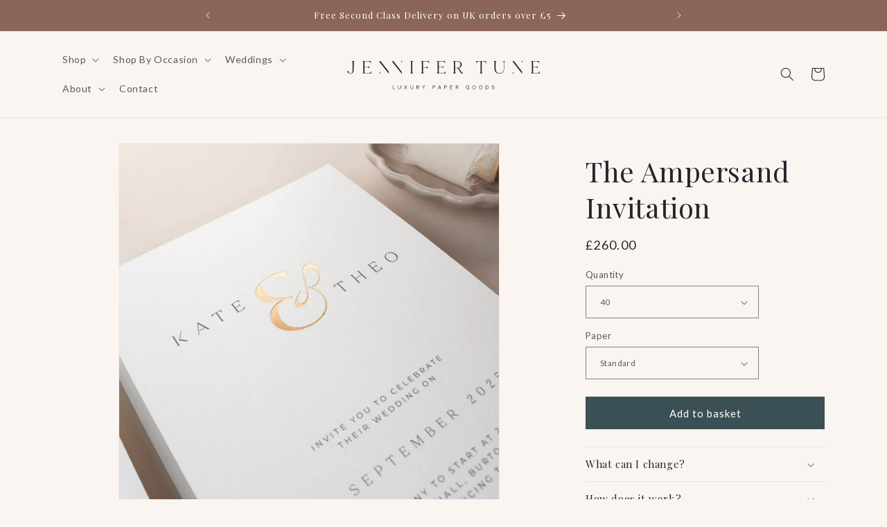

--- FILE ---
content_type: text/html; charset=utf-8
request_url: https://jennifertune.co.uk/products/the-ampersand-invitation
body_size: 76955
content:
<!doctype html>
<html class="no-js" lang="en">
  <head>
    <meta charset="utf-8">
    <meta http-equiv="X-UA-Compatible" content="IE=edge">
    <meta name="viewport" content="width=device-width,initial-scale=1">
    <meta name="theme-color" content="">
    <link rel="canonical" href="https://jennifertune.co.uk/products/the-ampersand-invitation"><link rel="icon" type="image/png" href="//jennifertune.co.uk/cdn/shop/files/Favicon.svg?crop=center&height=32&v=1767988277&width=32"><link rel="preconnect" href="https://fonts.shopifycdn.com" crossorigin><meta name="facebook-domain-verification" content="vq6lsx4cnrzesn0uu3i6mxjwftx3ne" />

    <!-- Hotjar Tracking Code for https://www.jennifertune.co.uk -->
<script>
    (function(h,o,t,j,a,r){
        h.hj=h.hj||function(){(h.hj.q=h.hj.q||[]).push(arguments)};
        h._hjSettings={hjid:3473374,hjsv:6};
        a=o.getElementsByTagName('head')[0];
        r=o.createElement('script');r.async=1;
        r.src=t+h._hjSettings.hjid+j+h._hjSettings.hjsv;
        a.appendChild(r);
    })(window,document,'https://static.hotjar.com/c/hotjar-','.js?sv=');
</script>
        
    <title>
      The Ampersand Invitation
 &ndash; Jennifer Tune</title>

    
      <meta name="description" content="Introducing the elegant Ampersand Invitation - a classic wedding invitation for your special day! Adorned with a beautifully crafted ampersand, with your names on either side, this invitation is a true reflection of your love and style.  The ampersand has a luxurious hot foil finish, adding a touch of opulence. With it">
    

    

<meta property="og:site_name" content="Jennifer Tune">
<meta property="og:url" content="https://jennifertune.co.uk/products/the-ampersand-invitation">
<meta property="og:title" content="The Ampersand Invitation">
<meta property="og:type" content="product">
<meta property="og:description" content="Introducing the elegant Ampersand Invitation - a classic wedding invitation for your special day! Adorned with a beautifully crafted ampersand, with your names on either side, this invitation is a true reflection of your love and style.  The ampersand has a luxurious hot foil finish, adding a touch of opulence. With it"><meta property="og:image" content="http://jennifertune.co.uk/cdn/shop/files/luxuryfoiledelegantweddingstationeryuk80.jpg?v=1707489407">
  <meta property="og:image:secure_url" content="https://jennifertune.co.uk/cdn/shop/files/luxuryfoiledelegantweddingstationeryuk80.jpg?v=1707489407">
  <meta property="og:image:width" content="2048">
  <meta property="og:image:height" content="2048"><meta property="og:price:amount" content="260.00">
  <meta property="og:price:currency" content="GBP"><meta name="twitter:card" content="summary_large_image">
<meta name="twitter:title" content="The Ampersand Invitation">
<meta name="twitter:description" content="Introducing the elegant Ampersand Invitation - a classic wedding invitation for your special day! Adorned with a beautifully crafted ampersand, with your names on either side, this invitation is a true reflection of your love and style.  The ampersand has a luxurious hot foil finish, adding a touch of opulence. With it">


    <script src="//jennifertune.co.uk/cdn/shop/t/1/assets/constants.js?v=58251544750838685771689173832" defer="defer"></script>
    <script src="//jennifertune.co.uk/cdn/shop/t/1/assets/pubsub.js?v=158357773527763999511689173840" defer="defer"></script>
    <script src="//jennifertune.co.uk/cdn/shop/t/1/assets/global.js?v=139248116715221171191689173834" defer="defer"></script><script>window.performance && window.performance.mark && window.performance.mark('shopify.content_for_header.start');</script><meta name="facebook-domain-verification" content="wlah5hvcmugyy8rz2os801u1eyl2lu">
<meta id="shopify-digital-wallet" name="shopify-digital-wallet" content="/78898168090/digital_wallets/dialog">
<meta name="shopify-checkout-api-token" content="2627f38b5815bf9c6af05da5b446e316">
<meta id="in-context-paypal-metadata" data-shop-id="78898168090" data-venmo-supported="false" data-environment="production" data-locale="en_US" data-paypal-v4="true" data-currency="GBP">
<link rel="alternate" type="application/json+oembed" href="https://jennifertune.co.uk/products/the-ampersand-invitation.oembed">
<script async="async" src="/checkouts/internal/preloads.js?locale=en-GB"></script>
<link rel="preconnect" href="https://shop.app" crossorigin="anonymous">
<script async="async" src="https://shop.app/checkouts/internal/preloads.js?locale=en-GB&shop_id=78898168090" crossorigin="anonymous"></script>
<script id="apple-pay-shop-capabilities" type="application/json">{"shopId":78898168090,"countryCode":"GB","currencyCode":"GBP","merchantCapabilities":["supports3DS"],"merchantId":"gid:\/\/shopify\/Shop\/78898168090","merchantName":"Jennifer Tune","requiredBillingContactFields":["postalAddress","email"],"requiredShippingContactFields":["postalAddress","email"],"shippingType":"shipping","supportedNetworks":["visa","maestro","masterCard","amex","discover","elo"],"total":{"type":"pending","label":"Jennifer Tune","amount":"1.00"},"shopifyPaymentsEnabled":true,"supportsSubscriptions":true}</script>
<script id="shopify-features" type="application/json">{"accessToken":"2627f38b5815bf9c6af05da5b446e316","betas":["rich-media-storefront-analytics"],"domain":"jennifertune.co.uk","predictiveSearch":true,"shopId":78898168090,"locale":"en"}</script>
<script>var Shopify = Shopify || {};
Shopify.shop = "jenchoo.myshopify.com";
Shopify.locale = "en";
Shopify.currency = {"active":"GBP","rate":"1.0"};
Shopify.country = "GB";
Shopify.theme = {"name":"Dawn","id":154206699802,"schema_name":"Dawn","schema_version":"10.0.0","theme_store_id":887,"role":"main"};
Shopify.theme.handle = "null";
Shopify.theme.style = {"id":null,"handle":null};
Shopify.cdnHost = "jennifertune.co.uk/cdn";
Shopify.routes = Shopify.routes || {};
Shopify.routes.root = "/";</script>
<script type="module">!function(o){(o.Shopify=o.Shopify||{}).modules=!0}(window);</script>
<script>!function(o){function n(){var o=[];function n(){o.push(Array.prototype.slice.apply(arguments))}return n.q=o,n}var t=o.Shopify=o.Shopify||{};t.loadFeatures=n(),t.autoloadFeatures=n()}(window);</script>
<script>
  window.ShopifyPay = window.ShopifyPay || {};
  window.ShopifyPay.apiHost = "shop.app\/pay";
  window.ShopifyPay.redirectState = null;
</script>
<script id="shop-js-analytics" type="application/json">{"pageType":"product"}</script>
<script defer="defer" async type="module" src="//jennifertune.co.uk/cdn/shopifycloud/shop-js/modules/v2/client.init-shop-cart-sync_BT-GjEfc.en.esm.js"></script>
<script defer="defer" async type="module" src="//jennifertune.co.uk/cdn/shopifycloud/shop-js/modules/v2/chunk.common_D58fp_Oc.esm.js"></script>
<script defer="defer" async type="module" src="//jennifertune.co.uk/cdn/shopifycloud/shop-js/modules/v2/chunk.modal_xMitdFEc.esm.js"></script>
<script type="module">
  await import("//jennifertune.co.uk/cdn/shopifycloud/shop-js/modules/v2/client.init-shop-cart-sync_BT-GjEfc.en.esm.js");
await import("//jennifertune.co.uk/cdn/shopifycloud/shop-js/modules/v2/chunk.common_D58fp_Oc.esm.js");
await import("//jennifertune.co.uk/cdn/shopifycloud/shop-js/modules/v2/chunk.modal_xMitdFEc.esm.js");

  window.Shopify.SignInWithShop?.initShopCartSync?.({"fedCMEnabled":true,"windoidEnabled":true});

</script>
<script>
  window.Shopify = window.Shopify || {};
  if (!window.Shopify.featureAssets) window.Shopify.featureAssets = {};
  window.Shopify.featureAssets['shop-js'] = {"shop-cart-sync":["modules/v2/client.shop-cart-sync_DZOKe7Ll.en.esm.js","modules/v2/chunk.common_D58fp_Oc.esm.js","modules/v2/chunk.modal_xMitdFEc.esm.js"],"init-fed-cm":["modules/v2/client.init-fed-cm_B6oLuCjv.en.esm.js","modules/v2/chunk.common_D58fp_Oc.esm.js","modules/v2/chunk.modal_xMitdFEc.esm.js"],"shop-cash-offers":["modules/v2/client.shop-cash-offers_D2sdYoxE.en.esm.js","modules/v2/chunk.common_D58fp_Oc.esm.js","modules/v2/chunk.modal_xMitdFEc.esm.js"],"shop-login-button":["modules/v2/client.shop-login-button_QeVjl5Y3.en.esm.js","modules/v2/chunk.common_D58fp_Oc.esm.js","modules/v2/chunk.modal_xMitdFEc.esm.js"],"pay-button":["modules/v2/client.pay-button_DXTOsIq6.en.esm.js","modules/v2/chunk.common_D58fp_Oc.esm.js","modules/v2/chunk.modal_xMitdFEc.esm.js"],"shop-button":["modules/v2/client.shop-button_DQZHx9pm.en.esm.js","modules/v2/chunk.common_D58fp_Oc.esm.js","modules/v2/chunk.modal_xMitdFEc.esm.js"],"avatar":["modules/v2/client.avatar_BTnouDA3.en.esm.js"],"init-windoid":["modules/v2/client.init-windoid_CR1B-cfM.en.esm.js","modules/v2/chunk.common_D58fp_Oc.esm.js","modules/v2/chunk.modal_xMitdFEc.esm.js"],"init-shop-for-new-customer-accounts":["modules/v2/client.init-shop-for-new-customer-accounts_C_vY_xzh.en.esm.js","modules/v2/client.shop-login-button_QeVjl5Y3.en.esm.js","modules/v2/chunk.common_D58fp_Oc.esm.js","modules/v2/chunk.modal_xMitdFEc.esm.js"],"init-shop-email-lookup-coordinator":["modules/v2/client.init-shop-email-lookup-coordinator_BI7n9ZSv.en.esm.js","modules/v2/chunk.common_D58fp_Oc.esm.js","modules/v2/chunk.modal_xMitdFEc.esm.js"],"init-shop-cart-sync":["modules/v2/client.init-shop-cart-sync_BT-GjEfc.en.esm.js","modules/v2/chunk.common_D58fp_Oc.esm.js","modules/v2/chunk.modal_xMitdFEc.esm.js"],"shop-toast-manager":["modules/v2/client.shop-toast-manager_DiYdP3xc.en.esm.js","modules/v2/chunk.common_D58fp_Oc.esm.js","modules/v2/chunk.modal_xMitdFEc.esm.js"],"init-customer-accounts":["modules/v2/client.init-customer-accounts_D9ZNqS-Q.en.esm.js","modules/v2/client.shop-login-button_QeVjl5Y3.en.esm.js","modules/v2/chunk.common_D58fp_Oc.esm.js","modules/v2/chunk.modal_xMitdFEc.esm.js"],"init-customer-accounts-sign-up":["modules/v2/client.init-customer-accounts-sign-up_iGw4briv.en.esm.js","modules/v2/client.shop-login-button_QeVjl5Y3.en.esm.js","modules/v2/chunk.common_D58fp_Oc.esm.js","modules/v2/chunk.modal_xMitdFEc.esm.js"],"shop-follow-button":["modules/v2/client.shop-follow-button_CqMgW2wH.en.esm.js","modules/v2/chunk.common_D58fp_Oc.esm.js","modules/v2/chunk.modal_xMitdFEc.esm.js"],"checkout-modal":["modules/v2/client.checkout-modal_xHeaAweL.en.esm.js","modules/v2/chunk.common_D58fp_Oc.esm.js","modules/v2/chunk.modal_xMitdFEc.esm.js"],"shop-login":["modules/v2/client.shop-login_D91U-Q7h.en.esm.js","modules/v2/chunk.common_D58fp_Oc.esm.js","modules/v2/chunk.modal_xMitdFEc.esm.js"],"lead-capture":["modules/v2/client.lead-capture_BJmE1dJe.en.esm.js","modules/v2/chunk.common_D58fp_Oc.esm.js","modules/v2/chunk.modal_xMitdFEc.esm.js"],"payment-terms":["modules/v2/client.payment-terms_Ci9AEqFq.en.esm.js","modules/v2/chunk.common_D58fp_Oc.esm.js","modules/v2/chunk.modal_xMitdFEc.esm.js"]};
</script>
<script>(function() {
  var isLoaded = false;
  function asyncLoad() {
    if (isLoaded) return;
    isLoaded = true;
    var urls = ["https:\/\/storage.nfcube.com\/instafeed-14edfe281e082741902ba69244a8b36a.js?shop=jenchoo.myshopify.com"];
    for (var i = 0; i < urls.length; i++) {
      var s = document.createElement('script');
      s.type = 'text/javascript';
      s.async = true;
      s.src = urls[i];
      var x = document.getElementsByTagName('script')[0];
      x.parentNode.insertBefore(s, x);
    }
  };
  if(window.attachEvent) {
    window.attachEvent('onload', asyncLoad);
  } else {
    window.addEventListener('load', asyncLoad, false);
  }
})();</script>
<script id="__st">var __st={"a":78898168090,"offset":0,"reqid":"e4452f3d-a851-436c-b8ca-a6bfc1cd4a8b-1769075186","pageurl":"jennifertune.co.uk\/products\/the-ampersand-invitation","u":"04ef1d5b8839","p":"product","rtyp":"product","rid":8421442617626};</script>
<script>window.ShopifyPaypalV4VisibilityTracking = true;</script>
<script id="captcha-bootstrap">!function(){'use strict';const t='contact',e='account',n='new_comment',o=[[t,t],['blogs',n],['comments',n],[t,'customer']],c=[[e,'customer_login'],[e,'guest_login'],[e,'recover_customer_password'],[e,'create_customer']],r=t=>t.map((([t,e])=>`form[action*='/${t}']:not([data-nocaptcha='true']) input[name='form_type'][value='${e}']`)).join(','),a=t=>()=>t?[...document.querySelectorAll(t)].map((t=>t.form)):[];function s(){const t=[...o],e=r(t);return a(e)}const i='password',u='form_key',d=['recaptcha-v3-token','g-recaptcha-response','h-captcha-response',i],f=()=>{try{return window.sessionStorage}catch{return}},m='__shopify_v',_=t=>t.elements[u];function p(t,e,n=!1){try{const o=window.sessionStorage,c=JSON.parse(o.getItem(e)),{data:r}=function(t){const{data:e,action:n}=t;return t[m]||n?{data:e,action:n}:{data:t,action:n}}(c);for(const[e,n]of Object.entries(r))t.elements[e]&&(t.elements[e].value=n);n&&o.removeItem(e)}catch(o){console.error('form repopulation failed',{error:o})}}const l='form_type',E='cptcha';function T(t){t.dataset[E]=!0}const w=window,h=w.document,L='Shopify',v='ce_forms',y='captcha';let A=!1;((t,e)=>{const n=(g='f06e6c50-85a8-45c8-87d0-21a2b65856fe',I='https://cdn.shopify.com/shopifycloud/storefront-forms-hcaptcha/ce_storefront_forms_captcha_hcaptcha.v1.5.2.iife.js',D={infoText:'Protected by hCaptcha',privacyText:'Privacy',termsText:'Terms'},(t,e,n)=>{const o=w[L][v],c=o.bindForm;if(c)return c(t,g,e,D).then(n);var r;o.q.push([[t,g,e,D],n]),r=I,A||(h.body.append(Object.assign(h.createElement('script'),{id:'captcha-provider',async:!0,src:r})),A=!0)});var g,I,D;w[L]=w[L]||{},w[L][v]=w[L][v]||{},w[L][v].q=[],w[L][y]=w[L][y]||{},w[L][y].protect=function(t,e){n(t,void 0,e),T(t)},Object.freeze(w[L][y]),function(t,e,n,w,h,L){const[v,y,A,g]=function(t,e,n){const i=e?o:[],u=t?c:[],d=[...i,...u],f=r(d),m=r(i),_=r(d.filter((([t,e])=>n.includes(e))));return[a(f),a(m),a(_),s()]}(w,h,L),I=t=>{const e=t.target;return e instanceof HTMLFormElement?e:e&&e.form},D=t=>v().includes(t);t.addEventListener('submit',(t=>{const e=I(t);if(!e)return;const n=D(e)&&!e.dataset.hcaptchaBound&&!e.dataset.recaptchaBound,o=_(e),c=g().includes(e)&&(!o||!o.value);(n||c)&&t.preventDefault(),c&&!n&&(function(t){try{if(!f())return;!function(t){const e=f();if(!e)return;const n=_(t);if(!n)return;const o=n.value;o&&e.removeItem(o)}(t);const e=Array.from(Array(32),(()=>Math.random().toString(36)[2])).join('');!function(t,e){_(t)||t.append(Object.assign(document.createElement('input'),{type:'hidden',name:u})),t.elements[u].value=e}(t,e),function(t,e){const n=f();if(!n)return;const o=[...t.querySelectorAll(`input[type='${i}']`)].map((({name:t})=>t)),c=[...d,...o],r={};for(const[a,s]of new FormData(t).entries())c.includes(a)||(r[a]=s);n.setItem(e,JSON.stringify({[m]:1,action:t.action,data:r}))}(t,e)}catch(e){console.error('failed to persist form',e)}}(e),e.submit())}));const S=(t,e)=>{t&&!t.dataset[E]&&(n(t,e.some((e=>e===t))),T(t))};for(const o of['focusin','change'])t.addEventListener(o,(t=>{const e=I(t);D(e)&&S(e,y())}));const B=e.get('form_key'),M=e.get(l),P=B&&M;t.addEventListener('DOMContentLoaded',(()=>{const t=y();if(P)for(const e of t)e.elements[l].value===M&&p(e,B);[...new Set([...A(),...v().filter((t=>'true'===t.dataset.shopifyCaptcha))])].forEach((e=>S(e,t)))}))}(h,new URLSearchParams(w.location.search),n,t,e,['guest_login'])})(!0,!0)}();</script>
<script integrity="sha256-4kQ18oKyAcykRKYeNunJcIwy7WH5gtpwJnB7kiuLZ1E=" data-source-attribution="shopify.loadfeatures" defer="defer" src="//jennifertune.co.uk/cdn/shopifycloud/storefront/assets/storefront/load_feature-a0a9edcb.js" crossorigin="anonymous"></script>
<script crossorigin="anonymous" defer="defer" src="//jennifertune.co.uk/cdn/shopifycloud/storefront/assets/shopify_pay/storefront-65b4c6d7.js?v=20250812"></script>
<script data-source-attribution="shopify.dynamic_checkout.dynamic.init">var Shopify=Shopify||{};Shopify.PaymentButton=Shopify.PaymentButton||{isStorefrontPortableWallets:!0,init:function(){window.Shopify.PaymentButton.init=function(){};var t=document.createElement("script");t.src="https://jennifertune.co.uk/cdn/shopifycloud/portable-wallets/latest/portable-wallets.en.js",t.type="module",document.head.appendChild(t)}};
</script>
<script data-source-attribution="shopify.dynamic_checkout.buyer_consent">
  function portableWalletsHideBuyerConsent(e){var t=document.getElementById("shopify-buyer-consent"),n=document.getElementById("shopify-subscription-policy-button");t&&n&&(t.classList.add("hidden"),t.setAttribute("aria-hidden","true"),n.removeEventListener("click",e))}function portableWalletsShowBuyerConsent(e){var t=document.getElementById("shopify-buyer-consent"),n=document.getElementById("shopify-subscription-policy-button");t&&n&&(t.classList.remove("hidden"),t.removeAttribute("aria-hidden"),n.addEventListener("click",e))}window.Shopify?.PaymentButton&&(window.Shopify.PaymentButton.hideBuyerConsent=portableWalletsHideBuyerConsent,window.Shopify.PaymentButton.showBuyerConsent=portableWalletsShowBuyerConsent);
</script>
<script data-source-attribution="shopify.dynamic_checkout.cart.bootstrap">document.addEventListener("DOMContentLoaded",(function(){function t(){return document.querySelector("shopify-accelerated-checkout-cart, shopify-accelerated-checkout")}if(t())Shopify.PaymentButton.init();else{new MutationObserver((function(e,n){t()&&(Shopify.PaymentButton.init(),n.disconnect())})).observe(document.body,{childList:!0,subtree:!0})}}));
</script>
<script id='scb4127' type='text/javascript' async='' src='https://jennifertune.co.uk/cdn/shopifycloud/privacy-banner/storefront-banner.js'></script><link id="shopify-accelerated-checkout-styles" rel="stylesheet" media="screen" href="https://jennifertune.co.uk/cdn/shopifycloud/portable-wallets/latest/accelerated-checkout-backwards-compat.css" crossorigin="anonymous">
<style id="shopify-accelerated-checkout-cart">
        #shopify-buyer-consent {
  margin-top: 1em;
  display: inline-block;
  width: 100%;
}

#shopify-buyer-consent.hidden {
  display: none;
}

#shopify-subscription-policy-button {
  background: none;
  border: none;
  padding: 0;
  text-decoration: underline;
  font-size: inherit;
  cursor: pointer;
}

#shopify-subscription-policy-button::before {
  box-shadow: none;
}

      </style>
<script id="sections-script" data-sections="header" defer="defer" src="//jennifertune.co.uk/cdn/shop/t/1/compiled_assets/scripts.js?v=2367"></script>
<script>window.performance && window.performance.mark && window.performance.mark('shopify.content_for_header.end');</script>


    <style data-shopify>
      @font-face {
  font-family: Lato;
  font-weight: 400;
  font-style: normal;
  font-display: swap;
  src: url("//jennifertune.co.uk/cdn/fonts/lato/lato_n4.c3b93d431f0091c8be23185e15c9d1fee1e971c5.woff2") format("woff2"),
       url("//jennifertune.co.uk/cdn/fonts/lato/lato_n4.d5c00c781efb195594fd2fd4ad04f7882949e327.woff") format("woff");
}

      @font-face {
  font-family: Lato;
  font-weight: 700;
  font-style: normal;
  font-display: swap;
  src: url("//jennifertune.co.uk/cdn/fonts/lato/lato_n7.900f219bc7337bc57a7a2151983f0a4a4d9d5dcf.woff2") format("woff2"),
       url("//jennifertune.co.uk/cdn/fonts/lato/lato_n7.a55c60751adcc35be7c4f8a0313f9698598612ee.woff") format("woff");
}

      @font-face {
  font-family: Lato;
  font-weight: 400;
  font-style: italic;
  font-display: swap;
  src: url("//jennifertune.co.uk/cdn/fonts/lato/lato_i4.09c847adc47c2fefc3368f2e241a3712168bc4b6.woff2") format("woff2"),
       url("//jennifertune.co.uk/cdn/fonts/lato/lato_i4.3c7d9eb6c1b0a2bf62d892c3ee4582b016d0f30c.woff") format("woff");
}

      @font-face {
  font-family: Lato;
  font-weight: 700;
  font-style: italic;
  font-display: swap;
  src: url("//jennifertune.co.uk/cdn/fonts/lato/lato_i7.16ba75868b37083a879b8dd9f2be44e067dfbf92.woff2") format("woff2"),
       url("//jennifertune.co.uk/cdn/fonts/lato/lato_i7.4c07c2b3b7e64ab516aa2f2081d2bb0366b9dce8.woff") format("woff");
}

      @font-face {
  font-family: "Playfair Display";
  font-weight: 400;
  font-style: normal;
  font-display: swap;
  src: url("//jennifertune.co.uk/cdn/fonts/playfair_display/playfairdisplay_n4.9980f3e16959dc89137cc1369bfc3ae98af1deb9.woff2") format("woff2"),
       url("//jennifertune.co.uk/cdn/fonts/playfair_display/playfairdisplay_n4.c562b7c8e5637886a811d2a017f9e023166064ee.woff") format("woff");
}


      
        :root,
        .color-background-1 {
          --color-background: 250,245,240;
        
          --gradient-background: #faf5f0;
        
        --color-foreground: 37,37,45;
        --color-shadow: 58,80,85;
        --color-button: 58,80,85;
        --color-button-text: 255,255,255;
        --color-secondary-button: 250,245,240;
        --color-secondary-button-text: 58,80,85;
        --color-link: 58,80,85;
        --color-badge-foreground: 37,37,45;
        --color-badge-background: 250,245,240;
        --color-badge-border: 37,37,45;
        --payment-terms-background-color: rgb(250 245 240);
      }
      
        
        .color-background-2 {
          --color-background: 205,173,160;
        
          --gradient-background: #cdada0;
        
        --color-foreground: 37,37,45;
        --color-shadow: 255,255,255;
        --color-button: 250,245,240;
        --color-button-text: 37,37,45;
        --color-secondary-button: 205,173,160;
        --color-secondary-button-text: 255,255,255;
        --color-link: 255,255,255;
        --color-badge-foreground: 37,37,45;
        --color-badge-background: 205,173,160;
        --color-badge-border: 37,37,45;
        --payment-terms-background-color: rgb(205 173 160);
      }
      
        
        .color-inverse {
          --color-background: 58,80,85;
        
          --gradient-background: #3a5055;
        
        --color-foreground: 255,255,255;
        --color-shadow: 37,37,45;
        --color-button: 255,255,255;
        --color-button-text: 37,37,45;
        --color-secondary-button: 58,80,85;
        --color-secondary-button-text: 255,255,255;
        --color-link: 255,255,255;
        --color-badge-foreground: 255,255,255;
        --color-badge-background: 58,80,85;
        --color-badge-border: 255,255,255;
        --payment-terms-background-color: rgb(58 80 85);
      }
      
        
        .color-accent-1 {
          --color-background: 139,100,90;
        
          --gradient-background: #8b645a;
        
        --color-foreground: 255,255,255;
        --color-shadow: 37,37,45;
        --color-button: 235,215,193;
        --color-button-text: 139,100,90;
        --color-secondary-button: 139,100,90;
        --color-secondary-button-text: 255,255,255;
        --color-link: 255,255,255;
        --color-badge-foreground: 255,255,255;
        --color-badge-background: 139,100,90;
        --color-badge-border: 255,255,255;
        --payment-terms-background-color: rgb(139 100 90);
      }
      
        
        .color-accent-2 {
          --color-background: 235,215,193;
        
          --gradient-background: #ebd7c1;
        
        --color-foreground: 37,37,45;
        --color-shadow: 37,37,45;
        --color-button: 139,100,90;
        --color-button-text: 255,255,255;
        --color-secondary-button: 235,215,193;
        --color-secondary-button-text: 255,255,255;
        --color-link: 255,255,255;
        --color-badge-foreground: 37,37,45;
        --color-badge-background: 235,215,193;
        --color-badge-border: 37,37,45;
        --payment-terms-background-color: rgb(235 215 193);
      }
      

      body, .color-background-1, .color-background-2, .color-inverse, .color-accent-1, .color-accent-2 {
        color: rgba(var(--color-foreground), 0.75);
        background-color: rgb(var(--color-background));
      }

      :root {
        --font-body-family: Lato, sans-serif;
        --font-body-style: normal;
        --font-body-weight: 400;
        --font-body-weight-bold: 700;

        --font-heading-family: "Playfair Display", serif;
        --font-heading-style: normal;
        --font-heading-weight: 400;

        --font-body-scale: 1.0;
        --font-heading-scale: 1.0;

        --media-padding: px;
        --media-border-opacity: 0.05;
        --media-border-width: 1px;
        --media-radius: 0px;
        --media-shadow-opacity: 0.0;
        --media-shadow-horizontal-offset: 0px;
        --media-shadow-vertical-offset: 4px;
        --media-shadow-blur-radius: 5px;
        --media-shadow-visible: 0;

        --page-width: 120rem;
        --page-width-margin: 0rem;

        --product-card-image-padding: 0.0rem;
        --product-card-corner-radius: 0.0rem;
        --product-card-text-alignment: left;
        --product-card-border-width: 0.0rem;
        --product-card-border-opacity: 0.1;
        --product-card-shadow-opacity: 0.0;
        --product-card-shadow-visible: 0;
        --product-card-shadow-horizontal-offset: 0.0rem;
        --product-card-shadow-vertical-offset: 0.4rem;
        --product-card-shadow-blur-radius: 0.5rem;

        --collection-card-image-padding: 0.0rem;
        --collection-card-corner-radius: 0.0rem;
        --collection-card-text-alignment: left;
        --collection-card-border-width: 0.0rem;
        --collection-card-border-opacity: 0.1;
        --collection-card-shadow-opacity: 0.0;
        --collection-card-shadow-visible: 0;
        --collection-card-shadow-horizontal-offset: 0.0rem;
        --collection-card-shadow-vertical-offset: 0.4rem;
        --collection-card-shadow-blur-radius: 0.5rem;

        --blog-card-image-padding: 0.0rem;
        --blog-card-corner-radius: 0.0rem;
        --blog-card-text-alignment: left;
        --blog-card-border-width: 0.0rem;
        --blog-card-border-opacity: 0.1;
        --blog-card-shadow-opacity: 0.0;
        --blog-card-shadow-visible: 0;
        --blog-card-shadow-horizontal-offset: 0.0rem;
        --blog-card-shadow-vertical-offset: 0.4rem;
        --blog-card-shadow-blur-radius: 0.5rem;

        --badge-corner-radius: 4.0rem;

        --popup-border-width: 1px;
        --popup-border-opacity: 0.1;
        --popup-corner-radius: 0px;
        --popup-shadow-opacity: 0.0;
        --popup-shadow-horizontal-offset: 0px;
        --popup-shadow-vertical-offset: 4px;
        --popup-shadow-blur-radius: 5px;

        --drawer-border-width: 1px;
        --drawer-border-opacity: 0.1;
        --drawer-shadow-opacity: 0.0;
        --drawer-shadow-horizontal-offset: 0px;
        --drawer-shadow-vertical-offset: 4px;
        --drawer-shadow-blur-radius: 5px;

        --spacing-sections-desktop: 0px;
        --spacing-sections-mobile: 0px;

        --grid-desktop-vertical-spacing: 8px;
        --grid-desktop-horizontal-spacing: 8px;
        --grid-mobile-vertical-spacing: 4px;
        --grid-mobile-horizontal-spacing: 4px;

        --text-boxes-border-opacity: 0.1;
        --text-boxes-border-width: 0px;
        --text-boxes-radius: 0px;
        --text-boxes-shadow-opacity: 0.0;
        --text-boxes-shadow-visible: 0;
        --text-boxes-shadow-horizontal-offset: 0px;
        --text-boxes-shadow-vertical-offset: 4px;
        --text-boxes-shadow-blur-radius: 5px;

        --buttons-radius: 0px;
        --buttons-radius-outset: 0px;
        --buttons-border-width: 1px;
        --buttons-border-opacity: 1.0;
        --buttons-shadow-opacity: 0.0;
        --buttons-shadow-visible: 0;
        --buttons-shadow-horizontal-offset: 0px;
        --buttons-shadow-vertical-offset: 4px;
        --buttons-shadow-blur-radius: 5px;
        --buttons-border-offset: 0px;

        --inputs-radius: 0px;
        --inputs-border-width: 1px;
        --inputs-border-opacity: 0.55;
        --inputs-shadow-opacity: 0.0;
        --inputs-shadow-horizontal-offset: 0px;
        --inputs-margin-offset: 0px;
        --inputs-shadow-vertical-offset: 4px;
        --inputs-shadow-blur-radius: 5px;
        --inputs-radius-outset: 0px;

        --variant-pills-radius: 40px;
        --variant-pills-border-width: 1px;
        --variant-pills-border-opacity: 0.55;
        --variant-pills-shadow-opacity: 0.0;
        --variant-pills-shadow-horizontal-offset: 0px;
        --variant-pills-shadow-vertical-offset: 4px;
        --variant-pills-shadow-blur-radius: 5px;
      }

      *,
      *::before,
      *::after {
        box-sizing: inherit;
      }

      html {
        box-sizing: border-box;
        font-size: calc(var(--font-body-scale) * 62.5%);
        height: 100%;
      }

      body {
        display: grid;
        grid-template-rows: auto auto 1fr auto;
        grid-template-columns: 100%;
        min-height: 100%;
        margin: 0;
        font-size: 1.5rem;
        letter-spacing: 0.06rem;
        line-height: calc(1 + 0.8 / var(--font-body-scale));
        font-family: var(--font-body-family);
        font-style: var(--font-body-style);
        font-weight: var(--font-body-weight);
      }

      @media screen and (min-width: 750px) {
        body {
          font-size: 1.6rem;
        }
      }
    </style>

    <link href="//jennifertune.co.uk/cdn/shop/t/1/assets/base.css?v=106698165512419282751709027152" rel="stylesheet" type="text/css" media="all" />
<link rel="preload" as="font" href="//jennifertune.co.uk/cdn/fonts/lato/lato_n4.c3b93d431f0091c8be23185e15c9d1fee1e971c5.woff2" type="font/woff2" crossorigin><link rel="preload" as="font" href="//jennifertune.co.uk/cdn/fonts/playfair_display/playfairdisplay_n4.9980f3e16959dc89137cc1369bfc3ae98af1deb9.woff2" type="font/woff2" crossorigin><link
        rel="stylesheet"
        href="//jennifertune.co.uk/cdn/shop/t/1/assets/component-predictive-search.css?v=118923337488134913561689173828"
        media="print"
        onload="this.media='all'"
      ><script>
      document.documentElement.className = document.documentElement.className.replace('no-js', 'js');
      if (Shopify.designMode) {
        document.documentElement.classList.add('shopify-design-mode');
      }
    </script>
  <!-- BEGIN app block: shopify://apps/klaviyo-email-marketing-sms/blocks/klaviyo-onsite-embed/2632fe16-c075-4321-a88b-50b567f42507 -->












  <script async src="https://static.klaviyo.com/onsite/js/Yx3LrK/klaviyo.js?company_id=Yx3LrK"></script>
  <script>!function(){if(!window.klaviyo){window._klOnsite=window._klOnsite||[];try{window.klaviyo=new Proxy({},{get:function(n,i){return"push"===i?function(){var n;(n=window._klOnsite).push.apply(n,arguments)}:function(){for(var n=arguments.length,o=new Array(n),w=0;w<n;w++)o[w]=arguments[w];var t="function"==typeof o[o.length-1]?o.pop():void 0,e=new Promise((function(n){window._klOnsite.push([i].concat(o,[function(i){t&&t(i),n(i)}]))}));return e}}})}catch(n){window.klaviyo=window.klaviyo||[],window.klaviyo.push=function(){var n;(n=window._klOnsite).push.apply(n,arguments)}}}}();</script>

  
    <script id="viewed_product">
      if (item == null) {
        var _learnq = _learnq || [];

        var MetafieldReviews = null
        var MetafieldYotpoRating = null
        var MetafieldYotpoCount = null
        var MetafieldLooxRating = null
        var MetafieldLooxCount = null
        var okendoProduct = null
        var okendoProductReviewCount = null
        var okendoProductReviewAverageValue = null
        try {
          // The following fields are used for Customer Hub recently viewed in order to add reviews.
          // This information is not part of __kla_viewed. Instead, it is part of __kla_viewed_reviewed_items
          MetafieldReviews = {};
          MetafieldYotpoRating = null
          MetafieldYotpoCount = null
          MetafieldLooxRating = null
          MetafieldLooxCount = null

          okendoProduct = null
          // If the okendo metafield is not legacy, it will error, which then requires the new json formatted data
          if (okendoProduct && 'error' in okendoProduct) {
            okendoProduct = null
          }
          okendoProductReviewCount = okendoProduct ? okendoProduct.reviewCount : null
          okendoProductReviewAverageValue = okendoProduct ? okendoProduct.reviewAverageValue : null
        } catch (error) {
          console.error('Error in Klaviyo onsite reviews tracking:', error);
        }

        var item = {
          Name: "The Ampersand Invitation",
          ProductID: 8421442617626,
          Categories: ["Bestsellers","The Ampersand Collection"],
          ImageURL: "https://jennifertune.co.uk/cdn/shop/files/luxuryfoiledelegantweddingstationeryuk80_grande.jpg?v=1707489407",
          URL: "https://jennifertune.co.uk/products/the-ampersand-invitation",
          Brand: "Jennifer Tune",
          Price: "£260.00",
          Value: "260.00",
          CompareAtPrice: "£0.00"
        };
        _learnq.push(['track', 'Viewed Product', item]);
        _learnq.push(['trackViewedItem', {
          Title: item.Name,
          ItemId: item.ProductID,
          Categories: item.Categories,
          ImageUrl: item.ImageURL,
          Url: item.URL,
          Metadata: {
            Brand: item.Brand,
            Price: item.Price,
            Value: item.Value,
            CompareAtPrice: item.CompareAtPrice
          },
          metafields:{
            reviews: MetafieldReviews,
            yotpo:{
              rating: MetafieldYotpoRating,
              count: MetafieldYotpoCount,
            },
            loox:{
              rating: MetafieldLooxRating,
              count: MetafieldLooxCount,
            },
            okendo: {
              rating: okendoProductReviewAverageValue,
              count: okendoProductReviewCount,
            }
          }
        }]);
      }
    </script>
  




  <script>
    window.klaviyoReviewsProductDesignMode = false
  </script>







<!-- END app block --><!-- BEGIN app block: shopify://apps/textbox-by-textify/blocks/app-embed/b5626f69-87af-4a23-ada4-1674452f85d0 --><script>console.log("Textify v1.06")</script>


<script>
  const primaryScript = document.createElement('script');
  primaryScript.src = "https://textify-cdn.com/textbox.js";
  primaryScript.defer = true;

  primaryScript.onerror = function () {
    const fallbackScript = document.createElement('script');
    fallbackScript.src = "https://cdn.shopify.com/s/files/1/0817/9846/3789/files/textbox.js";
    fallbackScript.defer = true;
    document.head.appendChild(fallbackScript);
  };
  document.head.appendChild(primaryScript);
</script>

<!-- END app block --><!-- BEGIN app block: shopify://apps/kefi-bundle-builder/blocks/kefi/a54b549a-0a53-4f58-b095-45369cafa8e7 --><style>
    .kefi-bundle-slot > div {
        display: flex !important;
    }
    .kefi-bundle-slot {
        display: flex;
        flex-direction: column;
        gap: 16px;
        min-height: 450px; /* reserved space to avoid CLS */
        contain: layout paint;
        max-width: 500px;
    }
    .kefi-bundle-skeleton {
        display: flex;
        align-items: center;
        gap: 12px;
        padding: 16px;
        background: #f2f2f2;
        border-radius: 8px;
        animation: kefi-pulse 1.5s infinite;
        will-change: opacity;
    }

    .kefi-bundle-slot-cta .kefi-bundle-skeleton::before {
        display: none;
    }
    .kefi-bundle-slot-fbt .kefi-bundle-skeleton::before {
        height: 40px;
        width: 40px;
    }

    .kefi-bundle-skeleton::before {
        content: '';
        display: block;
        width: 60px;
        height: 60px;
        background: #e0e0e0;
        border-radius: 8px;
        flex: 0 0 auto;
    }
    .kefi-bundle-skeleton::after {
        content: '';
        flex: 1 1 auto;
        height: 14px;
        background: #e0e0e0;
        border-radius: 4px;
    }

    .kefi-bundle-slot-cta {
        height: 50px;
    }

    .kefi-bundle-slot-fbt {
        height: 300px;
        max-width: 70vh;
    }

    @keyframes kefi-pulse {
        0% {
            opacity: 1;
        }
        50% {
            opacity: 0.6;
        }
        100% {
            opacity: 1;
        }
    }
    .kefi-bundle-slot--collapse {
        transition: min-height 0.3s ease, opacity 0.2s ease;
        min-height: 0 !important;
        opacity: 0;
    }
</style>

<script>
    window.kefi_bundles = {
      money_format: "£{{amount}}",
      customer_spent: 0,
      customer_tags: "",
      customer_b2b: null,
      product: {
        available: true,
        id: "gid://shopify/Product/" + 8421442617626,
        metafields: null,
        bundle_builder_handle: null,
        variants: [
          
            {
              "id": 45773355614490,
              "available": true
            }
            ,
          
            {
              "id": 45773355647258,
              "available": true
            }
            ,
          
            {
              "id": 45773355680026,
              "available": true
            }
            ,
          
            {
              "id": 45773355712794,
              "available": true
            }
            ,
          
            {
              "id": 45773355745562,
              "available": true
            }
            ,
          
            {
              "id": 45773355778330,
              "available": true
            }
            ,
          
            {
              "id": 45773355811098,
              "available": true
            }
            ,
          
            {
              "id": 45773355843866,
              "available": true
            }
            ,
          
            {
              "id": 45773355876634,
              "available": true
            }
            ,
          
            {
              "id": 45773355909402,
              "available": true
            }
            ,
          
            {
              "id": 45773355942170,
              "available": true
            }
            ,
          
            {
              "id": 45773355974938,
              "available": true
            }
            ,
          
            {
              "id": 45773356007706,
              "available": true
            }
            ,
          
            {
              "id": 45773356040474,
              "available": true
            }
            ,
          
            {
              "id": 45773356073242,
              "available": true
            }
            ,
          
            {
              "id": 45773356106010,
              "available": true
            }
            
          
        ]
      },
      bundles_data: {"allBundles":[{"bundle_name":"","title":"Create your own gift wrap bundle!","description":"","add_to_cart_cta_text":"Add To Basket","quantity_text":"Qty","footer_total_text":"Total","footer_text":"Off","add_button":"Add","offer_free_gift_text":"+ Free Gift","hide_native_elements":"","option_items_text":"Sets","option_off_text":"Off","option_upto_text":"Upto","free_text":"Free","bundle_product_level":"product","targeting":{"targetingType":"all","customerTagsEnabled":false,"customerTagType":"include","customerTags":"","customerSpentEnabled":false,"customerSpentType":"greater_than","customerSpent":"","customerCountriesEnabled":false,"customerCountryType":"include","customerCountries":[]},"start_date":"2025-06-16T10:19:52.581Z","end_date":null,"products":[],"bundle_type":"mixmatch_sectional","discount_id":"gid:\/\/shopify\/DiscountAutomaticNode\/2219910103427","volume_discounts":[],"discounted_products":[],"discount_options":[{"id":"option_tplq7segx","discountType":"percentage","discountValue":20,"quantity":2,"maxQuantity":2,"addRange":false,"allowExtraItems":false,"max_discount_allowed":null,"allow_free_gifts":false,"free_gifts":[],"free_gift_text":"+ Free Gift"},{"id":"option_i4qg9lobj","discountType":"percentage","discountValue":25,"quantity":3,"maxQuantity":3,"addRange":false,"allowExtraItems":false,"max_discount_allowed":null,"allow_free_gifts":false,"free_gifts":[],"free_gift_text":"+ Free Gift"}],"discount_delete":false,"show_bundle_widget":"show_everywhere","free_shipping":false,"animation_add_to_cart_btn":"none","bundle_as_product":{"product_title":"","product_description":"","images":[],"show_on_product_page":[]},"product_bundle_id":"","isProductPageVisible":false,"allowed_product_pages":[],"render_product_pages_type":true,"mixmatch_product_selection":"specific","bundle_embed_id":"ac7d0243-10a2-4267-a69b-2039b54ede8b","collections":[],"ai_bundle_status":false,"isCustomFieldVisible":false,"mix_match_sections":[{"id":"option_wssooqzvx","title":"Gift Wrap","subtitle":"Mix and match your favourite designs and save on beautifully wrapped presents!","product_selection":"specific","products":[{"id":"gid:\/\/shopify\/Product\/8421439471898","images":[{"id":"gid:\/\/shopify\/ProductImage\/42996438597914","originalSrc":"https:\/\/cdn.shopify.com\/s\/files\/1\/0788\/9816\/8090\/files\/ModernWrappingPaper39.jpg?v=1696862522"},{"id":"gid:\/\/shopify\/ProductImage\/42002497503514","originalSrc":"https:\/\/cdn.shopify.com\/s\/files\/1\/0788\/9816\/8090\/files\/luxurygiftwrapUK13.jpg?v=1696862522"},{"id":"gid:\/\/shopify\/ProductImage\/42002497798426","originalSrc":"https:\/\/cdn.shopify.com\/s\/files\/1\/0788\/9816\/8090\/files\/luxurygiftwrapUK16.jpg?v=1696862522"},{"id":"gid:\/\/shopify\/ProductImage\/42002513199386","originalSrc":"https:\/\/cdn.shopify.com\/s\/files\/1\/0788\/9816\/8090\/files\/luxurygiftwrapUK42.jpg?v=1696862522"},{"id":"gid:\/\/shopify\/ProductImage\/42996438237466","originalSrc":"https:\/\/cdn.shopify.com\/s\/files\/1\/0788\/9816\/8090\/files\/ModernWrappingPaper40.jpg?v=1696862519"}],"title":"A Little Something Just For You Gift Wrap","handle":"a-little-something-just-for-you-gift-wrap","quantity":1,"maxProductStock":20,"selectedVariants":[],"subscriptions":[],"oneTimePurchase":true,"isSubscribed":false,"variants":[{"price":"6.5","required_product":true,"compareAtPrice":"6.5","displayName":"A Little Something Just For You Gift Wrap","id":"gid:\/\/shopify\/ProductVariant\/47117109526810","selectedOptions":[{"name":"Title","value":"Default Title"}],"title":"A Little Something Just For You Gift Wrap","image":{"originalSrc":"https:\/\/cdn.shopify.com\/s\/files\/1\/0788\/9816\/8090\/files\/ModernWrappingPaper39.jpg?v=1696862522"},"quantityAvailable":10,"availableForSale":true,"metafield":null}],"options":[{"id":"gid:\/\/shopify\/ProductOption\/17653030781315","name":"Title","values":["Default Title"]}],"metafield":null},{"id":"gid:\/\/shopify\/Product\/8421439766810","images":[{"id":"gid:\/\/shopify\/ProductImage\/42996413235482","originalSrc":"https:\/\/cdn.shopify.com\/s\/files\/1\/0788\/9816\/8090\/files\/ModernWrappingPaper17.jpg?v=1696862406"},{"id":"gid:\/\/shopify\/ProductImage\/42996413071642","originalSrc":"https:\/\/cdn.shopify.com\/s\/files\/1\/0788\/9816\/8090\/files\/ModernWrappingPaper19.jpg?v=1696862406"},{"id":"gid:\/\/shopify\/ProductImage\/42996413137178","originalSrc":"https:\/\/cdn.shopify.com\/s\/files\/1\/0788\/9816\/8090\/files\/ModernWrappingPaper20.jpg?v=1696862406"},{"id":"gid:\/\/shopify\/ProductImage\/42996413301018","originalSrc":"https:\/\/cdn.shopify.com\/s\/files\/1\/0788\/9816\/8090\/files\/ModernWrappingPaper22.jpg?v=1696862407"}],"title":"All For You Gift Wrap","handle":"all-for-you-gift-wrap","quantity":1,"maxProductStock":0,"selectedVariants":[],"subscriptions":[],"oneTimePurchase":true,"isSubscribed":false,"variants":[{"price":"6.5","required_product":true,"compareAtPrice":"6.5","displayName":"All For You Gift Wrap","id":"gid:\/\/shopify\/ProductVariant\/47117113131290","selectedOptions":[{"name":"Title","value":"Default Title"}],"title":"All For You Gift Wrap","image":{"originalSrc":"https:\/\/cdn.shopify.com\/s\/files\/1\/0788\/9816\/8090\/files\/ModernWrappingPaper17.jpg?v=1696862406"},"quantityAvailable":0,"availableForSale":true,"metafield":null}],"options":[{"id":"gid:\/\/shopify\/ProductOption\/17653030093187","name":"Title","values":["Default Title"]}],"metafield":null},{"id":"gid:\/\/shopify\/Product\/8421439832346","images":[{"id":"gid:\/\/shopify\/ProductImage\/43188178780442","originalSrc":"https:\/\/cdn.shopify.com\/s\/files\/1\/0788\/9816\/8090\/files\/pinkleopardprintwrappingpaper7.jpg?v=1698315938"},{"id":"gid:\/\/shopify\/ProductImage\/43187962380570","originalSrc":"https:\/\/cdn.shopify.com\/s\/files\/1\/0788\/9816\/8090\/files\/luxurygifttags3.jpg?v=1698315938"},{"id":"gid:\/\/shopify\/ProductImage\/43187962216730","originalSrc":"https:\/\/cdn.shopify.com\/s\/files\/1\/0788\/9816\/8090\/files\/luxurygifttags2_578b8f64-e2cb-4e81-8de6-12ecc97d6ba9.jpg?v=1698315938"},{"id":"gid:\/\/shopify\/ProductImage\/43187984466202","originalSrc":"https:\/\/cdn.shopify.com\/s\/files\/1\/0788\/9816\/8090\/files\/luxurygifttags12_5dbcd341-346a-4337-b7ec-d45689d82380.jpg?v=1698315938"},{"id":"gid:\/\/shopify\/ProductImage\/43188183564570","originalSrc":"https:\/\/cdn.shopify.com\/s\/files\/1\/0788\/9816\/8090\/files\/pinkleopardprintwrappingpaper4_e119c718-c19c-4313-93b8-60e3634d22f9.jpg?v=1698315938"}],"title":"Blush Leopard Print Gift Wrap","handle":"blush-leopard-print-gift-wrap","quantity":1,"maxProductStock":90,"selectedVariants":[],"subscriptions":[],"oneTimePurchase":true,"isSubscribed":false,"variants":[{"price":"6.5","required_product":true,"compareAtPrice":"6.5","displayName":"Blush Leopard Print Gift Wrap","id":"gid:\/\/shopify\/ProductVariant\/47117115687194","selectedOptions":[{"name":"Title","value":"Default Title"}],"title":"Blush Leopard Print Gift Wrap","image":{"originalSrc":"https:\/\/cdn.shopify.com\/s\/files\/1\/0788\/9816\/8090\/files\/pinkleopardprintwrappingpaper7.jpg?v=1698315938"},"quantityAvailable":30,"availableForSale":true,"metafield":null}],"options":[{"id":"gid:\/\/shopify\/ProductOption\/17653029831043","name":"Title","values":["Default Title"]}],"metafield":null},{"id":"gid:\/\/shopify\/Product\/8421439111450","images":[{"id":"gid:\/\/shopify\/ProductImage\/43188099416346","originalSrc":"https:\/\/cdn.shopify.com\/s\/files\/1\/0788\/9816\/8090\/files\/pinkleopardprintwrappingpaper14.jpg?v=1698315394"},{"id":"gid:\/\/shopify\/ProductImage\/43188095680794","originalSrc":"https:\/\/cdn.shopify.com\/s\/files\/1\/0788\/9816\/8090\/files\/pinkleopardprintwrappingpaper4.jpg?v=1698315394"},{"id":"gid:\/\/shopify\/ProductImage\/43188099678490","originalSrc":"https:\/\/cdn.shopify.com\/s\/files\/1\/0788\/9816\/8090\/files\/pinkleopardprintwrappingpaper18.jpg?v=1698315394"},{"id":"gid:\/\/shopify\/ProductImage\/43188095844634","originalSrc":"https:\/\/cdn.shopify.com\/s\/files\/1\/0788\/9816\/8090\/files\/pinkleopardprintwrappingpaper8.jpg?v=1698315394"},{"id":"gid:\/\/shopify\/ProductImage\/43188095615258","originalSrc":"https:\/\/cdn.shopify.com\/s\/files\/1\/0788\/9816\/8090\/files\/pinkleopardprintwrappingpaper10.jpg?v=1698315394"}],"title":"Blush Pink Hip Hip Hooray Gift Wrap","handle":"blush-pink-hip-hip-hooray-gift-wrap","quantity":1,"maxProductStock":90,"selectedVariants":[],"subscriptions":[],"oneTimePurchase":true,"isSubscribed":false,"variants":[{"price":"6.5","required_product":true,"compareAtPrice":"6.5","displayName":"Blush Pink Hip Hip Hooray Gift Wrap","id":"gid:\/\/shopify\/ProductVariant\/47117187121434","selectedOptions":[{"name":"Title","value":"Default Title"}],"title":"Blush Pink Hip Hip Hooray Gift Wrap","image":{"originalSrc":"https:\/\/cdn.shopify.com\/s\/files\/1\/0788\/9816\/8090\/files\/pinkleopardprintwrappingpaper14.jpg?v=1698315394"},"quantityAvailable":30,"availableForSale":true,"metafield":null}],"options":[{"id":"gid:\/\/shopify\/ProductOption\/17653031698819","name":"Title","values":["Default Title"]}],"metafield":null},{"id":"gid:\/\/shopify\/Product\/15219762397571","images":[{"id":"gid:\/\/shopify\/ProductImage\/75873008976259","originalSrc":"https:\/\/cdn.shopify.com\/s\/files\/1\/0788\/9816\/8090\/files\/luxurypinkbirthdaygiftwrapforher38.jpg?v=1747395743"},{"id":"gid:\/\/shopify\/ProductImage\/75873008419203","originalSrc":"https:\/\/cdn.shopify.com\/s\/files\/1\/0788\/9816\/8090\/files\/luxurypinkbirthdaygiftwrapforher39.jpg?v=1747395742"},{"id":"gid:\/\/shopify\/ProductImage\/75873008648579","originalSrc":"https:\/\/cdn.shopify.com\/s\/files\/1\/0788\/9816\/8090\/files\/luxurypinkbirthdaygiftwrapforher41.jpg?v=1747395743"},{"id":"gid:\/\/shopify\/ProductImage\/75873008910723","originalSrc":"https:\/\/cdn.shopify.com\/s\/files\/1\/0788\/9816\/8090\/files\/luxurypinkbirthdaygiftwrapforher49.jpg?v=1747395743"}],"title":"Cherry Print Gift Wrap","handle":"cherry-print-gift-wrap","quantity":1,"maxProductStock":29,"selectedVariants":[],"subscriptions":[],"oneTimePurchase":true,"isSubscribed":false,"variants":[{"price":"6.5","required_product":true,"compareAtPrice":"6.5","displayName":"Cherry Print Gift Wrap","id":"gid:\/\/shopify\/ProductVariant\/55580621406595","selectedOptions":[{"name":"Title","value":"Default Title"}],"title":"Cherry Print Gift Wrap","image":{"originalSrc":"https:\/\/cdn.shopify.com\/s\/files\/1\/0788\/9816\/8090\/files\/luxurypinkbirthdaygiftwrapforher38.jpg?v=1747395743"},"quantityAvailable":9,"availableForSale":true,"metafield":null}],"options":[{"id":"gid:\/\/shopify\/ProductOption\/17653027307907","name":"Title","values":["Default Title"]}],"metafield":null},{"id":"gid:\/\/shopify\/Product\/8421439406362","images":[{"id":"gid:\/\/shopify\/ProductImage\/42996427030810","originalSrc":"https:\/\/cdn.shopify.com\/s\/files\/1\/0788\/9816\/8090\/files\/ModernWrappingPaper37.jpg?v=1696862472"},{"id":"gid:\/\/shopify\/ProductImage\/42996427063578","originalSrc":"https:\/\/cdn.shopify.com\/s\/files\/1\/0788\/9816\/8090\/files\/ModernWrappingPaper35.jpg?v=1696862472"}],"title":"Green Flourish Gift Wrap","handle":"green-flourish-gift-wrap","quantity":1,"maxProductStock":0,"selectedVariants":[],"subscriptions":[],"oneTimePurchase":true,"isSubscribed":false,"variants":[{"price":"6.5","required_product":true,"compareAtPrice":"6.5","displayName":"Green Flourish Gift Wrap","id":"gid:\/\/shopify\/ProductVariant\/47117234700570","selectedOptions":[{"name":"Title","value":"Default Title"}],"title":"Green Flourish Gift Wrap","image":{"originalSrc":"https:\/\/cdn.shopify.com\/s\/files\/1\/0788\/9816\/8090\/files\/ModernWrappingPaper37.jpg?v=1696862472"},"quantityAvailable":0,"availableForSale":true,"metafield":null}],"options":[{"id":"gid:\/\/shopify\/ProductOption\/17653031240067","name":"Title","values":["Default Title"]}],"metafield":null},{"id":"gid:\/\/shopify\/Product\/15219764789635","images":[{"id":"gid:\/\/shopify\/ProductImage\/75873050460547","originalSrc":"https:\/\/cdn.shopify.com\/s\/files\/1\/0788\/9816\/8090\/files\/luxuryneutralleopardprintgiftwrapforher2.jpg?v=1747395995"},{"id":"gid:\/\/shopify\/ProductImage\/75873050427779","originalSrc":"https:\/\/cdn.shopify.com\/s\/files\/1\/0788\/9816\/8090\/files\/luxuryneutralleopardprintgiftwrapforher4.jpg?v=1747395995"},{"id":"gid:\/\/shopify\/ProductImage\/75873050493315","originalSrc":"https:\/\/cdn.shopify.com\/s\/files\/1\/0788\/9816\/8090\/files\/luxuryneutralleopardprintgiftwrapforher3.jpg?v=1747395994"},{"id":"gid:\/\/shopify\/ProductImage\/75873050558851","originalSrc":"https:\/\/cdn.shopify.com\/s\/files\/1\/0788\/9816\/8090\/files\/luxuryneutralleopardprintgiftwrapforher7.jpg?v=1747395981"}],"title":"Neutral Leopard Print Wrap","handle":"neutral-leopard-print-wrap","quantity":1,"maxProductStock":30,"selectedVariants":[],"subscriptions":[],"oneTimePurchase":true,"isSubscribed":false,"variants":[{"price":"6.5","required_product":true,"compareAtPrice":"6.5","displayName":"Neutral Leopard Print Wrap","id":"gid:\/\/shopify\/ProductVariant\/55580636479875","selectedOptions":[{"name":"Title","value":"Default Title"}],"title":"Neutral Leopard Print Wrap","image":{"originalSrc":"https:\/\/cdn.shopify.com\/s\/files\/1\/0788\/9816\/8090\/files\/luxuryneutralleopardprintgiftwrapforher2.jpg?v=1747395995"},"quantityAvailable":10,"availableForSale":true,"metafield":null}],"options":[{"id":"gid:\/\/shopify\/ProductOption\/17653025472899","name":"Title","values":["Default Title"]}],"metafield":null},{"id":"gid:\/\/shopify\/Product\/15219759710595","images":[{"id":"gid:\/\/shopify\/ProductImage\/75872874299779","originalSrc":"https:\/\/cdn.shopify.com\/s\/files\/1\/0788\/9816\/8090\/files\/luxurypinkbirthdaygiftwrapforher21.jpg?v=1747395379"},{"id":"gid:\/\/shopify\/ProductImage\/75872874398083","originalSrc":"https:\/\/cdn.shopify.com\/s\/files\/1\/0788\/9816\/8090\/files\/luxurypinkbirthdaygiftwrapforher26.jpg?v=1747395379"},{"id":"gid:\/\/shopify\/ProductImage\/75872874561923","originalSrc":"https:\/\/cdn.shopify.com\/s\/files\/1\/0788\/9816\/8090\/files\/luxurypinkbirthdaygiftwrapforher23.jpg?v=1747395379"},{"id":"gid:\/\/shopify\/ProductImage\/75872874463619","originalSrc":"https:\/\/cdn.shopify.com\/s\/files\/1\/0788\/9816\/8090\/files\/luxurypinkbirthdaygiftwrapforher28.jpg?v=1747395379"},{"id":"gid:\/\/shopify\/ProductImage\/75872841466243","originalSrc":"https:\/\/cdn.shopify.com\/s\/files\/1\/0788\/9816\/8090\/files\/luxurypinkbirthdaygiftwrapforher12.jpg?v=1747395379"}],"title":"Pink Bows Gift Wrap","handle":"pink-bows-gift-wrap","quantity":1,"maxProductStock":30,"selectedVariants":[],"subscriptions":[],"oneTimePurchase":true,"isSubscribed":false,"variants":[{"price":"6.5","required_product":true,"compareAtPrice":"6.5","displayName":"Pink Bows Gift Wrap","id":"gid:\/\/shopify\/ProductVariant\/55580601713027","selectedOptions":[{"name":"Title","value":"Default Title"}],"title":"Pink Bows Gift Wrap","image":{"originalSrc":"https:\/\/cdn.shopify.com\/s\/files\/1\/0788\/9816\/8090\/files\/luxurypinkbirthdaygiftwrapforher21.jpg?v=1747395379"},"quantityAvailable":10,"availableForSale":true,"metafield":null}],"options":[{"id":"gid:\/\/shopify\/ProductOption\/17653028225411","name":"Title","values":["Default Title"]}],"metafield":null},{"id":"gid:\/\/shopify\/Product\/15219757810051","images":[{"id":"gid:\/\/shopify\/ProductImage\/75872840024451","originalSrc":"https:\/\/cdn.shopify.com\/s\/files\/1\/0788\/9816\/8090\/files\/luxurypinkbirthdaygiftwrapforher.jpg?v=1747395316"},{"id":"gid:\/\/shopify\/ProductImage\/75872839860611","originalSrc":"https:\/\/cdn.shopify.com\/s\/files\/1\/0788\/9816\/8090\/files\/luxurypinkbirthdaygiftwrapforher3.jpg?v=1747395316"},{"id":"gid:\/\/shopify\/ProductImage\/75872839926147","originalSrc":"https:\/\/cdn.shopify.com\/s\/files\/1\/0788\/9816\/8090\/files\/luxurypinkbirthdaygiftwrapforher8.jpg?v=1747395215"},{"id":"gid:\/\/shopify\/ProductImage\/75872841466243","originalSrc":"https:\/\/cdn.shopify.com\/s\/files\/1\/0788\/9816\/8090\/files\/luxurypinkbirthdaygiftwrapforher12.jpg?v=1747395379"}],"title":"Queen Gift Wrap","handle":"queen-gift-wrap","quantity":1,"maxProductStock":30,"selectedVariants":[],"subscriptions":[],"oneTimePurchase":true,"isSubscribed":false,"variants":[{"price":"6.5","required_product":true,"compareAtPrice":"6.5","displayName":"Queen Gift Wrap","id":"gid:\/\/shopify\/ProductVariant\/55580580217219","selectedOptions":[{"name":"Title","value":"Default Title"}],"title":"Queen Gift Wrap","image":{"originalSrc":"https:\/\/cdn.shopify.com\/s\/files\/1\/0788\/9816\/8090\/files\/luxurypinkbirthdaygiftwrapforher.jpg?v=1747395316"},"quantityAvailable":10,"availableForSale":true,"metafield":null}],"options":[{"id":"gid:\/\/shopify\/ProductOption\/17653028389251","name":"Title","values":["Default Title"]}],"metafield":null},{"id":"gid:\/\/shopify\/Product\/15219760923011","images":[{"id":"gid:\/\/shopify\/ProductImage\/75872980337027","originalSrc":"https:\/\/cdn.shopify.com\/s\/files\/1\/0788\/9816\/8090\/files\/luxurypinkbirthdaygiftwrapforher51.jpg?v=1747395628"},{"id":"gid:\/\/shopify\/ProductImage\/75872980271491","originalSrc":"https:\/\/cdn.shopify.com\/s\/files\/1\/0788\/9816\/8090\/files\/luxurypinkbirthdaygiftwrapforher53.jpg?v=1747395628"},{"id":"gid:\/\/shopify\/ProductImage\/75872980173187","originalSrc":"https:\/\/cdn.shopify.com\/s\/files\/1\/0788\/9816\/8090\/files\/luxurypinkbirthdaygiftwrapforher55.jpg?v=1747395628"},{"id":"gid:\/\/shopify\/ProductImage\/75872980304259","originalSrc":"https:\/\/cdn.shopify.com\/s\/files\/1\/0788\/9816\/8090\/files\/luxurypinkbirthdaygiftwrapforher58.jpg?v=1747395628"},{"id":"gid:\/\/shopify\/ProductImage\/75872980435331","originalSrc":"https:\/\/cdn.shopify.com\/s\/files\/1\/0788\/9816\/8090\/files\/luxurypinkbirthdaygiftwrapforher43.jpg?v=1747395628"}],"title":"Stripe Print Gift Wrap","handle":"stripe-print-wrap","quantity":1,"maxProductStock":30,"selectedVariants":[],"subscriptions":[],"oneTimePurchase":true,"isSubscribed":false,"variants":[{"price":"6.5","required_product":true,"compareAtPrice":"6.5","displayName":"Stripe Print Gift Wrap","id":"gid:\/\/shopify\/ProductVariant\/55580610822531","selectedOptions":[{"name":"Title","value":"Default Title"}],"title":"Stripe Print Gift Wrap","image":{"originalSrc":"https:\/\/cdn.shopify.com\/s\/files\/1\/0788\/9816\/8090\/files\/luxurypinkbirthdaygiftwrapforher51.jpg?v=1747395628"},"quantityAvailable":10,"availableForSale":true,"metafield":null}],"options":[{"id":"gid:\/\/shopify\/ProductOption\/17653027766659","name":"Title","values":["Default Title"]}],"metafield":null},{"id":"gid:\/\/shopify\/Product\/8421439570202","images":[{"id":"gid:\/\/shopify\/ProductImage\/42996391444762","originalSrc":"https:\/\/cdn.shopify.com\/s\/files\/1\/0788\/9816\/8090\/files\/ModernWrappingPaper11.jpg?v=1696862343"},{"id":"gid:\/\/shopify\/ProductImage\/42996391805210","originalSrc":"https:\/\/cdn.shopify.com\/s\/files\/1\/0788\/9816\/8090\/files\/ModernWrappingPaper.jpg?v=1696862343"},{"id":"gid:\/\/shopify\/ProductImage\/42996391772442","originalSrc":"https:\/\/cdn.shopify.com\/s\/files\/1\/0788\/9816\/8090\/files\/ModernWrappingPaper8.jpg?v=1696862343"},{"id":"gid:\/\/shopify\/ProductImage\/42996391903514","originalSrc":"https:\/\/cdn.shopify.com\/s\/files\/1\/0788\/9816\/8090\/files\/ModernWrappingPaper2.jpg?v=1696862343"},{"id":"gid:\/\/shopify\/ProductImage\/42996391739674","originalSrc":"https:\/\/cdn.shopify.com\/s\/files\/1\/0788\/9816\/8090\/files\/ModernWrappingPaper10.jpg?v=1696862343"}],"title":"Terrazzo Print Gift Wrap","handle":"terrazzo-print-gift-wrap","quantity":1,"maxProductStock":1,"selectedVariants":[],"subscriptions":[],"oneTimePurchase":true,"isSubscribed":false,"variants":[{"price":"6.5","required_product":true,"compareAtPrice":"6.5","displayName":"Terrazzo Print Gift Wrap","id":"gid:\/\/shopify\/ProductVariant\/47117244793114","selectedOptions":[{"name":"Title","value":"Default Title"}],"title":"Terrazzo Print Gift Wrap","image":{"originalSrc":"https:\/\/cdn.shopify.com\/s\/files\/1\/0788\/9816\/8090\/files\/ModernWrappingPaper11.jpg?v=1696862343"},"quantityAvailable":6,"availableForSale":true,"metafield":null}],"options":[{"id":"gid:\/\/shopify\/ProductOption\/17653030486403","name":"Title","values":["Default Title"]}],"metafield":null},{"id":"gid:\/\/shopify\/Product\/8421439668506","images":[{"id":"gid:\/\/shopify\/ProductImage\/42584576295194","originalSrc":"https:\/\/cdn.shopify.com\/s\/files\/1\/0788\/9816\/8090\/files\/RecyclableWrappingPaper.jpg?v=1694180130"},{"id":"gid:\/\/shopify\/ProductImage\/43074361524506","originalSrc":"https:\/\/cdn.shopify.com\/s\/files\/1\/0788\/9816\/8090\/files\/ModernWrappingPaper59.jpg?v=1697456792"},{"id":"gid:\/\/shopify\/ProductImage\/43074363359514","originalSrc":"https:\/\/cdn.shopify.com\/s\/files\/1\/0788\/9816\/8090\/files\/ModernWrappingPaper55.jpg?v=1697456802"}],"title":"XO print Gift Wrap","handle":"xo-print-gift-wrap","quantity":1,"maxProductStock":29,"selectedVariants":[],"subscriptions":[],"oneTimePurchase":true,"isSubscribed":false,"variants":[{"price":"6.5","required_product":true,"compareAtPrice":"6.5","displayName":"XO print Gift Wrap","id":"gid:\/\/shopify\/ProductVariant\/47117254590746","selectedOptions":[{"name":"Title","value":"Default Title"}],"title":"XO print Gift Wrap","image":{"originalSrc":"https:\/\/cdn.shopify.com\/s\/files\/1\/0788\/9816\/8090\/files\/RecyclableWrappingPaper.jpg?v=1694180130"},"quantityAvailable":10,"availableForSale":true,"metafield":null}],"options":[{"id":"gid:\/\/shopify\/ProductOption\/17653030289795","name":"Title","values":["Default Title"]}],"metafield":null},{"id":"gid:\/\/shopify\/Product\/8421439275290","images":[{"id":"gid:\/\/shopify\/ProductImage\/42996450033946","originalSrc":"https:\/\/cdn.shopify.com\/s\/files\/1\/0788\/9816\/8090\/files\/ModernWrappingPaper48.jpg?v=1696862587"},{"id":"gid:\/\/shopify\/ProductImage\/42996450328858","originalSrc":"https:\/\/cdn.shopify.com\/s\/files\/1\/0788\/9816\/8090\/files\/ModernWrappingPaper44.jpg?v=1696862587"},{"id":"gid:\/\/shopify\/ProductImage\/42996455735578","originalSrc":"https:\/\/cdn.shopify.com\/s\/files\/1\/0788\/9816\/8090\/files\/ModernWrappingPaper47.jpg?v=1696862612"}],"title":"Yay Flourish Gift Wrap","handle":"yay-flourish-gift-wrap","quantity":1,"maxProductStock":0,"selectedVariants":[],"subscriptions":[],"oneTimePurchase":true,"isSubscribed":false,"variants":[{"price":"6.5","required_product":true,"compareAtPrice":"6.5","displayName":"Yay Flourish Gift Wrap","id":"gid:\/\/shopify\/ProductVariant\/47117259538714","selectedOptions":[{"name":"Title","value":"Default Title"}],"title":"Yay Flourish Gift Wrap","image":{"originalSrc":"https:\/\/cdn.shopify.com\/s\/files\/1\/0788\/9816\/8090\/files\/ModernWrappingPaper48.jpg?v=1696862587"},"quantityAvailable":-1,"availableForSale":true,"metafield":null}],"options":[{"id":"gid:\/\/shopify\/ProductOption\/17653031469443","name":"Title","values":["Default Title"]}],"metafield":null}],"collections":[],"offered_products":[],"discounted_products":[],"free_gifts":[]}],"custom_fields":{"type":"textarea","title":"","placeholder":"","options":[{"label":"","value":""}]},"user_id":1085,"form_id":"684ff53d333de11e917d8a3e","shop":"jenchoo.myshopify.com","status":true,"general_settings":{"show_bundle_on_product_page":false,"show_multiple_bundles_on_product_page":false,"redirect_after_adding_product_to_cart":"","redirect_to_checkout":false,"show_powered_by_kefi":false,"max_width":1000,"bundle_alignment":"flex-start","override_max_width":false,"override_margin_top":false,"margin_top":20},"bundles_settings":{"enable_stock_control":false,"out_of_stock_text":"Out of stock","listing_variant_with_image":false,"work_only_with_widget":false,"bundle_position":"below_cart","custom_selector":""},"bundles_design":{"default_cta":false,"bundle_title_size":22,"bundle_title_color":"#000000","bundle_title_style":"650 normal","product_name_size":14,"product_name_color":"#050505","product_name_style":"450 normal","product_price_size":10,"product_price_color":"#050505","product_price_style":"350 normal","border_color":"#050505","border_width":2,"border_radius":8,"background_color":"#F2F4F2","highlighted_offer_tag_size":12,"highlighted_offer_tag_color":"#F8F8F8","highlighted_offer_tag_style":"550 italic","highlighted_price_tag_size":14,"highlighted_price_tag_color":"#050505","highlighted_price_tag_style":"750 normal","total_footer_text_size":14,"total_footer_text_color":"#000000","total_footer_text_style":"550 normal","total_footer_price_text_size":16,"total_footer_price_text_color":"#000000","total_footer_price_text_style":"750 normal","total_footer_background_color":"#ebeaea","total_footer_background_style":"450 normal","product_background_color":"#FFFFFF","product_border_color":"#303030","add_to_cart_bg_color":"#10312b","add_to_cart_border_radius":0,"add_to_cart_border_color":"#FFFFFF","add_to_cart_text_color":"#F5F5F5","add_to_cart_text_size":14,"add_to_cart_text_style":"750 normal","bundle_widget_bg":"#f4f4f400","bundle_widget_font_family":"Custom Store Font","product_img_size":"medium","product_img_show":"all","product_img_border_radius":10,"product_img_border_width":1,"product_img_border_color":"#cccccc","discount_tabs_quantity_label_style":"650 normal","discount_tabs_quantity_label_size":14,"discount_tabs_quantity_label_color":"#696969","discount_tabs_discount_label_size":10,"discount_tabs_discount_label_color":"#696969","discount_tabs_bg_color":"#f5f5f5","discount_tabs_border_radius":10,"free_gift_text_color":"#303030","free_gift_header_bg_color":"#909090","free_gift_header_color":"#303030","free_gift_header_size":13,"free_gift_header_style":"650 normal","free_gift_bg_color":"#E0E0E0","free_gift_text_size":12,"free_gift_text_style":"650 normal","free_gift_border":true,"free_gift_border_width":0,"free_gift_border_color":"#441144","variant_selector_text_size":12,"variant_selector_text_color":"#383838","variant_selector_text_style":"450 normal","section_tabs_title_color":"#696969","section_tabs_subtitle_color":"#050505","section_tabs_bg_color":"#F5F5F5","section_tabs_title_size":14,"section_tabs_title_style":"450 normal","section_tabs_subtitle_size":15,"section_tabs_subtitle_style":"450 normal","section_tabs_border_radius":10,"custom_field_bg_color":"#FFFFFF","custom_field_title_color":"#000000","custom_field_message_color":"#696969","swatches_select_color":"#000000","product_card_seperator_width":1,"product_card_seperator_color":"#cccccc","add_to_cart_border_width":0,"bundle_border_color":"#000000ff","bundle_border_width":0,"progress_bar_color":"#484545","progress_bar_bg_color":"#e6e4e4"},"created_at":"2025-06-16T10:43:09.763Z","updated_at":"2026-01-22T00:30:06.050Z"},{"bundle_name":"","title":"Mix \u0026 Match 5 Cards","description":"","add_to_cart_cta_text":"Add to Basket","quantity_text":"Qty","footer_total_text":"Total","footer_text":"Off","add_button":"Add","offer_free_gift_text":"+ Free Gift","hide_native_elements":"","option_items_text":"Cards","option_off_text":"Off","option_upto_text":"Upto","free_text":"Free","bundle_product_level":"product","targeting":{"targetingType":"all","customerTagsEnabled":false,"customerTagType":"include","customerTags":"","customerSpentEnabled":false,"customerSpentType":"greater_than","customerSpent":"","customerCountriesEnabled":false,"customerCountryType":"include","customerCountries":[]},"start_date":"2025-06-16T08:58:32.682Z","end_date":null,"products":[],"bundle_type":"mixmatch_sectional","discount_id":"gid:\/\/shopify\/DiscountAutomaticNode\/2219910103427","volume_discounts":[],"discounted_products":[],"discount_options":[{"id":"option_fva69hbk9","discountType":"percentage","discountValue":25,"quantity":5,"maxQuantity":5,"addRange":false,"allowExtraItems":false,"max_discount_allowed":null,"allow_free_gifts":false,"free_gifts":[],"free_gift_text":"+ Free Gift"},{"id":"option_m6ya7nubf","discountType":"percentage","discountValue":40,"quantity":10,"maxQuantity":10,"addRange":false,"allowExtraItems":false,"max_discount_allowed":null,"allow_free_gifts":false,"free_gifts":[],"free_gift_text":"+ Free Gift"},{"id":"option_oqm7owv7p","discountType":"percentage","discountValue":50,"quantity":15,"maxQuantity":15,"addRange":false,"allowExtraItems":false,"allow_free_gifts":false,"free_gifts":[],"free_gift_text":"+ Free Gift"}],"discount_delete":false,"show_bundle_widget":"show_everywhere","free_shipping":false,"animation_add_to_cart_btn":"none","bundle_as_product":{"product_title":"Mix and Match 5 Cards","product_description":"\u003cp\u003eBuild your own bundle and save! My Mix \u0026amp; Match Card Packs let you choose your favourite designs and stock up on stylish, thoughtful cards for every occasion. Whether you need five, ten or fifteen cards, you can handpick your perfect selection and the more you buy, the more you save, with discounts of up to 50%. Ideal for getting organised, topping up your card drawer so that you're ready for any birthdays or special occasions.\u003c\/p\u003e","images":[{"id":"gid:\/\/shopify\/MediaImage\/66149978833283","originalSource":"https:\/\/cdn.shopify.com\/s\/files\/1\/0788\/9816\/8090\/files\/MixandMatchPackof5luxurycards_b059c313-8d94-4c7b-a62e-c22f945d3af9.jpg?v=1750266194","altText":""}],"variant_id":"gid:\/\/shopify\/ProductVariant\/55809667563907","show_on_product_page":[]},"product_bundle_id":"gid:\/\/shopify\/Product\/15259600322947","isProductPageVisible":true,"allowed_product_pages":[],"render_product_pages_type":true,"mixmatch_product_selection":"specific","bundle_embed_id":"b2a98cf1-703e-4c83-9924-78a1bbfe5b7a","collections":[],"ai_bundle_status":false,"isCustomFieldVisible":false,"mix_match_sections":[{"id":"option_51arfatgn","title":"Cards","subtitle":"Create your own pack of luxury greetings cards and you can save up to 50%","product_selection":"collection","products":[],"collections":[{"id":"gid:\/\/shopify\/Collection\/451909091610","handle":"greetings-cards","image":{"id":"gid:\/\/shopify\/CollectionImage\/1740094570778","originalSrc":"https:\/\/cdn.shopify.com\/s\/files\/1\/0788\/9816\/8090\/collections\/personalised_cards23.jpg?v=1689347366"},"title":"Greetings Cards"}],"offered_products":[],"discounted_products":[],"free_gifts":[]}],"custom_fields":{"type":"textarea","title":"","placeholder":"","options":[{"label":"","value":""}]},"user_id":1085,"form_id":"6852f1509b6fa777a3af0ae4","shop":"jenchoo.myshopify.com","status":true,"general_settings":{"show_bundle_on_product_page":false,"show_multiple_bundles_on_product_page":false,"redirect_after_adding_product_to_cart":"","redirect_to_checkout":false,"show_powered_by_kefi":false,"max_width":1000,"bundle_alignment":"flex-start","override_max_width":false,"override_margin_top":false,"margin_top":20},"bundles_settings":{"enable_stock_control":false,"out_of_stock_text":"Out of stock","listing_variant_with_image":false,"work_only_with_widget":false,"bundle_position":"below_cart","custom_selector":""},"bundles_design":{"default_cta":false,"bundle_title_size":22,"bundle_title_color":"#000000","bundle_title_style":"650 normal","product_name_size":14,"product_name_color":"#050505","product_name_style":"450 normal","product_price_size":10,"product_price_color":"#050505","product_price_style":"350 normal","border_color":"#050505","border_width":2,"border_radius":8,"background_color":"#F2F4F2","highlighted_offer_tag_size":12,"highlighted_offer_tag_color":"#F8F8F8","highlighted_offer_tag_style":"550 italic","highlighted_price_tag_size":14,"highlighted_price_tag_color":"#050505","highlighted_price_tag_style":"750 normal","total_footer_text_size":14,"total_footer_text_color":"#000000","total_footer_text_style":"550 normal","total_footer_price_text_size":16,"total_footer_price_text_color":"#000000","total_footer_price_text_style":"750 normal","total_footer_background_color":"#ebeaea","total_footer_background_style":"450 normal","product_background_color":"#FFFFFF","product_border_color":"#303030","add_to_cart_bg_color":"#10312b","add_to_cart_border_radius":0,"add_to_cart_border_color":"#FFFFFF","add_to_cart_text_color":"#F5F5F5","add_to_cart_text_size":14,"add_to_cart_text_style":"750 normal","bundle_widget_bg":"#f4f4f400","bundle_widget_font_family":"Custom Store Font","product_img_size":"medium","product_img_show":"all","product_img_border_radius":10,"product_img_border_width":1,"product_img_border_color":"#cccccc","discount_tabs_quantity_label_style":"650 normal","discount_tabs_quantity_label_size":14,"discount_tabs_quantity_label_color":"#696969","discount_tabs_discount_label_size":10,"discount_tabs_discount_label_color":"#696969","discount_tabs_bg_color":"#f5f5f5","discount_tabs_border_radius":10,"free_gift_text_color":"#303030","free_gift_header_bg_color":"#909090","free_gift_header_color":"#303030","free_gift_header_size":13,"free_gift_header_style":"650 normal","free_gift_bg_color":"#E0E0E0","free_gift_text_size":12,"free_gift_text_style":"650 normal","free_gift_border":true,"free_gift_border_width":0,"free_gift_border_color":"#441144","variant_selector_text_size":12,"variant_selector_text_color":"#383838","variant_selector_text_style":"450 normal","section_tabs_title_color":"#696969","section_tabs_subtitle_color":"#050505","section_tabs_bg_color":"#F5F5F5","section_tabs_title_size":14,"section_tabs_title_style":"450 normal","section_tabs_subtitle_size":15,"section_tabs_subtitle_style":"450 normal","section_tabs_border_radius":10,"custom_field_bg_color":"#FFFFFF","custom_field_title_color":"#000000","custom_field_message_color":"#696969","swatches_select_color":"#000000","product_card_seperator_width":1,"product_card_seperator_color":"#cccccc","add_to_cart_border_width":0,"bundle_border_color":"#000000ff","bundle_border_width":0,"progress_bar_color":"#484545","progress_bar_bg_color":"#e6e4e4"},"created_at":"2025-06-18T17:03:12.858Z","updated_at":"2026-01-22T00:30:06.050Z"},{"is_paused":false,"bundle_name":"","title":"Mix \u0026 Match Cards","description":"","add_to_cart_cta_text":"Add to Basket","quantity_text":"Qty","footer_total_text":"Total","footer_text":"Off","add_button":"Add","offer_free_gift_text":"+ Free Gift","hide_native_elements":"","option_items_text":"Cards","option_off_text":"Off","option_upto_text":"Upto","free_text":"Free","bundle_product_level":"product","targeting":{"targetingType":"all","customerTagsEnabled":false,"customerTagType":"include","customerTags":"","customerSpentEnabled":false,"customerSpentType":"greater_than","customerSpent":"","customerCountriesEnabled":false,"customerCountryType":"include","customerCountries":[]},"start_date":"2025-06-16T08:58:32.682Z","end_date":null,"order_discounts":true,"product_discounts":true,"shipping_discounts":true,"products":[],"bundle_type":"mixmatch_sectional","discount_id":"gid:\/\/shopify\/DiscountAutomaticNode\/2219910103427","volume_discounts":[],"discounted_products":[],"discount_options":[{"id":"option_fva69hbk9","discountType":"percentage","discountValue":25,"quantity":5,"maxQuantity":5,"addRange":false,"allowExtraItems":false,"max_discount_allowed":null,"allow_free_gifts":false,"free_gifts":[],"free_gift_text":"+ Free Gift","finalSuccessMessage":"🎉 Congratulations! You've unlocked the best offer on this bundle.","showFinalSuccessMessage":true,"TierSuccessMessage":"Add {noOfRemainingProducts} more product(s) to get {discount} discount!","ShowTierSuccessMessage":true},{"id":"option_m6ya7nubf","discountType":"percentage","discountValue":40,"quantity":10,"maxQuantity":10,"addRange":false,"allowExtraItems":false,"max_discount_allowed":null,"allow_free_gifts":false,"free_gifts":[],"free_gift_text":"+ Free Gift","finalSuccessMessage":"🎉 Congratulations! You've unlocked the best offer on this bundle.","showFinalSuccessMessage":true,"TierSuccessMessage":"Add {noOfRemainingProducts} more product(s) to get {discount} discount!","ShowTierSuccessMessage":true},{"id":"option_oqm7owv7p","discountType":"percentage","discountValue":50,"quantity":15,"maxQuantity":15,"addRange":false,"allowExtraItems":false,"allow_free_gifts":false,"free_gifts":[],"free_gift_text":"+ Free Gift","finalSuccessMessage":"🎉 Congratulations! You've unlocked the best offer on this bundle.","showFinalSuccessMessage":true,"TierSuccessMessage":"Add {noOfRemainingProducts} more product(s) to get {discount} discount!","ShowTierSuccessMessage":true}],"discount_delete":false,"show_bundle_widget":"show_everywhere","free_shipping":false,"animation_add_to_cart_btn":"none","bundle_as_product":{"product_title":"Mix and Match 10 Cards","product_description":"\u003cp\u003eBuild your own bundle and save! My Mix \u0026amp; Match Card Packs let you choose your favourite designs and stock up on stylish, thoughtful cards for every occasion. Whether you need five, ten or fifteen cards, you can handpick your perfect selection and the more you buy, the more you save, with discounts of up to 50%. Ideal for getting organised, topping up your card drawer so that you're ready for any birthdays or special occasions.\u003c\/p\u003e","images":[{"id":"gid:\/\/shopify\/MediaImage\/66150328369539","originalSource":"https:\/\/cdn.shopify.com\/s\/files\/1\/0788\/9816\/8090\/files\/4e2e80c2-6d1c-448f-9f4e-0314cdc90a43.jpg?v=1750266794","altText":"Mix and Match Luxury Card Packs2.jpg"}],"variant_id":"gid:\/\/shopify\/ProductVariant\/55809705705859","show_on_product_page":[]},"product_bundle_id":"gid:\/\/shopify\/Product\/15259603861891","isProductPageVisible":true,"allowed_product_pages":[],"apply_discount_on_compare_price":false,"show_prices":false,"price_display_type":"both_price_and_compare_at_price","render_product_pages_type":false,"mixmatch_product_selection":"specific","bundle_embed_id":"b2a98cf1-703e-4c83-9924-78a1bbfe5b7a","collections":[],"show_swatches":false,"swatchOptions":[],"swatchShape":"circle","swatchSize":18,"swatchesProductsMap":{},"ai_bundle_status":false,"isCustomFieldVisible":false,"mix_match_sections":[{"id":"option_51arfatgn","title":"Cards","subtitle":"Create your own pack of luxury greetings cards and you can save up to 50%","product_selection":"collection","products":[],"collections":[{"id":"gid:\/\/shopify\/Collection\/451909091610","handle":"greetings-cards","image":{"id":"gid:\/\/shopify\/CollectionImage\/1740094570778","originalSrc":"https:\/\/cdn.shopify.com\/s\/files\/1\/0788\/9816\/8090\/collections\/personalised_cards23.jpg?v=1689347366"},"title":"Greetings Cards"}],"offered_products":[],"discounted_products":[],"free_gifts":[]}],"custom_fields":{"type":"textarea","title":"","placeholder":"","options":[{"label":"","value":""}]},"show_progress_bar":false,"allow_pre_selected_products":false,"pre_selected_products":[],"allow_bundle_condition":false,"bundle_condition_type":"max_products","product_count_limit":4,"tooltip_error_message":"Select maximum {productCount} products","user_id":1085,"form_id":"6852f36a9b6fa777a3af0eba","shop":"jenchoo.myshopify.com","status":true,"general_settings":{"show_bundle_on_product_page":false,"show_multiple_bundles_on_product_page":false,"redirect_after_adding_product_to_cart":"","redirect_to_checkout":false,"show_powered_by_kefi":false,"max_width":1000,"bundle_alignment":"flex-start","override_max_width":false,"override_margin_top":false,"margin_top":20},"bundles_settings":{"enable_stock_control":false,"out_of_stock_text":"Out of stock","listing_variant_with_image":false,"work_only_with_widget":false,"bundle_position":"below_cart","custom_selector":""},"bundles_design":{"default_cta":false,"bundle_title_size":22,"bundle_title_color":"#000000","bundle_title_style":"650 normal","product_name_size":14,"product_name_color":"#050505","product_name_style":"450 normal","product_price_size":10,"product_price_color":"#050505","product_price_style":"350 normal","border_color":"#050505","border_width":2,"border_radius":8,"background_color":"#F2F4F2","highlighted_offer_tag_size":12,"highlighted_offer_tag_color":"#F8F8F8","highlighted_offer_tag_style":"550 italic","highlighted_price_tag_size":14,"highlighted_price_tag_color":"#050505","highlighted_price_tag_style":"750 normal","total_footer_text_size":14,"total_footer_text_color":"#000000","total_footer_text_style":"550 normal","total_footer_price_text_size":16,"total_footer_price_text_color":"#000000","total_footer_price_text_style":"750 normal","total_footer_background_color":"#ebeaea","total_footer_background_style":"450 normal","product_background_color":"#FFFFFF","product_border_color":"#303030","add_to_cart_bg_color":"#10312b","add_to_cart_border_radius":0,"add_to_cart_border_color":"#FFFFFF","add_to_cart_text_color":"#F5F5F5","add_to_cart_text_size":14,"add_to_cart_text_style":"750 normal","bundle_widget_bg":"#f4f4f400","bundle_widget_font_family":"Custom Store Font","product_img_size":"medium","product_img_show":"all","product_img_border_radius":10,"product_img_border_width":1,"product_img_border_color":"#cccccc","discount_tabs_quantity_label_style":"650 normal","discount_tabs_quantity_label_size":14,"discount_tabs_quantity_label_color":"#696969","discount_tabs_discount_label_size":10,"discount_tabs_discount_label_color":"#696969","discount_tabs_bg_color":"#f5f5f5","discount_tabs_border_radius":10,"free_gift_text_color":"#303030","free_gift_header_bg_color":"#909090","free_gift_header_color":"#303030","free_gift_header_size":13,"free_gift_header_style":"650 normal","free_gift_bg_color":"#E0E0E0","free_gift_text_size":12,"free_gift_text_style":"650 normal","free_gift_border":true,"free_gift_border_width":0,"free_gift_border_color":"#441144","variant_selector_text_size":12,"variant_selector_text_color":"#383838","variant_selector_text_style":"450 normal","section_tabs_title_color":"#696969","section_tabs_subtitle_color":"#050505","section_tabs_bg_color":"#F5F5F5","section_tabs_title_size":14,"section_tabs_title_style":"450 normal","section_tabs_subtitle_size":15,"section_tabs_subtitle_style":"450 normal","section_tabs_border_radius":10,"custom_field_bg_color":"#FFFFFF","custom_field_title_color":"#000000","custom_field_message_color":"#696969","swatches_select_color":"#000000","product_card_seperator_width":1,"product_card_seperator_color":"#cccccc","add_to_cart_border_width":0,"bundle_border_color":"#000000ff","bundle_border_width":0,"progress_bar_color":"#484545","progress_bar_bg_color":"#e6e4e4"},"created_at":"2025-06-18T17:12:10.040Z","updated_at":"2026-01-22T00:30:06.050Z"},{"is_paused":false,"bundle_name":"","title":"Mix \u0026 Match 15 Cards","description":"","add_to_cart_cta_text":"Add to Basket","quantity_text":"Qty","footer_total_text":"Total","footer_text":"Off","add_button":"Add","offer_free_gift_text":"+ Free Gift","hide_native_elements":"","option_items_text":"Cards","option_off_text":"Off","option_upto_text":"Upto","free_text":"Free","bundle_product_level":"product","targeting":{"targetingType":"all","customerTagsEnabled":false,"customerTagType":"include","customerTags":"","customerSpentEnabled":false,"customerSpentType":"greater_than","customerSpent":"","customerCountriesEnabled":false,"customerCountryType":"include","customerCountries":[]},"start_date":"2025-06-16T08:58:32.682Z","end_date":null,"order_discounts":true,"product_discounts":true,"shipping_discounts":true,"products":[],"bundle_type":"mixmatch_sectional","discount_id":"gid:\/\/shopify\/DiscountAutomaticNode\/2219910103427","volume_discounts":[],"discounted_products":[],"discount_options":[{"id":"option_fva69hbk9","discountType":"percentage","discountValue":25,"quantity":5,"maxQuantity":5,"addRange":false,"allowExtraItems":false,"max_discount_allowed":null,"allow_free_gifts":false,"free_gifts":[],"free_gift_text":"+ Free Gift"},{"id":"option_m6ya7nubf","discountType":"percentage","discountValue":40,"quantity":10,"maxQuantity":10,"addRange":false,"allowExtraItems":false,"max_discount_allowed":null,"allow_free_gifts":false,"free_gifts":[],"free_gift_text":"+ Free Gift"},{"id":"option_oqm7owv7p","discountType":"percentage","discountValue":50,"quantity":15,"maxQuantity":15,"addRange":false,"allowExtraItems":false,"allow_free_gifts":false,"free_gifts":[],"free_gift_text":"+ Free Gift"}],"discount_delete":false,"show_bundle_widget":"show_everywhere","free_shipping":false,"animation_add_to_cart_btn":"none","bundle_as_product":{"product_title":"Mix and Match 15 Cards","product_description":"\u003cp\u003eBuild your own bundle and save! My Mix \u0026amp; Match Card Packs let you choose your favourite designs and stock up on stylish, thoughtful cards for every occasion. Whether you need five, ten or fifteen cards, you can handpick your perfect selection and the more you buy, the more you save, with discounts of up to 50%. Ideal for getting organised, topping up your card drawer so that you're ready for any birthdays or special occasions.\u003c\/p\u003e","images":[{"id":"gid:\/\/shopify\/MediaImage\/66150372802947","originalSource":"https:\/\/cdn.shopify.com\/s\/files\/1\/0788\/9816\/8090\/files\/c868004c-8c72-4a50-ba75-e235243be50f.jpg?v=1750266934","altText":"Mix and Match Luxury Card Packs3.jpg"}],"variant_id":"gid:\/\/shopify\/ProductVariant\/55809713832323","show_on_product_page":[]},"product_bundle_id":"gid:\/\/shopify\/Product\/15259605139843","isProductPageVisible":true,"allowed_product_pages":[],"render_product_pages_type":false,"mixmatch_product_selection":"specific","bundle_embed_id":"b2a98cf1-703e-4c83-9924-78a1bbfe5b7a","collections":[],"show_swatches":false,"swatchOptions":[],"swatchShape":"circle","swatchSize":18,"swatchesProductsMap":{},"ai_bundle_status":false,"isCustomFieldVisible":false,"mix_match_sections":[{"id":"option_51arfatgn","title":"Cards","subtitle":"Create your own pack of luxury greetings cards and you can save up to 50%","product_selection":"collection","products":[],"collections":[{"id":"gid:\/\/shopify\/Collection\/451909091610","handle":"greetings-cards","image":{"id":"gid:\/\/shopify\/CollectionImage\/1740094570778","originalSrc":"https:\/\/cdn.shopify.com\/s\/files\/1\/0788\/9816\/8090\/collections\/personalised_cards23.jpg?v=1689347366"},"title":"Greetings Cards"}],"offered_products":[],"discounted_products":[],"free_gifts":[]}],"custom_fields":{"type":"textarea","title":"","placeholder":"","options":[{"label":"","value":""}]},"allow_pre_selected_products":false,"pre_selected_products":[],"allow_bundle_condition":false,"bundle_condition_type":"max_products","product_count_limit":4,"tooltip_error_message":"Select maximum {productCount} products","user_id":1085,"form_id":"6852f4189b6fa777a3af0eed","shop":"jenchoo.myshopify.com","status":true,"general_settings":{"show_bundle_on_product_page":false,"show_multiple_bundles_on_product_page":false,"redirect_after_adding_product_to_cart":"","redirect_to_checkout":false,"show_powered_by_kefi":false,"max_width":1000,"bundle_alignment":"flex-start","override_max_width":false,"override_margin_top":false,"margin_top":20},"bundles_settings":{"enable_stock_control":false,"out_of_stock_text":"Out of stock","listing_variant_with_image":false,"work_only_with_widget":false,"bundle_position":"below_cart","custom_selector":""},"bundles_design":{"default_cta":false,"bundle_title_size":22,"bundle_title_color":"#000000","bundle_title_style":"650 normal","product_name_size":14,"product_name_color":"#050505","product_name_style":"450 normal","product_price_size":10,"product_price_color":"#050505","product_price_style":"350 normal","border_color":"#050505","border_width":2,"border_radius":8,"background_color":"#F2F4F2","highlighted_offer_tag_size":12,"highlighted_offer_tag_color":"#F8F8F8","highlighted_offer_tag_style":"550 italic","highlighted_price_tag_size":14,"highlighted_price_tag_color":"#050505","highlighted_price_tag_style":"750 normal","total_footer_text_size":14,"total_footer_text_color":"#000000","total_footer_text_style":"550 normal","total_footer_price_text_size":16,"total_footer_price_text_color":"#000000","total_footer_price_text_style":"750 normal","total_footer_background_color":"#ebeaea","total_footer_background_style":"450 normal","product_background_color":"#FFFFFF","product_border_color":"#303030","add_to_cart_bg_color":"#10312b","add_to_cart_border_radius":0,"add_to_cart_border_color":"#FFFFFF","add_to_cart_text_color":"#F5F5F5","add_to_cart_text_size":14,"add_to_cart_text_style":"750 normal","bundle_widget_bg":"#f4f4f400","bundle_widget_font_family":"Custom Store Font","product_img_size":"medium","product_img_show":"all","product_img_border_radius":10,"product_img_border_width":1,"product_img_border_color":"#cccccc","discount_tabs_quantity_label_style":"650 normal","discount_tabs_quantity_label_size":14,"discount_tabs_quantity_label_color":"#696969","discount_tabs_discount_label_size":10,"discount_tabs_discount_label_color":"#696969","discount_tabs_bg_color":"#f5f5f5","discount_tabs_border_radius":10,"free_gift_text_color":"#303030","free_gift_header_bg_color":"#909090","free_gift_header_color":"#303030","free_gift_header_size":13,"free_gift_header_style":"650 normal","free_gift_bg_color":"#E0E0E0","free_gift_text_size":12,"free_gift_text_style":"650 normal","free_gift_border":true,"free_gift_border_width":0,"free_gift_border_color":"#441144","variant_selector_text_size":12,"variant_selector_text_color":"#383838","variant_selector_text_style":"450 normal","section_tabs_title_color":"#696969","section_tabs_subtitle_color":"#050505","section_tabs_bg_color":"#F5F5F5","section_tabs_title_size":14,"section_tabs_title_style":"450 normal","section_tabs_subtitle_size":15,"section_tabs_subtitle_style":"450 normal","section_tabs_border_radius":10,"custom_field_bg_color":"#FFFFFF","custom_field_title_color":"#000000","custom_field_message_color":"#696969","swatches_select_color":"#000000","product_card_seperator_width":1,"product_card_seperator_color":"#cccccc","add_to_cart_border_width":0,"bundle_border_color":"#000000ff","bundle_border_width":0,"progress_bar_color":"#484545","progress_bar_bg_color":"#e6e4e4"},"created_at":"2025-06-18T17:15:04.413Z","updated_at":"2026-01-22T00:30:06.050Z"},{"is_paused":false,"hide_bundle_header":false,"bundle_name":"","title":"Bespoke Stationery Gift Box","description":"","add_to_cart_cta_text":"Add to Cart","quantity_text":"Qty","footer_total_text":"Total","footer_text":"Off","hide_native_elements":"","free_text":"Free","discount_type":"fixed","discount_value":30,"bundle_product_level":"product","targeting":{"targetingType":"all","customerTagsEnabled":false,"customerTagType":"include","customerTags":"","customerSpentEnabled":false,"customerSpentType":"greater_than","customerSpent":"","customerCountriesEnabled":false,"customerCountryType":"include","customerCountries":[]},"offer_cta_text":"The Bespoke Stationery Gift Box","limit_show_offer_cta":"none","show_offer_cta_pages":[],"offer_cta_position":"below_cart","start_date":"2025-11-06T11:00:53.707Z","end_date":null,"order_discounts":false,"product_discounts":false,"shipping_discounts":true,"products":[],"bundle_type":"bundle_builder","discount_id":"gid:\/\/shopify\/DiscountAutomaticNode\/2219910103427","discounted_products":[],"discount_options":[{"id":"option_vjimln7e5","discountType":"percentage","discountValue":10,"quantity":2,"maxQuantity":2,"addRange":true,"finalSuccessMessage":"Congratulations! You've got the best offer on your bundle.","showFinalSuccessMessage":true,"TierSuccessMessage":"Add {noOfRemainingProducts} more product(s) to get {discount} discount!","ShowTierSuccessMessage":true},{"id":"option_deqtcf4ma","discountType":"percentage","discountValue":20,"quantity":3,"maxQuantity":3,"addRange":true,"TierSuccessMessage":"Add {noOfRemainingProducts} more product(s) to get {discount} discount!","ShowTierSuccessMessage":true}],"offered_products":[],"discount_delete":false,"show_bundle_widget":"show_everywhere","free_shipping":false,"animation_add_to_cart_btn":"none","bundle_as_product":{"product_title":"Bespoke Stationery Gift Box","product_description":"\u003cp\u003eTreat yourself or a stationery loving friend to the ultimate luxury stationery experience. \u003cmeta charset=\"utf-8\"\u003eThis year, you can \u003cstrong data-end=\"353\" data-start=\"326\"\u003ebuild your own gift box\u003c\/strong\u003e, choosing from a selection of beautifully designed paper goods to create a bespoke stationery set that’s perfectly tailored to you (or your lucky recipient).\u003c\/p\u003e\n\u003cp data-end=\"857\" data-start=\"515\"\u003eEach item has been thoughtfully designed to bring elegance, creativity, and joy to everyday moments, from planning and note-taking to gift-giving and decorating your home. With\u003cstrong\u003e \u003c\/strong\u003eexclusive designs you won’t find anywhere else, this is the perfect indulgence for stationery lovers or a thoughtful, design-led gift that’s sure to impress.\u003c\/p\u003e\n\u003cp data-end=\"928\" data-start=\"859\"\u003e\u003cstrong data-end=\"926\" data-start=\"859\"\u003eInside your build-your-own stationery gift box, you can choose:\u003c\/strong\u003e\u003c\/p\u003e\n\u003cul data-end=\"1516\" data-start=\"929\"\u003e\n\u003cli data-end=\"1026\" data-start=\"929\"\u003e\n\u003cp data-end=\"1026\" data-start=\"931\"\u003eA notepad and list pad set (2 designs to choose from) or an A4 weekly planner pad\u003c\/p\u003e\n\u003c\/li\u003e\n\u003cli data-end=\"1139\" data-start=\"1027\"\u003e\n\u003cp data-end=\"1139\" data-start=\"1029\"\u003eA set of 5 luxury notecards with envelopes, select your favourite design for those thoughtful messages\u003c\/p\u003e\n\u003c\/li\u003e\n\u003cli data-end=\"1208\" data-start=\"1140\"\u003e\n\u003cp data-end=\"1208\" data-start=\"1142\"\u003eA ‘You Are Magic’ A6 postcard for a daily dose of positivity\u003c\/p\u003e\n\u003c\/li\u003e\n\u003cli data-end=\"1293\" data-start=\"1209\"\u003e\n\u003cp data-end=\"1293\" data-start=\"1211\"\u003eA print to brighten up your home or workspace, pick any design you love*\u003c\/p\u003e\n\u003c\/li\u003e\n\u003cli data-end=\"1357\" data-start=\"1294\"\u003e\n\u003cp data-end=\"1357\" data-start=\"1296\"\u003eA gold-printed bookmark to elevate your reading moments\u003c\/p\u003e\n\u003c\/li\u003e\n\u003cli data-end=\"1452\" data-start=\"1358\"\u003e\n\u003cp data-end=\"1452\" data-start=\"1360\"\u003e2 sheets of luxury wrapping paper, choose any design for beautifully presented gifts\u003c\/p\u003e\n\u003c\/li\u003e\n\u003cli data-end=\"1516\" data-start=\"1453\"\u003e\n\u003cp data-end=\"1516\" data-start=\"1455\"\u003e3 elegant gift tags to complete your wrapping in style\u003c\/p\u003e\n\u003c\/li\u003e\n\u003c\/ul\u003e\n\u003cp data-end=\"1603\" data-start=\"1518\"\u003eAll beautifully presented in a luxury grey gift box for a sophisticated finish.\u003c\/p\u003e\n\u003cp data-end=\"1731\" data-start=\"1605\"\u003eCreate your own perfect stationery set – whether it’s a mindful treat for yourself or a meaningful gift for someone special.\u003c\/p\u003e\n\u003cp data-end=\"1731\" data-start=\"1605\"\u003e* Prints will be A4 size unless you select one of the gold foil prints which are A5 size. This item is excluded from any special offers \/ discount codes.\u003c\/p\u003e","images":[{"id":"gid:\/\/shopify\/MediaImage\/68165953126787","originalSource":"https:\/\/cdn.shopify.com\/s\/files\/1\/0788\/9816\/8090\/files\/569a0e34-9952-40f3-a2f4-f077b4d2aed2_b8459447-136e-4a12-9bd1-dceb1add5398.jpg?v=1762855288","altText":"Luxury Stationery Gift Box For Her31.jpg"},{"id":"gid:\/\/shopify\/MediaImage\/68165953159555","originalSource":"https:\/\/cdn.shopify.com\/s\/files\/1\/0788\/9816\/8090\/files\/83c2dfab-beff-42df-8ad6-5c3e6a361fb7_228ccb71-00ed-448e-8503-b167839063f9.jpg?v=1762855288","altText":"Luxury Stationery Gift Box For Her43.jpg"},{"id":"gid:\/\/shopify\/MediaImage\/68165953192323","originalSource":"https:\/\/cdn.shopify.com\/s\/files\/1\/0788\/9816\/8090\/files\/46aa84d8-b7a4-469b-8a5c-68b1de756372_1ec50e2d-18df-4722-b56e-00dd6bbe9aa5.jpg?v=1762855288","altText":"Luxury Stationery Gift Box For Her34.jpg"},{"id":"gid:\/\/shopify\/MediaImage\/68165953225091","originalSource":"https:\/\/cdn.shopify.com\/s\/files\/1\/0788\/9816\/8090\/files\/6b561a98-4109-479e-92c0-ba84d29da386_73fd3ad8-5602-443b-a05d-a952e221772c.jpg?v=1762855288","altText":"Luxury Stationery Gift Box For Her2.jpg"},{"id":"gid:\/\/shopify\/MediaImage\/68165953257859","originalSource":"https:\/\/cdn.shopify.com\/s\/files\/1\/0788\/9816\/8090\/files\/229a2b30-9f0f-4a19-a7dd-3d34da377a73_e4e49b20-3185-4ad5-aa4b-03decd2c5519.jpg?v=1762855288","altText":"Luxury Stationery Gift Box For Her26.jpg"},{"id":"gid:\/\/shopify\/MediaImage\/68165953290627","originalSource":"https:\/\/cdn.shopify.com\/s\/files\/1\/0788\/9816\/8090\/files\/72f31ddb-4abe-4d28-8ee7-67bda47dfdd4_66130164-6daa-441a-8f17-e5b06fe3bd07.jpg?v=1762855288","altText":"Luxury Stationery Gift Box For Her37.jpg"}],"variant_id":"gid:\/\/shopify\/ProductVariant\/56790221816195","show_on_product_page":[]},"product_bundle_id":"gid:\/\/shopify\/Product\/15456010338691","isProductPageVisible":false,"use_compare_at_price":false,"free_gifts":[],"allow_free_gifts":false,"free_gift_text":"+ Free Gift","bundle_embed_id":"525c6c51-afd4-4d09-973e-70aaa67ab0b5","limit_max_quantity_per_product":true,"max_quantity_per_product":1,"show_swatches":false,"swatchOptions":[],"swatchShape":"circle","swatchSize":18,"swatchesProductsMap":{},"ai_bundle_status":false,"steps":[{"step_label":"Print","page_title":"The Bespoke Stationery Box","page_subtitle":"Build your own bespoke stationery gift box with your choice of beautifully designed paper goods, a thoughtful, luxury gift for stationery lovers. Start by choosing a print.","bottom_subtitle":"","step_icon":null,"step_content_type":"products","product_selection":"specific","products":[{"id":"gid:\/\/shopify\/Product\/8421436621082","images":[{"id":"gid:\/\/shopify\/MediaImage\/34366191501594","altText":"","originalSrc":"https:\/\/cdn.shopify.com\/s\/files\/1\/0788\/9816\/8090\/files\/personalisedhomeprints44.jpg?v=1689283699"},{"id":"gid:\/\/shopify\/MediaImage\/34403832332570","altText":"","originalSrc":"https:\/\/cdn.shopify.com\/s\/files\/1\/0788\/9816\/8090\/files\/printinfo.jpg?v=1689686698"},{"id":"gid:\/\/shopify\/MediaImage\/34403832201498","altText":"","originalSrc":"https:\/\/cdn.shopify.com\/s\/files\/1\/0788\/9816\/8090\/files\/printinfo5.jpg?v=1689686698"}],"title":"A Girl Should Be Two Things Print","handle":"a-girl-should-be-two-things-classy-and-fabulous-print","quantity":1,"maxProductStock":0,"selectedVariants":[],"subscriptions":[],"oneTimePurchase":true,"isSubscribed":false,"variants":[{"id":"gid:\/\/shopify\/ProductVariant\/45627809595674","displayName":"A Girl Should Be Two Things Print - A4","title":"A4","price":"15.00","quantity":1,"selectedOptions":[{"__typename":"SelectedOption","value":"A4"}],"copyPrice":"15.00","compareAtPrice":"15.00"}],"options":[{"id":"gid:\/\/shopify\/ProductOption\/10655972131098","name":"Size","position":1,"values":["A5","A4","A3"]}],"metafield":null,"collections":["gid:\/\/shopify\/Collection\/451920331034","gid:\/\/shopify\/Collection\/473016467738"]},{"id":"gid:\/\/shopify\/Product\/8421437931802","images":[{"id":"gid:\/\/shopify\/MediaImage\/34370161410330","altText":"","originalSrc":"https:\/\/cdn.shopify.com\/s\/files\/1\/0788\/9816\/8090\/files\/modernchildrensprints69.jpg?v=1689327286"},{"id":"gid:\/\/shopify\/MediaImage\/34370161443098","altText":"","originalSrc":"https:\/\/cdn.shopify.com\/s\/files\/1\/0788\/9816\/8090\/files\/modernchildrensprints70.jpg?v=1689327286"},{"id":"gid:\/\/shopify\/MediaImage\/34370161475866","altText":"","originalSrc":"https:\/\/cdn.shopify.com\/s\/files\/1\/0788\/9816\/8090\/files\/modernchildrensprints71.jpg?v=1689327286"},{"id":"gid:\/\/shopify\/MediaImage\/34370161508634","altText":"","originalSrc":"https:\/\/cdn.shopify.com\/s\/files\/1\/0788\/9816\/8090\/files\/modernchildrensprints72.jpg?v=1689327286"},{"id":"gid:\/\/shopify\/MediaImage\/34370161541402","altText":"","originalSrc":"https:\/\/cdn.shopify.com\/s\/files\/1\/0788\/9816\/8090\/files\/modernchildrensprints73.jpg?v=1689327286"}],"title":"All The Places We Went Personalised Travel Print","handle":"all-the-places-we-went-personalised-travel-print","quantity":1,"maxProductStock":0,"selectedVariants":[],"subscriptions":[],"oneTimePurchase":true,"isSubscribed":false,"variants":[{"id":"gid:\/\/shopify\/ProductVariant\/45632961675546","displayName":"All The Places We Went Personalised Travel Print - A4 \/ Grey","title":"A4 \/ Grey","price":"18.00","quantity":1,"selectedOptions":[{"__typename":"SelectedOption","value":"A4"},{"__typename":"SelectedOption","value":"Grey"}],"copyPrice":"18.00","compareAtPrice":"18.00"},{"id":"gid:\/\/shopify\/ProductVariant\/45632961708314","displayName":"All The Places We Went Personalised Travel Print - A4 \/ Sage","title":"A4 \/ Sage","price":"18.00","quantity":1,"selectedOptions":[{"__typename":"SelectedOption","value":"A4"},{"__typename":"SelectedOption","value":"Sage"}],"copyPrice":"18.00","compareAtPrice":"18.00"},{"id":"gid:\/\/shopify\/ProductVariant\/45632961741082","displayName":"All The Places We Went Personalised Travel Print - A4 \/ Blush","title":"A4 \/ Blush","price":"18.00","quantity":1,"selectedOptions":[{"__typename":"SelectedOption","value":"A4"},{"__typename":"SelectedOption","value":"Blush"}],"copyPrice":"18.00","compareAtPrice":"18.00"},{"id":"gid:\/\/shopify\/ProductVariant\/45632961773850","displayName":"All The Places We Went Personalised Travel Print - A4 \/ Blue","title":"A4 \/ Blue","price":"18.00","quantity":1,"selectedOptions":[{"__typename":"SelectedOption","value":"A4"},{"__typename":"SelectedOption","value":"Blue"}],"copyPrice":"18.00","compareAtPrice":"18.00"}],"options":[{"id":"gid:\/\/shopify\/ProductOption\/10655973507354","name":"Size","position":1,"values":["A5","A4","A3"]},{"id":"gid:\/\/shopify\/ProductOption\/10660572266778","name":"Colour","position":2,"values":["Grey","Sage","Blush","Blue"]}],"metafield":null,"collections":["gid:\/\/shopify\/Collection\/451920331034","gid:\/\/shopify\/Collection\/452106780954","gid:\/\/shopify\/Collection\/453460001050","gid:\/\/shopify\/Collection\/473016467738"]},{"id":"gid:\/\/shopify\/Product\/8421437735194","images":[{"id":"gid:\/\/shopify\/MediaImage\/36519713046810","altText":"","originalSrc":"https:\/\/cdn.shopify.com\/s\/files\/1\/0788\/9816\/8090\/files\/modernchildrensprints57.jpg?v=1705602239"},{"id":"gid:\/\/shopify\/MediaImage\/36519713079578","altText":"","originalSrc":"https:\/\/cdn.shopify.com\/s\/files\/1\/0788\/9816\/8090\/files\/modernchildrensprints58.jpg?v=1705602239"},{"id":"gid:\/\/shopify\/MediaImage\/36519713014042","altText":"","originalSrc":"https:\/\/cdn.shopify.com\/s\/files\/1\/0788\/9816\/8090\/files\/modernchildrensprints56.jpg?v=1705602239"},{"id":"gid:\/\/shopify\/MediaImage\/34370152792346","altText":"","originalSrc":"https:\/\/cdn.shopify.com\/s\/files\/1\/0788\/9816\/8090\/files\/modernchildrensprints59.jpg?v=1705602239"},{"id":"gid:\/\/shopify\/MediaImage\/36519713112346","altText":"","originalSrc":"https:\/\/cdn.shopify.com\/s\/files\/1\/0788\/9816\/8090\/files\/modernchildrensprints60.jpg?v=1705602239"}],"title":"All You Need Is A Little Bit Of Pixie Dust Print","handle":"all-you-need-is-faith-trust-and-a-little-bit-of-pixie-dust-print","quantity":1,"maxProductStock":0,"selectedVariants":[],"subscriptions":[],"oneTimePurchase":true,"isSubscribed":false,"variants":[{"image":{"id":"gid:\/\/shopify\/MediaImage\/34370152792346","altText":"","originalSrc":"https:\/\/cdn.shopify.com\/s\/files\/1\/0788\/9816\/8090\/files\/modernchildrensprints59.jpg?v=1705602239"},"id":"gid:\/\/shopify\/ProductVariant\/45633296236826","displayName":"All You Need Is A Little Bit Of Pixie Dust Print - A4 \/ Candy","title":"A4 \/ Candy","price":"15.00","quantity":1,"selectedOptions":[{"__typename":"SelectedOption","value":"A4"},{"__typename":"SelectedOption","value":"Candy"}],"copyPrice":"15.00","compareAtPrice":"15.00"},{"image":{"id":"gid:\/\/shopify\/MediaImage\/36519713046810","altText":"","originalSrc":"https:\/\/cdn.shopify.com\/s\/files\/1\/0788\/9816\/8090\/files\/modernchildrensprints57.jpg?v=1705602239"},"id":"gid:\/\/shopify\/ProductVariant\/45633296269594","displayName":"All You Need Is A Little Bit Of Pixie Dust Print - A4 \/ Blush","title":"A4 \/ Blush","price":"15.00","quantity":1,"selectedOptions":[{"__typename":"SelectedOption","value":"A4"},{"__typename":"SelectedOption","value":"Blush"}],"copyPrice":"15.00","compareAtPrice":"15.00"},{"image":{"id":"gid:\/\/shopify\/MediaImage\/36519713079578","altText":"","originalSrc":"https:\/\/cdn.shopify.com\/s\/files\/1\/0788\/9816\/8090\/files\/modernchildrensprints58.jpg?v=1705602239"},"id":"gid:\/\/shopify\/ProductVariant\/45633296302362","displayName":"All You Need Is A Little Bit Of Pixie Dust Print - A4 \/ Earth","title":"A4 \/ Earth","price":"15.00","quantity":1,"selectedOptions":[{"__typename":"SelectedOption","value":"A4"},{"__typename":"SelectedOption","value":"Earth"}],"copyPrice":"15.00","compareAtPrice":"15.00"},{"image":{"id":"gid:\/\/shopify\/MediaImage\/36519713112346","altText":"","originalSrc":"https:\/\/cdn.shopify.com\/s\/files\/1\/0788\/9816\/8090\/files\/modernchildrensprints60.jpg?v=1705602239"},"id":"gid:\/\/shopify\/ProductVariant\/45633296335130","displayName":"All You Need Is A Little Bit Of Pixie Dust Print - A4 \/ Rust","title":"A4 \/ Rust","price":"15.00","quantity":1,"selectedOptions":[{"__typename":"SelectedOption","value":"A4"},{"__typename":"SelectedOption","value":"Rust"}],"copyPrice":"15.00","compareAtPrice":"15.00"},{"image":{"id":"gid:\/\/shopify\/MediaImage\/36519713014042","altText":"","originalSrc":"https:\/\/cdn.shopify.com\/s\/files\/1\/0788\/9816\/8090\/files\/modernchildrensprints56.jpg?v=1705602239"},"id":"gid:\/\/shopify\/ProductVariant\/45633296367898","displayName":"All You Need Is A Little Bit Of Pixie Dust Print - A4 \/ Forest","title":"A4 \/ Forest","price":"15.00","quantity":1,"selectedOptions":[{"__typename":"SelectedOption","value":"A4"},{"__typename":"SelectedOption","value":"Forest"}],"copyPrice":"15.00","compareAtPrice":"15.00"}],"options":[{"id":"gid:\/\/shopify\/ProductOption\/10655973310746","name":"Size","position":1,"values":["A5","A4","A3"]},{"id":"gid:\/\/shopify\/ProductOption\/10660613980442","name":"Colour","position":2,"values":["Candy","Blush","Earth","Rust","Forest"]}],"metafield":null,"collections":["gid:\/\/shopify\/Collection\/451920331034","gid:\/\/shopify\/Collection\/452105273626","gid:\/\/shopify\/Collection\/473016467738"]},{"id":"gid:\/\/shopify\/Product\/8421441011994","images":[{"id":"gid:\/\/shopify\/MediaImage\/34369664975130","altText":"","originalSrc":"https:\/\/cdn.shopify.com\/s\/files\/1\/0788\/9816\/8090\/files\/personalisedartprints23.jpg?v=1689321840"},{"id":"gid:\/\/shopify\/MediaImage\/34369665007898","altText":"","originalSrc":"https:\/\/cdn.shopify.com\/s\/files\/1\/0788\/9816\/8090\/files\/personalisedartprints24_bbfb855e-5eee-4bdf-9d24-0f6ef6e8aa5b.jpg?v=1689321840"},{"id":"gid:\/\/shopify\/MediaImage\/34369665040666","altText":"","originalSrc":"https:\/\/cdn.shopify.com\/s\/files\/1\/0788\/9816\/8090\/files\/personalisedartprints26.jpg?v=1689321840"},{"id":"gid:\/\/shopify\/MediaImage\/34403834331418","altText":"","originalSrc":"https:\/\/cdn.shopify.com\/s\/files\/1\/0788\/9816\/8090\/files\/printinfo_b3ef9119-ff43-4dd9-b3b2-49cf3c0e5602.jpg?v=1689686775"},{"id":"gid:\/\/shopify\/MediaImage\/34403852747034","altText":"","originalSrc":"https:\/\/cdn.shopify.com\/s\/files\/1\/0788\/9816\/8090\/files\/modernhomeprints.jpg?v=1689687113"}],"title":"Always and Forever","handle":"always-and-forever","quantity":1,"maxProductStock":0,"selectedVariants":[],"subscriptions":[],"oneTimePurchase":true,"isSubscribed":false,"variants":[{"id":"gid:\/\/shopify\/ProductVariant\/45633327268122","displayName":"Always and Forever - A4","title":"A4","price":"15.00","quantity":1,"selectedOptions":[{"__typename":"SelectedOption","value":"A4"}],"copyPrice":"15.00","compareAtPrice":"15.00"}],"options":[{"id":"gid:\/\/shopify\/ProductOption\/10655976587546","name":"Size","position":1,"values":["A5","A4","A3"]}],"metafield":null,"collections":["gid:\/\/shopify\/Collection\/451920331034","gid:\/\/shopify\/Collection\/452105797914","gid:\/\/shopify\/Collection\/473016467738"]},{"id":"gid:\/\/shopify\/Product\/8421434523930","images":[{"id":"gid:\/\/shopify\/MediaImage\/34369620050202","altText":"","originalSrc":"https:\/\/cdn.shopify.com\/s\/files\/1\/0788\/9816\/8090\/files\/personalisedhomeprints69.jpg?v=1689321467"},{"id":"gid:\/\/shopify\/MediaImage\/34369620082970","altText":"","originalSrc":"https:\/\/cdn.shopify.com\/s\/files\/1\/0788\/9816\/8090\/files\/personalisedhomeprints70.jpg?v=1689321468"},{"id":"gid:\/\/shopify\/MediaImage\/34369620115738","altText":"","originalSrc":"https:\/\/cdn.shopify.com\/s\/files\/1\/0788\/9816\/8090\/files\/personalisedhomeprints71.jpg?v=1689321468"},{"id":"gid:\/\/shopify\/MediaImage\/34370187624730","altText":"","originalSrc":"https:\/\/cdn.shopify.com\/s\/files\/1\/0788\/9816\/8090\/files\/modernnurseryprint.jpg?v=1689327506"},{"id":"gid:\/\/shopify\/MediaImage\/34369620148506","altText":"","originalSrc":"https:\/\/cdn.shopify.com\/s\/files\/1\/0788\/9816\/8090\/files\/personalisedhomeprints73.jpg?v=1689327506"}],"title":"Always Chase Rainbows","handle":"always-chase-rainbows","quantity":1,"maxProductStock":0,"selectedVariants":[],"subscriptions":[],"oneTimePurchase":true,"isSubscribed":false,"variants":[{"id":"gid:\/\/shopify\/ProductVariant\/45633377141018","displayName":"Always Chase Rainbows - A4 \/ Candy","title":"A4 \/ Candy","price":"15.00","quantity":1,"selectedOptions":[{"__typename":"SelectedOption","value":"A4"},{"__typename":"SelectedOption","value":"Candy"}],"copyPrice":"15.00","compareAtPrice":"15.00"},{"id":"gid:\/\/shopify\/ProductVariant\/45633377173786","displayName":"Always Chase Rainbows - A4 \/ Blush","title":"A4 \/ Blush","price":"15.00","quantity":1,"selectedOptions":[{"__typename":"SelectedOption","value":"A4"},{"__typename":"SelectedOption","value":"Blush"}],"copyPrice":"15.00","compareAtPrice":"15.00"},{"id":"gid:\/\/shopify\/ProductVariant\/45633377206554","displayName":"Always Chase Rainbows - A4 \/ Rust","title":"A4 \/ Rust","price":"15.00","quantity":1,"selectedOptions":[{"__typename":"SelectedOption","value":"A4"},{"__typename":"SelectedOption","value":"Rust"}],"copyPrice":"15.00","compareAtPrice":"15.00"},{"id":"gid:\/\/shopify\/ProductVariant\/45633377239322","displayName":"Always Chase Rainbows - A4 \/ Earth","title":"A4 \/ Earth","price":"15.00","quantity":1,"selectedOptions":[{"__typename":"SelectedOption","value":"A4"},{"__typename":"SelectedOption","value":"Earth"}],"copyPrice":"15.00","compareAtPrice":"15.00"},{"id":"gid:\/\/shopify\/ProductVariant\/45633377272090","displayName":"Always Chase Rainbows - A4 \/ Forest","title":"A4 \/ Forest","price":"15.00","quantity":1,"selectedOptions":[{"__typename":"SelectedOption","value":"A4"},{"__typename":"SelectedOption","value":"Forest"}],"copyPrice":"15.00","compareAtPrice":"15.00"}],"options":[{"id":"gid:\/\/shopify\/ProductOption\/10655969837338","name":"Size","position":1,"values":["A5","A4","A3"]},{"id":"gid:\/\/shopify\/ProductOption\/10660623253786","name":"Colour","position":2,"values":["Candy","Blush","Rust","Earth","Forest"]}],"metafield":null,"collections":["gid:\/\/shopify\/Collection\/451920331034","gid:\/\/shopify\/Collection\/452105273626","gid:\/\/shopify\/Collection\/473016467738"]},{"id":"gid:\/\/shopify\/Product\/8421434982682","images":[{"id":"gid:\/\/shopify\/MediaImage\/34369732706586","altText":"","originalSrc":"https:\/\/cdn.shopify.com\/s\/files\/1\/0788\/9816\/8090\/files\/personalisedartprints94.jpg?v=1689322455"},{"id":"gid:\/\/shopify\/MediaImage\/34369732739354","altText":"","originalSrc":"https:\/\/cdn.shopify.com\/s\/files\/1\/0788\/9816\/8090\/files\/personalisedartprints95.jpg?v=1689322455"},{"id":"gid:\/\/shopify\/MediaImage\/34403855434010","altText":"","originalSrc":"https:\/\/cdn.shopify.com\/s\/files\/1\/0788\/9816\/8090\/files\/modernhomeprints_3b3613f7-3187-4692-8881-c68635ed5932.jpg?v=1689687142"},{"id":"gid:\/\/shopify\/MediaImage\/34403855466778","altText":"","originalSrc":"https:\/\/cdn.shopify.com\/s\/files\/1\/0788\/9816\/8090\/files\/printinfo_740509ca-25c8-40e7-bb1d-f23f4d2edd17.jpg?v=1689687142"}],"title":"And So The Adventure Begins","handle":"and-so-the-adventure-begins","quantity":1,"maxProductStock":0,"selectedVariants":[],"subscriptions":[],"oneTimePurchase":true,"isSubscribed":false,"variants":[{"id":"gid:\/\/shopify\/ProductVariant\/45633511031066","displayName":"And So The Adventure Begins - A4","title":"A4","price":"15.00","quantity":1,"selectedOptions":[{"__typename":"SelectedOption","value":"A4"}],"copyPrice":"15.00","compareAtPrice":"15.00"}],"options":[{"id":"gid:\/\/shopify\/ProductOption\/10655970394394","name":"Size","position":1,"values":["A5","A4","A3"]}],"metafield":null,"collections":["gid:\/\/shopify\/Collection\/451920331034","gid:\/\/shopify\/Collection\/452105797914","gid:\/\/shopify\/Collection\/453459312922","gid:\/\/shopify\/Collection\/473016467738"]},{"id":"gid:\/\/shopify\/Product\/8421434261786","images":[{"id":"gid:\/\/shopify\/MediaImage\/34365941645594","altText":"","originalSrc":"https:\/\/cdn.shopify.com\/s\/files\/1\/0788\/9816\/8090\/files\/personalisedhomeprints12.jpg?v=1689282180"},{"id":"gid:\/\/shopify\/MediaImage\/34365941711130","altText":"","originalSrc":"https:\/\/cdn.shopify.com\/s\/files\/1\/0788\/9816\/8090\/files\/personalisedhomeprints14.jpg?v=1689282180"},{"id":"gid:\/\/shopify\/MediaImage\/34365941678362","altText":"","originalSrc":"https:\/\/cdn.shopify.com\/s\/files\/1\/0788\/9816\/8090\/files\/personalisedhomeprints13.jpg?v=1689282177"},{"id":"gid:\/\/shopify\/MediaImage\/34365941743898","altText":"","originalSrc":"https:\/\/cdn.shopify.com\/s\/files\/1\/0788\/9816\/8090\/files\/personalisedhomeprints15.jpg?v=1689282041"},{"id":"gid:\/\/shopify\/MediaImage\/34365941776666","altText":"","originalSrc":"https:\/\/cdn.shopify.com\/s\/files\/1\/0788\/9816\/8090\/files\/personalisedhomeprints16.jpg?v=1689282041"}],"title":"Any Day Spent With You Is My Favourite Day","handle":"any-day-spent-with-you-is-my-favourite-day","quantity":1,"maxProductStock":0,"selectedVariants":[],"subscriptions":[],"oneTimePurchase":true,"isSubscribed":false,"variants":[{"id":"gid:\/\/shopify\/ProductVariant\/45627682619674","displayName":"Any Day Spent With You Is My Favourite Day - A4 \/ Candy","title":"A4 \/ Candy","price":"15.00","quantity":1,"selectedOptions":[{"__typename":"SelectedOption","value":"A4"},{"__typename":"SelectedOption","value":"Candy"}],"copyPrice":"15.00","compareAtPrice":"15.00"},{"id":"gid:\/\/shopify\/ProductVariant\/45627682652442","displayName":"Any Day Spent With You Is My Favourite Day - A4 \/ Blush","title":"A4 \/ Blush","price":"15.00","quantity":1,"selectedOptions":[{"__typename":"SelectedOption","value":"A4"},{"__typename":"SelectedOption","value":"Blush"}],"copyPrice":"15.00","compareAtPrice":"15.00"},{"id":"gid:\/\/shopify\/ProductVariant\/45627682685210","displayName":"Any Day Spent With You Is My Favourite Day - A4 \/ Earth","title":"A4 \/ Earth","price":"15.00","quantity":1,"selectedOptions":[{"__typename":"SelectedOption","value":"A4"},{"__typename":"SelectedOption","value":"Earth"}],"copyPrice":"15.00","compareAtPrice":"15.00"},{"id":"gid:\/\/shopify\/ProductVariant\/45627682717978","displayName":"Any Day Spent With You Is My Favourite Day - A4 \/ Rust","title":"A4 \/ Rust","price":"15.00","quantity":1,"selectedOptions":[{"__typename":"SelectedOption","value":"A4"},{"__typename":"SelectedOption","value":"Rust"}],"copyPrice":"15.00","compareAtPrice":"15.00"},{"id":"gid:\/\/shopify\/ProductVariant\/45627682750746","displayName":"Any Day Spent With You Is My Favourite Day - A4 \/ Forest","title":"A4 \/ Forest","price":"15.00","quantity":1,"selectedOptions":[{"__typename":"SelectedOption","value":"A4"},{"__typename":"SelectedOption","value":"Forest"}],"copyPrice":"15.00","compareAtPrice":"15.00"}],"options":[{"id":"gid:\/\/shopify\/ProductOption\/10655969575194","name":"Size","position":1,"values":["A5","A4","A3"]},{"id":"gid:\/\/shopify\/ProductOption\/10659650404634","name":"Colour","position":2,"values":["Candy","Blush","Earth","Rust","Forest"]}],"metafield":null,"collections":["gid:\/\/shopify\/Collection\/451920331034","gid:\/\/shopify\/Collection\/452105273626","gid:\/\/shopify\/Collection\/473016467738"]},{"id":"gid:\/\/shopify\/Product\/8421436719386","images":[{"id":"gid:\/\/shopify\/MediaImage\/34369600028954","altText":"","originalSrc":"https:\/\/cdn.shopify.com\/s\/files\/1\/0788\/9816\/8090\/files\/personalisedhomeprints45.jpg?v=1689321269"},{"id":"gid:\/\/shopify\/MediaImage\/34369600651546","altText":"","originalSrc":"https:\/\/cdn.shopify.com\/s\/files\/1\/0788\/9816\/8090\/files\/personalisedhomeprints47.jpg?v=1689321274"},{"id":"gid:\/\/shopify\/MediaImage\/34403858546970","altText":"","originalSrc":"https:\/\/cdn.shopify.com\/s\/files\/1\/0788\/9816\/8090\/files\/modernhomeprints4_c42f7580-4c31-465f-aaa8-9a33331435e3.jpg?v=1689687175"},{"id":"gid:\/\/shopify\/MediaImage\/34403858579738","altText":"","originalSrc":"https:\/\/cdn.shopify.com\/s\/files\/1\/0788\/9816\/8090\/files\/printinfo_166b3b2e-f810-4dd4-98e2-dea5470da3a4.jpg?v=1689687176"}],"title":"Beauty Begins Print","handle":"beauty-begins-the-moment-you-decide-to-be-yourself-print","quantity":1,"maxProductStock":0,"selectedVariants":[],"subscriptions":[],"oneTimePurchase":true,"isSubscribed":false,"variants":[{"id":"gid:\/\/shopify\/ProductVariant\/45633543209242","displayName":"Beauty Begins Print - A4","title":"A4","price":"15.00","quantity":1,"selectedOptions":[{"__typename":"SelectedOption","value":"A4"}],"copyPrice":"15.00","compareAtPrice":"15.00"}],"options":[{"id":"gid:\/\/shopify\/ProductOption\/10655972229402","name":"Size","position":1,"values":["A5","A4","A3"]}],"metafield":null,"collections":["gid:\/\/shopify\/Collection\/451920331034","gid:\/\/shopify\/Collection\/473016467738"]},{"id":"gid:\/\/shopify\/Product\/8421436358938","images":[{"id":"gid:\/\/shopify\/MediaImage\/34370131919130","altText":"","originalSrc":"https:\/\/cdn.shopify.com\/s\/files\/1\/0788\/9816\/8090\/files\/modernchildrensprints37.jpg?v=1689327014"},{"id":"gid:\/\/shopify\/MediaImage\/34370131951898","altText":"","originalSrc":"https:\/\/cdn.shopify.com\/s\/files\/1\/0788\/9816\/8090\/files\/modernchildrensprints38.jpg?v=1689327014"},{"id":"gid:\/\/shopify\/MediaImage\/34370132640026","altText":"","originalSrc":"https:\/\/cdn.shopify.com\/s\/files\/1\/0788\/9816\/8090\/files\/modernchildrensprints41.jpg?v=1689327021"},{"id":"gid:\/\/shopify\/MediaImage\/34370132672794","altText":"","originalSrc":"https:\/\/cdn.shopify.com\/s\/files\/1\/0788\/9816\/8090\/files\/modernchildrensprints42.jpg?v=1689327021"},{"id":"gid:\/\/shopify\/MediaImage\/34370132705562","altText":"","originalSrc":"https:\/\/cdn.shopify.com\/s\/files\/1\/0788\/9816\/8090\/files\/modernchildrensprints43.jpg?v=1689327021"}],"title":"Bespoke Calligraphy Style Print","handle":"bespoke-calligraphy-style-print","quantity":1,"maxProductStock":0,"selectedVariants":[],"subscriptions":[],"oneTimePurchase":true,"isSubscribed":false,"variants":[{"id":"gid:\/\/shopify\/ProductVariant\/45633668022554","displayName":"Bespoke Calligraphy Style Print - A4 \/ Mint","title":"A4 \/ Mint","price":"18.00","quantity":1,"selectedOptions":[{"__typename":"SelectedOption","value":"A4"},{"__typename":"SelectedOption","value":"Mint"}],"copyPrice":"18.00","compareAtPrice":"18.00"},{"id":"gid:\/\/shopify\/ProductVariant\/45633668055322","displayName":"Bespoke Calligraphy Style Print - A4 \/ Blush","title":"A4 \/ Blush","price":"18.00","quantity":1,"selectedOptions":[{"__typename":"SelectedOption","value":"A4"},{"__typename":"SelectedOption","value":"Blush"}],"copyPrice":"18.00","compareAtPrice":"18.00"},{"id":"gid:\/\/shopify\/ProductVariant\/45633668088090","displayName":"Bespoke Calligraphy Style Print - A4 \/ Blue","title":"A4 \/ Blue","price":"18.00","quantity":1,"selectedOptions":[{"__typename":"SelectedOption","value":"A4"},{"__typename":"SelectedOption","value":"Blue"}],"copyPrice":"18.00","compareAtPrice":"18.00"},{"id":"gid:\/\/shopify\/ProductVariant\/45633668120858","displayName":"Bespoke Calligraphy Style Print - A4 \/ Mocha","title":"A4 \/ Mocha","price":"18.00","quantity":1,"selectedOptions":[{"__typename":"SelectedOption","value":"A4"},{"__typename":"SelectedOption","value":"Mocha"}],"copyPrice":"18.00","compareAtPrice":"18.00"}],"options":[{"id":"gid:\/\/shopify\/ProductOption\/10655971868954","name":"Size","position":1,"values":["A4","A3"]},{"id":"gid:\/\/shopify\/ProductOption\/10660663034138","name":"Colour","position":2,"values":["Charcoal","Mint","Blush","Blue","Mocha"]}],"metafield":null,"collections":["gid:\/\/shopify\/Collection\/451920331034","gid:\/\/shopify\/Collection\/452106780954","gid:\/\/shopify\/Collection\/452217471258","gid:\/\/shopify\/Collection\/453459312922","gid:\/\/shopify\/Collection\/453460001050","gid:\/\/shopify\/Collection\/469219311898","gid:\/\/shopify\/Collection\/473016467738"]},{"id":"gid:\/\/shopify\/Product\/8421437767962","images":[{"id":"gid:\/\/shopify\/MediaImage\/34370158559514","altText":"","originalSrc":"https:\/\/cdn.shopify.com\/s\/files\/1\/0788\/9816\/8090\/files\/modernchildrensprints65.jpg?v=1689327254"},{"id":"gid:\/\/shopify\/MediaImage\/34370158952730","altText":"","originalSrc":"https:\/\/cdn.shopify.com\/s\/files\/1\/0788\/9816\/8090\/files\/modernchildrensprints63.jpg?v=1689687246"},{"id":"gid:\/\/shopify\/MediaImage\/34370158526746","altText":"","originalSrc":"https:\/\/cdn.shopify.com\/s\/files\/1\/0788\/9816\/8090\/files\/modernchildrensprints64.jpg?v=1689687246"},{"id":"gid:\/\/shopify\/MediaImage\/34370158592282","altText":"","originalSrc":"https:\/\/cdn.shopify.com\/s\/files\/1\/0788\/9816\/8090\/files\/modernchildrensprints66.jpg?v=1689687246"},{"id":"gid:\/\/shopify\/MediaImage\/34370158625050","altText":"","originalSrc":"https:\/\/cdn.shopify.com\/s\/files\/1\/0788\/9816\/8090\/files\/modernchildrensprints67.jpg?v=1689687246"}],"title":"Bonjour Print","handle":"bonjour-print","quantity":1,"maxProductStock":0,"selectedVariants":[],"subscriptions":[],"oneTimePurchase":true,"isSubscribed":false,"variants":[{"id":"gid:\/\/shopify\/ProductVariant\/45633858502938","displayName":"Bonjour Print - A4 \/ Grey","title":"A4 \/ Grey","price":"15.00","quantity":1,"selectedOptions":[{"__typename":"SelectedOption","value":"A4"},{"__typename":"SelectedOption","value":"Grey"}],"copyPrice":"15.00","compareAtPrice":"15.00"},{"id":"gid:\/\/shopify\/ProductVariant\/45633858535706","displayName":"Bonjour Print - A4 \/ Sage","title":"A4 \/ Sage","price":"15.00","quantity":1,"selectedOptions":[{"__typename":"SelectedOption","value":"A4"},{"__typename":"SelectedOption","value":"Sage"}],"copyPrice":"15.00","compareAtPrice":"15.00"},{"id":"gid:\/\/shopify\/ProductVariant\/45633858568474","displayName":"Bonjour Print - A4 \/ Blue","title":"A4 \/ Blue","price":"15.00","quantity":1,"selectedOptions":[{"__typename":"SelectedOption","value":"A4"},{"__typename":"SelectedOption","value":"Blue"}],"copyPrice":"15.00","compareAtPrice":"15.00"},{"id":"gid:\/\/shopify\/ProductVariant\/45633858601242","displayName":"Bonjour Print - A4 \/ Mocha","title":"A4 \/ Mocha","price":"15.00","quantity":1,"selectedOptions":[{"__typename":"SelectedOption","value":"A4"},{"__typename":"SelectedOption","value":"Mocha"}],"copyPrice":"15.00","compareAtPrice":"15.00"},{"id":"gid:\/\/shopify\/ProductVariant\/45633858634010","displayName":"Bonjour Print - A4 \/ Blush","title":"A4 \/ Blush","price":"15.00","quantity":1,"selectedOptions":[{"__typename":"SelectedOption","value":"A4"},{"__typename":"SelectedOption","value":"Blush"}],"copyPrice":"15.00","compareAtPrice":"15.00"}],"options":[{"id":"gid:\/\/shopify\/ProductOption\/10655973343514","name":"Size","position":1,"values":["A5","A4","A3"]},{"id":"gid:\/\/shopify\/ProductOption\/10660707107098","name":"Colour","position":2,"values":["Grey","Sage","Blue","Mocha","Blush"]}],"metafield":null,"collections":["gid:\/\/shopify\/Collection\/451920331034","gid:\/\/shopify\/Collection\/453459575066","gid:\/\/shopify\/Collection\/473016467738"]},{"id":"gid:\/\/shopify\/Product\/15383564190083","images":[{"id":"gid:\/\/shopify\/MediaImage\/67468862194051","altText":"","originalSrc":"https:\/\/cdn.shopify.com\/s\/files\/1\/0788\/9816\/8090\/files\/elegantbookprintsforbooklovers2.jpg?v=1758200428"},{"id":"gid:\/\/shopify\/MediaImage\/67468862161283","altText":"","originalSrc":"https:\/\/cdn.shopify.com\/s\/files\/1\/0788\/9816\/8090\/files\/elegantbookprintsforbooklovers.jpg?v=1758200428"},{"id":"gid:\/\/shopify\/MediaImage\/67468862226819","altText":"","originalSrc":"https:\/\/cdn.shopify.com\/s\/files\/1\/0788\/9816\/8090\/files\/elegantbookprintsforbooklovers3.jpg?v=1758200428"},{"id":"gid:\/\/shopify\/MediaImage\/67468862456195","altText":"","originalSrc":"https:\/\/cdn.shopify.com\/s\/files\/1\/0788\/9816\/8090\/files\/elegantbookprintsforbooklovers33.jpg?v=1758200428"},{"id":"gid:\/\/shopify\/MediaImage\/67468861571459","altText":"","originalSrc":"https:\/\/cdn.shopify.com\/s\/files\/1\/0788\/9816\/8090\/files\/elegantprintsforbooklovers18.jpg?v=1758200428"}],"title":"Book Girlie Print","handle":"book-girlie-print","quantity":1,"maxProductStock":0,"selectedVariants":[],"subscriptions":[],"oneTimePurchase":true,"isSubscribed":false,"variants":[{"image":{"id":"gid:\/\/shopify\/MediaImage\/67468861571459","altText":"","originalSrc":"https:\/\/cdn.shopify.com\/s\/files\/1\/0788\/9816\/8090\/files\/elegantprintsforbooklovers18.jpg?v=1758200428"},"id":"gid:\/\/shopify\/ProductVariant\/56462156530051","displayName":"Book Girlie Print - Dark Pink \/ A4","title":"Dark Pink \/ A4","price":"15.00","quantity":1,"selectedOptions":[{"__typename":"SelectedOption","value":"Dark Pink"},{"__typename":"SelectedOption","value":"A4"}],"copyPrice":"15.00","compareAtPrice":"15.00"},{"image":{"id":"gid:\/\/shopify\/MediaImage\/67468861636995","altText":"","originalSrc":"https:\/\/cdn.shopify.com\/s\/files\/1\/0788\/9816\/8090\/files\/elegantprintsforbooklovers20.jpg?v=1758200428"},"id":"gid:\/\/shopify\/ProductVariant\/56462156628355","displayName":"Book Girlie Print - Gold \/ A4","title":"Gold \/ A4","price":"15.00","quantity":1,"selectedOptions":[{"__typename":"SelectedOption","value":"Gold"},{"__typename":"SelectedOption","value":"A4"}],"copyPrice":"15.00","compareAtPrice":"15.00"},{"image":{"id":"gid:\/\/shopify\/MediaImage\/67468861604227","altText":"","originalSrc":"https:\/\/cdn.shopify.com\/s\/files\/1\/0788\/9816\/8090\/files\/elegantprintsforbooklovers19.jpg?v=1758200428"},"id":"gid:\/\/shopify\/ProductVariant\/56462160396675","displayName":"Book Girlie Print - Pale Pink \/ A4","title":"Pale Pink \/ A4","price":"15.00","quantity":1,"selectedOptions":[{"__typename":"SelectedOption","value":"Pale Pink"},{"__typename":"SelectedOption","value":"A4"}],"copyPrice":"15.00","compareAtPrice":"15.00"}],"options":[{"id":"gid:\/\/shopify\/ProductOption\/17810113986947","name":"Colour","position":1,"values":["Dark Pink","Gold","Pale Pink"]},{"id":"gid:\/\/shopify\/ProductOption\/17810114019715","name":"Size","position":2,"values":["A5","A4","A3"]}],"metafield":null,"collections":["gid:\/\/shopify\/Collection\/451920331034","gid:\/\/shopify\/Collection\/473016467738","gid:\/\/shopify\/Collection\/687437971843"]},{"id":"gid:\/\/shopify\/Product\/15383560520067","images":[{"id":"gid:\/\/shopify\/MediaImage\/67468846629251","altText":"","originalSrc":"https:\/\/cdn.shopify.com\/s\/files\/1\/0788\/9816\/8090\/files\/elegantbookprintsforbooklovers4.jpg?v=1758200266"},{"id":"gid:\/\/shopify\/MediaImage\/67468846662019","altText":"","originalSrc":"https:\/\/cdn.shopify.com\/s\/files\/1\/0788\/9816\/8090\/files\/elegantbookprintsforbooklovers5.jpg?v=1758200266"},{"id":"gid:\/\/shopify\/MediaImage\/67468849283459","altText":"","originalSrc":"https:\/\/cdn.shopify.com\/s\/files\/1\/0788\/9816\/8090\/files\/elegantbookprintsforbooklovers36.jpg?v=1758200266"},{"id":"gid:\/\/shopify\/MediaImage\/67468847448451","altText":"","originalSrc":"https:\/\/cdn.shopify.com\/s\/files\/1\/0788\/9816\/8090\/files\/elegantbookprintsforbooklovers35.jpg?v=1758200266"},{"id":"gid:\/\/shopify\/MediaImage\/67733622817155","altText":"","originalSrc":"https:\/\/cdn.shopify.com\/s\/files\/1\/0788\/9816\/8090\/files\/BookloverPrint.jpg?v=1760096422"}],"title":"Book Lover Print","handle":"book-lover-print","quantity":1,"maxProductStock":0,"selectedVariants":[],"subscriptions":[],"oneTimePurchase":true,"isSubscribed":false,"variants":[{"image":{"id":"gid:\/\/shopify\/MediaImage\/67468838535555","altText":"","originalSrc":"https:\/\/cdn.shopify.com\/s\/files\/1\/0788\/9816\/8090\/files\/elegantprintsforbooklovers15.jpg?v=1760096422"},"id":"gid:\/\/shopify\/ProductVariant\/56462142308739","displayName":"Book Lover Print - Blush \/ A4","title":"Blush \/ A4","price":"15.00","quantity":1,"selectedOptions":[{"__typename":"SelectedOption","value":"Blush"},{"__typename":"SelectedOption","value":"A4"}],"copyPrice":"15.00","compareAtPrice":"15.00"},{"image":{"id":"gid:\/\/shopify\/MediaImage\/67468838502787","altText":"","originalSrc":"https:\/\/cdn.shopify.com\/s\/files\/1\/0788\/9816\/8090\/files\/elegantprintsforbooklovers14.jpg?v=1760096422"},"id":"gid:\/\/shopify\/ProductVariant\/56462142407043","displayName":"Book Lover Print - Gold \/ A4","title":"Gold \/ A4","price":"15.00","quantity":1,"selectedOptions":[{"__typename":"SelectedOption","value":"Gold"},{"__typename":"SelectedOption","value":"A4"}],"copyPrice":"15.00","compareAtPrice":"15.00"}],"options":[{"id":"gid:\/\/shopify\/ProductOption\/17810109170051","name":"Colour","position":1,"values":["Blush","Gold"]},{"id":"gid:\/\/shopify\/ProductOption\/17810109202819","name":"Size","position":2,"values":["A5","A4","A3"]}],"metafield":null,"collections":["gid:\/\/shopify\/Collection\/451920331034","gid:\/\/shopify\/Collection\/473016467738","gid:\/\/shopify\/Collection\/687437971843"]},{"id":"gid:\/\/shopify\/Product\/15383574118787","images":[{"id":"gid:\/\/shopify\/MediaImage\/67468985270659","altText":"","originalSrc":"https:\/\/cdn.shopify.com\/s\/files\/1\/0788\/9816\/8090\/files\/elegantbookprintsforbooklovers6.jpg?v=1758201312"},{"id":"gid:\/\/shopify\/MediaImage\/67468985303427","altText":"","originalSrc":"https:\/\/cdn.shopify.com\/s\/files\/1\/0788\/9816\/8090\/files\/elegantbookprintsforbooklovers7.jpg?v=1758201312"},{"id":"gid:\/\/shopify\/MediaImage\/67468985368963","altText":"","originalSrc":"https:\/\/cdn.shopify.com\/s\/files\/1\/0788\/9816\/8090\/files\/elegantprintsforbooklovers35.jpg?v=1758201312"},{"id":"gid:\/\/shopify\/MediaImage\/67468985336195","altText":"","originalSrc":"https:\/\/cdn.shopify.com\/s\/files\/1\/0788\/9816\/8090\/files\/elegantprintsforbooklovers34.jpg?v=1758201312"},{"id":"gid:\/\/shopify\/MediaImage\/67468987302275","altText":"","originalSrc":"https:\/\/cdn.shopify.com\/s\/files\/1\/0788\/9816\/8090\/files\/elegantbookprintsforbooklovers35_1af59914-1894-49b5-96aa-ccec17e71bce.jpg?v=1758201312"}],"title":"Books Are My Happy Place Print","handle":"books-are-my-happy-place-print","quantity":1,"maxProductStock":0,"selectedVariants":[],"subscriptions":[],"oneTimePurchase":true,"isSubscribed":false,"variants":[{"image":{"id":"gid:\/\/shopify\/MediaImage\/67468985336195","altText":"","originalSrc":"https:\/\/cdn.shopify.com\/s\/files\/1\/0788\/9816\/8090\/files\/elegantprintsforbooklovers34.jpg?v=1758201312"},"id":"gid:\/\/shopify\/ProductVariant\/56462189330819","displayName":"Books Are My Happy Place Print - Blush \/ A4","title":"Blush \/ A4","price":"15.00","quantity":1,"selectedOptions":[{"__typename":"SelectedOption","value":"Blush"},{"__typename":"SelectedOption","value":"A4"}],"copyPrice":"15.00","compareAtPrice":"15.00"},{"image":{"id":"gid:\/\/shopify\/MediaImage\/67468985368963","altText":"","originalSrc":"https:\/\/cdn.shopify.com\/s\/files\/1\/0788\/9816\/8090\/files\/elegantprintsforbooklovers35.jpg?v=1758201312"},"id":"gid:\/\/shopify\/ProductVariant\/56462189429123","displayName":"Books Are My Happy Place Print - Gold \/ A4","title":"Gold \/ A4","price":"15.00","quantity":1,"selectedOptions":[{"__typename":"SelectedOption","value":"Gold"},{"__typename":"SelectedOption","value":"A4"}],"copyPrice":"15.00","compareAtPrice":"15.00"}],"options":[{"id":"gid:\/\/shopify\/ProductOption\/17810127978883","name":"Colour","position":1,"values":["Blush","Gold"]},{"id":"gid:\/\/shopify\/ProductOption\/17810128011651","name":"Size","position":2,"values":["A5","A4","A3"]}],"metafield":null,"collections":["gid:\/\/shopify\/Collection\/451920331034","gid:\/\/shopify\/Collection\/473016467738","gid:\/\/shopify\/Collection\/687437971843"]},{"id":"gid:\/\/shopify\/Product\/8421437997338","images":[{"id":"gid:\/\/shopify\/MediaImage\/34370142994714","altText":"","originalSrc":"https:\/\/cdn.shopify.com\/s\/files\/1\/0788\/9816\/8090\/files\/modernchildrensprints54.jpg?v=1689327139"},{"id":"gid:\/\/shopify\/MediaImage\/34370143027482","altText":"","originalSrc":"https:\/\/cdn.shopify.com\/s\/files\/1\/0788\/9816\/8090\/files\/modernchildrensprints55.jpg?v=1689327138"},{"id":"gid:\/\/shopify\/MediaImage\/34403864772890","altText":"","originalSrc":"https:\/\/cdn.shopify.com\/s\/files\/1\/0788\/9816\/8090\/files\/modernhomeprints_7b5419c8-a50a-49ed-8fff-1ccdb75aaf23.jpg?v=1689687279"},{"id":"gid:\/\/shopify\/MediaImage\/34403864805658","altText":"","originalSrc":"https:\/\/cdn.shopify.com\/s\/files\/1\/0788\/9816\/8090\/files\/printinfo_9746b544-61c9-4fbc-bad5-b59ffff0762e.jpg?v=1689687279"}],"title":"Born To Be Wild Jungle Print","handle":"born-to-be-wild-jungle-print","quantity":1,"maxProductStock":0,"selectedVariants":[],"subscriptions":[],"oneTimePurchase":true,"isSubscribed":false,"variants":[{"id":"gid:\/\/shopify\/ProductVariant\/45633870233882","displayName":"Born To Be Wild Jungle Print - A4","title":"A4","price":"15.00","quantity":1,"selectedOptions":[{"__typename":"SelectedOption","value":"A4"}],"copyPrice":"15.00","compareAtPrice":"15.00"}],"options":[{"id":"gid:\/\/shopify\/ProductOption\/10655973572890","name":"Size","position":1,"values":["A5","A4","A3"]}],"metafield":null,"collections":["gid:\/\/shopify\/Collection\/451920331034","gid:\/\/shopify\/Collection\/452105273626","gid:\/\/shopify\/Collection\/452105797914","gid:\/\/shopify\/Collection\/473016467738"]},{"id":"gid:\/\/shopify\/Product\/15383567499651","images":[{"id":"gid:\/\/shopify\/MediaImage\/67468896174467","altText":"","originalSrc":"https:\/\/cdn.shopify.com\/s\/files\/1\/0788\/9816\/8090\/files\/elegantbookprintsforbooklovers9.jpg?v=1758200695"},{"id":"gid:\/\/shopify\/MediaImage\/67468896207235","altText":"","originalSrc":"https:\/\/cdn.shopify.com\/s\/files\/1\/0788\/9816\/8090\/files\/elegantbookprintsforbooklovers10.jpg?v=1758200695"},{"id":"gid:\/\/shopify\/MediaImage\/67468896141699","altText":"","originalSrc":"https:\/\/cdn.shopify.com\/s\/files\/1\/0788\/9816\/8090\/files\/elegantbookprintsforbooklovers8.jpg?v=1758200695"},{"id":"gid:\/\/shopify\/MediaImage\/67468895027587","altText":"","originalSrc":"https:\/\/cdn.shopify.com\/s\/files\/1\/0788\/9816\/8090\/files\/elegantprintsforbooklovers21.jpg?v=1758200695"},{"id":"gid:\/\/shopify\/MediaImage\/67468895060355","altText":"","originalSrc":"https:\/\/cdn.shopify.com\/s\/files\/1\/0788\/9816\/8090\/files\/elegantprintsforbooklovers22.jpg?v=1758200695"}],"title":"Born To Read Print","handle":"born-to-read-print","quantity":1,"maxProductStock":0,"selectedVariants":[],"subscriptions":[],"oneTimePurchase":true,"isSubscribed":false,"variants":[{"image":{"id":"gid:\/\/shopify\/MediaImage\/67468895027587","altText":"","originalSrc":"https:\/\/cdn.shopify.com\/s\/files\/1\/0788\/9816\/8090\/files\/elegantprintsforbooklovers21.jpg?v=1758200695"},"id":"gid:\/\/shopify\/ProductVariant\/56462165606787","displayName":"Born To Read Print - Pale Pink \/ A4","title":"Pale Pink \/ A4","price":"15.00","quantity":1,"selectedOptions":[{"__typename":"SelectedOption","value":"Pale Pink"},{"__typename":"SelectedOption","value":"A4"}],"copyPrice":"15.00","compareAtPrice":"15.00"},{"image":{"id":"gid:\/\/shopify\/MediaImage\/67468895093123","altText":"","originalSrc":"https:\/\/cdn.shopify.com\/s\/files\/1\/0788\/9816\/8090\/files\/elegantprintsforbooklovers23.jpg?v=1758200695"},"id":"gid:\/\/shopify\/ProductVariant\/56462165705091","displayName":"Born To Read Print - Gold \/ A4","title":"Gold \/ A4","price":"15.00","quantity":1,"selectedOptions":[{"__typename":"SelectedOption","value":"Gold"},{"__typename":"SelectedOption","value":"A4"}],"copyPrice":"15.00","compareAtPrice":"15.00"},{"image":{"id":"gid:\/\/shopify\/MediaImage\/67468895060355","altText":"","originalSrc":"https:\/\/cdn.shopify.com\/s\/files\/1\/0788\/9816\/8090\/files\/elegantprintsforbooklovers22.jpg?v=1758200695"},"id":"gid:\/\/shopify\/ProductVariant\/56462167998851","displayName":"Born To Read Print - Warm Pink \/ A4","title":"Warm Pink \/ A4","price":"15.00","quantity":1,"selectedOptions":[{"__typename":"SelectedOption","value":"Warm Pink"},{"__typename":"SelectedOption","value":"A4"}],"copyPrice":"15.00","compareAtPrice":"15.00"}],"options":[{"id":"gid:\/\/shopify\/ProductOption\/17810118967683","name":"Colour","position":1,"values":["Pale Pink","Gold","Warm Pink"]},{"id":"gid:\/\/shopify\/ProductOption\/17810119000451","name":"Size","position":2,"values":["A5","A4","A3"]}],"metafield":null,"collections":["gid:\/\/shopify\/Collection\/451920331034","gid:\/\/shopify\/Collection\/473016467738","gid:\/\/shopify\/Collection\/687437971843"]},{"id":"gid:\/\/shopify\/Product\/8421435113754","images":[{"id":"gid:\/\/shopify\/MediaImage\/34361290948890","altText":"","originalSrc":"https:\/\/cdn.shopify.com\/s\/files\/1\/0788\/9816\/8090\/files\/personalisedhomeprints.jpg?v=1689242120"},{"id":"gid:\/\/shopify\/MediaImage\/34361290981658","altText":"","originalSrc":"https:\/\/cdn.shopify.com\/s\/files\/1\/0788\/9816\/8090\/files\/personalisedhomeprints2.jpg?v=1689242119"},{"id":"gid:\/\/shopify\/MediaImage\/34361291047194","altText":"","originalSrc":"https:\/\/cdn.shopify.com\/s\/files\/1\/0788\/9816\/8090\/files\/personalisedhomeprints3.jpg?v=1689242120"},{"id":"gid:\/\/shopify\/MediaImage\/34403865690394","altText":"","originalSrc":"https:\/\/cdn.shopify.com\/s\/files\/1\/0788\/9816\/8090\/files\/modernhomeprints_2c459143-1cd9-4ba6-8165-a7414746c771.jpg?v=1689687295"},{"id":"gid:\/\/shopify\/MediaImage\/34403865723162","altText":"","originalSrc":"https:\/\/cdn.shopify.com\/s\/files\/1\/0788\/9816\/8090\/files\/printinfo_11e818e8-e4ab-4d73-bc95-c0f10110dc4b.jpg?v=1689687295"}],"title":"Botanical Adventure Print","handle":"botanical-adventure-print","quantity":1,"maxProductStock":0,"selectedVariants":[],"subscriptions":[],"oneTimePurchase":true,"isSubscribed":false,"variants":[{"id":"gid:\/\/shopify\/ProductVariant\/45622999384346","displayName":"Botanical Adventure Print - A4","title":"A4","price":"15.00","quantity":1,"selectedOptions":[{"__typename":"SelectedOption","value":"A4"}],"copyPrice":"15.00","compareAtPrice":"15.00"}],"options":[{"id":"gid:\/\/shopify\/ProductOption\/10655970558234","name":"Size","position":1,"values":["A5","A4","A3"]}],"metafield":null,"collections":["gid:\/\/shopify\/Collection\/451920331034","gid:\/\/shopify\/Collection\/452105797914","gid:\/\/shopify\/Collection\/473016467738"]},{"id":"gid:\/\/shopify\/Product\/8421434949914","images":[{"id":"gid:\/\/shopify\/MediaImage\/34366106599706","altText":"","originalSrc":"https:\/\/cdn.shopify.com\/s\/files\/1\/0788\/9816\/8090\/files\/personalisedhomeprints31.jpg?v=1689283042"},{"id":"gid:\/\/shopify\/MediaImage\/34366106632474","altText":"","originalSrc":"https:\/\/cdn.shopify.com\/s\/files\/1\/0788\/9816\/8090\/files\/personalisedhomeprints32.jpg?v=1689283043"},{"id":"gid:\/\/shopify\/MediaImage\/34366106665242","altText":"","originalSrc":"https:\/\/cdn.shopify.com\/s\/files\/1\/0788\/9816\/8090\/files\/personalisedhomeprints33.jpg?v=1689283043"},{"id":"gid:\/\/shopify\/MediaImage\/34366106698010","altText":"","originalSrc":"https:\/\/cdn.shopify.com\/s\/files\/1\/0788\/9816\/8090\/files\/personalisedhomeprints34.jpg?v=1689283042"},{"id":"gid:\/\/shopify\/MediaImage\/34366106730778","altText":"","originalSrc":"https:\/\/cdn.shopify.com\/s\/files\/1\/0788\/9816\/8090\/files\/personalisedhomeprints35.jpg?v=1689283042"}],"title":"Botanical Leaves Print, Set of Three","handle":"botanical-leaves-print-set-of-three","quantity":1,"maxProductStock":0,"selectedVariants":[],"subscriptions":[],"oneTimePurchase":true,"isSubscribed":false,"variants":[{"id":"gid:\/\/shopify\/ProductVariant\/45627786854682","displayName":"Botanical Leaves Print, Set of Three - A4 \/ Option One","title":"A4 \/ Option One","price":"15.00","quantity":1,"selectedOptions":[{"__typename":"SelectedOption","value":"A4"},{"__typename":"SelectedOption","value":"Option One"}],"copyPrice":"15.00","compareAtPrice":"15.00"},{"id":"gid:\/\/shopify\/ProductVariant\/45627786887450","displayName":"Botanical Leaves Print, Set of Three - A4 \/ Option Two","title":"A4 \/ Option Two","price":"15.00","quantity":1,"selectedOptions":[{"__typename":"SelectedOption","value":"A4"},{"__typename":"SelectedOption","value":"Option Two"}],"copyPrice":"15.00","compareAtPrice":"15.00"},{"id":"gid:\/\/shopify\/ProductVariant\/45627786920218","displayName":"Botanical Leaves Print, Set of Three - A4 \/ Option Three","title":"A4 \/ Option Three","price":"15.00","quantity":1,"selectedOptions":[{"__typename":"SelectedOption","value":"A4"},{"__typename":"SelectedOption","value":"Option Three"}],"copyPrice":"15.00","compareAtPrice":"15.00"}],"options":[{"id":"gid:\/\/shopify\/ProductOption\/10655970361626","name":"Size","position":1,"values":["A5","A4","A3"]},{"id":"gid:\/\/shopify\/ProductOption\/10659673669914","name":"Style","position":2,"values":["Option One","Option Two","Option Three"]}],"metafield":null,"collections":["gid:\/\/shopify\/Collection\/451920331034","gid:\/\/shopify\/Collection\/452105797914","gid:\/\/shopify\/Collection\/473016467738"]},{"id":"gid:\/\/shopify\/Product\/15383568253315","images":[{"id":"gid:\/\/shopify\/MediaImage\/67468912951683","altText":"","originalSrc":"https:\/\/cdn.shopify.com\/s\/files\/1\/0788\/9816\/8090\/files\/elegantbookprintsforbooklovers12.jpg?v=1758200791"},{"id":"gid:\/\/shopify\/MediaImage\/67468912918915","altText":"","originalSrc":"https:\/\/cdn.shopify.com\/s\/files\/1\/0788\/9816\/8090\/files\/elegantbookprintsforbooklovers11.jpg?v=1758200791"},{"id":"gid:\/\/shopify\/MediaImage\/67468911247747","altText":"","originalSrc":"https:\/\/cdn.shopify.com\/s\/files\/1\/0788\/9816\/8090\/files\/elegantprintsforbooklovers24.jpg?v=1758200791"},{"id":"gid:\/\/shopify\/MediaImage\/67468911280515","altText":"","originalSrc":"https:\/\/cdn.shopify.com\/s\/files\/1\/0788\/9816\/8090\/files\/elegantprintsforbooklovers25.jpg?v=1758200791"},{"id":"gid:\/\/shopify\/MediaImage\/67468913607043","altText":"","originalSrc":"https:\/\/cdn.shopify.com\/s\/files\/1\/0788\/9816\/8090\/files\/elegantbookprintsforbooklovers37.jpg?v=1758200791"}],"title":"Coffee and Books","handle":"coffee-and-books","quantity":1,"maxProductStock":0,"selectedVariants":[],"subscriptions":[],"oneTimePurchase":true,"isSubscribed":false,"variants":[{"image":{"id":"gid:\/\/shopify\/MediaImage\/67468911247747","altText":"","originalSrc":"https:\/\/cdn.shopify.com\/s\/files\/1\/0788\/9816\/8090\/files\/elegantprintsforbooklovers24.jpg?v=1758200791"},"id":"gid:\/\/shopify\/ProductVariant\/56462168818051","displayName":"Coffee and Books - Blush \/ A4","title":"Blush \/ A4","price":"15.00","quantity":1,"selectedOptions":[{"__typename":"SelectedOption","value":"Blush"},{"__typename":"SelectedOption","value":"A4"}],"copyPrice":"15.00","compareAtPrice":"15.00"},{"image":{"id":"gid:\/\/shopify\/MediaImage\/67468911280515","altText":"","originalSrc":"https:\/\/cdn.shopify.com\/s\/files\/1\/0788\/9816\/8090\/files\/elegantprintsforbooklovers25.jpg?v=1758200791"},"id":"gid:\/\/shopify\/ProductVariant\/56462168916355","displayName":"Coffee and Books - Taupe \/ A4","title":"Taupe \/ A4","price":"15.00","quantity":1,"selectedOptions":[{"__typename":"SelectedOption","value":"Taupe"},{"__typename":"SelectedOption","value":"A4"}],"copyPrice":"15.00","compareAtPrice":"15.00"}],"options":[{"id":"gid:\/\/shopify\/ProductOption\/17810120049027","name":"Colour","position":1,"values":["Blush","Taupe"]},{"id":"gid:\/\/shopify\/ProductOption\/17810120081795","name":"Size","position":2,"values":["A5","A4","A3"]}],"metafield":null,"collections":["gid:\/\/shopify\/Collection\/451920331034","gid:\/\/shopify\/Collection\/473016467738","gid:\/\/shopify\/Collection\/687437971843"]},{"id":"gid:\/\/shopify\/Product\/8421435769114","images":[{"id":"gid:\/\/shopify\/MediaImage\/34369608384794","altText":"","originalSrc":"https:\/\/cdn.shopify.com\/s\/files\/1\/0788\/9816\/8090\/files\/personalisedhomeprints49.jpg?v=1689321346"},{"id":"gid:\/\/shopify\/MediaImage\/34369608417562","altText":"","originalSrc":"https:\/\/cdn.shopify.com\/s\/files\/1\/0788\/9816\/8090\/files\/personalisedhomeprints50.jpg?v=1689321346"},{"id":"gid:\/\/shopify\/MediaImage\/34369608450330","altText":"","originalSrc":"https:\/\/cdn.shopify.com\/s\/files\/1\/0788\/9816\/8090\/files\/personalisedhomeprints51.jpg?v=1689321346"},{"id":"gid:\/\/shopify\/MediaImage\/34369608515866","altText":"","originalSrc":"https:\/\/cdn.shopify.com\/s\/files\/1\/0788\/9816\/8090\/files\/personalisedhomeprints52.jpg?v=1689321345"},{"id":"gid:\/\/shopify\/MediaImage\/34369608548634","altText":"","originalSrc":"https:\/\/cdn.shopify.com\/s\/files\/1\/0788\/9816\/8090\/files\/personalisedhomeprints53.jpg?v=1689321346"}],"title":"Couples Name Print","handle":"couples-name-print","quantity":1,"maxProductStock":0,"selectedVariants":[],"subscriptions":[],"oneTimePurchase":true,"isSubscribed":false,"variants":[{"id":"gid:\/\/shopify\/ProductVariant\/45633926693146","displayName":"Couples Name Print - A4 \/ Charcoal","title":"A4 \/ Charcoal","price":"18.00","quantity":1,"selectedOptions":[{"__typename":"SelectedOption","value":"A4"},{"__typename":"SelectedOption","value":"Charcoal"}],"copyPrice":"18.00","compareAtPrice":"18.00"},{"id":"gid:\/\/shopify\/ProductVariant\/45633945370906","displayName":"Couples Name Print - A4 \/ Sage","title":"A4 \/ Sage","price":"18.00","quantity":1,"selectedOptions":[{"__typename":"SelectedOption","value":"A4"},{"__typename":"SelectedOption","value":"Sage"}],"copyPrice":"18.00","compareAtPrice":"18.00"},{"id":"gid:\/\/shopify\/ProductVariant\/45633945436442","displayName":"Couples Name Print - A4 \/ Blue","title":"A4 \/ Blue","price":"18.00","quantity":1,"selectedOptions":[{"__typename":"SelectedOption","value":"A4"},{"__typename":"SelectedOption","value":"Blue"}],"copyPrice":"18.00","compareAtPrice":"18.00"},{"id":"gid:\/\/shopify\/ProductVariant\/45633945501978","displayName":"Couples Name Print - A4 \/ Grey","title":"A4 \/ Grey","price":"18.00","quantity":1,"selectedOptions":[{"__typename":"SelectedOption","value":"A4"},{"__typename":"SelectedOption","value":"Grey"}],"copyPrice":"18.00","compareAtPrice":"18.00"},{"id":"gid:\/\/shopify\/ProductVariant\/45633945567514","displayName":"Couples Name Print - A4 \/ Mocha","title":"A4 \/ Mocha","price":"18.00","quantity":1,"selectedOptions":[{"__typename":"SelectedOption","value":"A4"},{"__typename":"SelectedOption","value":"Mocha"}],"copyPrice":"18.00","compareAtPrice":"18.00"},{"id":"gid:\/\/shopify\/ProductVariant\/45633945600282","displayName":"Couples Name Print - A4 \/ Blush","title":"A4 \/ Blush","price":"18.00","quantity":1,"selectedOptions":[{"__typename":"SelectedOption","value":"A4"},{"__typename":"SelectedOption","value":"Blush"}],"copyPrice":"18.00","compareAtPrice":"18.00"}],"options":[{"id":"gid:\/\/shopify\/ProductOption\/10655971246362","name":"Size","position":1,"values":["A5","A4","A3"]},{"id":"gid:\/\/shopify\/ProductOption\/10660724506906","name":"Colour","position":2,"values":["Charcoal","Sage","Blue","Grey","Mocha","Blush"]}],"metafield":null,"collections":["gid:\/\/shopify\/Collection\/451920331034","gid:\/\/shopify\/Collection\/452106780954","gid:\/\/shopify\/Collection\/452217471258","gid:\/\/shopify\/Collection\/453459575066","gid:\/\/shopify\/Collection\/453460001050","gid:\/\/shopify\/Collection\/469219311898","gid:\/\/shopify\/Collection\/473016467738"]},{"id":"gid:\/\/shopify\/Product\/15383548789123","images":[{"id":"gid:\/\/shopify\/MediaImage\/67468772606339","altText":"","originalSrc":"https:\/\/cdn.shopify.com\/s\/files\/1\/0788\/9816\/8090\/files\/elegantbookprintsforbooklovers15.jpg?v=1758199877"},{"id":"gid:\/\/shopify\/MediaImage\/67468772573571","altText":"","originalSrc":"https:\/\/cdn.shopify.com\/s\/files\/1\/0788\/9816\/8090\/files\/elegantbookprintsforbooklovers13.jpg?v=1758199877"},{"id":"gid:\/\/shopify\/MediaImage\/67468772639107","altText":"","originalSrc":"https:\/\/cdn.shopify.com\/s\/files\/1\/0788\/9816\/8090\/files\/elegantprintsforbooklovers8.jpg?v=1758199877"},{"id":"gid:\/\/shopify\/MediaImage\/67468772671875","altText":"","originalSrc":"https:\/\/cdn.shopify.com\/s\/files\/1\/0788\/9816\/8090\/files\/elegantprintsforbooklovers9.jpg?v=1758199877"},{"id":"gid:\/\/shopify\/MediaImage\/67468773130627","altText":"","originalSrc":"https:\/\/cdn.shopify.com\/s\/files\/1\/0788\/9816\/8090\/files\/elegantbookprintsforbooklovers39.jpg?v=1758199877"}],"title":"Don't Let The Muggles Get You Down Print","handle":"dont-let-the-muggles-get-you-down-print","quantity":1,"maxProductStock":0,"selectedVariants":[],"subscriptions":[],"oneTimePurchase":true,"isSubscribed":false,"variants":[{"image":{"id":"gid:\/\/shopify\/MediaImage\/67468772606339","altText":"","originalSrc":"https:\/\/cdn.shopify.com\/s\/files\/1\/0788\/9816\/8090\/files\/elegantbookprintsforbooklovers15.jpg?v=1758199877"},"id":"gid:\/\/shopify\/ProductVariant\/56462106198403","displayName":"Don't Let The Muggles Get You Down Print - Blush \/ A4","title":"Blush \/ A4","price":"15.00","quantity":1,"selectedOptions":[{"__typename":"SelectedOption","value":"Blush"},{"__typename":"SelectedOption","value":"A4"}],"copyPrice":"15.00","compareAtPrice":"15.00"},{"image":{"id":"gid:\/\/shopify\/MediaImage\/67468772573571","altText":"","originalSrc":"https:\/\/cdn.shopify.com\/s\/files\/1\/0788\/9816\/8090\/files\/elegantbookprintsforbooklovers13.jpg?v=1758199877"},"id":"gid:\/\/shopify\/ProductVariant\/56462106296707","displayName":"Don't Let The Muggles Get You Down Print - Charcoal \/ A4","title":"Charcoal \/ A4","price":"15.00","quantity":1,"selectedOptions":[{"__typename":"SelectedOption","value":"Charcoal"},{"__typename":"SelectedOption","value":"A4"}],"copyPrice":"15.00","compareAtPrice":"15.00"}],"options":[{"id":"gid:\/\/shopify\/ProductOption\/17810095243651","name":"Colour","position":1,"values":["Blush","Charcoal"]},{"id":"gid:\/\/shopify\/ProductOption\/17810095276419","name":"Size","position":2,"values":["A5","A4","A3"]}],"metafield":null,"collections":["gid:\/\/shopify\/Collection\/451920331034","gid:\/\/shopify\/Collection\/473016467738","gid:\/\/shopify\/Collection\/687437971843"]},{"id":"gid:\/\/shopify\/Product\/8421435506970","images":[{"id":"gid:\/\/shopify\/MediaImage\/34369630109978","altText":"","originalSrc":"https:\/\/cdn.shopify.com\/s\/files\/1\/0788\/9816\/8090\/files\/personalisedhomeprints85.jpg?v=1689321573"},{"id":"gid:\/\/shopify\/MediaImage\/34369630142746","altText":"","originalSrc":"https:\/\/cdn.shopify.com\/s\/files\/1\/0788\/9816\/8090\/files\/personalisedhomeprints86.jpg?v=1689321573"},{"id":"gid:\/\/shopify\/MediaImage\/34369630175514","altText":"","originalSrc":"https:\/\/cdn.shopify.com\/s\/files\/1\/0788\/9816\/8090\/files\/personalisedhomeprints87.jpg?v=1689321573"},{"id":"gid:\/\/shopify\/MediaImage\/34369630208282","altText":"","originalSrc":"https:\/\/cdn.shopify.com\/s\/files\/1\/0788\/9816\/8090\/files\/personalisedhomeprints88.jpg?v=1689321574"},{"id":"gid:\/\/shopify\/MediaImage\/34369630241050","altText":"","originalSrc":"https:\/\/cdn.shopify.com\/s\/files\/1\/0788\/9816\/8090\/files\/personalisedhomeprints89.jpg?v=1689321573"}],"title":"Family Names Print","handle":"family-names-print","quantity":1,"maxProductStock":0,"selectedVariants":[],"subscriptions":[],"oneTimePurchase":true,"isSubscribed":false,"variants":[{"id":"gid:\/\/shopify\/ProductVariant\/45634034204954","displayName":"Family Names Print - A4 \/ Grey","title":"A4 \/ Grey","price":"20.00","quantity":1,"selectedOptions":[{"__typename":"SelectedOption","value":"A4"},{"__typename":"SelectedOption","value":"Grey"}],"copyPrice":"20.00","compareAtPrice":"20.00"},{"id":"gid:\/\/shopify\/ProductVariant\/45634034237722","displayName":"Family Names Print - A4 \/ Sage","title":"A4 \/ Sage","price":"20.00","quantity":1,"selectedOptions":[{"__typename":"SelectedOption","value":"A4"},{"__typename":"SelectedOption","value":"Sage"}],"copyPrice":"20.00","compareAtPrice":"20.00"},{"id":"gid:\/\/shopify\/ProductVariant\/45634034270490","displayName":"Family Names Print - A4 \/ Blue","title":"A4 \/ Blue","price":"20.00","quantity":1,"selectedOptions":[{"__typename":"SelectedOption","value":"A4"},{"__typename":"SelectedOption","value":"Blue"}],"copyPrice":"20.00","compareAtPrice":"20.00"},{"id":"gid:\/\/shopify\/ProductVariant\/45634034303258","displayName":"Family Names Print - A4 \/ White","title":"A4 \/ White","price":"20.00","quantity":1,"selectedOptions":[{"__typename":"SelectedOption","value":"A4"},{"__typename":"SelectedOption","value":"White"}],"copyPrice":"20.00","compareAtPrice":"20.00"},{"id":"gid:\/\/shopify\/ProductVariant\/45634034336026","displayName":"Family Names Print - A4 \/ Mocha","title":"A4 \/ Mocha","price":"20.00","quantity":1,"selectedOptions":[{"__typename":"SelectedOption","value":"A4"},{"__typename":"SelectedOption","value":"Mocha"}],"copyPrice":"20.00","compareAtPrice":"20.00"},{"id":"gid:\/\/shopify\/ProductVariant\/45634034368794","displayName":"Family Names Print - A4 \/ Blush","title":"A4 \/ Blush","price":"20.00","quantity":1,"selectedOptions":[{"__typename":"SelectedOption","value":"A4"},{"__typename":"SelectedOption","value":"Blush"}],"copyPrice":"20.00","compareAtPrice":"20.00"}],"options":[{"id":"gid:\/\/shopify\/ProductOption\/10655970951450","name":"Size","position":1,"values":["A5","A4","A3"]},{"id":"gid:\/\/shopify\/ProductOption\/10660746330394","name":"Colour","position":2,"values":["Grey","Sage","Blue","White","Mocha","Blush"]}],"metafield":null,"collections":["gid:\/\/shopify\/Collection\/451920331034","gid:\/\/shopify\/Collection\/452106780954","gid:\/\/shopify\/Collection\/453459312922","gid:\/\/shopify\/Collection\/453459575066","gid:\/\/shopify\/Collection\/453460001050","gid:\/\/shopify\/Collection\/473016467738"]},{"id":"gid:\/\/shopify\/Product\/8421437309210","images":[{"id":"gid:\/\/shopify\/MediaImage\/34369632272666","altText":"","originalSrc":"https:\/\/cdn.shopify.com\/s\/files\/1\/0788\/9816\/8090\/files\/personalisedhomeprints91.jpg?v=1689321594"},{"id":"gid:\/\/shopify\/MediaImage\/34369632305434","altText":"","originalSrc":"https:\/\/cdn.shopify.com\/s\/files\/1\/0788\/9816\/8090\/files\/personalisedhomeprints92.jpg?v=1689321594"},{"id":"gid:\/\/shopify\/MediaImage\/34403873259802","altText":"","originalSrc":"https:\/\/cdn.shopify.com\/s\/files\/1\/0788\/9816\/8090\/files\/modernhomeprints4_4fd0bedb-fb37-42a1-b7a3-3458eae4029f.jpg?v=1689687386"},{"id":"gid:\/\/shopify\/MediaImage\/34403873292570","altText":"","originalSrc":"https:\/\/cdn.shopify.com\/s\/files\/1\/0788\/9816\/8090\/files\/printinfo_fc56db0d-9c50-4c65-b1e5-9f6d0029fa80.jpg?v=1689687386"}],"title":"Forever and Ever Print","handle":"forever-and-ever-print","quantity":1,"maxProductStock":0,"selectedVariants":[],"subscriptions":[],"oneTimePurchase":true,"isSubscribed":false,"variants":[{"id":"gid:\/\/shopify\/ProductVariant\/45634074509594","displayName":"Forever and Ever Print - A4","title":"A4","price":"18.00","quantity":1,"selectedOptions":[{"__typename":"SelectedOption","value":"A4"}],"copyPrice":"18.00","compareAtPrice":"18.00"}],"options":[{"id":"gid:\/\/shopify\/ProductOption\/10655972851994","name":"Size","position":1,"values":["A5","A4","A3"]}],"metafield":null,"collections":["gid:\/\/shopify\/Collection\/451920331034","gid:\/\/shopify\/Collection\/452106780954","gid:\/\/shopify\/Collection\/452217471258","gid:\/\/shopify\/Collection\/453459312922","gid:\/\/shopify\/Collection\/453459575066","gid:\/\/shopify\/Collection\/453460001050","gid:\/\/shopify\/Collection\/469219311898","gid:\/\/shopify\/Collection\/473016467738"]},{"id":"gid:\/\/shopify\/Product\/8421434687770","images":[{"id":"gid:\/\/shopify\/MediaImage\/34369633583386","altText":"","originalSrc":"https:\/\/cdn.shopify.com\/s\/files\/1\/0788\/9816\/8090\/files\/personalisedhomeprints93.jpg?v=1689321614"},{"id":"gid:\/\/shopify\/MediaImage\/34369633616154","altText":"","originalSrc":"https:\/\/cdn.shopify.com\/s\/files\/1\/0788\/9816\/8090\/files\/personalisedhomeprints94.jpg?v=1689321615"},{"id":"gid:\/\/shopify\/MediaImage\/34369633648922","altText":"","originalSrc":"https:\/\/cdn.shopify.com\/s\/files\/1\/0788\/9816\/8090\/files\/personalisedhomeprints95.jpg?v=1689321614"},{"id":"gid:\/\/shopify\/MediaImage\/34403873849626","altText":"","originalSrc":"https:\/\/cdn.shopify.com\/s\/files\/1\/0788\/9816\/8090\/files\/modernhomeprints_60e4f8fd-37fd-4bdc-828c-2ab6e9701aeb.jpg?v=1689687402"},{"id":"gid:\/\/shopify\/MediaImage\/34403873882394","altText":"","originalSrc":"https:\/\/cdn.shopify.com\/s\/files\/1\/0788\/9816\/8090\/files\/printinfo_3a2a0cae-c010-4699-9396-9dde60aee8a5.jpg?v=1689687402"}],"title":"Hakuna Matata Jungle Print","handle":"hakuna-matata-jungle-print","quantity":1,"maxProductStock":0,"selectedVariants":[],"subscriptions":[],"oneTimePurchase":true,"isSubscribed":false,"variants":[{"id":"gid:\/\/shopify\/ProductVariant\/45634090598682","displayName":"Hakuna Matata Jungle Print - A4","title":"A4","price":"15.00","quantity":1,"selectedOptions":[{"__typename":"SelectedOption","value":"A4"}],"copyPrice":"15.00","compareAtPrice":"15.00"}],"options":[{"id":"gid:\/\/shopify\/ProductOption\/10655970099482","name":"Size","position":1,"values":["A5","A4","A3"]}],"metafield":null,"collections":["gid:\/\/shopify\/Collection\/451920331034","gid:\/\/shopify\/Collection\/452105273626","gid:\/\/shopify\/Collection\/452105797914","gid:\/\/shopify\/Collection\/473016467738"]},{"id":"gid:\/\/shopify\/Product\/8421435310362","images":[{"id":"gid:\/\/shopify\/MediaImage\/34369721008410","altText":"","originalSrc":"https:\/\/cdn.shopify.com\/s\/files\/1\/0788\/9816\/8090\/files\/personalisedartprints76.jpg?v=1689322359"},{"id":"gid:\/\/shopify\/MediaImage\/34369721041178","altText":"","originalSrc":"https:\/\/cdn.shopify.com\/s\/files\/1\/0788\/9816\/8090\/files\/personalisedartprints77.jpg?v=1689322359"},{"id":"gid:\/\/shopify\/MediaImage\/34369721073946","altText":"","originalSrc":"https:\/\/cdn.shopify.com\/s\/files\/1\/0788\/9816\/8090\/files\/personalisedartprints78.jpg?v=1689322360"},{"id":"gid:\/\/shopify\/MediaImage\/34369721106714","altText":"","originalSrc":"https:\/\/cdn.shopify.com\/s\/files\/1\/0788\/9816\/8090\/files\/personalisedartprints79.jpg?v=1689322360"},{"id":"gid:\/\/shopify\/MediaImage\/34369721139482","altText":"","originalSrc":"https:\/\/cdn.shopify.com\/s\/files\/1\/0788\/9816\/8090\/files\/personalisedartprints80.jpg?v=1689322360"}],"title":"I Like Pina Coladas Print","handle":"i-like-pina-coladas-print","quantity":1,"maxProductStock":0,"selectedVariants":[],"subscriptions":[],"oneTimePurchase":true,"isSubscribed":false,"variants":[{"image":{"id":"gid:\/\/shopify\/MediaImage\/34369721008410","altText":"","originalSrc":"https:\/\/cdn.shopify.com\/s\/files\/1\/0788\/9816\/8090\/files\/personalisedartprints76.jpg?v=1689322359"},"id":"gid:\/\/shopify\/ProductVariant\/45634166259994","displayName":"I Like Pina Coladas Print - A4 \/ White","title":"A4 \/ White","price":"15.00","quantity":1,"selectedOptions":[{"__typename":"SelectedOption","value":"A4"},{"__typename":"SelectedOption","value":"White"}],"copyPrice":"15.00","compareAtPrice":"15.00"},{"image":{"id":"gid:\/\/shopify\/MediaImage\/34369721106714","altText":"","originalSrc":"https:\/\/cdn.shopify.com\/s\/files\/1\/0788\/9816\/8090\/files\/personalisedartprints79.jpg?v=1689322360"},"id":"gid:\/\/shopify\/ProductVariant\/45634166292762","displayName":"I Like Pina Coladas Print - A4 \/ Grey","title":"A4 \/ Grey","price":"15.00","quantity":1,"selectedOptions":[{"__typename":"SelectedOption","value":"A4"},{"__typename":"SelectedOption","value":"Grey"}],"copyPrice":"15.00","compareAtPrice":"15.00"},{"id":"gid:\/\/shopify\/ProductVariant\/45634166325530","displayName":"I Like Pina Coladas Print - A4 \/ Blush","title":"A4 \/ Blush","price":"15.00","quantity":1,"selectedOptions":[{"__typename":"SelectedOption","value":"A4"},{"__typename":"SelectedOption","value":"Blush"}],"copyPrice":"15.00","compareAtPrice":"15.00"},{"image":{"id":"gid:\/\/shopify\/MediaImage\/34369721041178","altText":"","originalSrc":"https:\/\/cdn.shopify.com\/s\/files\/1\/0788\/9816\/8090\/files\/personalisedartprints77.jpg?v=1689322359"},"id":"gid:\/\/shopify\/ProductVariant\/45634166358298","displayName":"I Like Pina Coladas Print - A4 \/ Sage","title":"A4 \/ Sage","price":"15.00","quantity":1,"selectedOptions":[{"__typename":"SelectedOption","value":"A4"},{"__typename":"SelectedOption","value":"Sage"}],"copyPrice":"15.00","compareAtPrice":"15.00"},{"image":{"id":"gid:\/\/shopify\/MediaImage\/34369721073946","altText":"","originalSrc":"https:\/\/cdn.shopify.com\/s\/files\/1\/0788\/9816\/8090\/files\/personalisedartprints78.jpg?v=1689322360"},"id":"gid:\/\/shopify\/ProductVariant\/45634166391066","displayName":"I Like Pina Coladas Print - A4 \/ Mocha","title":"A4 \/ Mocha","price":"15.00","quantity":1,"selectedOptions":[{"__typename":"SelectedOption","value":"A4"},{"__typename":"SelectedOption","value":"Mocha"}],"copyPrice":"15.00","compareAtPrice":"15.00"}],"options":[{"id":"gid:\/\/shopify\/ProductOption\/10655970754842","name":"Size","position":1,"values":["A5","A4","A3"]},{"id":"gid:\/\/shopify\/ProductOption\/10660780638490","name":"Colour","position":2,"values":["White","Grey","Blush","Sage","Mocha"]}],"metafield":null,"collections":["gid:\/\/shopify\/Collection\/451920331034","gid:\/\/shopify\/Collection\/473016467738"]},{"id":"gid:\/\/shopify\/Product\/8421434130714","images":[{"id":"gid:\/\/shopify\/MediaImage\/34369636499738","altText":"","originalSrc":"https:\/\/cdn.shopify.com\/s\/files\/1\/0788\/9816\/8090\/files\/personalisedhomeprints96.jpg?v=1689321635"},{"id":"gid:\/\/shopify\/MediaImage\/34369636532506","altText":"","originalSrc":"https:\/\/cdn.shopify.com\/s\/files\/1\/0788\/9816\/8090\/files\/personalisedhomeprints97.jpg?v=1689321636"},{"id":"gid:\/\/shopify\/MediaImage\/34369636565274","altText":"","originalSrc":"https:\/\/cdn.shopify.com\/s\/files\/1\/0788\/9816\/8090\/files\/personalisedhomeprints98.jpg?v=1689321635"},{"id":"gid:\/\/shopify\/MediaImage\/34369636598042","altText":"","originalSrc":"https:\/\/cdn.shopify.com\/s\/files\/1\/0788\/9816\/8090\/files\/personalisedhomeprints99.jpg?v=1689321635"},{"id":"gid:\/\/shopify\/MediaImage\/34403877126426","altText":"","originalSrc":"https:\/\/cdn.shopify.com\/s\/files\/1\/0788\/9816\/8090\/files\/modernhomeprints3_3b1665b6-f93a-412b-9092-000b1148a4e1.jpg?v=1689687452"}],"title":"I Solemnly Swear I Am Up To No Good","handle":"i-solemnly-swear-i-am-up-to-no-good","quantity":1,"maxProductStock":0,"selectedVariants":[],"subscriptions":[],"oneTimePurchase":true,"isSubscribed":false,"variants":[{"id":"gid:\/\/shopify\/ProductVariant\/45634218164506","displayName":"I Solemnly Swear I Am Up To No Good - A4 \/ Candy","title":"A4 \/ Candy","price":"15.00","quantity":1,"selectedOptions":[{"__typename":"SelectedOption","value":"A4"},{"__typename":"SelectedOption","value":"Candy"}],"copyPrice":"15.00","compareAtPrice":"15.00"},{"id":"gid:\/\/shopify\/ProductVariant\/45634218197274","displayName":"I Solemnly Swear I Am Up To No Good - A4 \/ Blush","title":"A4 \/ Blush","price":"15.00","quantity":1,"selectedOptions":[{"__typename":"SelectedOption","value":"A4"},{"__typename":"SelectedOption","value":"Blush"}],"copyPrice":"15.00","compareAtPrice":"15.00"},{"id":"gid:\/\/shopify\/ProductVariant\/45634218230042","displayName":"I Solemnly Swear I Am Up To No Good - A4 \/ Earth","title":"A4 \/ Earth","price":"15.00","quantity":1,"selectedOptions":[{"__typename":"SelectedOption","value":"A4"},{"__typename":"SelectedOption","value":"Earth"}],"copyPrice":"15.00","compareAtPrice":"15.00"},{"id":"gid:\/\/shopify\/ProductVariant\/45634218262810","displayName":"I Solemnly Swear I Am Up To No Good - A4 \/ Rust","title":"A4 \/ Rust","price":"15.00","quantity":1,"selectedOptions":[{"__typename":"SelectedOption","value":"A4"},{"__typename":"SelectedOption","value":"Rust"}],"copyPrice":"15.00","compareAtPrice":"15.00"},{"id":"gid:\/\/shopify\/ProductVariant\/45634218295578","displayName":"I Solemnly Swear I Am Up To No Good - A4 \/ Forest","title":"A4 \/ Forest","price":"15.00","quantity":1,"selectedOptions":[{"__typename":"SelectedOption","value":"A4"},{"__typename":"SelectedOption","value":"Forest"}],"copyPrice":"15.00","compareAtPrice":"15.00"}],"options":[{"id":"gid:\/\/shopify\/ProductOption\/10655969444122","name":"Size","position":1,"values":["A5","A4","A3"]},{"id":"gid:\/\/shopify\/ProductOption\/10660792664346","name":"Colour","position":2,"values":["Candy","Blush","Earth","Rust","Forest"]}],"metafield":null,"collections":["gid:\/\/shopify\/Collection\/451920331034","gid:\/\/shopify\/Collection\/452105273626","gid:\/\/shopify\/Collection\/473016467738"]},{"id":"gid:\/\/shopify\/Product\/15383566156163","images":[{"id":"gid:\/\/shopify\/MediaImage\/67468882248067","altText":"","originalSrc":"https:\/\/cdn.shopify.com\/s\/files\/1\/0788\/9816\/8090\/files\/elegantbookprintsforbooklovers17.jpg?v=1758200555"},{"id":"gid:\/\/shopify\/MediaImage\/67468882215299","altText":"","originalSrc":"https:\/\/cdn.shopify.com\/s\/files\/1\/0788\/9816\/8090\/files\/elegantbookprintsforbooklovers16.jpg?v=1758200555"},{"id":"gid:\/\/shopify\/MediaImage\/67468880937347","altText":"","originalSrc":"https:\/\/cdn.shopify.com\/s\/files\/1\/0788\/9816\/8090\/files\/elegantprintsforbooklovers17.jpg?v=1758200555"},{"id":"gid:\/\/shopify\/MediaImage\/67468880904579","altText":"","originalSrc":"https:\/\/cdn.shopify.com\/s\/files\/1\/0788\/9816\/8090\/files\/elegantprintsforbooklovers16.jpg?v=1758200555"},{"id":"gid:\/\/shopify\/MediaImage\/67468882739587","altText":"","originalSrc":"https:\/\/cdn.shopify.com\/s\/files\/1\/0788\/9816\/8090\/files\/elegantbookprintsforbooklovers34_05d7bbd6-0361-43d6-a386-cd2fbf6dd01f.jpg?v=1758200555"}],"title":"I'd Rather Be Reading Print","handle":"id-rather-be-reading-print","quantity":1,"maxProductStock":0,"selectedVariants":[],"subscriptions":[],"oneTimePurchase":true,"isSubscribed":false,"variants":[{"image":{"id":"gid:\/\/shopify\/MediaImage\/67468880904579","altText":"","originalSrc":"https:\/\/cdn.shopify.com\/s\/files\/1\/0788\/9816\/8090\/files\/elegantprintsforbooklovers16.jpg?v=1758200555"},"id":"gid:\/\/shopify\/ProductVariant\/56462162067843","displayName":"I'd Rather Be Reading Print - Blush \/ A4","title":"Blush \/ A4","price":"15.00","quantity":1,"selectedOptions":[{"__typename":"SelectedOption","value":"Blush"},{"__typename":"SelectedOption","value":"A4"}],"copyPrice":"15.00","compareAtPrice":"15.00"},{"image":{"id":"gid:\/\/shopify\/MediaImage\/67468880937347","altText":"","originalSrc":"https:\/\/cdn.shopify.com\/s\/files\/1\/0788\/9816\/8090\/files\/elegantprintsforbooklovers17.jpg?v=1758200555"},"id":"gid:\/\/shopify\/ProductVariant\/56462162166147","displayName":"I'd Rather Be Reading Print - Charcoal \/ A4","title":"Charcoal \/ A4","price":"15.00","quantity":1,"selectedOptions":[{"__typename":"SelectedOption","value":"Charcoal"},{"__typename":"SelectedOption","value":"A4"}],"copyPrice":"15.00","compareAtPrice":"15.00"}],"options":[{"id":"gid:\/\/shopify\/ProductOption\/17810116903299","name":"Colour","position":1,"values":["Blush","Charcoal"]},{"id":"gid:\/\/shopify\/ProductOption\/17810116936067","name":"Size","position":2,"values":["A5","A4","A3"]}],"metafield":null,"collections":["gid:\/\/shopify\/Collection\/451920331034","gid:\/\/shopify\/Collection\/473016467738","gid:\/\/shopify\/Collection\/687437971843"]},{"id":"gid:\/\/shopify\/Product\/8421434196250","images":[{"id":"gid:\/\/shopify\/MediaImage\/34370093121818","altText":"","originalSrc":"https:\/\/cdn.shopify.com\/s\/files\/1\/0788\/9816\/8090\/files\/modernchildrensprints3.jpg?v=1689333802"},{"id":"gid:\/\/shopify\/MediaImage\/34370093056282","altText":"","originalSrc":"https:\/\/cdn.shopify.com\/s\/files\/1\/0788\/9816\/8090\/files\/modernchildrensprints.jpg?v=1689333802"},{"id":"gid:\/\/shopify\/MediaImage\/34370093089050","altText":"","originalSrc":"https:\/\/cdn.shopify.com\/s\/files\/1\/0788\/9816\/8090\/files\/modernchildrensprints2.jpg?v=1689333795"},{"id":"gid:\/\/shopify\/MediaImage\/34370093154586","altText":"","originalSrc":"https:\/\/cdn.shopify.com\/s\/files\/1\/0788\/9816\/8090\/files\/modernchildrensprints4.jpg?v=1689326731"},{"id":"gid:\/\/shopify\/MediaImage\/34370093187354","altText":"","originalSrc":"https:\/\/cdn.shopify.com\/s\/files\/1\/0788\/9816\/8090\/files\/modernchildrensprints5.jpg?v=1689326731"}],"title":"If You Keep On Believing Nursery Print","handle":"if-you-keep-on-believing-nursery-print","quantity":1,"maxProductStock":0,"selectedVariants":[],"subscriptions":[],"oneTimePurchase":true,"isSubscribed":false,"variants":[{"id":"gid:\/\/shopify\/ProductVariant\/45634245919002","displayName":"If You Keep On Believing Nursery Print - A4 \/ Candy","title":"A4 \/ Candy","price":"15.00","quantity":1,"selectedOptions":[{"__typename":"SelectedOption","value":"A4"},{"__typename":"SelectedOption","value":"Candy"}],"copyPrice":"15.00","compareAtPrice":"15.00"},{"id":"gid:\/\/shopify\/ProductVariant\/45634245951770","displayName":"If You Keep On Believing Nursery Print - A4 \/ Blush","title":"A4 \/ Blush","price":"15.00","quantity":1,"selectedOptions":[{"__typename":"SelectedOption","value":"A4"},{"__typename":"SelectedOption","value":"Blush"}],"copyPrice":"15.00","compareAtPrice":"15.00"},{"id":"gid:\/\/shopify\/ProductVariant\/45634245984538","displayName":"If You Keep On Believing Nursery Print - A4 \/ Earth","title":"A4 \/ Earth","price":"15.00","quantity":1,"selectedOptions":[{"__typename":"SelectedOption","value":"A4"},{"__typename":"SelectedOption","value":"Earth"}],"copyPrice":"15.00","compareAtPrice":"15.00"},{"id":"gid:\/\/shopify\/ProductVariant\/45634246017306","displayName":"If You Keep On Believing Nursery Print - A4 \/ Rust","title":"A4 \/ Rust","price":"15.00","quantity":1,"selectedOptions":[{"__typename":"SelectedOption","value":"A4"},{"__typename":"SelectedOption","value":"Rust"}],"copyPrice":"15.00","compareAtPrice":"15.00"},{"id":"gid:\/\/shopify\/ProductVariant\/45634246050074","displayName":"If You Keep On Believing Nursery Print - A4 \/ Forest","title":"A4 \/ Forest","price":"15.00","quantity":1,"selectedOptions":[{"__typename":"SelectedOption","value":"A4"},{"__typename":"SelectedOption","value":"Forest"}],"copyPrice":"15.00","compareAtPrice":"15.00"}],"options":[{"id":"gid:\/\/shopify\/ProductOption\/10655969509658","name":"Size","position":1,"values":["A5","A4","A3"]},{"id":"gid:\/\/shopify\/ProductOption\/10660796367130","name":"Colour","position":2,"values":["Candy","Blush","Earth","Rust","Forest"]}],"metafield":null,"collections":["gid:\/\/shopify\/Collection\/451920331034","gid:\/\/shopify\/Collection\/452105273626","gid:\/\/shopify\/Collection\/473016467738"]},{"id":"gid:\/\/shopify\/Product\/8421437178138","images":[{"id":"gid:\/\/shopify\/MediaImage\/34369692893466","altText":"","originalSrc":"https:\/\/cdn.shopify.com\/s\/files\/1\/0788\/9816\/8090\/files\/personalisedartprints48.jpg?v=1689322087"},{"id":"gid:\/\/shopify\/MediaImage\/34369692926234","altText":"","originalSrc":"https:\/\/cdn.shopify.com\/s\/files\/1\/0788\/9816\/8090\/files\/personalisedartprints49.jpg?v=1689322087"},{"id":"gid:\/\/shopify\/MediaImage\/34369692959002","altText":"","originalSrc":"https:\/\/cdn.shopify.com\/s\/files\/1\/0788\/9816\/8090\/files\/personalisedartprints50.jpg?v=1689322087"},{"id":"gid:\/\/shopify\/MediaImage\/34369692991770","altText":"","originalSrc":"https:\/\/cdn.shopify.com\/s\/files\/1\/0788\/9816\/8090\/files\/personalisedartprints51.jpg?v=1689322087"},{"id":"gid:\/\/shopify\/MediaImage\/34369693024538","altText":"","originalSrc":"https:\/\/cdn.shopify.com\/s\/files\/1\/0788\/9816\/8090\/files\/personalisedartprints52.jpg?v=1689322087"}],"title":"Initial and Name Nursery Print","handle":"initial-and-name-nursery-print","quantity":1,"maxProductStock":0,"selectedVariants":[],"subscriptions":[],"oneTimePurchase":true,"isSubscribed":false,"variants":[{"id":"gid:\/\/shopify\/ProductVariant\/45634282160410","displayName":"Initial and Name Nursery Print - A4 \/ Grey","title":"A4 \/ Grey","price":"18.00","quantity":1,"selectedOptions":[{"__typename":"SelectedOption","value":"A4"},{"__typename":"SelectedOption","value":"Grey"}],"copyPrice":"18.00","compareAtPrice":"18.00"},{"id":"gid:\/\/shopify\/ProductVariant\/45634282225946","displayName":"Initial and Name Nursery Print - A4 \/ Mint","title":"A4 \/ Mint","price":"18.00","quantity":1,"selectedOptions":[{"__typename":"SelectedOption","value":"A4"},{"__typename":"SelectedOption","value":"Mint"}],"copyPrice":"18.00","compareAtPrice":"18.00"},{"id":"gid:\/\/shopify\/ProductVariant\/45634282291482","displayName":"Initial and Name Nursery Print - A4 \/ Blue","title":"A4 \/ Blue","price":"18.00","quantity":1,"selectedOptions":[{"__typename":"SelectedOption","value":"A4"},{"__typename":"SelectedOption","value":"Blue"}],"copyPrice":"18.00","compareAtPrice":"18.00"},{"id":"gid:\/\/shopify\/ProductVariant\/45634282357018","displayName":"Initial and Name Nursery Print - A4 \/ Mustard","title":"A4 \/ Mustard","price":"18.00","quantity":1,"selectedOptions":[{"__typename":"SelectedOption","value":"A4"},{"__typename":"SelectedOption","value":"Mustard"}],"copyPrice":"18.00","compareAtPrice":"18.00"},{"id":"gid:\/\/shopify\/ProductVariant\/45634282422554","displayName":"Initial and Name Nursery Print - A4 \/ Petrol","title":"A4 \/ Petrol","price":"18.00","quantity":1,"selectedOptions":[{"__typename":"SelectedOption","value":"A4"},{"__typename":"SelectedOption","value":"Petrol"}],"copyPrice":"18.00","compareAtPrice":"18.00"},{"id":"gid:\/\/shopify\/ProductVariant\/45634282455322","displayName":"Initial and Name Nursery Print - A4 \/ Pink","title":"A4 \/ Pink","price":"18.00","quantity":1,"selectedOptions":[{"__typename":"SelectedOption","value":"A4"},{"__typename":"SelectedOption","value":"Pink"}],"copyPrice":"18.00","compareAtPrice":"18.00"}],"options":[{"id":"gid:\/\/shopify\/ProductOption\/10655972720922","name":"Size","position":1,"values":["A5","A4","A3"]},{"id":"gid:\/\/shopify\/ProductOption\/10660801806618","name":"Colour","position":2,"values":["Grey","Mint","Blue","Mustard","Petrol","Pink"]}],"metafield":null,"collections":["gid:\/\/shopify\/Collection\/451920331034","gid:\/\/shopify\/Collection\/452105273626","gid:\/\/shopify\/Collection\/452106780954","gid:\/\/shopify\/Collection\/453459312922","gid:\/\/shopify\/Collection\/473016467738"]},{"id":"gid:\/\/shopify\/Product\/15383552950659","images":[{"id":"gid:\/\/shopify\/MediaImage\/67468794167683","altText":"","originalSrc":"https:\/\/cdn.shopify.com\/s\/files\/1\/0788\/9816\/8090\/files\/elegantbookprintsforbooklovers14.jpg?v=1758200016"},{"id":"gid:\/\/shopify\/MediaImage\/67468794200451","altText":"","originalSrc":"https:\/\/cdn.shopify.com\/s\/files\/1\/0788\/9816\/8090\/files\/elegantbookprintsforbooklovers19.jpg?v=1758200016"},{"id":"gid:\/\/shopify\/MediaImage\/67468794233219","altText":"","originalSrc":"https:\/\/cdn.shopify.com\/s\/files\/1\/0788\/9816\/8090\/files\/elegantprintsforbooklovers10.jpg?v=1758200016"},{"id":"gid:\/\/shopify\/MediaImage\/67468794265987","altText":"","originalSrc":"https:\/\/cdn.shopify.com\/s\/files\/1\/0788\/9816\/8090\/files\/elegantprintsforbooklovers11.jpg?v=1758200016"},{"id":"gid:\/\/shopify\/MediaImage\/67468794921347","altText":"","originalSrc":"https:\/\/cdn.shopify.com\/s\/files\/1\/0788\/9816\/8090\/files\/elegantbookprintsforbooklovers39_e06f0037-54c0-421b-9946-cbbe637d347f.jpg?v=1758200034"}],"title":"It Does Not Do To Dwell On Dreams Print","handle":"it-does-not-do-to-dwell-on-dreams-print","quantity":1,"maxProductStock":0,"selectedVariants":[],"subscriptions":[],"oneTimePurchase":true,"isSubscribed":false,"variants":[{"image":{"id":"gid:\/\/shopify\/MediaImage\/67468794265987","altText":"","originalSrc":"https:\/\/cdn.shopify.com\/s\/files\/1\/0788\/9816\/8090\/files\/elegantprintsforbooklovers11.jpg?v=1758200016"},"id":"gid:\/\/shopify\/ProductVariant\/56462117175683","displayName":"It Does Not Do To Dwell On Dreams Print - Blush \/ A4","title":"Blush \/ A4","price":"15.00","quantity":1,"selectedOptions":[{"__typename":"SelectedOption","value":"Blush"},{"__typename":"SelectedOption","value":"A4"}],"copyPrice":"15.00","compareAtPrice":"15.00"},{"image":{"id":"gid:\/\/shopify\/MediaImage\/67468794233219","altText":"","originalSrc":"https:\/\/cdn.shopify.com\/s\/files\/1\/0788\/9816\/8090\/files\/elegantprintsforbooklovers10.jpg?v=1758200016"},"id":"gid:\/\/shopify\/ProductVariant\/56462117273987","displayName":"It Does Not Do To Dwell On Dreams Print - Taupe \/ A4","title":"Taupe \/ A4","price":"15.00","quantity":1,"selectedOptions":[{"__typename":"SelectedOption","value":"Taupe"},{"__typename":"SelectedOption","value":"A4"}],"copyPrice":"15.00","compareAtPrice":"15.00"}],"options":[{"id":"gid:\/\/shopify\/ProductOption\/17810100093315","name":"Colour","position":1,"values":["Blush","Taupe"]},{"id":"gid:\/\/shopify\/ProductOption\/17810100126083","name":"Size","position":2,"values":["A5","A4","A3"]}],"metafield":null,"collections":["gid:\/\/shopify\/Collection\/451920331034","gid:\/\/shopify\/Collection\/473016467738","gid:\/\/shopify\/Collection\/687437971843"]},{"id":"gid:\/\/shopify\/Product\/8421435998490","images":[{"id":"gid:\/\/shopify\/MediaImage\/34369639481626","altText":"","originalSrc":"https:\/\/cdn.shopify.com\/s\/files\/1\/0788\/9816\/8090\/files\/personalisedhomeprints100.jpg?v=1689321659"},{"id":"gid:\/\/shopify\/MediaImage\/34369641054490","altText":"","originalSrc":"https:\/\/cdn.shopify.com\/s\/files\/1\/0788\/9816\/8090\/files\/personalisedartprints.jpg?v=1689321677"},{"id":"gid:\/\/shopify\/MediaImage\/34369641087258","altText":"","originalSrc":"https:\/\/cdn.shopify.com\/s\/files\/1\/0788\/9816\/8090\/files\/personalisedartprints2.jpg?v=1689321677"},{"id":"gid:\/\/shopify\/MediaImage\/34403878011162","altText":"","originalSrc":"https:\/\/cdn.shopify.com\/s\/files\/1\/0788\/9816\/8090\/files\/modernhomeprints4_8513aafa-b26a-4de8-b4d0-80638a614625.jpg?v=1689687496"},{"id":"gid:\/\/shopify\/MediaImage\/34403878043930","altText":"","originalSrc":"https:\/\/cdn.shopify.com\/s\/files\/1\/0788\/9816\/8090\/files\/printinfo_3fa463ea-c057-456c-98e1-8aa649195d93.jpg?v=1689687496"}],"title":"It Started Out With A Kiss","handle":"it-started-out-with-a-kiss","quantity":1,"maxProductStock":0,"selectedVariants":[],"subscriptions":[],"oneTimePurchase":true,"isSubscribed":false,"variants":[{"id":"gid:\/\/shopify\/ProductVariant\/45634295136538","displayName":"It Started Out With A Kiss - A4","title":"A4","price":"15.00","quantity":1,"selectedOptions":[{"__typename":"SelectedOption","value":"A4"}],"copyPrice":"15.00","compareAtPrice":"15.00"}],"options":[{"id":"gid:\/\/shopify\/ProductOption\/10655971508506","name":"Size","position":1,"values":["A5","A4","A3"]}],"metafield":null,"collections":["gid:\/\/shopify\/Collection\/451920331034","gid:\/\/shopify\/Collection\/453460001050","gid:\/\/shopify\/Collection\/469219311898","gid:\/\/shopify\/Collection\/473016467738"]},{"id":"gid:\/\/shopify\/Product\/8421435441434","images":[{"id":"gid:\/\/shopify\/MediaImage\/34369644396826","altText":"","originalSrc":"https:\/\/cdn.shopify.com\/s\/files\/1\/0788\/9816\/8090\/files\/personalisedartprints3.jpg?v=1689321697"},{"id":"gid:\/\/shopify\/MediaImage\/34369644429594","altText":"","originalSrc":"https:\/\/cdn.shopify.com\/s\/files\/1\/0788\/9816\/8090\/files\/personalisedartprints4.jpg?v=1689321698"},{"id":"gid:\/\/shopify\/MediaImage\/34369644462362","altText":"","originalSrc":"https:\/\/cdn.shopify.com\/s\/files\/1\/0788\/9816\/8090\/files\/personalisedartprints5.jpg?v=1689321697"},{"id":"gid:\/\/shopify\/MediaImage\/34369644495130","altText":"","originalSrc":"https:\/\/cdn.shopify.com\/s\/files\/1\/0788\/9816\/8090\/files\/personalisedartprints6.jpg?v=1689321697"},{"id":"gid:\/\/shopify\/MediaImage\/34369644527898","altText":"","originalSrc":"https:\/\/cdn.shopify.com\/s\/files\/1\/0788\/9816\/8090\/files\/personalisedartprints7.jpg?v=1689321697"}],"title":"It's Friday I'm In Love Print","handle":"its-friday-im-in-love-print","quantity":1,"maxProductStock":0,"selectedVariants":[],"subscriptions":[],"oneTimePurchase":true,"isSubscribed":false,"variants":[{"id":"gid:\/\/shopify\/ProductVariant\/45634381447450","displayName":"It's Friday I'm In Love Print - A4 \/ Charcoal","title":"A4 \/ Charcoal","price":"15.00","quantity":1,"selectedOptions":[{"__typename":"SelectedOption","value":"A4"},{"__typename":"SelectedOption","value":"Charcoal"}],"copyPrice":"15.00","compareAtPrice":"15.00"},{"id":"gid:\/\/shopify\/ProductVariant\/45634381512986","displayName":"It's Friday I'm In Love Print - A4 \/ Sage","title":"A4 \/ Sage","price":"15.00","quantity":1,"selectedOptions":[{"__typename":"SelectedOption","value":"A4"},{"__typename":"SelectedOption","value":"Sage"}],"copyPrice":"15.00","compareAtPrice":"15.00"},{"id":"gid:\/\/shopify\/ProductVariant\/45634381578522","displayName":"It's Friday I'm In Love Print - A4 \/ Blue","title":"A4 \/ Blue","price":"15.00","quantity":1,"selectedOptions":[{"__typename":"SelectedOption","value":"A4"},{"__typename":"SelectedOption","value":"Blue"}],"copyPrice":"15.00","compareAtPrice":"15.00"},{"id":"gid:\/\/shopify\/ProductVariant\/45634381644058","displayName":"It's Friday I'm In Love Print - A4 \/ Grey","title":"A4 \/ Grey","price":"15.00","quantity":1,"selectedOptions":[{"__typename":"SelectedOption","value":"A4"},{"__typename":"SelectedOption","value":"Grey"}],"copyPrice":"15.00","compareAtPrice":"15.00"},{"id":"gid:\/\/shopify\/ProductVariant\/45634381709594","displayName":"It's Friday I'm In Love Print - A4 \/ Mocha","title":"A4 \/ Mocha","price":"15.00","quantity":1,"selectedOptions":[{"__typename":"SelectedOption","value":"A4"},{"__typename":"SelectedOption","value":"Mocha"}],"copyPrice":"15.00","compareAtPrice":"15.00"},{"id":"gid:\/\/shopify\/ProductVariant\/45634381775130","displayName":"It's Friday I'm In Love Print - A4 \/ Blush","title":"A4 \/ Blush","price":"15.00","quantity":1,"selectedOptions":[{"__typename":"SelectedOption","value":"A4"},{"__typename":"SelectedOption","value":"Blush"}],"copyPrice":"15.00","compareAtPrice":"15.00"}],"options":[{"id":"gid:\/\/shopify\/ProductOption\/10655970885914","name":"Size","position":1,"values":["A5","A4","A3"]},{"id":"gid:\/\/shopify\/ProductOption\/10660816257306","name":"Colour","position":2,"values":["Charcoal","Sage","Blue","Grey","Mocha","Blush"]}],"metafield":null,"collections":["gid:\/\/shopify\/Collection\/451920331034","gid:\/\/shopify\/Collection\/469219311898","gid:\/\/shopify\/Collection\/473016467738"]},{"id":"gid:\/\/shopify\/Product\/15383571235203","images":[{"id":"gid:\/\/shopify\/MediaImage\/67468936380803","altText":"","originalSrc":"https:\/\/cdn.shopify.com\/s\/files\/1\/0788\/9816\/8090\/files\/elegantbookprintsforbooklovers41.jpg?v=1758200975"},{"id":"gid:\/\/shopify\/MediaImage\/67468936348035","altText":"","originalSrc":"https:\/\/cdn.shopify.com\/s\/files\/1\/0788\/9816\/8090\/files\/elegantbookprintsforbooklovers40.jpg?v=1758200975"},{"id":"gid:\/\/shopify\/MediaImage\/67468937003395","altText":"","originalSrc":"https:\/\/cdn.shopify.com\/s\/files\/1\/0788\/9816\/8090\/files\/elegantbookprintsforbooklovers38_89a5bb7d-82c2-4e73-8d45-33a1c749bc50.jpg?v=1758200975"},{"id":"gid:\/\/shopify\/MediaImage\/67468932252035","altText":"","originalSrc":"https:\/\/cdn.shopify.com\/s\/files\/1\/0788\/9816\/8090\/files\/elegantprintsforbooklovers29.jpg?v=1758200975"},{"id":"gid:\/\/shopify\/MediaImage\/67468932186499","altText":"","originalSrc":"https:\/\/cdn.shopify.com\/s\/files\/1\/0788\/9816\/8090\/files\/elegantprintsforbooklovers28.jpg?v=1758200975"}],"title":"Just One More Chapter Print","handle":"just-one-more-chapter-print","quantity":1,"maxProductStock":0,"selectedVariants":[],"subscriptions":[],"oneTimePurchase":true,"isSubscribed":false,"variants":[{"image":{"id":"gid:\/\/shopify\/MediaImage\/67468932186499","altText":"","originalSrc":"https:\/\/cdn.shopify.com\/s\/files\/1\/0788\/9816\/8090\/files\/elegantprintsforbooklovers28.jpg?v=1758200975"},"id":"gid:\/\/shopify\/ProductVariant\/56462175109507","displayName":"Just One More Chapter Print - Blush \/ A4","title":"Blush \/ A4","price":"15.00","quantity":1,"selectedOptions":[{"__typename":"SelectedOption","value":"Blush"},{"__typename":"SelectedOption","value":"A4"}],"copyPrice":"15.00","compareAtPrice":"15.00"},{"image":{"id":"gid:\/\/shopify\/MediaImage\/67468932252035","altText":"","originalSrc":"https:\/\/cdn.shopify.com\/s\/files\/1\/0788\/9816\/8090\/files\/elegantprintsforbooklovers29.jpg?v=1758200975"},"id":"gid:\/\/shopify\/ProductVariant\/56462175207811","displayName":"Just One More Chapter Print - Charcoal \/ A4","title":"Charcoal \/ A4","price":"15.00","quantity":1,"selectedOptions":[{"__typename":"SelectedOption","value":"Charcoal"},{"__typename":"SelectedOption","value":"A4"}],"copyPrice":"15.00","compareAtPrice":"15.00"}],"options":[{"id":"gid:\/\/shopify\/ProductOption\/17810123587971","name":"Colour","position":1,"values":["Blush","Charcoal"]},{"id":"gid:\/\/shopify\/ProductOption\/17810123620739","name":"Size","position":2,"values":["A5","A4","A3"]}],"metafield":null,"collections":["gid:\/\/shopify\/Collection\/451920331034","gid:\/\/shopify\/Collection\/473016467738","gid:\/\/shopify\/Collection\/687437971843"]},{"id":"gid:\/\/shopify\/Product\/8421436555546","images":[{"id":"gid:\/\/shopify\/MediaImage\/34369605337370","altText":"","originalSrc":"https:\/\/cdn.shopify.com\/s\/files\/1\/0788\/9816\/8090\/files\/personalisedhomeprints46.jpg?v=1689321321"},{"id":"gid:\/\/shopify\/MediaImage\/34369605370138","altText":"","originalSrc":"https:\/\/cdn.shopify.com\/s\/files\/1\/0788\/9816\/8090\/files\/personalisedhomeprints47_22c73b39-54e7-4c6c-a858-c810f91f18c0.jpg?v=1689321321"},{"id":"gid:\/\/shopify\/MediaImage\/34369605435674","altText":"","originalSrc":"https:\/\/cdn.shopify.com\/s\/files\/1\/0788\/9816\/8090\/files\/personalisedhomeprints48.jpg?v=1689321321"},{"id":"gid:\/\/shopify\/MediaImage\/34403880567066","altText":"","originalSrc":"https:\/\/cdn.shopify.com\/s\/files\/1\/0788\/9816\/8090\/files\/modernhomeprints4_921fddb7-e72c-4311-8f5d-0900970a0915.jpg?v=1689687546"},{"id":"gid:\/\/shopify\/MediaImage\/34403880599834","altText":"","originalSrc":"https:\/\/cdn.shopify.com\/s\/files\/1\/0788\/9816\/8090\/files\/printinfo_b001cf82-1e4b-4df0-b734-d910ad09e84d.jpg?v=1689687546"}],"title":"Keep Your Heels, Head and Standards High","handle":"keep-your-heels-head-and-standards-high-print","quantity":1,"maxProductStock":0,"selectedVariants":[],"subscriptions":[],"oneTimePurchase":true,"isSubscribed":false,"variants":[{"id":"gid:\/\/shopify\/ProductVariant\/45634401272090","displayName":"Keep Your Heels, Head and Standards High - A4","title":"A4","price":"15.00","quantity":1,"selectedOptions":[{"__typename":"SelectedOption","value":"A4"}],"copyPrice":"15.00","compareAtPrice":"15.00"}],"options":[{"id":"gid:\/\/shopify\/ProductOption\/10655972065562","name":"Size","position":1,"values":["A5","A4","A3"]}],"metafield":null,"collections":["gid:\/\/shopify\/Collection\/451920331034","gid:\/\/shopify\/Collection\/473016467738"]},{"id":"gid:\/\/shopify\/Product\/8421436490010","images":[{"id":"gid:\/\/shopify\/MediaImage\/34369672216858","altText":"","originalSrc":"https:\/\/cdn.shopify.com\/s\/files\/1\/0788\/9816\/8090\/files\/personalisedartprints27.jpg?v=1689321892"},{"id":"gid:\/\/shopify\/MediaImage\/34369672249626","altText":"","originalSrc":"https:\/\/cdn.shopify.com\/s\/files\/1\/0788\/9816\/8090\/files\/personalisedartprints28.jpg?v=1689321892"},{"id":"gid:\/\/shopify\/MediaImage\/34369672380698","altText":"","originalSrc":"https:\/\/cdn.shopify.com\/s\/files\/1\/0788\/9816\/8090\/files\/personalisedartprints29.jpg?v=1689321892"},{"id":"gid:\/\/shopify\/MediaImage\/34369672413466","altText":"","originalSrc":"https:\/\/cdn.shopify.com\/s\/files\/1\/0788\/9816\/8090\/files\/personalisedartprints30.jpg?v=1689321892"},{"id":"gid:\/\/shopify\/MediaImage\/34369672446234","altText":"","originalSrc":"https:\/\/cdn.shopify.com\/s\/files\/1\/0788\/9816\/8090\/files\/personalisedartprints31.jpg?v=1689321892"}],"title":"Let Her Sleep Print","handle":"let-her-sleep-for-when-she-wakes-she-will-move-mountains","quantity":1,"maxProductStock":0,"selectedVariants":[],"subscriptions":[],"oneTimePurchase":true,"isSubscribed":false,"variants":[{"id":"gid:\/\/shopify\/ProductVariant\/45634454716698","displayName":"Let Her Sleep Print - A4 \/ Grey \/ Coloured Background","title":"A4 \/ Grey \/ Coloured Background","price":"15.00","quantity":1,"selectedOptions":[{"__typename":"SelectedOption","value":"A4"},{"__typename":"SelectedOption","value":"Grey"},{"__typename":"SelectedOption","value":"Coloured Background"}],"copyPrice":"15.00","compareAtPrice":"15.00"},{"id":"gid:\/\/shopify\/ProductVariant\/45634454749466","displayName":"Let Her Sleep Print - A4 \/ Grey \/ White Background","title":"A4 \/ Grey \/ White Background","price":"15.00","quantity":1,"selectedOptions":[{"__typename":"SelectedOption","value":"A4"},{"__typename":"SelectedOption","value":"Grey"},{"__typename":"SelectedOption","value":"White Background"}],"copyPrice":"15.00","compareAtPrice":"15.00"},{"id":"gid:\/\/shopify\/ProductVariant\/45634454782234","displayName":"Let Her Sleep Print - A4 \/ Mint \/ Coloured Background","title":"A4 \/ Mint \/ Coloured Background","price":"15.00","quantity":1,"selectedOptions":[{"__typename":"SelectedOption","value":"A4"},{"__typename":"SelectedOption","value":"Mint"},{"__typename":"SelectedOption","value":"Coloured Background"}],"copyPrice":"15.00","compareAtPrice":"15.00"},{"id":"gid:\/\/shopify\/ProductVariant\/45634454815002","displayName":"Let Her Sleep Print - A4 \/ Mint \/ White Background","title":"A4 \/ Mint \/ White Background","price":"15.00","quantity":1,"selectedOptions":[{"__typename":"SelectedOption","value":"A4"},{"__typename":"SelectedOption","value":"Mint"},{"__typename":"SelectedOption","value":"White Background"}],"copyPrice":"15.00","compareAtPrice":"15.00"},{"id":"gid:\/\/shopify\/ProductVariant\/45634454847770","displayName":"Let Her Sleep Print - A4 \/ Honey \/ Coloured Background","title":"A4 \/ Honey \/ Coloured Background","price":"15.00","quantity":1,"selectedOptions":[{"__typename":"SelectedOption","value":"A4"},{"__typename":"SelectedOption","value":"Honey"},{"__typename":"SelectedOption","value":"Coloured Background"}],"copyPrice":"15.00","compareAtPrice":"15.00"},{"id":"gid:\/\/shopify\/ProductVariant\/45634454880538","displayName":"Let Her Sleep Print - A4 \/ Honey \/ White Background","title":"A4 \/ Honey \/ White Background","price":"15.00","quantity":1,"selectedOptions":[{"__typename":"SelectedOption","value":"A4"},{"__typename":"SelectedOption","value":"Honey"},{"__typename":"SelectedOption","value":"White Background"}],"copyPrice":"15.00","compareAtPrice":"15.00"},{"id":"gid:\/\/shopify\/ProductVariant\/45634454913306","displayName":"Let Her Sleep Print - A4 \/ Pink \/ Coloured Background","title":"A4 \/ Pink \/ Coloured Background","price":"15.00","quantity":1,"selectedOptions":[{"__typename":"SelectedOption","value":"A4"},{"__typename":"SelectedOption","value":"Pink"},{"__typename":"SelectedOption","value":"Coloured Background"}],"copyPrice":"15.00","compareAtPrice":"15.00"},{"id":"gid:\/\/shopify\/ProductVariant\/45634454946074","displayName":"Let Her Sleep Print - A4 \/ Pink \/ White Background","title":"A4 \/ Pink \/ White Background","price":"15.00","quantity":1,"selectedOptions":[{"__typename":"SelectedOption","value":"A4"},{"__typename":"SelectedOption","value":"Pink"},{"__typename":"SelectedOption","value":"White Background"}],"copyPrice":"15.00","compareAtPrice":"15.00"}],"options":[{"id":"gid:\/\/shopify\/ProductOption\/10655972000026","name":"Size","position":1,"values":["A5","A4","A3"]},{"id":"gid:\/\/shopify\/ProductOption\/10660830118170","name":"Colour","position":2,"values":["Grey","Mint","Honey","Pink"]},{"id":"gid:\/\/shopify\/ProductOption\/10660830150938","name":"Style","position":3,"values":["Coloured Background","White Background"]}],"metafield":null,"collections":["gid:\/\/shopify\/Collection\/451920331034","gid:\/\/shopify\/Collection\/452105273626","gid:\/\/shopify\/Collection\/473016467738"]},{"id":"gid:\/\/shopify\/Product\/8421440127258","images":[{"id":"gid:\/\/shopify\/MediaImage\/35377184342298","altText":"","originalSrc":"https:\/\/cdn.shopify.com\/s\/files\/1\/0788\/9816\/8090\/files\/christmasgoldfoilprint2.jpg?v=1696594528"},{"id":"gid:\/\/shopify\/MediaImage\/35377184309530","altText":"","originalSrc":"https:\/\/cdn.shopify.com\/s\/files\/1\/0788\/9816\/8090\/files\/christmasgoldfoilprint.jpg?v=1696594528"}],"title":"Limited Edition Gold Christmas Print","handle":"limited-edition-gold-christmas-print","quantity":1,"maxProductStock":8,"selectedVariants":[],"subscriptions":[],"oneTimePurchase":true,"isSubscribed":false,"variants":[{"id":"gid:\/\/shopify\/ProductVariant\/45616777527578","displayName":"Limited Edition Gold Christmas Print - Default Title","title":"Limited Edition Gold Christmas Print","price":"9.95","quantity":1,"selectedOptions":[{"__typename":"SelectedOption","value":"Default Title"}],"copyPrice":"9.95","compareAtPrice":"9.95"}],"options":[{"id":"gid:\/\/shopify\/ProductOption\/10655975702810","name":"Title","position":1,"values":["Default Title"]}],"metafield":null,"collections":["gid:\/\/shopify\/Collection\/462035812634","gid:\/\/shopify\/Collection\/473016467738"]},{"id":"gid:\/\/shopify\/Product\/15383571923331","images":[{"id":"gid:\/\/shopify\/MediaImage\/67468950962563","altText":"","originalSrc":"https:\/\/cdn.shopify.com\/s\/files\/1\/0788\/9816\/8090\/files\/elegantbookprintsforbooklovers20.jpg?v=1758201072"},{"id":"gid:\/\/shopify\/MediaImage\/67468950929795","altText":"","originalSrc":"https:\/\/cdn.shopify.com\/s\/files\/1\/0788\/9816\/8090\/files\/elegantbookprintsforbooklovers18.jpg?v=1758201072"},{"id":"gid:\/\/shopify\/MediaImage\/67468954927491","altText":"","originalSrc":"https:\/\/cdn.shopify.com\/s\/files\/1\/0788\/9816\/8090\/files\/elegantbookprintsforbooklovers36_75d5441e-53b4-4f6a-93db-ef2c4a044fe4.jpg?v=1758201072"},{"id":"gid:\/\/shopify\/MediaImage\/67468950995331","altText":"","originalSrc":"https:\/\/cdn.shopify.com\/s\/files\/1\/0788\/9816\/8090\/files\/elegantprintsforbooklovers30.jpg?v=1758201072"},{"id":"gid:\/\/shopify\/MediaImage\/67468951028099","altText":"","originalSrc":"https:\/\/cdn.shopify.com\/s\/files\/1\/0788\/9816\/8090\/files\/elegantprintsforbooklovers31.jpg?v=1758201072"}],"title":"Main Character Print","handle":"main-character-print","quantity":1,"maxProductStock":0,"selectedVariants":[],"subscriptions":[],"oneTimePurchase":true,"isSubscribed":false,"variants":[{"image":{"id":"gid:\/\/shopify\/MediaImage\/67468951028099","altText":"","originalSrc":"https:\/\/cdn.shopify.com\/s\/files\/1\/0788\/9816\/8090\/files\/elegantprintsforbooklovers31.jpg?v=1758201072"},"id":"gid:\/\/shopify\/ProductVariant\/56462177468803","displayName":"Main Character Print - Blush \/ A4","title":"Blush \/ A4","price":"15.00","quantity":1,"selectedOptions":[{"__typename":"SelectedOption","value":"Blush"},{"__typename":"SelectedOption","value":"A4"}],"copyPrice":"15.00","compareAtPrice":"15.00"},{"image":{"id":"gid:\/\/shopify\/MediaImage\/67468950995331","altText":"","originalSrc":"https:\/\/cdn.shopify.com\/s\/files\/1\/0788\/9816\/8090\/files\/elegantprintsforbooklovers30.jpg?v=1758201072"},"id":"gid:\/\/shopify\/ProductVariant\/56462177567107","displayName":"Main Character Print - Gold \/ A4","title":"Gold \/ A4","price":"20.00","quantity":1,"selectedOptions":[{"__typename":"SelectedOption","value":"Gold"},{"__typename":"SelectedOption","value":"A4"}],"copyPrice":"20.00","compareAtPrice":"20.00"}],"options":[{"id":"gid:\/\/shopify\/ProductOption\/17810124636547","name":"Colour","position":1,"values":["Blush","Gold"]},{"id":"gid:\/\/shopify\/ProductOption\/17810124669315","name":"Size","position":2,"values":["A5","A4","A3"]}],"metafield":null,"collections":["gid:\/\/shopify\/Collection\/451920331034","gid:\/\/shopify\/Collection\/473016467738","gid:\/\/shopify\/Collection\/687437971843"]},{"id":"gid:\/\/shopify\/Product\/8421437538586","images":[{"id":"gid:\/\/shopify\/MediaImage\/34403913269530","altText":"","originalSrc":"https:\/\/cdn.shopify.com\/s\/files\/1\/0788\/9816\/8090\/files\/StylishMrandMrsPrint.jpg?v=1689688275"},{"id":"gid:\/\/shopify\/MediaImage\/34403913302298","altText":"","originalSrc":"https:\/\/cdn.shopify.com\/s\/files\/1\/0788\/9816\/8090\/files\/StylishMrandMrsPrint2.jpg?v=1689688275"},{"id":"gid:\/\/shopify\/MediaImage\/34403913335066","altText":"","originalSrc":"https:\/\/cdn.shopify.com\/s\/files\/1\/0788\/9816\/8090\/files\/modernhomeprints2_2fba11c1-4e9e-44fa-bbfc-018cb1d8454e.jpg?v=1689688282"},{"id":"gid:\/\/shopify\/MediaImage\/34403913367834","altText":"","originalSrc":"https:\/\/cdn.shopify.com\/s\/files\/1\/0788\/9816\/8090\/files\/printinfo_e056a964-701b-492b-b995-9ef80389a81e.jpg?v=1689688282"}],"title":"Mr and Mrs Print","handle":"mr-and-mrs-print","quantity":1,"maxProductStock":0,"selectedVariants":[],"subscriptions":[],"oneTimePurchase":true,"isSubscribed":false,"variants":[{"id":"gid:\/\/shopify\/ProductVariant\/45688430002458","displayName":"Mr and Mrs Print - A4","title":"A4","price":"18.00","quantity":1,"selectedOptions":[{"__typename":"SelectedOption","value":"A4"}],"copyPrice":"18.00","compareAtPrice":"18.00"}],"options":[{"id":"gid:\/\/shopify\/ProductOption\/10655973114138","name":"Size","position":1,"values":["A5","A4","A3"]}],"metafield":null,"collections":["gid:\/\/shopify\/Collection\/451920331034","gid:\/\/shopify\/Collection\/452217471258","gid:\/\/shopify\/Collection\/453460001050","gid:\/\/shopify\/Collection\/469219311898","gid:\/\/shopify\/Collection\/473016467738"]},{"id":"gid:\/\/shopify\/Product\/8435574767898","images":[{"id":"gid:\/\/shopify\/MediaImage\/34402431926554","altText":"","originalSrc":"https:\/\/cdn.shopify.com\/s\/files\/1\/0788\/9816\/8090\/files\/modernchildrensprints75.jpg?v=1689675246"},{"id":"gid:\/\/shopify\/MediaImage\/34402431992090","altText":"","originalSrc":"https:\/\/cdn.shopify.com\/s\/files\/1\/0788\/9816\/8090\/files\/modernchildrensprints77.jpg?v=1689675246"},{"id":"gid:\/\/shopify\/MediaImage\/34402431959322","altText":"","originalSrc":"https:\/\/cdn.shopify.com\/s\/files\/1\/0788\/9816\/8090\/files\/modernchildrensprints76.jpg?v=1689675246"},{"id":"gid:\/\/shopify\/MediaImage\/34402432024858","altText":"","originalSrc":"https:\/\/cdn.shopify.com\/s\/files\/1\/0788\/9816\/8090\/files\/modernchildrensprints78.jpg?v=1689675246"},{"id":"gid:\/\/shopify\/MediaImage\/34402432057626","altText":"","originalSrc":"https:\/\/cdn.shopify.com\/s\/files\/1\/0788\/9816\/8090\/files\/modernchildrensprints79.jpg?v=1689675246"}],"title":"Our Family Print","handle":"our-family-print","quantity":1,"maxProductStock":0,"selectedVariants":[],"subscriptions":[],"oneTimePurchase":true,"isSubscribed":false,"variants":[{"id":"gid:\/\/shopify\/ProductVariant\/45687295181082","displayName":"Our Family Print - A4 \/ Grey","title":"A4 \/ Grey","price":"20.00","quantity":1,"selectedOptions":[{"__typename":"SelectedOption","value":"A4"},{"__typename":"SelectedOption","value":"Grey"}],"copyPrice":"20.00","compareAtPrice":"20.00"},{"id":"gid:\/\/shopify\/ProductVariant\/45687295213850","displayName":"Our Family Print - A4 \/ Sage","title":"A4 \/ Sage","price":"20.00","quantity":1,"selectedOptions":[{"__typename":"SelectedOption","value":"A4"},{"__typename":"SelectedOption","value":"Sage"}],"copyPrice":"20.00","compareAtPrice":"20.00"},{"id":"gid:\/\/shopify\/ProductVariant\/45687295246618","displayName":"Our Family Print - A4 \/ Blue","title":"A4 \/ Blue","price":"20.00","quantity":1,"selectedOptions":[{"__typename":"SelectedOption","value":"A4"},{"__typename":"SelectedOption","value":"Blue"}],"copyPrice":"20.00","compareAtPrice":"20.00"},{"id":"gid:\/\/shopify\/ProductVariant\/45687295344922","displayName":"Our Family Print - A4 \/ Blush","title":"A4 \/ Blush","price":"20.00","quantity":1,"selectedOptions":[{"__typename":"SelectedOption","value":"A4"},{"__typename":"SelectedOption","value":"Blush"}],"copyPrice":"20.00","compareAtPrice":"20.00"}],"options":[{"id":"gid:\/\/shopify\/ProductOption\/10672177512730","name":"Size","position":1,"values":["A5","A4","A3"]},{"id":"gid:\/\/shopify\/ProductOption\/10672177545498","name":"Colour","position":2,"values":["Grey","Sage","Blue","Blush"]}],"metafield":null,"collections":["gid:\/\/shopify\/Collection\/451920331034","gid:\/\/shopify\/Collection\/452106780954","gid:\/\/shopify\/Collection\/453459312922","gid:\/\/shopify\/Collection\/453459575066","gid:\/\/shopify\/Collection\/453460001050","gid:\/\/shopify\/Collection\/473016467738"]},{"id":"gid:\/\/shopify\/Product\/8421434753306","images":[{"id":"gid:\/\/shopify\/MediaImage\/34369650491674","altText":"","originalSrc":"https:\/\/cdn.shopify.com\/s\/files\/1\/0788\/9816\/8090\/files\/personalisedartprints8.jpg?v=1689321739"},{"id":"gid:\/\/shopify\/MediaImage\/34369650524442","altText":"","originalSrc":"https:\/\/cdn.shopify.com\/s\/files\/1\/0788\/9816\/8090\/files\/personalisedartprints9.jpg?v=1689321738"},{"id":"gid:\/\/shopify\/MediaImage\/34369650557210","altText":"","originalSrc":"https:\/\/cdn.shopify.com\/s\/files\/1\/0788\/9816\/8090\/files\/personalisedartprints10.jpg?v=1689321739"},{"id":"gid:\/\/shopify\/MediaImage\/34369650589978","altText":"","originalSrc":"https:\/\/cdn.shopify.com\/s\/files\/1\/0788\/9816\/8090\/files\/personalisedartprints11.jpg?v=1689321740"},{"id":"gid:\/\/shopify\/MediaImage\/34369650622746","altText":"","originalSrc":"https:\/\/cdn.shopify.com\/s\/files\/1\/0788\/9816\/8090\/files\/personalisedartprints12.jpg?v=1689321738"}],"title":"Personalised Botanical Name Print","handle":"personalised-botanical-name-print","quantity":1,"maxProductStock":0,"selectedVariants":[],"subscriptions":[],"oneTimePurchase":true,"isSubscribed":false,"variants":[{"id":"gid:\/\/shopify\/ProductVariant\/45634574287130","displayName":"Personalised Botanical Name Print - A4","title":"A4","price":"15.00","quantity":1,"selectedOptions":[{"__typename":"SelectedOption","value":"A4"}],"copyPrice":"15.00","compareAtPrice":"15.00"}],"options":[{"id":"gid:\/\/shopify\/ProductOption\/10655970165018","name":"Size","position":1,"values":["A5","A4","A3"]}],"metafield":null,"collections":["gid:\/\/shopify\/Collection\/451920331034","gid:\/\/shopify\/Collection\/452105797914","gid:\/\/shopify\/Collection\/452106780954","gid:\/\/shopify\/Collection\/473016467738"]},{"id":"gid:\/\/shopify\/Product\/8421435834650","images":[{"id":"gid:\/\/shopify\/MediaImage\/34369610088730","altText":"","originalSrc":"https:\/\/cdn.shopify.com\/s\/files\/1\/0788\/9816\/8090\/files\/personalisedhomeprints54.jpg?v=1689321372"},{"id":"gid:\/\/shopify\/MediaImage\/34369610121498","altText":"","originalSrc":"https:\/\/cdn.shopify.com\/s\/files\/1\/0788\/9816\/8090\/files\/personalisedhomeprints55.jpg?v=1689321372"},{"id":"gid:\/\/shopify\/MediaImage\/34369610154266","altText":"","originalSrc":"https:\/\/cdn.shopify.com\/s\/files\/1\/0788\/9816\/8090\/files\/personalisedhomeprints56.jpg?v=1689321372"},{"id":"gid:\/\/shopify\/MediaImage\/34369610187034","altText":"","originalSrc":"https:\/\/cdn.shopify.com\/s\/files\/1\/0788\/9816\/8090\/files\/personalisedhomeprints57.jpg?v=1689321372"},{"id":"gid:\/\/shopify\/MediaImage\/34369610219802","altText":"","originalSrc":"https:\/\/cdn.shopify.com\/s\/files\/1\/0788\/9816\/8090\/files\/personalisedhomeprints58.jpg?v=1689321373"}],"title":"Personalised Date Print","handle":"personalised-date-print","quantity":1,"maxProductStock":0,"selectedVariants":[],"subscriptions":[],"oneTimePurchase":true,"isSubscribed":false,"variants":[{"id":"gid:\/\/shopify\/ProductVariant\/45634588344602","displayName":"Personalised Date Print - A4 \/ Charcoal","title":"A4 \/ Charcoal","price":"18.00","quantity":1,"selectedOptions":[{"__typename":"SelectedOption","value":"A4"},{"__typename":"SelectedOption","value":"Charcoal"}],"copyPrice":"18.00","compareAtPrice":"18.00"},{"id":"gid:\/\/shopify\/ProductVariant\/45634588377370","displayName":"Personalised Date Print - A4 \/ Mint","title":"A4 \/ Mint","price":"18.00","quantity":1,"selectedOptions":[{"__typename":"SelectedOption","value":"A4"},{"__typename":"SelectedOption","value":"Mint"}],"copyPrice":"18.00","compareAtPrice":"18.00"},{"id":"gid:\/\/shopify\/ProductVariant\/45634588410138","displayName":"Personalised Date Print - A4 \/ Blue","title":"A4 \/ Blue","price":"18.00","quantity":1,"selectedOptions":[{"__typename":"SelectedOption","value":"A4"},{"__typename":"SelectedOption","value":"Blue"}],"copyPrice":"18.00","compareAtPrice":"18.00"},{"id":"gid:\/\/shopify\/ProductVariant\/45634588442906","displayName":"Personalised Date Print - A4 \/ Grey","title":"A4 \/ Grey","price":"18.00","quantity":1,"selectedOptions":[{"__typename":"SelectedOption","value":"A4"},{"__typename":"SelectedOption","value":"Grey"}],"copyPrice":"18.00","compareAtPrice":"18.00"},{"id":"gid:\/\/shopify\/ProductVariant\/45634588475674","displayName":"Personalised Date Print - A4 \/ Mocha","title":"A4 \/ Mocha","price":"18.00","quantity":1,"selectedOptions":[{"__typename":"SelectedOption","value":"A4"},{"__typename":"SelectedOption","value":"Mocha"}],"copyPrice":"18.00","compareAtPrice":"18.00"},{"id":"gid:\/\/shopify\/ProductVariant\/45634588508442","displayName":"Personalised Date Print - A4 \/ Blush","title":"A4 \/ Blush","price":"18.00","quantity":1,"selectedOptions":[{"__typename":"SelectedOption","value":"A4"},{"__typename":"SelectedOption","value":"Blush"}],"copyPrice":"18.00","compareAtPrice":"18.00"}],"options":[{"id":"gid:\/\/shopify\/ProductOption\/10655971311898","name":"Size","position":1,"values":["A5","A4","A3"]},{"id":"gid:\/\/shopify\/ProductOption\/10660859805978","name":"Colour","position":2,"values":["Charcoal","Mint","Blue","Grey","Mocha","Blush"]}],"metafield":null,"collections":["gid:\/\/shopify\/Collection\/451920331034","gid:\/\/shopify\/Collection\/452106780954","gid:\/\/shopify\/Collection\/452217471258","gid:\/\/shopify\/Collection\/453459312922","gid:\/\/shopify\/Collection\/453459575066","gid:\/\/shopify\/Collection\/453460001050","gid:\/\/shopify\/Collection\/469219311898","gid:\/\/shopify\/Collection\/473016467738"]},{"id":"gid:\/\/shopify\/Product\/8421437276442","images":[{"id":"gid:\/\/shopify\/MediaImage\/34369613431066","altText":"","originalSrc":"https:\/\/cdn.shopify.com\/s\/files\/1\/0788\/9816\/8090\/files\/personalisedhomeprints63.jpg?v=1689321412"},{"id":"gid:\/\/shopify\/MediaImage\/34369613463834","altText":"","originalSrc":"https:\/\/cdn.shopify.com\/s\/files\/1\/0788\/9816\/8090\/files\/personalisedhomeprints64.jpg?v=1689321412"},{"id":"gid:\/\/shopify\/MediaImage\/34369613496602","altText":"","originalSrc":"https:\/\/cdn.shopify.com\/s\/files\/1\/0788\/9816\/8090\/files\/personalisedhomeprints65.jpg?v=1689321413"},{"id":"gid:\/\/shopify\/MediaImage\/34369613529370","altText":"","originalSrc":"https:\/\/cdn.shopify.com\/s\/files\/1\/0788\/9816\/8090\/files\/personalisedhomeprints66.jpg?v=1689321412"},{"id":"gid:\/\/shopify\/MediaImage\/34369613562138","altText":"","originalSrc":"https:\/\/cdn.shopify.com\/s\/files\/1\/0788\/9816\/8090\/files\/personalisedhomeprints67.jpg?v=1689321412"}],"title":"Personalised Destination Print","handle":"personalised-location-print","quantity":1,"maxProductStock":0,"selectedVariants":[],"subscriptions":[],"oneTimePurchase":true,"isSubscribed":false,"variants":[{"id":"gid:\/\/shopify\/ProductVariant\/45634594373914","displayName":"Personalised Destination Print - A4 \/ Charcoal","title":"A4 \/ Charcoal","price":"18.00","quantity":1,"selectedOptions":[{"__typename":"SelectedOption","value":"A4"},{"__typename":"SelectedOption","value":"Charcoal"}],"copyPrice":"18.00","compareAtPrice":"18.00"},{"id":"gid:\/\/shopify\/ProductVariant\/45634601025818","displayName":"Personalised Destination Print - A4 \/ Sage","title":"A4 \/ Sage","price":"18.00","quantity":1,"selectedOptions":[{"__typename":"SelectedOption","value":"A4"},{"__typename":"SelectedOption","value":"Sage"}],"copyPrice":"18.00","compareAtPrice":"18.00"},{"id":"gid:\/\/shopify\/ProductVariant\/45634601058586","displayName":"Personalised Destination Print - A4 \/ Blue","title":"A4 \/ Blue","price":"18.00","quantity":1,"selectedOptions":[{"__typename":"SelectedOption","value":"A4"},{"__typename":"SelectedOption","value":"Blue"}],"copyPrice":"18.00","compareAtPrice":"18.00"},{"id":"gid:\/\/shopify\/ProductVariant\/45634601091354","displayName":"Personalised Destination Print - A4 \/ Grey","title":"A4 \/ Grey","price":"18.00","quantity":1,"selectedOptions":[{"__typename":"SelectedOption","value":"A4"},{"__typename":"SelectedOption","value":"Grey"}],"copyPrice":"18.00","compareAtPrice":"18.00"},{"id":"gid:\/\/shopify\/ProductVariant\/45634601124122","displayName":"Personalised Destination Print - A4 \/ Mocha","title":"A4 \/ Mocha","price":"18.00","quantity":1,"selectedOptions":[{"__typename":"SelectedOption","value":"A4"},{"__typename":"SelectedOption","value":"Mocha"}],"copyPrice":"18.00","compareAtPrice":"18.00"},{"id":"gid:\/\/shopify\/ProductVariant\/45634601156890","displayName":"Personalised Destination Print - A4 \/ Blush","title":"A4 \/ Blush","price":"18.00","quantity":1,"selectedOptions":[{"__typename":"SelectedOption","value":"A4"},{"__typename":"SelectedOption","value":"Blush"}],"copyPrice":"18.00","compareAtPrice":"18.00"}],"options":[{"id":"gid:\/\/shopify\/ProductOption\/10655972819226","name":"Size","position":1,"values":["A5","A4","A3"]},{"id":"gid:\/\/shopify\/ProductOption\/10660865900826","name":"Colour","position":2,"values":["Charcoal","Sage","Blue","Grey","Mocha","Blush"]}],"metafield":null,"collections":["gid:\/\/shopify\/Collection\/451920331034","gid:\/\/shopify\/Collection\/452106780954","gid:\/\/shopify\/Collection\/452217471258","gid:\/\/shopify\/Collection\/453460001050","gid:\/\/shopify\/Collection\/473016467738"]},{"id":"gid:\/\/shopify\/Product\/8421433737498","images":[{"id":"gid:\/\/shopify\/MediaImage\/34369623589146","altText":"","originalSrc":"https:\/\/cdn.shopify.com\/s\/files\/1\/0788\/9816\/8090\/files\/personalisedhomeprints74.jpg?v=1689321501"},{"id":"gid:\/\/shopify\/MediaImage\/34369623621914","altText":"","originalSrc":"https:\/\/cdn.shopify.com\/s\/files\/1\/0788\/9816\/8090\/files\/personalisedhomeprints75.jpg?v=1689321501"},{"id":"gid:\/\/shopify\/MediaImage\/34369623654682","altText":"","originalSrc":"https:\/\/cdn.shopify.com\/s\/files\/1\/0788\/9816\/8090\/files\/personalisedhomeprints76.jpg?v=1689321500"},{"id":"gid:\/\/shopify\/MediaImage\/34369623687450","altText":"","originalSrc":"https:\/\/cdn.shopify.com\/s\/files\/1\/0788\/9816\/8090\/files\/personalisedhomeprints77.jpg?v=1689321500"},{"id":"gid:\/\/shopify\/MediaImage\/34369623720218","altText":"","originalSrc":"https:\/\/cdn.shopify.com\/s\/files\/1\/0788\/9816\/8090\/files\/personalisedhomeprints78.jpg?v=1689321501"}],"title":"Personalised Engagement or Wedding Print","handle":"personalised-engagement-or-wedding-print","quantity":1,"maxProductStock":0,"selectedVariants":[],"subscriptions":[],"oneTimePurchase":true,"isSubscribed":false,"variants":[{"id":"gid:\/\/shopify\/ProductVariant\/45634608333082","displayName":"Personalised Engagement or Wedding Print - A4","title":"A4","price":"18.00","quantity":1,"selectedOptions":[{"__typename":"SelectedOption","value":"A4"}],"copyPrice":"18.00","compareAtPrice":"18.00"}],"options":[{"id":"gid:\/\/shopify\/ProductOption\/10655969018138","name":"Size","position":1,"values":["A5","A4","A3"]}],"metafield":null,"collections":["gid:\/\/shopify\/Collection\/452106780954","gid:\/\/shopify\/Collection\/452217471258","gid:\/\/shopify\/Collection\/453460001050","gid:\/\/shopify\/Collection\/473016467738"]},{"id":"gid:\/\/shopify\/Product\/8421437079834","images":[{"id":"gid:\/\/shopify\/MediaImage\/34369625686298","altText":"","originalSrc":"https:\/\/cdn.shopify.com\/s\/files\/1\/0788\/9816\/8090\/files\/personalisedhomeprints79.jpg?v=1689321527"},{"id":"gid:\/\/shopify\/MediaImage\/34369625719066","altText":"","originalSrc":"https:\/\/cdn.shopify.com\/s\/files\/1\/0788\/9816\/8090\/files\/personalisedhomeprints80.jpg?v=1689321527"},{"id":"gid:\/\/shopify\/MediaImage\/34403887579418","altText":"","originalSrc":"https:\/\/cdn.shopify.com\/s\/files\/1\/0788\/9816\/8090\/files\/modernhomeprints2_6abb0c6d-4630-40ea-bb98-db3d9eba15a5.jpg?v=1689687712"},{"id":"gid:\/\/shopify\/MediaImage\/34403887612186","altText":"","originalSrc":"https:\/\/cdn.shopify.com\/s\/files\/1\/0788\/9816\/8090\/files\/printinfo_56ef8eb9-82e1-41cd-a551-d02cb744101a.jpg?v=1689687713"}],"title":"Personalised Falling In Love Print","handle":"personalised-falling-in-love-print","quantity":1,"maxProductStock":0,"selectedVariants":[],"subscriptions":[],"oneTimePurchase":true,"isSubscribed":false,"variants":[{"id":"gid:\/\/shopify\/ProductVariant\/45634611216666","displayName":"Personalised Falling In Love Print - A4","title":"A4","price":"18.00","quantity":1,"selectedOptions":[{"__typename":"SelectedOption","value":"A4"}],"copyPrice":"18.00","compareAtPrice":"18.00"}],"options":[{"id":"gid:\/\/shopify\/ProductOption\/10655972622618","name":"Size","position":1,"values":["A5","A4","A3"]}],"metafield":null,"collections":["gid:\/\/shopify\/Collection\/451920331034","gid:\/\/shopify\/Collection\/452106780954","gid:\/\/shopify\/Collection\/452217471258","gid:\/\/shopify\/Collection\/469219311898","gid:\/\/shopify\/Collection\/473016467738"]},{"id":"gid:\/\/shopify\/Product\/8421437341978","images":[{"id":"gid:\/\/shopify\/MediaImage\/34369677623578","altText":"","originalSrc":"https:\/\/cdn.shopify.com\/s\/files\/1\/0788\/9816\/8090\/files\/personalisedartprints37.jpg?v=1689321940"},{"id":"gid:\/\/shopify\/MediaImage\/34369677656346","altText":"","originalSrc":"https:\/\/cdn.shopify.com\/s\/files\/1\/0788\/9816\/8090\/files\/personalisedartprints38.jpg?v=1689321940"},{"id":"gid:\/\/shopify\/MediaImage\/34369677689114","altText":"","originalSrc":"https:\/\/cdn.shopify.com\/s\/files\/1\/0788\/9816\/8090\/files\/personalisedartprints39.jpg?v=1689321940"},{"id":"gid:\/\/shopify\/MediaImage\/34369677721882","altText":"","originalSrc":"https:\/\/cdn.shopify.com\/s\/files\/1\/0788\/9816\/8090\/files\/personalisedartprints40.jpg?v=1689321941"},{"id":"gid:\/\/shopify\/MediaImage\/34369682637082","altText":"","originalSrc":"https:\/\/cdn.shopify.com\/s\/files\/1\/0788\/9816\/8090\/files\/personalisedartprints41.jpg?v=1689321982"}],"title":"Personalised Love Print","handle":"personalised-love-print","quantity":1,"maxProductStock":0,"selectedVariants":[],"subscriptions":[],"oneTimePurchase":true,"isSubscribed":false,"variants":[{"id":"gid:\/\/shopify\/ProductVariant\/45634627469594","displayName":"Personalised Love Print - A4 \/ Charcoal","title":"A4 \/ Charcoal","price":"15.00","quantity":1,"selectedOptions":[{"__typename":"SelectedOption","value":"A4"},{"__typename":"SelectedOption","value":"Charcoal"}],"copyPrice":"15.00","compareAtPrice":"15.00"},{"id":"gid:\/\/shopify\/ProductVariant\/45634627502362","displayName":"Personalised Love Print - A4 \/ Sage","title":"A4 \/ Sage","price":"15.00","quantity":1,"selectedOptions":[{"__typename":"SelectedOption","value":"A4"},{"__typename":"SelectedOption","value":"Sage"}],"copyPrice":"15.00","compareAtPrice":"15.00"},{"id":"gid:\/\/shopify\/ProductVariant\/45634627535130","displayName":"Personalised Love Print - A4 \/ Blue","title":"A4 \/ Blue","price":"15.00","quantity":1,"selectedOptions":[{"__typename":"SelectedOption","value":"A4"},{"__typename":"SelectedOption","value":"Blue"}],"copyPrice":"15.00","compareAtPrice":"15.00"},{"id":"gid:\/\/shopify\/ProductVariant\/45634627567898","displayName":"Personalised Love Print - A4 \/ Grey","title":"A4 \/ Grey","price":"15.00","quantity":1,"selectedOptions":[{"__typename":"SelectedOption","value":"A4"},{"__typename":"SelectedOption","value":"Grey"}],"copyPrice":"15.00","compareAtPrice":"15.00"},{"id":"gid:\/\/shopify\/ProductVariant\/45634627600666","displayName":"Personalised Love Print - A4 \/ Mocha","title":"A4 \/ Mocha","price":"15.00","quantity":1,"selectedOptions":[{"__typename":"SelectedOption","value":"A4"},{"__typename":"SelectedOption","value":"Mocha"}],"copyPrice":"15.00","compareAtPrice":"15.00"},{"id":"gid:\/\/shopify\/ProductVariant\/45634627633434","displayName":"Personalised Love Print - A4 \/ Blush","title":"A4 \/ Blush","price":"15.00","quantity":1,"selectedOptions":[{"__typename":"SelectedOption","value":"A4"},{"__typename":"SelectedOption","value":"Blush"}],"copyPrice":"15.00","compareAtPrice":"15.00"}],"options":[{"id":"gid:\/\/shopify\/ProductOption\/10655972884762","name":"Size","position":1,"values":["A5","A4","A3"]},{"id":"gid:\/\/shopify\/ProductOption\/10660879237402","name":"Colour","position":2,"values":["Charcoal","Sage","Blue","Grey","Mocha","Blush"]}],"metafield":null,"collections":["gid:\/\/shopify\/Collection\/451920331034","gid:\/\/shopify\/Collection\/452106780954","gid:\/\/shopify\/Collection\/452217471258","gid:\/\/shopify\/Collection\/469219311898","gid:\/\/shopify\/Collection\/473016467738"]},{"id":"gid:\/\/shopify\/Product\/8421436784922","images":[{"id":"gid:\/\/shopify\/MediaImage\/34369696563482","altText":"","originalSrc":"https:\/\/cdn.shopify.com\/s\/files\/1\/0788\/9816\/8090\/files\/personalisedartprints54.jpg?v=1689322120"},{"id":"gid:\/\/shopify\/MediaImage\/34369696596250","altText":"","originalSrc":"https:\/\/cdn.shopify.com\/s\/files\/1\/0788\/9816\/8090\/files\/personalisedartprints55.jpg?v=1689322121"},{"id":"gid:\/\/shopify\/MediaImage\/34369696629018","altText":"","originalSrc":"https:\/\/cdn.shopify.com\/s\/files\/1\/0788\/9816\/8090\/files\/personalisedartprints56.jpg?v=1689322121"},{"id":"gid:\/\/shopify\/MediaImage\/34369696661786","altText":"","originalSrc":"https:\/\/cdn.shopify.com\/s\/files\/1\/0788\/9816\/8090\/files\/personalisedartprints57.jpg?v=1689322121"},{"id":"gid:\/\/shopify\/MediaImage\/34369696694554","altText":"","originalSrc":"https:\/\/cdn.shopify.com\/s\/files\/1\/0788\/9816\/8090\/files\/personalisedartprints58.jpg?v=1689322121"}],"title":"Personalised New Home Print","handle":"personalised-new-home-print","quantity":1,"maxProductStock":0,"selectedVariants":[],"subscriptions":[],"oneTimePurchase":true,"isSubscribed":false,"variants":[{"id":"gid:\/\/shopify\/ProductVariant\/45634631106842","displayName":"Personalised New Home Print - A4 \/ Charcoal","title":"A4 \/ Charcoal","price":"18.00","quantity":1,"selectedOptions":[{"__typename":"SelectedOption","value":"A4"},{"__typename":"SelectedOption","value":"Charcoal"}],"copyPrice":"18.00","compareAtPrice":"18.00"},{"id":"gid:\/\/shopify\/ProductVariant\/45634631139610","displayName":"Personalised New Home Print - A4 \/ Sage","title":"A4 \/ Sage","price":"18.00","quantity":1,"selectedOptions":[{"__typename":"SelectedOption","value":"A4"},{"__typename":"SelectedOption","value":"Sage"}],"copyPrice":"18.00","compareAtPrice":"18.00"},{"id":"gid:\/\/shopify\/ProductVariant\/45634631172378","displayName":"Personalised New Home Print - A4 \/ Grey","title":"A4 \/ Grey","price":"18.00","quantity":1,"selectedOptions":[{"__typename":"SelectedOption","value":"A4"},{"__typename":"SelectedOption","value":"Grey"}],"copyPrice":"18.00","compareAtPrice":"18.00"},{"id":"gid:\/\/shopify\/ProductVariant\/45634631205146","displayName":"Personalised New Home Print - A4 \/ Mocha","title":"A4 \/ Mocha","price":"18.00","quantity":1,"selectedOptions":[{"__typename":"SelectedOption","value":"A4"},{"__typename":"SelectedOption","value":"Mocha"}],"copyPrice":"18.00","compareAtPrice":"18.00"}],"options":[{"id":"gid:\/\/shopify\/ProductOption\/10655972294938","name":"Size","position":1,"values":["A5","A4","A3"]},{"id":"gid:\/\/shopify\/ProductOption\/10660881170714","name":"Colour","position":2,"values":["Charcoal","Sage","Grey","Mocha"]}],"metafield":null,"collections":["gid:\/\/shopify\/Collection\/451920331034","gid:\/\/shopify\/Collection\/452106780954","gid:\/\/shopify\/Collection\/453459575066","gid:\/\/shopify\/Collection\/473016467738"]},{"id":"gid:\/\/shopify\/Product\/8421434327322","images":[{"id":"gid:\/\/shopify\/MediaImage\/34369724875034","altText":"","originalSrc":"https:\/\/cdn.shopify.com\/s\/files\/1\/0788\/9816\/8090\/files\/personalisedartprints82.jpg?v=1689322390"},{"id":"gid:\/\/shopify\/MediaImage\/34369724907802","altText":"","originalSrc":"https:\/\/cdn.shopify.com\/s\/files\/1\/0788\/9816\/8090\/files\/personalisedartprints83.jpg?v=1689322390"},{"id":"gid:\/\/shopify\/MediaImage\/34369724940570","altText":"","originalSrc":"https:\/\/cdn.shopify.com\/s\/files\/1\/0788\/9816\/8090\/files\/personalisedartprints84.jpg?v=1689322389"},{"id":"gid:\/\/shopify\/MediaImage\/34369724973338","altText":"","originalSrc":"https:\/\/cdn.shopify.com\/s\/files\/1\/0788\/9816\/8090\/files\/personalisedartprints85.jpg?v=1689322390"},{"id":"gid:\/\/shopify\/MediaImage\/34369725006106","altText":"","originalSrc":"https:\/\/cdn.shopify.com\/s\/files\/1\/0788\/9816\/8090\/files\/personalisedartprints86.jpg?v=1689322390"}],"title":"Personalised Rainbow Print","handle":"personalised-rainbow-print","quantity":1,"maxProductStock":0,"selectedVariants":[],"subscriptions":[],"oneTimePurchase":true,"isSubscribed":false,"variants":[{"id":"gid:\/\/shopify\/ProductVariant\/45634633629978","displayName":"Personalised Rainbow Print - A4 \/ Candy","title":"A4 \/ Candy","price":"18.00","quantity":1,"selectedOptions":[{"__typename":"SelectedOption","value":"A4"},{"__typename":"SelectedOption","value":"Candy"}],"copyPrice":"18.00","compareAtPrice":"18.00"},{"id":"gid:\/\/shopify\/ProductVariant\/45634633662746","displayName":"Personalised Rainbow Print - A4 \/ Blush","title":"A4 \/ Blush","price":"18.00","quantity":1,"selectedOptions":[{"__typename":"SelectedOption","value":"A4"},{"__typename":"SelectedOption","value":"Blush"}],"copyPrice":"18.00","compareAtPrice":"18.00"},{"id":"gid:\/\/shopify\/ProductVariant\/45634633695514","displayName":"Personalised Rainbow Print - A4 \/ Earth","title":"A4 \/ Earth","price":"18.00","quantity":1,"selectedOptions":[{"__typename":"SelectedOption","value":"A4"},{"__typename":"SelectedOption","value":"Earth"}],"copyPrice":"18.00","compareAtPrice":"18.00"},{"id":"gid:\/\/shopify\/ProductVariant\/45634633728282","displayName":"Personalised Rainbow Print - A4 \/ Rust","title":"A4 \/ Rust","price":"18.00","quantity":1,"selectedOptions":[{"__typename":"SelectedOption","value":"A4"},{"__typename":"SelectedOption","value":"Rust"}],"copyPrice":"18.00","compareAtPrice":"18.00"},{"id":"gid:\/\/shopify\/ProductVariant\/45634633761050","displayName":"Personalised Rainbow Print - A4 \/ Forest","title":"A4 \/ Forest","price":"18.00","quantity":1,"selectedOptions":[{"__typename":"SelectedOption","value":"A4"},{"__typename":"SelectedOption","value":"Forest"}],"copyPrice":"18.00","compareAtPrice":"18.00"}],"options":[{"id":"gid:\/\/shopify\/ProductOption\/10655969640730","name":"Size","position":1,"values":["A5","A4","A3"]},{"id":"gid:\/\/shopify\/ProductOption\/10660882120986","name":"Colour","position":2,"values":["Candy","Blush","Earth","Rust","Forest"]}],"metafield":null,"collections":["gid:\/\/shopify\/Collection\/451920331034","gid:\/\/shopify\/Collection\/452105273626","gid:\/\/shopify\/Collection\/452106780954","gid:\/\/shopify\/Collection\/453459312922","gid:\/\/shopify\/Collection\/473016467738"]},{"id":"gid:\/\/shopify\/Product\/8421435080986","images":[{"id":"gid:\/\/shopify\/MediaImage\/34369653571866","altText":"","originalSrc":"https:\/\/cdn.shopify.com\/s\/files\/1\/0788\/9816\/8090\/files\/personalisedartprints19.jpg?v=1689337738"},{"id":"gid:\/\/shopify\/MediaImage\/34369653637402","altText":"","originalSrc":"https:\/\/cdn.shopify.com\/s\/files\/1\/0788\/9816\/8090\/files\/personalisedartprints20.jpg?v=1689337738"},{"id":"gid:\/\/shopify\/MediaImage\/34369653473562","altText":"","originalSrc":"https:\/\/cdn.shopify.com\/s\/files\/1\/0788\/9816\/8090\/files\/personalisedartprints16.jpg?v=1689337738"},{"id":"gid:\/\/shopify\/MediaImage\/34369653506330","altText":"","originalSrc":"https:\/\/cdn.shopify.com\/s\/files\/1\/0788\/9816\/8090\/files\/personalisedartprints17.jpg?v=1689337738"},{"id":"gid:\/\/shopify\/MediaImage\/34369653539098","altText":"","originalSrc":"https:\/\/cdn.shopify.com\/s\/files\/1\/0788\/9816\/8090\/files\/personalisedartprints18.jpg?v=1689337738"}],"title":"Personalised Safari Animals Initial Print","handle":"personalised-safari-animals-initial-print","quantity":1,"maxProductStock":0,"selectedVariants":[],"subscriptions":[],"oneTimePurchase":true,"isSubscribed":false,"variants":[{"id":"gid:\/\/shopify\/ProductVariant\/45634640642330","displayName":"Personalised Safari Animals Initial Print - A4","title":"A4","price":"18.00","quantity":1,"selectedOptions":[{"__typename":"SelectedOption","value":"A4"}],"copyPrice":"18.00","compareAtPrice":"18.00"}],"options":[{"id":"gid:\/\/shopify\/ProductOption\/10655970525466","name":"Size","position":1,"values":["A5","A4","A3"]}],"metafield":null,"collections":["gid:\/\/shopify\/Collection\/451920331034","gid:\/\/shopify\/Collection\/452105273626","gid:\/\/shopify\/Collection\/452105797914","gid:\/\/shopify\/Collection\/452106780954","gid:\/\/shopify\/Collection\/453459312922","gid:\/\/shopify\/Collection\/473016467738"]},{"id":"gid:\/\/shopify\/Product\/8421436260634","images":[{"id":"gid:\/\/shopify\/MediaImage\/34369730314522","altText":"","originalSrc":"https:\/\/cdn.shopify.com\/s\/files\/1\/0788\/9816\/8090\/files\/personalisedartprints90.jpg?v=1689322429"},{"id":"gid:\/\/shopify\/MediaImage\/34369730347290","altText":"","originalSrc":"https:\/\/cdn.shopify.com\/s\/files\/1\/0788\/9816\/8090\/files\/personalisedartprints91.jpg?v=1689322429"},{"id":"gid:\/\/shopify\/MediaImage\/34369730380058","altText":"","originalSrc":"https:\/\/cdn.shopify.com\/s\/files\/1\/0788\/9816\/8090\/files\/personalisedartprints92.jpg?v=1689322429"},{"id":"gid:\/\/shopify\/MediaImage\/34369730412826","altText":"","originalSrc":"https:\/\/cdn.shopify.com\/s\/files\/1\/0788\/9816\/8090\/files\/personalisedartprints93.jpg?v=1689322429"},{"id":"gid:\/\/shopify\/MediaImage\/34403891577114","altText":"","originalSrc":"https:\/\/cdn.shopify.com\/s\/files\/1\/0788\/9816\/8090\/files\/modernhomeprints2_24ab381c-b6f2-4dbe-aa0d-297fff6af14c.jpg?v=1689687808"}],"title":"Personalised Song Lyrics Print","handle":"personalised-song-lyrics-print","quantity":1,"maxProductStock":0,"selectedVariants":[],"subscriptions":[],"oneTimePurchase":true,"isSubscribed":false,"variants":[{"id":"gid:\/\/shopify\/ProductVariant\/45634650341658","displayName":"Personalised Song Lyrics Print - A4","title":"A4","price":"18.00","quantity":1,"selectedOptions":[{"__typename":"SelectedOption","value":"A4"}],"copyPrice":"18.00","compareAtPrice":"18.00"}],"options":[{"id":"gid:\/\/shopify\/ProductOption\/10655971770650","name":"Size","position":1,"values":["A4","A3"]}],"metafield":null,"collections":["gid:\/\/shopify\/Collection\/451920331034","gid:\/\/shopify\/Collection\/452106780954","gid:\/\/shopify\/Collection\/452217471258","gid:\/\/shopify\/Collection\/453460001050","gid:\/\/shopify\/Collection\/469219311898","gid:\/\/shopify\/Collection\/473016467738"]},{"id":"gid:\/\/shopify\/Product\/8421436817690","images":[{"id":"gid:\/\/shopify\/MediaImage\/34365910090010","altText":"","originalSrc":"https:\/\/cdn.shopify.com\/s\/files\/1\/0788\/9816\/8090\/files\/personalisedhomeprints4.jpg?v=1689281680"},{"id":"gid:\/\/shopify\/MediaImage\/34365910122778","altText":"","originalSrc":"https:\/\/cdn.shopify.com\/s\/files\/1\/0788\/9816\/8090\/files\/personalisedhomeprints5.jpg?v=1689281680"},{"id":"gid:\/\/shopify\/MediaImage\/34365910221082","altText":"","originalSrc":"https:\/\/cdn.shopify.com\/s\/files\/1\/0788\/9816\/8090\/files\/personalisedhomeprints8.jpg?v=1689281680"},{"id":"gid:\/\/shopify\/MediaImage\/34365910253850","altText":"","originalSrc":"https:\/\/cdn.shopify.com\/s\/files\/1\/0788\/9816\/8090\/files\/personalisedhomeprints9.jpg?v=1689281681"},{"id":"gid:\/\/shopify\/MediaImage\/34365910319386","altText":"","originalSrc":"https:\/\/cdn.shopify.com\/s\/files\/1\/0788\/9816\/8090\/files\/personalisedhomeprints11.jpg?v=1689281679"}],"title":"Personalised Wedding Anniversary Print","handle":"personalised-wedding-anniversary-print","quantity":1,"maxProductStock":0,"selectedVariants":[],"subscriptions":[],"oneTimePurchase":true,"isSubscribed":false,"variants":[{"id":"gid:\/\/shopify\/ProductVariant\/45627670331674","displayName":"Personalised Wedding Anniversary Print - A4 \/ Charcoal","title":"A4 \/ Charcoal","price":"18.00","quantity":1,"selectedOptions":[{"__typename":"SelectedOption","value":"A4"},{"__typename":"SelectedOption","value":"Charcoal"}],"copyPrice":"18.00","compareAtPrice":"18.00"},{"id":"gid:\/\/shopify\/ProductVariant\/45627670364442","displayName":"Personalised Wedding Anniversary Print - A4 \/ Sage","title":"A4 \/ Sage","price":"15.00","quantity":1,"selectedOptions":[{"__typename":"SelectedOption","value":"A4"},{"__typename":"SelectedOption","value":"Sage"}],"copyPrice":"15.00","compareAtPrice":"15.00"},{"id":"gid:\/\/shopify\/ProductVariant\/45627670429978","displayName":"Personalised Wedding Anniversary Print - A4 \/ Blue","title":"A4 \/ Blue","price":"15.00","quantity":1,"selectedOptions":[{"__typename":"SelectedOption","value":"A4"},{"__typename":"SelectedOption","value":"Blue"}],"copyPrice":"15.00","compareAtPrice":"15.00"},{"id":"gid:\/\/shopify\/ProductVariant\/45627670495514","displayName":"Personalised Wedding Anniversary Print - A4 \/ Grey","title":"A4 \/ Grey","price":"15.00","quantity":1,"selectedOptions":[{"__typename":"SelectedOption","value":"A4"},{"__typename":"SelectedOption","value":"Grey"}],"copyPrice":"15.00","compareAtPrice":"15.00"},{"id":"gid:\/\/shopify\/ProductVariant\/45627670561050","displayName":"Personalised Wedding Anniversary Print - A4 \/ Mocha","title":"A4 \/ Mocha","price":"15.00","quantity":1,"selectedOptions":[{"__typename":"SelectedOption","value":"A4"},{"__typename":"SelectedOption","value":"Mocha"}],"copyPrice":"15.00","compareAtPrice":"15.00"},{"id":"gid:\/\/shopify\/ProductVariant\/45627670626586","displayName":"Personalised Wedding Anniversary Print - A4 \/ Blush","title":"A4 \/ Blush","price":"15.00","quantity":1,"selectedOptions":[{"__typename":"SelectedOption","value":"A4"},{"__typename":"SelectedOption","value":"Blush"}],"copyPrice":"15.00","compareAtPrice":"15.00"}],"options":[{"id":"gid:\/\/shopify\/ProductOption\/10655972327706","name":"Size","position":1,"values":["A4","A3"]},{"id":"gid:\/\/shopify\/ProductOption\/10659647684890","name":"Colour","position":2,"values":["Charcoal","Sage","Blue","Grey","Mocha","Blush"]}],"metafield":null,"collections":["gid:\/\/shopify\/Collection\/451920331034","gid:\/\/shopify\/Collection\/452106780954","gid:\/\/shopify\/Collection\/453460001050","gid:\/\/shopify\/Collection\/473016467738"]},{"id":"gid:\/\/shopify\/Product\/8421433508122","images":[{"id":"gid:\/\/shopify\/MediaImage\/34370139226394","altText":"","originalSrc":"https:\/\/cdn.shopify.com\/s\/files\/1\/0788\/9816\/8090\/files\/modernchildrensprints47.jpg?v=1689327111"},{"id":"gid:\/\/shopify\/MediaImage\/34370139291930","altText":"","originalSrc":"https:\/\/cdn.shopify.com\/s\/files\/1\/0788\/9816\/8090\/files\/modernchildrensprints49.jpg?v=1689327111"},{"id":"gid:\/\/shopify\/MediaImage\/34370139357466","altText":"","originalSrc":"https:\/\/cdn.shopify.com\/s\/files\/1\/0788\/9816\/8090\/files\/modernchildrensprints51.jpg?v=1689327110"},{"id":"gid:\/\/shopify\/MediaImage\/34370139390234","altText":"","originalSrc":"https:\/\/cdn.shopify.com\/s\/files\/1\/0788\/9816\/8090\/files\/modernchildrensprints52.jpg?v=1689327110"},{"id":"gid:\/\/shopify\/MediaImage\/34403893838106","altText":"","originalSrc":"https:\/\/cdn.shopify.com\/s\/files\/1\/0788\/9816\/8090\/files\/modernhomeprints3_47b34acb-9614-4c1f-9751-01b2563c07d8.jpg?v=1689687844"}],"title":"Personalised Welcome To The World Print","handle":"personalised-welcome-to-the-world-print","quantity":1,"maxProductStock":0,"selectedVariants":[],"subscriptions":[],"oneTimePurchase":true,"isSubscribed":false,"variants":[{"id":"gid:\/\/shopify\/ProductVariant\/45634669412634","displayName":"Personalised Welcome To The World Print - A4 \/ Blue","title":"A4 \/ Blue","price":"18.00","quantity":1,"selectedOptions":[{"__typename":"SelectedOption","value":"A4"},{"__typename":"SelectedOption","value":"Blue"}],"copyPrice":"18.00","compareAtPrice":"18.00"},{"id":"gid:\/\/shopify\/ProductVariant\/45634669445402","displayName":"Personalised Welcome To The World Print - A4 \/ Mint","title":"A4 \/ Mint","price":"18.00","quantity":1,"selectedOptions":[{"__typename":"SelectedOption","value":"A4"},{"__typename":"SelectedOption","value":"Mint"}],"copyPrice":"18.00","compareAtPrice":"18.00"},{"id":"gid:\/\/shopify\/ProductVariant\/45634669478170","displayName":"Personalised Welcome To The World Print - A4 \/ Grey","title":"A4 \/ Grey","price":"18.00","quantity":1,"selectedOptions":[{"__typename":"SelectedOption","value":"A4"},{"__typename":"SelectedOption","value":"Grey"}],"copyPrice":"18.00","compareAtPrice":"18.00"},{"id":"gid:\/\/shopify\/ProductVariant\/45634669510938","displayName":"Personalised Welcome To The World Print - A4 \/ Pink","title":"A4 \/ Pink","price":"18.00","quantity":1,"selectedOptions":[{"__typename":"SelectedOption","value":"A4"},{"__typename":"SelectedOption","value":"Pink"}],"copyPrice":"18.00","compareAtPrice":"18.00"}],"options":[{"id":"gid:\/\/shopify\/ProductOption\/10655968788762","name":"Size","position":1,"values":["A5","A4","A3"]},{"id":"gid:\/\/shopify\/ProductOption\/10660886544666","name":"Colour","position":2,"values":["Blue","Mint","Grey","Pink"]}],"metafield":null,"collections":["gid:\/\/shopify\/Collection\/451920331034","gid:\/\/shopify\/Collection\/452105273626","gid:\/\/shopify\/Collection\/452106780954","gid:\/\/shopify\/Collection\/453459312922","gid:\/\/shopify\/Collection\/473016467738"]},{"id":"gid:\/\/shopify\/Product\/8421435572506","images":[{"id":"gid:\/\/shopify\/MediaImage\/34369698136346","altText":"","originalSrc":"https:\/\/cdn.shopify.com\/s\/files\/1\/0788\/9816\/8090\/files\/personalisedartprints60.jpg?v=1689322142"},{"id":"gid:\/\/shopify\/MediaImage\/34369699053850","altText":"","originalSrc":"https:\/\/cdn.shopify.com\/s\/files\/1\/0788\/9816\/8090\/files\/personalisedartprints61.jpg?v=1689322160"},{"id":"gid:\/\/shopify\/MediaImage\/34369699086618","altText":"","originalSrc":"https:\/\/cdn.shopify.com\/s\/files\/1\/0788\/9816\/8090\/files\/personalisedartprints62.jpg?v=1689322156"},{"id":"gid:\/\/shopify\/MediaImage\/34369699119386","altText":"","originalSrc":"https:\/\/cdn.shopify.com\/s\/files\/1\/0788\/9816\/8090\/files\/personalisedartprints63.jpg?v=1689322156"},{"id":"gid:\/\/shopify\/MediaImage\/34369699152154","altText":"","originalSrc":"https:\/\/cdn.shopify.com\/s\/files\/1\/0788\/9816\/8090\/files\/personalisedartprints64.jpg?v=1689322156"}],"title":"Personalised Year Print","handle":"personalised-year-print","quantity":1,"maxProductStock":0,"selectedVariants":[],"subscriptions":[],"oneTimePurchase":true,"isSubscribed":false,"variants":[{"id":"gid:\/\/shopify\/ProductVariant\/45634675114266","displayName":"Personalised Year Print - A4 \/ Charcoal","title":"A4 \/ Charcoal","price":"18.00","quantity":1,"selectedOptions":[{"__typename":"SelectedOption","value":"A4"},{"__typename":"SelectedOption","value":"Charcoal"}],"copyPrice":"18.00","compareAtPrice":"18.00"},{"id":"gid:\/\/shopify\/ProductVariant\/45634675147034","displayName":"Personalised Year Print - A4 \/ Sage","title":"A4 \/ Sage","price":"18.00","quantity":1,"selectedOptions":[{"__typename":"SelectedOption","value":"A4"},{"__typename":"SelectedOption","value":"Sage"}],"copyPrice":"18.00","compareAtPrice":"18.00"},{"id":"gid:\/\/shopify\/ProductVariant\/45634675179802","displayName":"Personalised Year Print - A4 \/ Blue","title":"A4 \/ Blue","price":"18.00","quantity":1,"selectedOptions":[{"__typename":"SelectedOption","value":"A4"},{"__typename":"SelectedOption","value":"Blue"}],"copyPrice":"18.00","compareAtPrice":"18.00"},{"id":"gid:\/\/shopify\/ProductVariant\/45634675212570","displayName":"Personalised Year Print - A4 \/ Grey","title":"A4 \/ Grey","price":"18.00","quantity":1,"selectedOptions":[{"__typename":"SelectedOption","value":"A4"},{"__typename":"SelectedOption","value":"Grey"}],"copyPrice":"18.00","compareAtPrice":"18.00"},{"id":"gid:\/\/shopify\/ProductVariant\/45634675245338","displayName":"Personalised Year Print - A4 \/ Mocha","title":"A4 \/ Mocha","price":"18.00","quantity":1,"selectedOptions":[{"__typename":"SelectedOption","value":"A4"},{"__typename":"SelectedOption","value":"Mocha"}],"copyPrice":"18.00","compareAtPrice":"18.00"},{"id":"gid:\/\/shopify\/ProductVariant\/45634675278106","displayName":"Personalised Year Print - A4 \/ Blush","title":"A4 \/ Blush","price":"18.00","quantity":1,"selectedOptions":[{"__typename":"SelectedOption","value":"A4"},{"__typename":"SelectedOption","value":"Blush"}],"copyPrice":"18.00","compareAtPrice":"18.00"}],"options":[{"id":"gid:\/\/shopify\/ProductOption\/10655971049754","name":"Size","position":1,"values":["A5","A4","A3"]},{"id":"gid:\/\/shopify\/ProductOption\/10660887855386","name":"Colour","position":2,"values":["Charcoal","Sage","Blue","Grey","Mocha","Blush"]}],"metafield":null,"collections":["gid:\/\/shopify\/Collection\/451920331034","gid:\/\/shopify\/Collection\/452106780954","gid:\/\/shopify\/Collection\/452217471258","gid:\/\/shopify\/Collection\/453459312922","gid:\/\/shopify\/Collection\/453459575066","gid:\/\/shopify\/Collection\/453460001050","gid:\/\/shopify\/Collection\/469219311898","gid:\/\/shopify\/Collection\/473016467738"]},{"id":"gid:\/\/shopify\/Product\/8421435703578","images":[{"id":"gid:\/\/shopify\/MediaImage\/34369727791386","altText":"","originalSrc":"https:\/\/cdn.shopify.com\/s\/files\/1\/0788\/9816\/8090\/files\/personalisedartprints88.jpg?v=1689322410"},{"id":"gid:\/\/shopify\/MediaImage\/34369727824154","altText":"","originalSrc":"https:\/\/cdn.shopify.com\/s\/files\/1\/0788\/9816\/8090\/files\/personalisedartprints89.jpg?v=1689322410"},{"id":"gid:\/\/shopify\/MediaImage\/34403894919450","altText":"","originalSrc":"https:\/\/cdn.shopify.com\/s\/files\/1\/0788\/9816\/8090\/files\/modernhomeprints4_f6b4740a-4a5f-4556-a148-85132d91b350.jpg?v=1689687893"},{"id":"gid:\/\/shopify\/MediaImage\/34403894952218","altText":"","originalSrc":"https:\/\/cdn.shopify.com\/s\/files\/1\/0788\/9816\/8090\/files\/printinfo_90eb1249-b30c-45ab-92ef-3437953b4dce.jpg?v=1689687894"}],"title":"Relax, Soak and Unwind Print","handle":"relax-soak-and-unwind-print","quantity":1,"maxProductStock":0,"selectedVariants":[],"subscriptions":[],"oneTimePurchase":true,"isSubscribed":false,"variants":[{"id":"gid:\/\/shopify\/ProductVariant\/45634676261146","displayName":"Relax, Soak and Unwind Print - A4","title":"A4","price":"15.00","quantity":1,"selectedOptions":[{"__typename":"SelectedOption","value":"A4"}],"copyPrice":"15.00","compareAtPrice":"15.00"}],"options":[{"id":"gid:\/\/shopify\/ProductOption\/10655971180826","name":"Size","position":1,"values":["A5","A4","A3"]}],"metafield":null,"collections":["gid:\/\/shopify\/Collection\/451920331034","gid:\/\/shopify\/Collection\/473016467738"]},{"id":"gid:\/\/shopify\/Product\/8421433868570","images":[{"id":"gid:\/\/shopify\/MediaImage\/34365972906266","altText":"","originalSrc":"https:\/\/cdn.shopify.com\/s\/files\/1\/0788\/9816\/8090\/files\/personalisedhomeprints17.jpg?v=1689282296"},{"id":"gid:\/\/shopify\/MediaImage\/34365972939034","altText":"","originalSrc":"https:\/\/cdn.shopify.com\/s\/files\/1\/0788\/9816\/8090\/files\/personalisedhomeprints18.jpg?v=1689282296"},{"id":"gid:\/\/shopify\/MediaImage\/34365972971802","altText":"","originalSrc":"https:\/\/cdn.shopify.com\/s\/files\/1\/0788\/9816\/8090\/files\/personalisedhomeprints19.jpg?v=1689282296"},{"id":"gid:\/\/shopify\/MediaImage\/34365973004570","altText":"","originalSrc":"https:\/\/cdn.shopify.com\/s\/files\/1\/0788\/9816\/8090\/files\/personalisedhomeprints20.jpg?v=1689282296"},{"id":"gid:\/\/shopify\/MediaImage\/34365973758234","altText":"","originalSrc":"https:\/\/cdn.shopify.com\/s\/files\/1\/0788\/9816\/8090\/files\/personalisedhomeprints21.jpg?v=1689282307"}],"title":"Rose Gold Beauty Print","handle":"rose-gold-beauty-print","quantity":1,"maxProductStock":0,"selectedVariants":[],"subscriptions":[],"oneTimePurchase":true,"isSubscribed":false,"variants":[{"id":"gid:\/\/shopify\/ProductVariant\/45627710931226","displayName":"Rose Gold Beauty Print - A4 \/ Option 1","title":"A4 \/ Option 1","price":"15.00","quantity":1,"selectedOptions":[{"__typename":"SelectedOption","value":"A4"},{"__typename":"SelectedOption","value":"Option 1"}],"copyPrice":"15.00","compareAtPrice":"15.00"},{"id":"gid:\/\/shopify\/ProductVariant\/45627710963994","displayName":"Rose Gold Beauty Print - A4 \/ Option 2","title":"A4 \/ Option 2","price":"15.00","quantity":1,"selectedOptions":[{"__typename":"SelectedOption","value":"A4"},{"__typename":"SelectedOption","value":"Option 2"}],"copyPrice":"15.00","compareAtPrice":"15.00"},{"id":"gid:\/\/shopify\/ProductVariant\/45627710996762","displayName":"Rose Gold Beauty Print - A4 \/ Option 3","title":"A4 \/ Option 3","price":"15.00","quantity":1,"selectedOptions":[{"__typename":"SelectedOption","value":"A4"},{"__typename":"SelectedOption","value":"Option 3"}],"copyPrice":"15.00","compareAtPrice":"15.00"},{"id":"gid:\/\/shopify\/ProductVariant\/45627711029530","displayName":"Rose Gold Beauty Print - A4 \/ Option 4","title":"A4 \/ Option 4","price":"15.00","quantity":1,"selectedOptions":[{"__typename":"SelectedOption","value":"A4"},{"__typename":"SelectedOption","value":"Option 4"}],"copyPrice":"15.00","compareAtPrice":"15.00"},{"id":"gid:\/\/shopify\/ProductVariant\/45627711062298","displayName":"Rose Gold Beauty Print - A4 \/ Option 5","title":"A4 \/ Option 5","price":"15.00","quantity":1,"selectedOptions":[{"__typename":"SelectedOption","value":"A4"},{"__typename":"SelectedOption","value":"Option 5"}],"copyPrice":"15.00","compareAtPrice":"15.00"},{"id":"gid:\/\/shopify\/ProductVariant\/45627711095066","displayName":"Rose Gold Beauty Print - A4 \/ Option 6","title":"A4 \/ Option 6","price":"15.00","quantity":1,"selectedOptions":[{"__typename":"SelectedOption","value":"A4"},{"__typename":"SelectedOption","value":"Option 6"}],"copyPrice":"15.00","compareAtPrice":"15.00"},{"id":"gid:\/\/shopify\/ProductVariant\/45627711127834","displayName":"Rose Gold Beauty Print - A4 \/ Option 7","title":"A4 \/ Option 7","price":"15.00","quantity":1,"selectedOptions":[{"__typename":"SelectedOption","value":"A4"},{"__typename":"SelectedOption","value":"Option 7"}],"copyPrice":"15.00","compareAtPrice":"15.00"},{"id":"gid:\/\/shopify\/ProductVariant\/45627711160602","displayName":"Rose Gold Beauty Print - A4 \/ Option 8","title":"A4 \/ Option 8","price":"15.00","quantity":1,"selectedOptions":[{"__typename":"SelectedOption","value":"A4"},{"__typename":"SelectedOption","value":"Option 8"}],"copyPrice":"15.00","compareAtPrice":"15.00"},{"id":"gid:\/\/shopify\/ProductVariant\/45627711193370","displayName":"Rose Gold Beauty Print - A4 \/ Option 9","title":"A4 \/ Option 9","price":"15.00","quantity":1,"selectedOptions":[{"__typename":"SelectedOption","value":"A4"},{"__typename":"SelectedOption","value":"Option 9"}],"copyPrice":"15.00","compareAtPrice":"15.00"},{"id":"gid:\/\/shopify\/ProductVariant\/45627711226138","displayName":"Rose Gold Beauty Print - A4 \/ Option 10","title":"A4 \/ Option 10","price":"15.00","quantity":1,"selectedOptions":[{"__typename":"SelectedOption","value":"A4"},{"__typename":"SelectedOption","value":"Option 10"}],"copyPrice":"15.00","compareAtPrice":"15.00"}],"options":[{"id":"gid:\/\/shopify\/ProductOption\/10655969149210","name":"Size","position":1,"values":["A5","A4","A3"]},{"id":"gid:\/\/shopify\/ProductOption\/10659655844122","name":"Style","position":2,"values":["Option 1","Option 2","Option 3","Option 4","Option 5","Option 6","Option 7","Option 8","Option 9","Option 10"]}],"metafield":null,"collections":["gid:\/\/shopify\/Collection\/451920331034","gid:\/\/shopify\/Collection\/452106780954","gid:\/\/shopify\/Collection\/473016467738"]},{"id":"gid:\/\/shopify\/Product\/8421435212058","images":[{"id":"gid:\/\/shopify\/MediaImage\/34366062461210","altText":"","originalSrc":"https:\/\/cdn.shopify.com\/s\/files\/1\/0788\/9816\/8090\/files\/personalisedhomeprints24.jpg?v=1689282796"},{"id":"gid:\/\/shopify\/MediaImage\/34366062493978","altText":"","originalSrc":"https:\/\/cdn.shopify.com\/s\/files\/1\/0788\/9816\/8090\/files\/personalisedhomeprints25.jpg?v=1689282796"},{"id":"gid:\/\/shopify\/MediaImage\/34366062526746","altText":"","originalSrc":"https:\/\/cdn.shopify.com\/s\/files\/1\/0788\/9816\/8090\/files\/personalisedhomeprints26.jpg?v=1689282796"},{"id":"gid:\/\/shopify\/MediaImage\/34366062559514","altText":"","originalSrc":"https:\/\/cdn.shopify.com\/s\/files\/1\/0788\/9816\/8090\/files\/personalisedhomeprints27.jpg?v=1689282796"},{"id":"gid:\/\/shopify\/MediaImage\/34366062592282","altText":"","originalSrc":"https:\/\/cdn.shopify.com\/s\/files\/1\/0788\/9816\/8090\/files\/personalisedhomeprints28.jpg?v=1689282796"}],"title":"Rose Gold Beauty Prints","handle":"warm-grey-and-rose-gold-beauty-prints","quantity":1,"maxProductStock":0,"selectedVariants":[],"subscriptions":[],"oneTimePurchase":true,"isSubscribed":false,"variants":[{"id":"gid:\/\/shopify\/ProductVariant\/45627753103642","displayName":"Rose Gold Beauty Prints - A4 \/ Option 1","title":"A4 \/ Option 1","price":"15.00","quantity":1,"selectedOptions":[{"__typename":"SelectedOption","value":"A4"},{"__typename":"SelectedOption","value":"Option 1"}],"copyPrice":"15.00","compareAtPrice":"15.00"},{"id":"gid:\/\/shopify\/ProductVariant\/45627753136410","displayName":"Rose Gold Beauty Prints - A4 \/ Option 2","title":"A4 \/ Option 2","price":"15.00","quantity":1,"selectedOptions":[{"__typename":"SelectedOption","value":"A4"},{"__typename":"SelectedOption","value":"Option 2"}],"copyPrice":"15.00","compareAtPrice":"15.00"},{"id":"gid:\/\/shopify\/ProductVariant\/45627753169178","displayName":"Rose Gold Beauty Prints - A4 \/ Option 3","title":"A4 \/ Option 3","price":"15.00","quantity":1,"selectedOptions":[{"__typename":"SelectedOption","value":"A4"},{"__typename":"SelectedOption","value":"Option 3"}],"copyPrice":"15.00","compareAtPrice":"15.00"},{"id":"gid:\/\/shopify\/ProductVariant\/45627753201946","displayName":"Rose Gold Beauty Prints - A4 \/ Option 4","title":"A4 \/ Option 4","price":"15.00","quantity":1,"selectedOptions":[{"__typename":"SelectedOption","value":"A4"},{"__typename":"SelectedOption","value":"Option 4"}],"copyPrice":"15.00","compareAtPrice":"15.00"},{"id":"gid:\/\/shopify\/ProductVariant\/45627753234714","displayName":"Rose Gold Beauty Prints - A4 \/ Option 5","title":"A4 \/ Option 5","price":"15.00","quantity":1,"selectedOptions":[{"__typename":"SelectedOption","value":"A4"},{"__typename":"SelectedOption","value":"Option 5"}],"copyPrice":"15.00","compareAtPrice":"15.00"},{"id":"gid:\/\/shopify\/ProductVariant\/45627753267482","displayName":"Rose Gold Beauty Prints - A4 \/ Option 6","title":"A4 \/ Option 6","price":"15.00","quantity":1,"selectedOptions":[{"__typename":"SelectedOption","value":"A4"},{"__typename":"SelectedOption","value":"Option 6"}],"copyPrice":"15.00","compareAtPrice":"15.00"},{"id":"gid:\/\/shopify\/ProductVariant\/45627753300250","displayName":"Rose Gold Beauty Prints - A4 \/ Option 7","title":"A4 \/ Option 7","price":"15.00","quantity":1,"selectedOptions":[{"__typename":"SelectedOption","value":"A4"},{"__typename":"SelectedOption","value":"Option 7"}],"copyPrice":"15.00","compareAtPrice":"15.00"},{"id":"gid:\/\/shopify\/ProductVariant\/45627753333018","displayName":"Rose Gold Beauty Prints - A4 \/ Option 8","title":"A4 \/ Option 8","price":"15.00","quantity":1,"selectedOptions":[{"__typename":"SelectedOption","value":"A4"},{"__typename":"SelectedOption","value":"Option 8"}],"copyPrice":"15.00","compareAtPrice":"15.00"},{"id":"gid:\/\/shopify\/ProductVariant\/45627753365786","displayName":"Rose Gold Beauty Prints - A4 \/ Option 9","title":"A4 \/ Option 9","price":"15.00","quantity":1,"selectedOptions":[{"__typename":"SelectedOption","value":"A4"},{"__typename":"SelectedOption","value":"Option 9"}],"copyPrice":"15.00","compareAtPrice":"15.00"},{"id":"gid:\/\/shopify\/ProductVariant\/45627753398554","displayName":"Rose Gold Beauty Prints - A4 \/ Option 10","title":"A4 \/ Option 10","price":"15.00","quantity":1,"selectedOptions":[{"__typename":"SelectedOption","value":"A4"},{"__typename":"SelectedOption","value":"Option 10"}],"copyPrice":"15.00","compareAtPrice":"15.00"}],"options":[{"id":"gid:\/\/shopify\/ProductOption\/10655970656538","name":"Size","position":1,"values":["A5","A4","A3"]},{"id":"gid:\/\/shopify\/ProductOption\/10659667116314","name":"Style","position":2,"values":["Option 1","Option 2","Option 3","Option 4","Option 5","Option 6","Option 7","Option 8","Option 9","Option 10"]}],"metafield":null,"collections":["gid:\/\/shopify\/Collection\/451920331034","gid:\/\/shopify\/Collection\/452106780954","gid:\/\/shopify\/Collection\/473016467738"]},{"id":"gid:\/\/shopify\/Product\/15383533257091","images":[{"id":"gid:\/\/shopify\/MediaImage\/67468664766851","altText":"","originalSrc":"https:\/\/cdn.shopify.com\/s\/files\/1\/0788\/9816\/8090\/files\/elegantbookprintsforbooklovers21.jpg?v=1758199447"},{"id":"gid:\/\/shopify\/MediaImage\/67468664832387","altText":"","originalSrc":"https:\/\/cdn.shopify.com\/s\/files\/1\/0788\/9816\/8090\/files\/elegantbookprintsforbooklovers42.jpg?v=1758199447"},{"id":"gid:\/\/shopify\/MediaImage\/67468664897923","altText":"","originalSrc":"https:\/\/cdn.shopify.com\/s\/files\/1\/0788\/9816\/8090\/files\/elegantbookprintsforbooklovers43.jpg?v=1758199447"},{"id":"gid:\/\/shopify\/MediaImage\/67468668371331","altText":"","originalSrc":"https:\/\/cdn.shopify.com\/s\/files\/1\/0788\/9816\/8090\/files\/elegantbookprintsforbooklovers44.jpg?v=1758199447"},{"id":"gid:\/\/shopify\/MediaImage\/67468670435715","altText":"","originalSrc":"https:\/\/cdn.shopify.com\/s\/files\/1\/0788\/9816\/8090\/files\/elegantprintsforbooklovers4.jpg?v=1758199447"}],"title":"So Many Books Print","handle":"so-many-books-print","quantity":1,"maxProductStock":0,"selectedVariants":[],"subscriptions":[],"oneTimePurchase":true,"isSubscribed":false,"variants":[{"image":{"id":"gid:\/\/shopify\/MediaImage\/67468670370179","altText":"","originalSrc":"https:\/\/cdn.shopify.com\/s\/files\/1\/0788\/9816\/8090\/files\/elegantprintsforbooklovers3.jpg?v=1758199447"},"id":"gid:\/\/shopify\/ProductVariant\/56462061470083","displayName":"So Many Books Print - Blush \/ A4","title":"Blush \/ A4","price":"15.00","quantity":1,"selectedOptions":[{"__typename":"SelectedOption","value":"Blush"},{"__typename":"SelectedOption","value":"A4"}],"copyPrice":"15.00","compareAtPrice":"15.00"},{"image":{"id":"gid:\/\/shopify\/MediaImage\/67468670435715","altText":"","originalSrc":"https:\/\/cdn.shopify.com\/s\/files\/1\/0788\/9816\/8090\/files\/elegantprintsforbooklovers4.jpg?v=1758199447"},"id":"gid:\/\/shopify\/ProductVariant\/56462061502851","displayName":"So Many Books Print - Gold \/ A4","title":"Gold \/ A4","price":"15.00","quantity":1,"selectedOptions":[{"__typename":"SelectedOption","value":"Gold"},{"__typename":"SelectedOption","value":"A4"}],"copyPrice":"15.00","compareAtPrice":"15.00"},{"image":{"id":"gid:\/\/shopify\/MediaImage\/67468670501251","altText":"","originalSrc":"https:\/\/cdn.shopify.com\/s\/files\/1\/0788\/9816\/8090\/files\/elegantprintsforbooklovers5.jpg?v=1758199447"},"id":"gid:\/\/shopify\/ProductVariant\/56462076543363","displayName":"So Many Books Print - Silver \/ A4","title":"Silver \/ A4","price":"15.00","quantity":1,"selectedOptions":[{"__typename":"SelectedOption","value":"Silver"},{"__typename":"SelectedOption","value":"A4"}],"copyPrice":"15.00","compareAtPrice":"15.00"}],"options":[{"id":"gid:\/\/shopify\/ProductOption\/17810076533123","name":"Colour","position":1,"values":["Blush","Gold","Silver"]},{"id":"gid:\/\/shopify\/ProductOption\/17810076500355","name":"Size","position":2,"values":["A5","A4","A3"]}],"metafield":null,"collections":["gid:\/\/shopify\/Collection\/451920331034","gid:\/\/shopify\/Collection\/473016467738","gid:\/\/shopify\/Collection\/687437971843"]},{"id":"gid:\/\/shopify\/Product\/8421433934106","images":[{"id":"gid:\/\/shopify\/MediaImage\/34369736737050","altText":"","originalSrc":"https:\/\/cdn.shopify.com\/s\/files\/1\/0788\/9816\/8090\/files\/personalisedartprints97.jpg?v=1689322503"},{"id":"gid:\/\/shopify\/MediaImage\/34369736704282","altText":"","originalSrc":"https:\/\/cdn.shopify.com\/s\/files\/1\/0788\/9816\/8090\/files\/personalisedartprints96.jpg?v=1689322479"},{"id":"gid:\/\/shopify\/MediaImage\/34369736769818","altText":"","originalSrc":"https:\/\/cdn.shopify.com\/s\/files\/1\/0788\/9816\/8090\/files\/personalisedartprints98.jpg?v=1689322475"},{"id":"gid:\/\/shopify\/MediaImage\/34369736802586","altText":"","originalSrc":"https:\/\/cdn.shopify.com\/s\/files\/1\/0788\/9816\/8090\/files\/personalisedartprints99.jpg?v=1689322475"},{"id":"gid:\/\/shopify\/MediaImage\/34369736835354","altText":"","originalSrc":"https:\/\/cdn.shopify.com\/s\/files\/1\/0788\/9816\/8090\/files\/personalisedartprints100.jpg?v=1689322475"}],"title":"Sunshine Mixed With A Little Hurricane Print","handle":"sunshine-mixed-with-a-little-hurricane-print","quantity":1,"maxProductStock":0,"selectedVariants":[],"subscriptions":[],"oneTimePurchase":true,"isSubscribed":false,"variants":[{"id":"gid:\/\/shopify\/ProductVariant\/45634762801434","displayName":"Sunshine Mixed With A Little Hurricane Print - A4 \/ Candy","title":"A4 \/ Candy","price":"15.00","quantity":1,"selectedOptions":[{"__typename":"SelectedOption","value":"A4"},{"__typename":"SelectedOption","value":"Candy"}],"copyPrice":"15.00","compareAtPrice":"15.00"},{"id":"gid:\/\/shopify\/ProductVariant\/45634762834202","displayName":"Sunshine Mixed With A Little Hurricane Print - A4 \/ Blush","title":"A4 \/ Blush","price":"15.00","quantity":1,"selectedOptions":[{"__typename":"SelectedOption","value":"A4"},{"__typename":"SelectedOption","value":"Blush"}],"copyPrice":"15.00","compareAtPrice":"15.00"},{"id":"gid:\/\/shopify\/ProductVariant\/45634762866970","displayName":"Sunshine Mixed With A Little Hurricane Print - A4 \/ Earth","title":"A4 \/ Earth","price":"15.00","quantity":1,"selectedOptions":[{"__typename":"SelectedOption","value":"A4"},{"__typename":"SelectedOption","value":"Earth"}],"copyPrice":"15.00","compareAtPrice":"15.00"},{"id":"gid:\/\/shopify\/ProductVariant\/45634762899738","displayName":"Sunshine Mixed With A Little Hurricane Print - A4 \/ Rust","title":"A4 \/ Rust","price":"15.00","quantity":1,"selectedOptions":[{"__typename":"SelectedOption","value":"A4"},{"__typename":"SelectedOption","value":"Rust"}],"copyPrice":"15.00","compareAtPrice":"15.00"},{"id":"gid:\/\/shopify\/ProductVariant\/45634762932506","displayName":"Sunshine Mixed With A Little Hurricane Print - A4 \/ Forest","title":"A4 \/ Forest","price":"15.00","quantity":1,"selectedOptions":[{"__typename":"SelectedOption","value":"A4"},{"__typename":"SelectedOption","value":"Forest"}],"copyPrice":"15.00","compareAtPrice":"15.00"}],"options":[{"id":"gid:\/\/shopify\/ProductOption\/10655969214746","name":"Size","position":1,"values":["A5","A4","A3"]},{"id":"gid:\/\/shopify\/ProductOption\/10660895686938","name":"Colour","position":2,"values":["Candy","Blush","Earth","Rust","Forest"]}],"metafield":null,"collections":["gid:\/\/shopify\/Collection\/451920331034","gid:\/\/shopify\/Collection\/452105273626","gid:\/\/shopify\/Collection\/473016467738"]},{"id":"gid:\/\/shopify\/Product\/15383568941443","images":[{"id":"gid:\/\/shopify\/MediaImage\/67468924944771","altText":"","originalSrc":"https:\/\/cdn.shopify.com\/s\/files\/1\/0788\/9816\/8090\/files\/elegantbookprintsforbooklovers23.jpg?v=1758200864"},{"id":"gid:\/\/shopify\/MediaImage\/67468924912003","altText":"","originalSrc":"https:\/\/cdn.shopify.com\/s\/files\/1\/0788\/9816\/8090\/files\/elegantbookprintsforbooklovers22.jpg?v=1758200864"},{"id":"gid:\/\/shopify\/MediaImage\/67468925796739","altText":"","originalSrc":"https:\/\/cdn.shopify.com\/s\/files\/1\/0788\/9816\/8090\/files\/elegantprintsforbooklovers26.jpg?v=1758200864"},{"id":"gid:\/\/shopify\/MediaImage\/67468925829507","altText":"","originalSrc":"https:\/\/cdn.shopify.com\/s\/files\/1\/0788\/9816\/8090\/files\/elegantprintsforbooklovers27.jpg?v=1758200864"},{"id":"gid:\/\/shopify\/MediaImage\/67733633040771","altText":"","originalSrc":"https:\/\/cdn.shopify.com\/s\/files\/1\/0788\/9816\/8090\/files\/TeaandBooksPrint.jpg?v=1760096537"}],"title":"Tea and Books","handle":"tea-and-books","quantity":1,"maxProductStock":0,"selectedVariants":[],"subscriptions":[],"oneTimePurchase":true,"isSubscribed":false,"variants":[{"image":{"id":"gid:\/\/shopify\/MediaImage\/67468925796739","altText":"","originalSrc":"https:\/\/cdn.shopify.com\/s\/files\/1\/0788\/9816\/8090\/files\/elegantprintsforbooklovers26.jpg?v=1758200864"},"id":"gid:\/\/shopify\/ProductVariant\/56462171177347","displayName":"Tea and Books - Blush \/ A4","title":"Blush \/ A4","price":"15.00","quantity":1,"selectedOptions":[{"__typename":"SelectedOption","value":"Blush"},{"__typename":"SelectedOption","value":"A4"}],"copyPrice":"15.00","compareAtPrice":"15.00"},{"image":{"id":"gid:\/\/shopify\/MediaImage\/67468925829507","altText":"","originalSrc":"https:\/\/cdn.shopify.com\/s\/files\/1\/0788\/9816\/8090\/files\/elegantprintsforbooklovers27.jpg?v=1758200864"},"id":"gid:\/\/shopify\/ProductVariant\/56462171275651","displayName":"Tea and Books - Taupe \/ A4","title":"Taupe \/ A4","price":"15.00","quantity":1,"selectedOptions":[{"__typename":"SelectedOption","value":"Taupe"},{"__typename":"SelectedOption","value":"A4"}],"copyPrice":"15.00","compareAtPrice":"15.00"}],"options":[{"id":"gid:\/\/shopify\/ProductOption\/17810121097603","name":"Colour","position":1,"values":["Blush","Taupe"]},{"id":"gid:\/\/shopify\/ProductOption\/17810121130371","name":"Size","position":2,"values":["A5","A4","A3"]}],"metafield":null,"collections":["gid:\/\/shopify\/Collection\/451920331034","gid:\/\/shopify\/Collection\/473016467738","gid:\/\/shopify\/Collection\/687437971843"]},{"id":"gid:\/\/shopify\/Product\/15383556882819","images":[{"id":"gid:\/\/shopify\/MediaImage\/67468815434115","altText":"","originalSrc":"https:\/\/cdn.shopify.com\/s\/files\/1\/0788\/9816\/8090\/files\/elegantbookprintsforbooklovers24.jpg?v=1758200128"},{"id":"gid:\/\/shopify\/MediaImage\/67468815466883","altText":"","originalSrc":"https:\/\/cdn.shopify.com\/s\/files\/1\/0788\/9816\/8090\/files\/elegantbookprintsforbooklovers25.jpg?v=1758200128"},{"id":"gid:\/\/shopify\/MediaImage\/67468817498499","altText":"","originalSrc":"https:\/\/cdn.shopify.com\/s\/files\/1\/0788\/9816\/8090\/files\/elegantprintsforbooklovers13.jpg?v=1758200128"},{"id":"gid:\/\/shopify\/MediaImage\/67468817400195","altText":"","originalSrc":"https:\/\/cdn.shopify.com\/s\/files\/1\/0788\/9816\/8090\/files\/elegantprintsforbooklovers12.jpg?v=1758200128"},{"id":"gid:\/\/shopify\/MediaImage\/67733619343747","altText":"","originalSrc":"https:\/\/cdn.shopify.com\/s\/files\/1\/0788\/9816\/8090\/files\/TheBookwasbetterprint.jpg?v=1760096391"}],"title":"The Book Was Better Print","handle":"the-book-was-better-print","quantity":1,"maxProductStock":0,"selectedVariants":[],"subscriptions":[],"oneTimePurchase":true,"isSubscribed":false,"variants":[{"image":{"id":"gid:\/\/shopify\/MediaImage\/67468817400195","altText":"","originalSrc":"https:\/\/cdn.shopify.com\/s\/files\/1\/0788\/9816\/8090\/files\/elegantprintsforbooklovers12.jpg?v=1758200128"},"id":"gid:\/\/shopify\/ProductVariant\/56462130708867","displayName":"The Book Was Better Print - Blush \/ A4","title":"Blush \/ A4","price":"15.00","quantity":1,"selectedOptions":[{"__typename":"SelectedOption","value":"Blush"},{"__typename":"SelectedOption","value":"A4"}],"copyPrice":"15.00","compareAtPrice":"15.00"},{"image":{"id":"gid:\/\/shopify\/MediaImage\/67468817498499","altText":"","originalSrc":"https:\/\/cdn.shopify.com\/s\/files\/1\/0788\/9816\/8090\/files\/elegantprintsforbooklovers13.jpg?v=1758200128"},"id":"gid:\/\/shopify\/ProductVariant\/56462130807171","displayName":"The Book Was Better Print - Taupe \/ A4","title":"Taupe \/ A4","price":"15.00","quantity":1,"selectedOptions":[{"__typename":"SelectedOption","value":"Taupe"},{"__typename":"SelectedOption","value":"A4"}],"copyPrice":"15.00","compareAtPrice":"15.00"}],"options":[{"id":"gid:\/\/shopify\/ProductOption\/17810104779139","name":"Colour","position":1,"values":["Blush","Taupe"]},{"id":"gid:\/\/shopify\/ProductOption\/17810104811907","name":"Size","position":2,"values":["A5","A4","A3"]}],"metafield":null,"collections":["gid:\/\/shopify\/Collection\/451920331034","gid:\/\/shopify\/Collection\/473016467738","gid:\/\/shopify\/Collection\/687437971843"]},{"id":"gid:\/\/shopify\/Product\/8421433704730","images":[{"id":"gid:\/\/shopify\/MediaImage\/34369718780186","altText":"","originalSrc":"https:\/\/cdn.shopify.com\/s\/files\/1\/0788\/9816\/8090\/files\/personalisedartprints70.jpg?v=1689322339"},{"id":"gid:\/\/shopify\/MediaImage\/34403899572506","altText":"","originalSrc":"https:\/\/cdn.shopify.com\/s\/files\/1\/0788\/9816\/8090\/files\/modernhomeprints4_287c8dfc-50ac-4c59-b4ee-f927f9e5280a.jpg?v=1689687996"},{"id":"gid:\/\/shopify\/MediaImage\/34403899605274","altText":"","originalSrc":"https:\/\/cdn.shopify.com\/s\/files\/1\/0788\/9816\/8090\/files\/printinfo_5bf802e1-40a5-4568-b8b9-72c8fb20c48e.jpg?v=1689687996"}],"title":"The Day You Said I Do","handle":"the-day-you-said-i-do","quantity":1,"maxProductStock":0,"selectedVariants":[],"subscriptions":[],"oneTimePurchase":true,"isSubscribed":false,"variants":[{"id":"gid:\/\/shopify\/ProductVariant\/45634781643034","displayName":"The Day You Said I Do - A4","title":"A4","price":"18.00","quantity":1,"selectedOptions":[{"__typename":"SelectedOption","value":"A4"}],"copyPrice":"18.00","compareAtPrice":"18.00"}],"options":[{"id":"gid:\/\/shopify\/ProductOption\/10655968985370","name":"Size","position":1,"values":["A5","A4","A3"]}],"metafield":null,"collections":["gid:\/\/shopify\/Collection\/452106780954","gid:\/\/shopify\/Collection\/452217471258","gid:\/\/shopify\/Collection\/453460001050","gid:\/\/shopify\/Collection\/473016467738"]},{"id":"gid:\/\/shopify\/Product\/15383525982595","images":[{"id":"gid:\/\/shopify\/MediaImage\/67468559974787","altText":"","originalSrc":"https:\/\/cdn.shopify.com\/s\/files\/1\/0788\/9816\/8090\/files\/elegantbookprintsforbooklovers27.jpg?v=1758199191"},{"id":"gid:\/\/shopify\/MediaImage\/67468559942019","altText":"","originalSrc":"https:\/\/cdn.shopify.com\/s\/files\/1\/0788\/9816\/8090\/files\/elegantbookprintsforbooklovers26.jpg?v=1758199191"},{"id":"gid:\/\/shopify\/MediaImage\/67468573639043","altText":"","originalSrc":"https:\/\/cdn.shopify.com\/s\/files\/1\/0788\/9816\/8090\/files\/elegantbookprintsforbooklovers38.jpg?v=1758199191"},{"id":"gid:\/\/shopify\/MediaImage\/67468574228867","altText":"","originalSrc":"https:\/\/cdn.shopify.com\/s\/files\/1\/0788\/9816\/8090\/files\/elegantprintsforbooklovers.jpg?v=1758199191"},{"id":"gid:\/\/shopify\/MediaImage\/67468574261635","altText":"","originalSrc":"https:\/\/cdn.shopify.com\/s\/files\/1\/0788\/9816\/8090\/files\/elegantprintsforbooklovers2.jpg?v=1758199191"}],"title":"The World Was Hers Print","handle":"the-world-was-hers-print","quantity":1,"maxProductStock":0,"selectedVariants":[],"subscriptions":[],"oneTimePurchase":true,"isSubscribed":false,"variants":[{"image":{"id":"gid:\/\/shopify\/MediaImage\/67468559974787","altText":"","originalSrc":"https:\/\/cdn.shopify.com\/s\/files\/1\/0788\/9816\/8090\/files\/elegantbookprintsforbooklovers27.jpg?v=1758199191"},"id":"gid:\/\/shopify\/ProductVariant\/56462032339331","displayName":"The World Was Hers Print - A4 \/ Blush","title":"A4 \/ Blush","price":"15.00","quantity":1,"selectedOptions":[{"__typename":"SelectedOption","value":"A4"},{"__typename":"SelectedOption","value":"Blush"}],"copyPrice":"15.00","compareAtPrice":"15.00"},{"image":{"id":"gid:\/\/shopify\/MediaImage\/67468559942019","altText":"","originalSrc":"https:\/\/cdn.shopify.com\/s\/files\/1\/0788\/9816\/8090\/files\/elegantbookprintsforbooklovers26.jpg?v=1758199191"},"id":"gid:\/\/shopify\/ProductVariant\/56462032241027","displayName":"The World Was Hers Print - A4 \/ Charcoal","title":"A4 \/ Charcoal","price":"15.00","quantity":1,"selectedOptions":[{"__typename":"SelectedOption","value":"A4"},{"__typename":"SelectedOption","value":"Charcoal"}],"copyPrice":"15.00","compareAtPrice":"15.00"}],"options":[{"id":"gid:\/\/shopify\/ProductOption\/17810067947907","name":"Size","position":1,"values":["A5","A4","A3"]},{"id":"gid:\/\/shopify\/ProductOption\/17810067980675","name":"Colour","position":2,"values":["Blush","Charcoal"]}],"metafield":null,"collections":["gid:\/\/shopify\/Collection\/451920331034","gid:\/\/shopify\/Collection\/473016467738","gid:\/\/shopify\/Collection\/687437971843"]},{"id":"gid:\/\/shopify\/Product\/8421434032410","images":[{"id":"gid:\/\/shopify\/MediaImage\/34366152311066","altText":"","originalSrc":"https:\/\/cdn.shopify.com\/s\/files\/1\/0788\/9816\/8090\/files\/personalisedhomeprints38.jpg?v=1689283338"},{"id":"gid:\/\/shopify\/MediaImage\/34366152343834","altText":"","originalSrc":"https:\/\/cdn.shopify.com\/s\/files\/1\/0788\/9816\/8090\/files\/personalisedhomeprints39.jpg?v=1689283338"},{"id":"gid:\/\/shopify\/MediaImage\/34366152376602","altText":"","originalSrc":"https:\/\/cdn.shopify.com\/s\/files\/1\/0788\/9816\/8090\/files\/personalisedhomeprints40.jpg?v=1689283338"},{"id":"gid:\/\/shopify\/MediaImage\/34366181212442","altText":"","originalSrc":"https:\/\/cdn.shopify.com\/s\/files\/1\/0788\/9816\/8090\/files\/personalisedhomeprints41.jpg?v=1689283608"},{"id":"gid:\/\/shopify\/MediaImage\/34366181245210","altText":"","originalSrc":"https:\/\/cdn.shopify.com\/s\/files\/1\/0788\/9816\/8090\/files\/personalisedhomeprints42.jpg?v=1689283608"}],"title":"Those Who Don’t Believe In Magic Print","handle":"those-who-don-t-believe-in-magic-print","quantity":1,"maxProductStock":0,"selectedVariants":[],"subscriptions":[],"oneTimePurchase":true,"isSubscribed":false,"variants":[{"id":"gid:\/\/shopify\/ProductVariant\/45627796881690","displayName":"Those Who Don’t Believe In Magic Print - A4 \/ Candy","title":"A4 \/ Candy","price":"15.00","quantity":1,"selectedOptions":[{"__typename":"SelectedOption","value":"A4"},{"__typename":"SelectedOption","value":"Candy"}],"copyPrice":"15.00","compareAtPrice":"15.00"},{"id":"gid:\/\/shopify\/ProductVariant\/45627796914458","displayName":"Those Who Don’t Believe In Magic Print - A4 \/ Blush","title":"A4 \/ Blush","price":"15.00","quantity":1,"selectedOptions":[{"__typename":"SelectedOption","value":"A4"},{"__typename":"SelectedOption","value":"Blush"}],"copyPrice":"15.00","compareAtPrice":"15.00"},{"id":"gid:\/\/shopify\/ProductVariant\/45627796947226","displayName":"Those Who Don’t Believe In Magic Print - A4 \/ Earth","title":"A4 \/ Earth","price":"15.00","quantity":1,"selectedOptions":[{"__typename":"SelectedOption","value":"A4"},{"__typename":"SelectedOption","value":"Earth"}],"copyPrice":"15.00","compareAtPrice":"15.00"},{"id":"gid:\/\/shopify\/ProductVariant\/45627796979994","displayName":"Those Who Don’t Believe In Magic Print - A4 \/ Rust","title":"A4 \/ Rust","price":"15.00","quantity":1,"selectedOptions":[{"__typename":"SelectedOption","value":"A4"},{"__typename":"SelectedOption","value":"Rust"}],"copyPrice":"15.00","compareAtPrice":"15.00"},{"id":"gid:\/\/shopify\/ProductVariant\/45627797012762","displayName":"Those Who Don’t Believe In Magic Print - A4 \/ Forest","title":"A4 \/ Forest","price":"15.00","quantity":1,"selectedOptions":[{"__typename":"SelectedOption","value":"A4"},{"__typename":"SelectedOption","value":"Forest"}],"copyPrice":"15.00","compareAtPrice":"15.00"}],"options":[{"id":"gid:\/\/shopify\/ProductOption\/10655969313050","name":"Size","position":1,"values":["A5","A4","A3"]},{"id":"gid:\/\/shopify\/ProductOption\/10659676782874","name":"Colour","position":2,"values":["Candy","Blush","Earth","Rust","Forest"]}],"metafield":null,"collections":["gid:\/\/shopify\/Collection\/451920331034","gid:\/\/shopify\/Collection\/452105273626","gid:\/\/shopify\/Collection\/473016467738"]},{"id":"gid:\/\/shopify\/Product\/8421436424474","images":[{"id":"gid:\/\/shopify\/MediaImage\/34369675165978","altText":"","originalSrc":"https:\/\/cdn.shopify.com\/s\/files\/1\/0788\/9816\/8090\/files\/personalisedartprints33.jpg?v=1689339229"},{"id":"gid:\/\/shopify\/MediaImage\/34369675133210","altText":"","originalSrc":"https:\/\/cdn.shopify.com\/s\/files\/1\/0788\/9816\/8090\/files\/personalisedartprints32.jpg?v=1689339229"},{"id":"gid:\/\/shopify\/MediaImage\/34369675198746","altText":"","originalSrc":"https:\/\/cdn.shopify.com\/s\/files\/1\/0788\/9816\/8090\/files\/personalisedartprints34.jpg?v=1689321917"},{"id":"gid:\/\/shopify\/MediaImage\/34369675231514","altText":"","originalSrc":"https:\/\/cdn.shopify.com\/s\/files\/1\/0788\/9816\/8090\/files\/personalisedartprints35.jpg?v=1689321917"},{"id":"gid:\/\/shopify\/MediaImage\/34369675264282","altText":"","originalSrc":"https:\/\/cdn.shopify.com\/s\/files\/1\/0788\/9816\/8090\/files\/personalisedartprints36.jpg?v=1689321916"}],"title":"Though She Be But Little, She Is Fierce Print","handle":"though-she-be-but-little-she-is-fierce-print","quantity":1,"maxProductStock":0,"selectedVariants":[],"subscriptions":[],"oneTimePurchase":true,"isSubscribed":false,"variants":[{"id":"gid:\/\/shopify\/ProductVariant\/45634813657370","displayName":"Though She Be But Little, She Is Fierce Print - A4 \/ Grey \/ Coloured Background","title":"A4 \/ Grey \/ Coloured Background","price":"15.00","quantity":1,"selectedOptions":[{"__typename":"SelectedOption","value":"A4"},{"__typename":"SelectedOption","value":"Grey"},{"__typename":"SelectedOption","value":"Coloured Background"}],"copyPrice":"15.00","compareAtPrice":"15.00"},{"id":"gid:\/\/shopify\/ProductVariant\/45634825027866","displayName":"Though She Be But Little, She Is Fierce Print - A4 \/ Grey \/ White Background","title":"A4 \/ Grey \/ White Background","price":"15.00","quantity":1,"selectedOptions":[{"__typename":"SelectedOption","value":"A4"},{"__typename":"SelectedOption","value":"Grey"},{"__typename":"SelectedOption","value":"White Background"}],"copyPrice":"15.00","compareAtPrice":"15.00"},{"id":"gid:\/\/shopify\/ProductVariant\/45634813690138","displayName":"Though She Be But Little, She Is Fierce Print - A4 \/ Mint \/ Coloured Background","title":"A4 \/ Mint \/ Coloured Background","price":"15.00","quantity":1,"selectedOptions":[{"__typename":"SelectedOption","value":"A4"},{"__typename":"SelectedOption","value":"Mint"},{"__typename":"SelectedOption","value":"Coloured Background"}],"copyPrice":"15.00","compareAtPrice":"15.00"},{"id":"gid:\/\/shopify\/ProductVariant\/45634825060634","displayName":"Though She Be But Little, She Is Fierce Print - A4 \/ Mint \/ White Background","title":"A4 \/ Mint \/ White Background","price":"15.00","quantity":1,"selectedOptions":[{"__typename":"SelectedOption","value":"A4"},{"__typename":"SelectedOption","value":"Mint"},{"__typename":"SelectedOption","value":"White Background"}],"copyPrice":"15.00","compareAtPrice":"15.00"},{"id":"gid:\/\/shopify\/ProductVariant\/45634813722906","displayName":"Though She Be But Little, She Is Fierce Print - A4 \/ Honey \/ Coloured Background","title":"A4 \/ Honey \/ Coloured Background","price":"15.00","quantity":1,"selectedOptions":[{"__typename":"SelectedOption","value":"A4"},{"__typename":"SelectedOption","value":"Honey"},{"__typename":"SelectedOption","value":"Coloured Background"}],"copyPrice":"15.00","compareAtPrice":"15.00"},{"id":"gid:\/\/shopify\/ProductVariant\/45634825093402","displayName":"Though She Be But Little, She Is Fierce Print - A4 \/ Honey \/ White Background","title":"A4 \/ Honey \/ White Background","price":"15.00","quantity":1,"selectedOptions":[{"__typename":"SelectedOption","value":"A4"},{"__typename":"SelectedOption","value":"Honey"},{"__typename":"SelectedOption","value":"White Background"}],"copyPrice":"15.00","compareAtPrice":"15.00"},{"id":"gid:\/\/shopify\/ProductVariant\/45634813755674","displayName":"Though She Be But Little, She Is Fierce Print - A4 \/ Pink \/ Coloured Background","title":"A4 \/ Pink \/ Coloured Background","price":"15.00","quantity":1,"selectedOptions":[{"__typename":"SelectedOption","value":"A4"},{"__typename":"SelectedOption","value":"Pink"},{"__typename":"SelectedOption","value":"Coloured Background"}],"copyPrice":"15.00","compareAtPrice":"15.00"},{"id":"gid:\/\/shopify\/ProductVariant\/45634825126170","displayName":"Though She Be But Little, She Is Fierce Print - A4 \/ Pink \/ White Background","title":"A4 \/ Pink \/ White Background","price":"15.00","quantity":1,"selectedOptions":[{"__typename":"SelectedOption","value":"A4"},{"__typename":"SelectedOption","value":"Pink"},{"__typename":"SelectedOption","value":"White Background"}],"copyPrice":"15.00","compareAtPrice":"15.00"}],"options":[{"id":"gid:\/\/shopify\/ProductOption\/10655971934490","name":"Size","position":1,"values":["A5","A4","A3"]},{"id":"gid:\/\/shopify\/ProductOption\/10660913774874","name":"Colour","position":2,"values":["Grey","Mint","Honey","Pink"]},{"id":"gid:\/\/shopify\/ProductOption\/10660915806490","name":"Style","position":3,"values":["Coloured Background","White Background"]}],"metafield":null,"collections":["gid:\/\/shopify\/Collection\/451920331034","gid:\/\/shopify\/Collection\/452105273626","gid:\/\/shopify\/Collection\/473016467738"]},{"id":"gid:\/\/shopify\/Product\/15383543054723","images":[{"id":"gid:\/\/shopify\/MediaImage\/67468733317507","altText":"","originalSrc":"https:\/\/cdn.shopify.com\/s\/files\/1\/0788\/9816\/8090\/files\/elegantbookprintsforbooklovers31.jpg?v=1758199705"},{"id":"gid:\/\/shopify\/MediaImage\/67468733284739","altText":"","originalSrc":"https:\/\/cdn.shopify.com\/s\/files\/1\/0788\/9816\/8090\/files\/elegantbookprintsforbooklovers28.jpg?v=1758199705"},{"id":"gid:\/\/shopify\/MediaImage\/67468733350275","altText":"","originalSrc":"https:\/\/cdn.shopify.com\/s\/files\/1\/0788\/9816\/8090\/files\/elegantprintsforbooklovers6.jpg?v=1758199705"},{"id":"gid:\/\/shopify\/MediaImage\/67468733383043","altText":"","originalSrc":"https:\/\/cdn.shopify.com\/s\/files\/1\/0788\/9816\/8090\/files\/elegantprintsforbooklovers7.jpg?v=1758199705"},{"id":"gid:\/\/shopify\/MediaImage\/67468738855299","altText":"","originalSrc":"https:\/\/cdn.shopify.com\/s\/files\/1\/0788\/9816\/8090\/files\/elegantbookprintsforbooklovers34.jpg?v=1758199705"}],"title":"To The Stars Who Listen Print","handle":"to-the-stars-who-listen-print","quantity":1,"maxProductStock":0,"selectedVariants":[],"subscriptions":[],"oneTimePurchase":true,"isSubscribed":false,"variants":[{"image":{"id":"gid:\/\/shopify\/MediaImage\/67468733383043","altText":"","originalSrc":"https:\/\/cdn.shopify.com\/s\/files\/1\/0788\/9816\/8090\/files\/elegantprintsforbooklovers7.jpg?v=1758199705"},"id":"gid:\/\/shopify\/ProductVariant\/56462086308227","displayName":"To The Stars Who Listen Print - Blush \/ A4","title":"Blush \/ A4","price":"15.00","quantity":1,"selectedOptions":[{"__typename":"SelectedOption","value":"Blush"},{"__typename":"SelectedOption","value":"A4"}],"copyPrice":"15.00","compareAtPrice":"15.00"},{"image":{"id":"gid:\/\/shopify\/MediaImage\/67468733350275","altText":"","originalSrc":"https:\/\/cdn.shopify.com\/s\/files\/1\/0788\/9816\/8090\/files\/elegantprintsforbooklovers6.jpg?v=1758199705"},"id":"gid:\/\/shopify\/ProductVariant\/56462086406531","displayName":"To The Stars Who Listen Print - Taupe \/ A4","title":"Taupe \/ A4","price":"15.00","quantity":1,"selectedOptions":[{"__typename":"SelectedOption","value":"Taupe"},{"__typename":"SelectedOption","value":"A4"}],"copyPrice":"15.00","compareAtPrice":"15.00"}],"options":[{"id":"gid:\/\/shopify\/ProductOption\/17810087707011","name":"Colour","position":1,"values":["Blush","Taupe"]},{"id":"gid:\/\/shopify\/ProductOption\/17810087739779","name":"Size","position":2,"values":["A5","A4","A3"]}],"metafield":null,"collections":["gid:\/\/shopify\/Collection\/451920331034","gid:\/\/shopify\/Collection\/473016467738","gid:\/\/shopify\/Collection\/687437971843"]},{"id":"gid:\/\/shopify\/Product\/8421437866266","images":[{"id":"gid:\/\/shopify\/MediaImage\/34403907993882","altText":"","originalSrc":"https:\/\/cdn.shopify.com\/s\/files\/1\/0788\/9816\/8090\/files\/minimalistichomeprints5.jpg?v=1689688182"},{"id":"gid:\/\/shopify\/MediaImage\/34403907862810","altText":"","originalSrc":"https:\/\/cdn.shopify.com\/s\/files\/1\/0788\/9816\/8090\/files\/minimalistichomeprints_a9b9314b-a7b0-4d47-9003-df5cfd73a563.jpg?v=1689688182"},{"id":"gid:\/\/shopify\/MediaImage\/34403907895578","altText":"","originalSrc":"https:\/\/cdn.shopify.com\/s\/files\/1\/0788\/9816\/8090\/files\/minimalistichomeprints2.jpg?v=1689688182"},{"id":"gid:\/\/shopify\/MediaImage\/34403907928346","altText":"","originalSrc":"https:\/\/cdn.shopify.com\/s\/files\/1\/0788\/9816\/8090\/files\/minimalistichomeprints3.jpg?v=1689688182"},{"id":"gid:\/\/shopify\/MediaImage\/34403907961114","altText":"","originalSrc":"https:\/\/cdn.shopify.com\/s\/files\/1\/0788\/9816\/8090\/files\/minimalistichomeprints4.jpg?v=1689688182"}],"title":"Voila Home Print","handle":"voila-home-print","quantity":1,"maxProductStock":0,"selectedVariants":[],"subscriptions":[],"oneTimePurchase":true,"isSubscribed":false,"variants":[{"id":"gid:\/\/shopify\/ProductVariant\/45688423973146","displayName":"Voila Home Print - A4","title":"A4","price":"15.00","quantity":1,"selectedOptions":[{"__typename":"SelectedOption","value":"A4"}],"copyPrice":"15.00","compareAtPrice":"15.00"}],"options":[{"id":"gid:\/\/shopify\/ProductOption\/10655973441818","name":"Size","position":1,"values":["A5","A4","A3"]}],"metafield":null,"collections":["gid:\/\/shopify\/Collection\/451920331034","gid:\/\/shopify\/Collection\/473016467738"]},{"id":"gid:\/\/shopify\/Product\/8421436195098","images":[{"id":"gid:\/\/shopify\/MediaImage\/34370099085594","altText":"","originalSrc":"https:\/\/cdn.shopify.com\/s\/files\/1\/0788\/9816\/8090\/files\/modernchildrensprints8.jpg?v=1689326759"},{"id":"gid:\/\/shopify\/MediaImage\/34370098987290","altText":"","originalSrc":"https:\/\/cdn.shopify.com\/s\/files\/1\/0788\/9816\/8090\/files\/modernchildrensprints6.jpg?v=1689326759"},{"id":"gid:\/\/shopify\/MediaImage\/34370099052826","altText":"","originalSrc":"https:\/\/cdn.shopify.com\/s\/files\/1\/0788\/9816\/8090\/files\/modernchildrensprints7.jpg?v=1689326759"},{"id":"gid:\/\/shopify\/MediaImage\/34370099151130","altText":"","originalSrc":"https:\/\/cdn.shopify.com\/s\/files\/1\/0788\/9816\/8090\/files\/modernchildrensprints9.jpg?v=1689326755"},{"id":"gid:\/\/shopify\/MediaImage\/34370099183898","altText":"","originalSrc":"https:\/\/cdn.shopify.com\/s\/files\/1\/0788\/9816\/8090\/files\/modernchildrensprints10.jpg?v=1689326755"}],"title":"What If I Fall Print","handle":"what-if-i-fall-oh-but-my-darling-what-if-you-fly-print","quantity":1,"maxProductStock":0,"selectedVariants":[],"subscriptions":[],"oneTimePurchase":true,"isSubscribed":false,"variants":[{"id":"gid:\/\/shopify\/ProductVariant\/45634857697562","displayName":"What If I Fall Print - A4 \/ Charcoal","title":"A4 \/ Charcoal","price":"15.00","quantity":1,"selectedOptions":[{"__typename":"SelectedOption","value":"A4"},{"__typename":"SelectedOption","value":"Charcoal"}],"copyPrice":"15.00","compareAtPrice":"15.00"},{"id":"gid:\/\/shopify\/ProductVariant\/45634857763098","displayName":"What If I Fall Print - A4 \/ Mint","title":"A4 \/ Mint","price":"15.00","quantity":1,"selectedOptions":[{"__typename":"SelectedOption","value":"A4"},{"__typename":"SelectedOption","value":"Mint"}],"copyPrice":"15.00","compareAtPrice":"15.00"},{"id":"gid:\/\/shopify\/ProductVariant\/45634857795866","displayName":"What If I Fall Print - A4 \/ Blue","title":"A4 \/ Blue","price":"15.00","quantity":1,"selectedOptions":[{"__typename":"SelectedOption","value":"A4"},{"__typename":"SelectedOption","value":"Blue"}],"copyPrice":"15.00","compareAtPrice":"15.00"},{"id":"gid:\/\/shopify\/ProductVariant\/45634857828634","displayName":"What If I Fall Print - A4 \/ Grey","title":"A4 \/ Grey","price":"15.00","quantity":1,"selectedOptions":[{"__typename":"SelectedOption","value":"A4"},{"__typename":"SelectedOption","value":"Grey"}],"copyPrice":"15.00","compareAtPrice":"15.00"},{"id":"gid:\/\/shopify\/ProductVariant\/45634857861402","displayName":"What If I Fall Print - A4 \/ Petrol","title":"A4 \/ Petrol","price":"15.00","quantity":1,"selectedOptions":[{"__typename":"SelectedOption","value":"A4"},{"__typename":"SelectedOption","value":"Petrol"}],"copyPrice":"15.00","compareAtPrice":"15.00"},{"id":"gid:\/\/shopify\/ProductVariant\/45634857894170","displayName":"What If I Fall Print - A4 \/ Blush","title":"A4 \/ Blush","price":"15.00","quantity":1,"selectedOptions":[{"__typename":"SelectedOption","value":"A4"},{"__typename":"SelectedOption","value":"Blush"}],"copyPrice":"15.00","compareAtPrice":"15.00"}],"options":[{"id":"gid:\/\/shopify\/ProductOption\/10655971705114","name":"Size","position":1,"values":["A5","A4","A3"]},{"id":"gid:\/\/shopify\/ProductOption\/10660921934106","name":"Colour","position":2,"values":["Charcoal","Mint","Blue","Grey","Petrol","Blush"]}],"metafield":null,"collections":["gid:\/\/shopify\/Collection\/451920331034","gid:\/\/shopify\/Collection\/452105273626","gid:\/\/shopify\/Collection\/473016467738"]},{"id":"gid:\/\/shopify\/Product\/8421434425626","images":[{"id":"gid:\/\/shopify\/MediaImage\/34370106130714","altText":"","originalSrc":"https:\/\/cdn.shopify.com\/s\/files\/1\/0788\/9816\/8090\/files\/modernchildrensprints12.jpg?v=1689326788"},{"id":"gid:\/\/shopify\/MediaImage\/34370106097946","altText":"","originalSrc":"https:\/\/cdn.shopify.com\/s\/files\/1\/0788\/9816\/8090\/files\/modernchildrensprints11.jpg?v=1689326788"},{"id":"gid:\/\/shopify\/MediaImage\/34370106163482","altText":"","originalSrc":"https:\/\/cdn.shopify.com\/s\/files\/1\/0788\/9816\/8090\/files\/modernchildrensprints13.jpg?v=1689326781"},{"id":"gid:\/\/shopify\/MediaImage\/34370106196250","altText":"","originalSrc":"https:\/\/cdn.shopify.com\/s\/files\/1\/0788\/9816\/8090\/files\/modernchildrensprints14.jpg?v=1689326782"},{"id":"gid:\/\/shopify\/MediaImage\/34370106229018","altText":"","originalSrc":"https:\/\/cdn.shopify.com\/s\/files\/1\/0788\/9816\/8090\/files\/modernchildrensprints15.jpg?v=1689326781"}],"title":"Wild Child Nursery Print","handle":"wild-child-nursery-print","quantity":1,"maxProductStock":0,"selectedVariants":[],"subscriptions":[],"oneTimePurchase":true,"isSubscribed":false,"variants":[{"id":"gid:\/\/shopify\/ProductVariant\/45634878538010","displayName":"Wild Child Nursery Print - A4 \/ Candy","title":"A4 \/ Candy","price":"15.00","quantity":1,"selectedOptions":[{"__typename":"SelectedOption","value":"A4"},{"__typename":"SelectedOption","value":"Candy"}],"copyPrice":"15.00","compareAtPrice":"15.00"},{"id":"gid:\/\/shopify\/ProductVariant\/45634878603546","displayName":"Wild Child Nursery Print - A4 \/ Blush","title":"A4 \/ Blush","price":"15.00","quantity":1,"selectedOptions":[{"__typename":"SelectedOption","value":"A4"},{"__typename":"SelectedOption","value":"Blush"}],"copyPrice":"15.00","compareAtPrice":"15.00"},{"id":"gid:\/\/shopify\/ProductVariant\/45634878669082","displayName":"Wild Child Nursery Print - A4 \/ Earth","title":"A4 \/ Earth","price":"15.00","quantity":1,"selectedOptions":[{"__typename":"SelectedOption","value":"A4"},{"__typename":"SelectedOption","value":"Earth"}],"copyPrice":"15.00","compareAtPrice":"15.00"},{"id":"gid:\/\/shopify\/ProductVariant\/45634878701850","displayName":"Wild Child Nursery Print - A4 \/ Rust","title":"A4 \/ Rust","price":"15.00","quantity":1,"selectedOptions":[{"__typename":"SelectedOption","value":"A4"},{"__typename":"SelectedOption","value":"Rust"}],"copyPrice":"15.00","compareAtPrice":"15.00"},{"id":"gid:\/\/shopify\/ProductVariant\/45634878734618","displayName":"Wild Child Nursery Print - A4 \/ Forest","title":"A4 \/ Forest","price":"15.00","quantity":1,"selectedOptions":[{"__typename":"SelectedOption","value":"A4"},{"__typename":"SelectedOption","value":"Forest"}],"copyPrice":"15.00","compareAtPrice":"15.00"}],"options":[{"id":"gid:\/\/shopify\/ProductOption\/10655969739034","name":"Size","position":1,"values":["A5","A4","A3"]},{"id":"gid:\/\/shopify\/ProductOption\/10660924817690","name":"Colour","position":2,"values":["Candy","Blush","Earth","Rust","Forest"]}],"metafield":null,"collections":["gid:\/\/shopify\/Collection\/451920331034","gid:\/\/shopify\/Collection\/452105273626","gid:\/\/shopify\/Collection\/473016467738"]},{"id":"gid:\/\/shopify\/Product\/8421433835802","images":[{"id":"gid:\/\/shopify\/MediaImage\/34370108031258","altText":"","originalSrc":"https:\/\/cdn.shopify.com\/s\/files\/1\/0788\/9816\/8090\/files\/modernchildrensprints16.jpg?v=1689326805"},{"id":"gid:\/\/shopify\/MediaImage\/34370108064026","altText":"","originalSrc":"https:\/\/cdn.shopify.com\/s\/files\/1\/0788\/9816\/8090\/files\/modernchildrensprints17.jpg?v=1689326805"},{"id":"gid:\/\/shopify\/MediaImage\/34370108096794","altText":"","originalSrc":"https:\/\/cdn.shopify.com\/s\/files\/1\/0788\/9816\/8090\/files\/modernchildrensprints18.jpg?v=1689326805"},{"id":"gid:\/\/shopify\/MediaImage\/34370108129562","altText":"","originalSrc":"https:\/\/cdn.shopify.com\/s\/files\/1\/0788\/9816\/8090\/files\/modernchildrensprints19.jpg?v=1689326806"},{"id":"gid:\/\/shopify\/MediaImage\/34370108162330","altText":"","originalSrc":"https:\/\/cdn.shopify.com\/s\/files\/1\/0788\/9816\/8090\/files\/modernchildrensprints20.jpg?v=1689326805"}],"title":"XO Print","handle":"xo-print","quantity":1,"maxProductStock":0,"selectedVariants":[],"subscriptions":[],"oneTimePurchase":true,"isSubscribed":false,"variants":[{"id":"gid:\/\/shopify\/ProductVariant\/45634901410074","displayName":"XO Print - A4 \/ Charcoal","title":"A4 \/ Charcoal","price":"15.00","quantity":1,"selectedOptions":[{"__typename":"SelectedOption","value":"A4"},{"__typename":"SelectedOption","value":"Charcoal"}],"copyPrice":"15.00","compareAtPrice":"15.00"},{"id":"gid:\/\/shopify\/ProductVariant\/45634901475610","displayName":"XO Print - A4 \/ Blue","title":"A4 \/ Blue","price":"15.00","quantity":1,"selectedOptions":[{"__typename":"SelectedOption","value":"A4"},{"__typename":"SelectedOption","value":"Blue"}],"copyPrice":"15.00","compareAtPrice":"15.00"},{"id":"gid:\/\/shopify\/ProductVariant\/45634901541146","displayName":"XO Print - A4 \/ Grey","title":"A4 \/ Grey","price":"15.00","quantity":1,"selectedOptions":[{"__typename":"SelectedOption","value":"A4"},{"__typename":"SelectedOption","value":"Grey"}],"copyPrice":"15.00","compareAtPrice":"15.00"},{"id":"gid:\/\/shopify\/ProductVariant\/45634917138714","displayName":"XO Print - A4 \/ Mocha","title":"A4 \/ Mocha","price":"15.00","quantity":1,"selectedOptions":[{"__typename":"SelectedOption","value":"A4"},{"__typename":"SelectedOption","value":"Mocha"}],"copyPrice":"15.00","compareAtPrice":"15.00"},{"id":"gid:\/\/shopify\/ProductVariant\/45634901442842","displayName":"XO Print - A4 \/ Blush","title":"A4 \/ Blush","price":"15.00","quantity":1,"selectedOptions":[{"__typename":"SelectedOption","value":"A4"},{"__typename":"SelectedOption","value":"Blush"}],"copyPrice":"15.00","compareAtPrice":"15.00"}],"options":[{"id":"gid:\/\/shopify\/ProductOption\/10655969116442","name":"Size","position":1,"values":["A5","A4","A3"]},{"id":"gid:\/\/shopify\/ProductOption\/10660928913690","name":"Colour","position":2,"values":["Charcoal","Blue","Grey","Mocha","Blush"]}],"metafield":null,"collections":["gid:\/\/shopify\/Collection\/451920331034","gid:\/\/shopify\/Collection\/473016467738"]},{"id":"gid:\/\/shopify\/Product\/8421440913690","images":[{"id":"gid:\/\/shopify\/MediaImage\/34369661960474","altText":"","originalSrc":"https:\/\/cdn.shopify.com\/s\/files\/1\/0788\/9816\/8090\/files\/personalisedartprints25.jpg?v=1689339976"},{"id":"gid:\/\/shopify\/MediaImage\/34369661927706","altText":"","originalSrc":"https:\/\/cdn.shopify.com\/s\/files\/1\/0788\/9816\/8090\/files\/personalisedartprints24.jpg?v=1689339976"},{"id":"gid:\/\/shopify\/MediaImage\/34403904225562","altText":"","originalSrc":"https:\/\/cdn.shopify.com\/s\/files\/1\/0788\/9816\/8090\/files\/modernhomeprints_8b903adb-b31a-4edd-ba70-b599ca92332e.jpg?v=1689688104"},{"id":"gid:\/\/shopify\/MediaImage\/34403904258330","altText":"","originalSrc":"https:\/\/cdn.shopify.com\/s\/files\/1\/0788\/9816\/8090\/files\/printinfo_fa65755f-8a71-47ef-85ad-9c8d2a974b25.jpg?v=1689688104"}],"title":"You and Me","handle":"you-and-me","quantity":1,"maxProductStock":0,"selectedVariants":[],"subscriptions":[],"oneTimePurchase":true,"isSubscribed":false,"variants":[{"id":"gid:\/\/shopify\/ProductVariant\/45634930639130","displayName":"You and Me - A4","title":"A4","price":"15.00","quantity":1,"selectedOptions":[{"__typename":"SelectedOption","value":"A4"}],"copyPrice":"15.00","compareAtPrice":"15.00"}],"options":[{"id":"gid:\/\/shopify\/ProductOption\/10655976489242","name":"Size","position":1,"values":["A5","A4","A3"]}],"metafield":null,"collections":["gid:\/\/shopify\/Collection\/451920331034","gid:\/\/shopify\/Collection\/452105797914","gid:\/\/shopify\/Collection\/473016467738"]},{"id":"gid:\/\/shopify\/Product\/8421435375898","images":[{"id":"gid:\/\/shopify\/MediaImage\/34370137030938","altText":"","originalSrc":"https:\/\/cdn.shopify.com\/s\/files\/1\/0788\/9816\/8090\/files\/modernchildrensprints45.jpg?v=1689340062"},{"id":"gid:\/\/shopify\/MediaImage\/34370114355482","altText":"","originalSrc":"https:\/\/cdn.shopify.com\/s\/files\/1\/0788\/9816\/8090\/files\/modernchildrensprints22.jpg?v=1689340062"},{"id":"gid:\/\/shopify\/MediaImage\/34370114322714","altText":"","originalSrc":"https:\/\/cdn.shopify.com\/s\/files\/1\/0788\/9816\/8090\/files\/modernchildrensprints21.jpg?v=1689340062"},{"id":"gid:\/\/shopify\/MediaImage\/34370114388250","altText":"","originalSrc":"https:\/\/cdn.shopify.com\/s\/files\/1\/0788\/9816\/8090\/files\/modernchildrensprints23.jpg?v=1689340062"},{"id":"gid:\/\/shopify\/MediaImage\/34370137063706","altText":"","originalSrc":"https:\/\/cdn.shopify.com\/s\/files\/1\/0788\/9816\/8090\/files\/modernchildrensprints46.jpg?v=1689327074"}],"title":"You Are Everything Print","handle":"you-are-everything-set-of-two-prints","quantity":1,"maxProductStock":0,"selectedVariants":[],"subscriptions":[],"oneTimePurchase":true,"isSubscribed":false,"variants":[{"id":"gid:\/\/shopify\/ProductVariant\/45634940535066","displayName":"You Are Everything Print - A4 \/ You Are Everything","title":"A4 \/ You Are Everything","price":"15.00","quantity":1,"selectedOptions":[{"__typename":"SelectedOption","value":"A4"},{"__typename":"SelectedOption","value":"You Are Everything"}],"copyPrice":"15.00","compareAtPrice":"15.00"},{"id":"gid:\/\/shopify\/ProductVariant\/45634946269466","displayName":"You Are Everything Print - A4 \/ Everything Is You","title":"A4 \/ Everything Is You","price":"15.00","quantity":1,"selectedOptions":[{"__typename":"SelectedOption","value":"A4"},{"__typename":"SelectedOption","value":"Everything Is You"}],"copyPrice":"15.00","compareAtPrice":"15.00"}],"options":[{"id":"gid:\/\/shopify\/ProductOption\/10655970820378","name":"Size","position":1,"values":["A5","A4","A3"]},{"id":"gid:\/\/shopify\/ProductOption\/10660933861658","name":"Style","position":2,"values":["You Are Everything","Everything Is You"]}],"metafield":null,"collections":["gid:\/\/shopify\/Collection\/451920331034","gid:\/\/shopify\/Collection\/473016467738"]},{"id":"gid:\/\/shopify\/Product\/8421437505818","images":[{"id":"gid:\/\/shopify\/MediaImage\/34370119074074","altText":"","originalSrc":"https:\/\/cdn.shopify.com\/s\/files\/1\/0788\/9816\/8090\/files\/modernchildrensprints29.jpg?v=1689326958"},{"id":"gid:\/\/shopify\/MediaImage\/34370119106842","altText":"","originalSrc":"https:\/\/cdn.shopify.com\/s\/files\/1\/0788\/9816\/8090\/files\/modernchildrensprints30.jpg?v=1689326958"},{"id":"gid:\/\/shopify\/MediaImage\/34370119139610","altText":"","originalSrc":"https:\/\/cdn.shopify.com\/s\/files\/1\/0788\/9816\/8090\/files\/modernchildrensprints31.jpg?v=1689326959"},{"id":"gid:\/\/shopify\/MediaImage\/34370119172378","altText":"","originalSrc":"https:\/\/cdn.shopify.com\/s\/files\/1\/0788\/9816\/8090\/files\/modernchildrensprints32.jpg?v=1689326959"},{"id":"gid:\/\/shopify\/MediaImage\/34370119205146","altText":"","originalSrc":"https:\/\/cdn.shopify.com\/s\/files\/1\/0788\/9816\/8090\/files\/modernchildrensprints33.jpg?v=1689326959"}],"title":"You Are Just Perfect Print","handle":"you-are-just-perfect-print","quantity":1,"maxProductStock":0,"selectedVariants":[],"subscriptions":[],"oneTimePurchase":true,"isSubscribed":false,"variants":[{"id":"gid:\/\/shopify\/ProductVariant\/45634952888602","displayName":"You Are Just Perfect Print - A4 \/ Charcoal","title":"A4 \/ Charcoal","price":"15.00","quantity":1,"selectedOptions":[{"__typename":"SelectedOption","value":"A4"},{"__typename":"SelectedOption","value":"Charcoal"}],"copyPrice":"15.00","compareAtPrice":"15.00"},{"id":"gid:\/\/shopify\/ProductVariant\/45634952921370","displayName":"You Are Just Perfect Print - A4 \/ Mint","title":"A4 \/ Mint","price":"15.00","quantity":1,"selectedOptions":[{"__typename":"SelectedOption","value":"A4"},{"__typename":"SelectedOption","value":"Mint"}],"copyPrice":"15.00","compareAtPrice":"15.00"},{"id":"gid:\/\/shopify\/ProductVariant\/45634952954138","displayName":"You Are Just Perfect Print - A4 \/ Blue","title":"A4 \/ Blue","price":"15.00","quantity":1,"selectedOptions":[{"__typename":"SelectedOption","value":"A4"},{"__typename":"SelectedOption","value":"Blue"}],"copyPrice":"15.00","compareAtPrice":"15.00"},{"id":"gid:\/\/shopify\/ProductVariant\/45634952986906","displayName":"You Are Just Perfect Print - A4 \/ Grey","title":"A4 \/ Grey","price":"15.00","quantity":1,"selectedOptions":[{"__typename":"SelectedOption","value":"A4"},{"__typename":"SelectedOption","value":"Grey"}],"copyPrice":"15.00","compareAtPrice":"15.00"},{"id":"gid:\/\/shopify\/ProductVariant\/45634953019674","displayName":"You Are Just Perfect Print - A4 \/ Pink","title":"A4 \/ Pink","price":"15.00","quantity":1,"selectedOptions":[{"__typename":"SelectedOption","value":"A4"},{"__typename":"SelectedOption","value":"Pink"}],"copyPrice":"15.00","compareAtPrice":"15.00"},{"id":"gid:\/\/shopify\/ProductVariant\/45634953052442","displayName":"You Are Just Perfect Print - A4 \/ Blush","title":"A4 \/ Blush","price":"15.00","quantity":1,"selectedOptions":[{"__typename":"SelectedOption","value":"A4"},{"__typename":"SelectedOption","value":"Blush"}],"copyPrice":"15.00","compareAtPrice":"15.00"}],"options":[{"id":"gid:\/\/shopify\/ProductOption\/10655973081370","name":"Size","position":1,"values":["A5","A4","A3"]},{"id":"gid:\/\/shopify\/ProductOption\/10660935139610","name":"Colour","position":2,"values":["Charcoal","Mint","Blue","Grey","Pink","Blush"]}],"metafield":null,"collections":["gid:\/\/shopify\/Collection\/451920331034","gid:\/\/shopify\/Collection\/452105273626","gid:\/\/shopify\/Collection\/453459312922","gid:\/\/shopify\/Collection\/469219311898","gid:\/\/shopify\/Collection\/473016467738"]},{"id":"gid:\/\/shopify\/Product\/8421438062874","images":[{"id":"gid:\/\/shopify\/MediaImage\/34370186379546","altText":"","originalSrc":"https:\/\/cdn.shopify.com\/s\/files\/1\/0788\/9816\/8090\/files\/modernchildrensprints84.jpg?v=1689340441"},{"id":"gid:\/\/shopify\/MediaImage\/34370186314010","altText":"","originalSrc":"https:\/\/cdn.shopify.com\/s\/files\/1\/0788\/9816\/8090\/files\/modernchildrensprints82.jpg?v=1689340441"},{"id":"gid:\/\/shopify\/MediaImage\/34370186412314","altText":"","originalSrc":"https:\/\/cdn.shopify.com\/s\/files\/1\/0788\/9816\/8090\/files\/modernchildrensprints85.jpg?v=1689340441"},{"id":"gid:\/\/shopify\/MediaImage\/34370186281242","altText":"","originalSrc":"https:\/\/cdn.shopify.com\/s\/files\/1\/0788\/9816\/8090\/files\/modernchildrensprints81.jpg?v=1689340441"},{"id":"gid:\/\/shopify\/MediaImage\/34370186346778","altText":"","originalSrc":"https:\/\/cdn.shopify.com\/s\/files\/1\/0788\/9816\/8090\/files\/modernchildrensprints83.jpg?v=1689340441"}],"title":"You Are Magic Gold Foil Print","handle":"you-are-magic-gold-foil-print","quantity":1,"maxProductStock":2,"selectedVariants":[],"subscriptions":[],"oneTimePurchase":true,"isSubscribed":false,"variants":[{"id":"gid:\/\/shopify\/ProductVariant\/45616765075738","displayName":"You Are Magic Gold Foil Print - Default Title","title":"You Are Magic Gold Foil Print","price":"15.00","quantity":1,"selectedOptions":[{"__typename":"SelectedOption","value":"Default Title"}],"copyPrice":"15.00","compareAtPrice":"15.00"}],"options":[{"id":"gid:\/\/shopify\/ProductOption\/10655973638426","name":"Title","position":1,"values":["Default Title"]}],"metafield":null,"collections":["gid:\/\/shopify\/Collection\/451920331034","gid:\/\/shopify\/Collection\/452105273626","gid:\/\/shopify\/Collection\/453460001050","gid:\/\/shopify\/Collection\/469219311898","gid:\/\/shopify\/Collection\/473016467738","gid:\/\/shopify\/Collection\/674613297539"]},{"id":"gid:\/\/shopify\/Product\/8421437636890","images":[{"id":"gid:\/\/shopify\/MediaImage\/34370116223258","altText":"","originalSrc":"https:\/\/cdn.shopify.com\/s\/files\/1\/0788\/9816\/8090\/files\/modernchildrensprints25.jpg?v=1689340494"},{"id":"gid:\/\/shopify\/MediaImage\/34370116256026","altText":"","originalSrc":"https:\/\/cdn.shopify.com\/s\/files\/1\/0788\/9816\/8090\/files\/modernchildrensprints26.jpg?v=1689340494"},{"id":"gid:\/\/shopify\/MediaImage\/34370116190490","altText":"","originalSrc":"https:\/\/cdn.shopify.com\/s\/files\/1\/0788\/9816\/8090\/files\/modernchildrensprints24.jpg?v=1689340494"},{"id":"gid:\/\/shopify\/MediaImage\/34370116288794","altText":"","originalSrc":"https:\/\/cdn.shopify.com\/s\/files\/1\/0788\/9816\/8090\/files\/modernchildrensprints27.jpg?v=1689326916"},{"id":"gid:\/\/shopify\/MediaImage\/34370116321562","altText":"","originalSrc":"https:\/\/cdn.shopify.com\/s\/files\/1\/0788\/9816\/8090\/files\/modernchildrensprints28.jpg?v=1689326916"}],"title":"You Are So Loved Print","handle":"you-are-so-loved-print","quantity":1,"maxProductStock":0,"selectedVariants":[],"subscriptions":[],"oneTimePurchase":true,"isSubscribed":false,"variants":[{"id":"gid:\/\/shopify\/ProductVariant\/45634983395610","displayName":"You Are So Loved Print - A4 \/ Charcoal","title":"A4 \/ Charcoal","price":"15.00","quantity":1,"selectedOptions":[{"__typename":"SelectedOption","value":"A4"},{"__typename":"SelectedOption","value":"Charcoal"}],"copyPrice":"15.00","compareAtPrice":"15.00"},{"id":"gid:\/\/shopify\/ProductVariant\/45634983428378","displayName":"You Are So Loved Print - A4 \/ Mint","title":"A4 \/ Mint","price":"15.00","quantity":1,"selectedOptions":[{"__typename":"SelectedOption","value":"A4"},{"__typename":"SelectedOption","value":"Mint"}],"copyPrice":"15.00","compareAtPrice":"15.00"},{"id":"gid:\/\/shopify\/ProductVariant\/45634983461146","displayName":"You Are So Loved Print - A4 \/ Blue","title":"A4 \/ Blue","price":"15.00","quantity":1,"selectedOptions":[{"__typename":"SelectedOption","value":"A4"},{"__typename":"SelectedOption","value":"Blue"}],"copyPrice":"15.00","compareAtPrice":"15.00"},{"id":"gid:\/\/shopify\/ProductVariant\/45634983493914","displayName":"You Are So Loved Print - A4 \/ Grey","title":"A4 \/ Grey","price":"15.00","quantity":1,"selectedOptions":[{"__typename":"SelectedOption","value":"A4"},{"__typename":"SelectedOption","value":"Grey"}],"copyPrice":"15.00","compareAtPrice":"15.00"},{"id":"gid:\/\/shopify\/ProductVariant\/45634983526682","displayName":"You Are So Loved Print - A4 \/ Pink","title":"A4 \/ Pink","price":"15.00","quantity":1,"selectedOptions":[{"__typename":"SelectedOption","value":"A4"},{"__typename":"SelectedOption","value":"Pink"}],"copyPrice":"15.00","compareAtPrice":"15.00"},{"id":"gid:\/\/shopify\/ProductVariant\/45634983559450","displayName":"You Are So Loved Print - A4 \/ Blush","title":"A4 \/ Blush","price":"15.00","quantity":1,"selectedOptions":[{"__typename":"SelectedOption","value":"A4"},{"__typename":"SelectedOption","value":"Blush"}],"copyPrice":"15.00","compareAtPrice":"15.00"}],"options":[{"id":"gid:\/\/shopify\/ProductOption\/10655973212442","name":"Size","position":1,"values":["A5","A4","A3"]},{"id":"gid:\/\/shopify\/ProductOption\/10660942446874","name":"Colour","position":2,"values":["Charcoal","Mint","Blue","Grey","Pink","Blush"]}],"metafield":null,"collections":["gid:\/\/shopify\/Collection\/451920331034","gid:\/\/shopify\/Collection\/452105273626","gid:\/\/shopify\/Collection\/453459312922","gid:\/\/shopify\/Collection\/453460001050","gid:\/\/shopify\/Collection\/469219311898","gid:\/\/shopify\/Collection\/473016467738"]},{"id":"gid:\/\/shopify\/Product\/15383572644227","images":[{"id":"gid:\/\/shopify\/MediaImage\/67468963578243","altText":"","originalSrc":"https:\/\/cdn.shopify.com\/s\/files\/1\/0788\/9816\/8090\/files\/elegantbookprintsforbooklovers30.jpg?v=1758201200"},{"id":"gid:\/\/shopify\/MediaImage\/67468963545475","altText":"","originalSrc":"https:\/\/cdn.shopify.com\/s\/files\/1\/0788\/9816\/8090\/files\/elegantbookprintsforbooklovers29.jpg?v=1758201200"},{"id":"gid:\/\/shopify\/MediaImage\/67468963611011","altText":"","originalSrc":"https:\/\/cdn.shopify.com\/s\/files\/1\/0788\/9816\/8090\/files\/elegantprintsforbooklovers32.jpg?v=1758201200"},{"id":"gid:\/\/shopify\/MediaImage\/67468963643779","altText":"","originalSrc":"https:\/\/cdn.shopify.com\/s\/files\/1\/0788\/9816\/8090\/files\/elegantprintsforbooklovers33.jpg?v=1758201200"},{"id":"gid:\/\/shopify\/MediaImage\/67468968755587","altText":"","originalSrc":"https:\/\/cdn.shopify.com\/s\/files\/1\/0788\/9816\/8090\/files\/elegantbookprintsforbooklovers32.jpg?v=1758201200"}],"title":"You Have Bewitched Me Quote Print","handle":"you-have-bewitched-me","quantity":1,"maxProductStock":0,"selectedVariants":[],"subscriptions":[],"oneTimePurchase":true,"isSubscribed":false,"variants":[{"image":{"id":"gid:\/\/shopify\/MediaImage\/67468963611011","altText":"","originalSrc":"https:\/\/cdn.shopify.com\/s\/files\/1\/0788\/9816\/8090\/files\/elegantprintsforbooklovers32.jpg?v=1758201200"},"id":"gid:\/\/shopify\/ProductVariant\/56462182285699","displayName":"You Have Bewitched Me Quote Print - Blush \/ A4","title":"Blush \/ A4","price":"15.00","quantity":1,"selectedOptions":[{"__typename":"SelectedOption","value":"Blush"},{"__typename":"SelectedOption","value":"A4"}],"copyPrice":"15.00","compareAtPrice":"15.00"},{"image":{"id":"gid:\/\/shopify\/MediaImage\/67468963643779","altText":"","originalSrc":"https:\/\/cdn.shopify.com\/s\/files\/1\/0788\/9816\/8090\/files\/elegantprintsforbooklovers33.jpg?v=1758201200"},"id":"gid:\/\/shopify\/ProductVariant\/56462182384003","displayName":"You Have Bewitched Me Quote Print - Taupe \/ A4","title":"Taupe \/ A4","price":"15.00","quantity":1,"selectedOptions":[{"__typename":"SelectedOption","value":"Taupe"},{"__typename":"SelectedOption","value":"A4"}],"copyPrice":"15.00","compareAtPrice":"15.00"}],"options":[{"id":"gid:\/\/shopify\/ProductOption\/17810125750659","name":"Colour","position":1,"values":["Blush","Taupe"]},{"id":"gid:\/\/shopify\/ProductOption\/17810125783427","name":"Size","position":2,"values":["A5","A4","A3"]}],"metafield":null,"collections":["gid:\/\/shopify\/Collection\/451920331034","gid:\/\/shopify\/Collection\/473016467738","gid:\/\/shopify\/Collection\/687437971843"]}],"collections":[],"enable_subSteps":false,"subSteps":[{"step_label":"Substep A","product_selection":"specific","products":[],"collections":[],"subStep_condition_basis":"items_count","subStep_condition_type":"max_products","product_count_limit":10,"step_error_msg":"{substep_label}: Select maximum {productCount} products"}],"step_conditions":[{"basis":"items_count","type":"exact_products","limit":"1","msg":"Select exactly {productCount} products"}],"fields":[{"field_type":"input","field_placeholder":"Message","field_title":"Field","is_required":false}],"render_as_variants":false,"show_step_conditions":true,"show_banner":false,"banner_desktop":"","banner_mobile":""},{"step_label":"Notepads","page_title":"","page_subtitle":"Select a notepad set to add to your Luxury Stationery Box","bottom_subtitle":"","step_icon":null,"step_content_type":"products","product_selection":"specific","products":[{"id":"gid:\/\/shopify\/Product\/15390008279427","images":[{"id":"gid:\/\/shopify\/MediaImage\/67530404921731","altText":"","originalSrc":"https:\/\/cdn.shopify.com\/s\/files\/1\/0788\/9816\/8090\/files\/elegantstationerynotepadsforher110_1321e17e-4d1b-4a24-b96e-8737b637d462.jpg?v=1758633398"},{"id":"gid:\/\/shopify\/MediaImage\/67557328454019","altText":"","originalSrc":"https:\/\/cdn.shopify.com\/s\/files\/1\/0788\/9816\/8090\/files\/elegantstationerynotepadsforher186.jpg?v=1758805055"},{"id":"gid:\/\/shopify\/MediaImage\/67530405052803","altText":"","originalSrc":"https:\/\/cdn.shopify.com\/s\/files\/1\/0788\/9816\/8090\/files\/elegantstationerynotepadsforher232_f8a20d9d-6a52-4fd9-902b-2a42bc4cdc60.jpg?v=1758805055"},{"id":"gid:\/\/shopify\/MediaImage\/67530404823427","altText":"","originalSrc":"https:\/\/cdn.shopify.com\/s\/files\/1\/0788\/9816\/8090\/files\/elegantstationerynotepadsforher2_683ff236-a06d-443e-b468-818dfdcd89f4.jpg?v=1758805055"},{"id":"gid:\/\/shopify\/MediaImage\/67530404856195","altText":"","originalSrc":"https:\/\/cdn.shopify.com\/s\/files\/1\/0788\/9816\/8090\/files\/elegantstationerynotepadsforher107_4ad00417-4ffb-4602-a402-4790b9f9948d.jpg?v=1758805055"}],"title":"A4 Weekly Planner Pad","handle":"a4-weekly-planner-pad","quantity":1,"maxProductStock":25,"selectedVariants":[],"subscriptions":[],"oneTimePurchase":true,"isSubscribed":false,"variants":[{"id":"gid:\/\/shopify\/ProductVariant\/56492418105731","displayName":"A4 Weekly Planner Pad - Default Title","title":"A4 Weekly Planner Pad","price":"12.95","quantity":1,"selectedOptions":[{"__typename":"SelectedOption","value":"Default Title"}],"copyPrice":"12.95","compareAtPrice":"12.95"}],"options":[{"id":"gid:\/\/shopify\/ProductOption\/17818266534275","name":"Title","position":1,"values":["Default Title"]}],"metafield":null,"collections":["gid:\/\/shopify\/Collection\/469275967770","gid:\/\/shopify\/Collection\/473016467738","gid:\/\/shopify\/Collection\/475726414106","gid:\/\/shopify\/Collection\/674613297539","gid:\/\/shopify\/Collection\/687793635715"]},{"id":"gid:\/\/shopify\/Product\/15391225184643","images":[{"id":"gid:\/\/shopify\/MediaImage\/67539919667587","altText":"","originalSrc":"https:\/\/cdn.shopify.com\/s\/files\/1\/0788\/9816\/8090\/files\/elegantstationerynotepadsforher76.jpg?v=1758710530"},{"id":"gid:\/\/shopify\/MediaImage\/67539919470979","altText":"","originalSrc":"https:\/\/cdn.shopify.com\/s\/files\/1\/0788\/9816\/8090\/files\/elegantstationerynotepadsforher27.jpg?v=1758710530"},{"id":"gid:\/\/shopify\/MediaImage\/67539919733123","altText":"","originalSrc":"https:\/\/cdn.shopify.com\/s\/files\/1\/0788\/9816\/8090\/files\/elegantstationerynotepadsforher121_866dfda6-4f7e-4bb7-845c-630b5ad6d66b.jpg?v=1758710530"},{"id":"gid:\/\/shopify\/MediaImage\/67539919503747","altText":"","originalSrc":"https:\/\/cdn.shopify.com\/s\/files\/1\/0788\/9816\/8090\/files\/elegantstationerynotepadsforher33.jpg?v=1758710530"},{"id":"gid:\/\/shopify\/MediaImage\/67539919569283","altText":"","originalSrc":"https:\/\/cdn.shopify.com\/s\/files\/1\/0788\/9816\/8090\/files\/elegantstationerynotepadsforher40.jpg?v=1758710530"}],"title":"Bows Design Notepad Set","handle":"bows-design-notepad-set","quantity":1,"maxProductStock":10,"selectedVariants":[],"subscriptions":[],"oneTimePurchase":true,"isSubscribed":false,"variants":[{"id":"gid:\/\/shopify\/ProductVariant\/56496532226435","displayName":"Bows Design Notepad Set - Default Title","title":"Bows Design Notepad Set","price":"14.95","quantity":1,"selectedOptions":[{"__typename":"SelectedOption","value":"Default Title"}],"copyPrice":"14.95","compareAtPrice":"14.95"}],"options":[{"id":"gid:\/\/shopify\/ProductOption\/17819674378627","name":"Title","position":1,"values":["Default Title"]}],"metafield":null,"collections":["gid:\/\/shopify\/Collection\/469275967770","gid:\/\/shopify\/Collection\/473016467738","gid:\/\/shopify\/Collection\/475726414106","gid:\/\/shopify\/Collection\/485675499802","gid:\/\/shopify\/Collection\/664740495747","gid:\/\/shopify\/Collection\/674613297539","gid:\/\/shopify\/Collection\/687793635715"]},{"id":"gid:\/\/shopify\/Product\/9294826766618","images":[{"id":"gid:\/\/shopify\/MediaImage\/38158074544410","altText":"","originalSrc":"https:\/\/cdn.shopify.com\/s\/files\/1\/0788\/9816\/8090\/files\/Notepad61.jpg?v=1737474582"},{"id":"gid:\/\/shopify\/MediaImage\/38158076543258","altText":"","originalSrc":"https:\/\/cdn.shopify.com\/s\/files\/1\/0788\/9816\/8090\/files\/Notepad34_32d9833c-13de-43e5-9733-e03abdc3df45.jpg?v=1737474582"},{"id":"gid:\/\/shopify\/MediaImage\/38158039253274","altText":"","originalSrc":"https:\/\/cdn.shopify.com\/s\/files\/1\/0788\/9816\/8090\/files\/Notepad2_81dbfee5-e2c6-4f5d-8f8c-e68959c56dd5.jpg?v=1737474582"},{"id":"gid:\/\/shopify\/MediaImage\/38158039286042","altText":"","originalSrc":"https:\/\/cdn.shopify.com\/s\/files\/1\/0788\/9816\/8090\/files\/Notepad4_6d0ee324-3086-4615-ac05-6b8455e2264e.jpg?v=1737474582"},{"id":"gid:\/\/shopify\/MediaImage\/38158075724058","altText":"","originalSrc":"https:\/\/cdn.shopify.com\/s\/files\/1\/0788\/9816\/8090\/files\/Notepad20_ab28b441-4a21-45fc-9fe1-7fed235f0f14.jpg?v=1737474582"}],"title":"Minimalistic Planner Pad Set","handle":"planner-pad-set","quantity":1,"maxProductStock":39,"selectedVariants":[],"subscriptions":[],"oneTimePurchase":true,"isSubscribed":false,"variants":[{"id":"gid:\/\/shopify\/ProductVariant\/48754850464026","displayName":"Minimalistic Planner Pad Set - Default Title","title":"Minimalistic Planner Pad Set","price":"14.95","quantity":1,"selectedOptions":[{"__typename":"SelectedOption","value":"Default Title"}],"copyPrice":"14.95","compareAtPrice":"14.95"}],"options":[{"id":"gid:\/\/shopify\/ProductOption\/11669537587482","name":"Title","position":1,"values":["Default Title"]}],"metafield":null,"collections":["gid:\/\/shopify\/Collection\/473016467738","gid:\/\/shopify\/Collection\/475726414106","gid:\/\/shopify\/Collection\/485675499802","gid:\/\/shopify\/Collection\/664740495747","gid:\/\/shopify\/Collection\/674613297539"]}],"collections":[],"enable_subSteps":false,"subSteps":[{"step_label":"Substep A","product_selection":"specific","products":[],"collections":[],"subStep_condition_basis":"items_count","subStep_condition_type":"max_products","product_count_limit":10,"step_error_msg":"{substep_label}: Select maximum {productCount} products"}],"step_conditions":[{"basis":"items_count","type":"exact_products","limit":"1","msg":"Select exactly {productCount} products"}],"fields":[],"render_as_variants":false,"show_step_conditions":true,"show_banner":false,"banner_desktop":"","banner_mobile":""},{"step_label":"Notecards","page_title":"","page_subtitle":"Select a set of Five notecards to add to your Luxury Stationery Box","bottom_subtitle":"","step_icon":null,"step_content_type":"products","product_selection":"specific","products":[{"id":"gid:\/\/shopify\/Product\/15391272763779","images":[{"id":"gid:\/\/shopify\/MediaImage\/67557479317891","altText":"","originalSrc":"https:\/\/cdn.shopify.com\/s\/files\/1\/0788\/9816\/8090\/files\/luxurygoldfoilnotecards37.jpg?v=1758805997"},{"id":"gid:\/\/shopify\/MediaImage\/67557503730051","altText":"","originalSrc":"https:\/\/cdn.shopify.com\/s\/files\/1\/0788\/9816\/8090\/files\/luxurygoldfoilnotecards69.jpg?v=1758805997"},{"id":"gid:\/\/shopify\/MediaImage\/67557479547267","altText":"","originalSrc":"https:\/\/cdn.shopify.com\/s\/files\/1\/0788\/9816\/8090\/files\/luxurygoldfoilnotecards60.jpg?v=1758805997"},{"id":"gid:\/\/shopify\/MediaImage\/67557479383427","altText":"","originalSrc":"https:\/\/cdn.shopify.com\/s\/files\/1\/0788\/9816\/8090\/files\/luxurygoldfoilnotecards43.jpg?v=1758805997"},{"id":"gid:\/\/shopify\/MediaImage\/67557479416195","altText":"","originalSrc":"https:\/\/cdn.shopify.com\/s\/files\/1\/0788\/9816\/8090\/files\/luxurygoldfoilnotecards49.jpg?v=1758805997"}],"title":"Cherry Notecards","handle":"cherry-notecards","quantity":1,"maxProductStock":0,"selectedVariants":[],"subscriptions":[],"oneTimePurchase":true,"isSubscribed":false,"variants":[{"id":"gid:\/\/shopify\/ProductVariant\/56496879731075","displayName":"Cherry Notecards - Five Cards \/ No","title":"Five Cards \/ No","price":"8.00","quantity":1,"selectedOptions":[{"__typename":"SelectedOption","value":"Five Cards"},{"__typename":"SelectedOption","value":"No"}],"copyPrice":"8.00","compareAtPrice":"8.00"}],"options":[{"id":"gid:\/\/shopify\/ProductOption\/17819734507907","name":"Size","position":1,"values":["Five Cards","Ten Cards"]},{"id":"gid:\/\/shopify\/ProductOption\/17819734540675","name":"Gift Box","position":2,"values":["No","Yes"]}],"metafield":null,"collections":["gid:\/\/shopify\/Collection\/462432370970","gid:\/\/shopify\/Collection\/473016467738","gid:\/\/shopify\/Collection\/485675499802","gid:\/\/shopify\/Collection\/687793635715","gid:\/\/shopify\/Collection\/687799861635"]},{"id":"gid:\/\/shopify\/Product\/15391256052099","images":[{"id":"gid:\/\/shopify\/MediaImage\/67557537907075","altText":"","originalSrc":"https:\/\/cdn.shopify.com\/s\/files\/1\/0788\/9816\/8090\/files\/luxurygoldfoilnotecards123.jpg?v=1758806133"},{"id":"gid:\/\/shopify\/MediaImage\/67557537710467","altText":"","originalSrc":"https:\/\/cdn.shopify.com\/s\/files\/1\/0788\/9816\/8090\/files\/luxurygoldfoilnotecards109.jpg?v=1758806133"},{"id":"gid:\/\/shopify\/MediaImage\/67557537874307","altText":"","originalSrc":"https:\/\/cdn.shopify.com\/s\/files\/1\/0788\/9816\/8090\/files\/luxurygoldfoilnotecards121.jpg?v=1758806133"},{"id":"gid:\/\/shopify\/MediaImage\/67557537939843","altText":"","originalSrc":"https:\/\/cdn.shopify.com\/s\/files\/1\/0788\/9816\/8090\/files\/luxurygoldfoilnotecards126.jpg?v=1758806133"},{"id":"gid:\/\/shopify\/MediaImage\/67557537841539","altText":"","originalSrc":"https:\/\/cdn.shopify.com\/s\/files\/1\/0788\/9816\/8090\/files\/luxurygoldfoilnotecards119.jpg?v=1758806133"}],"title":"Gold Bow Luxury Notecards","handle":"gold-bow-luxury-notecards","quantity":1,"maxProductStock":0,"selectedVariants":[],"subscriptions":[],"oneTimePurchase":true,"isSubscribed":false,"variants":[{"id":"gid:\/\/shopify\/ProductVariant\/56496828350851","displayName":"Gold Bow Luxury Notecards - Five Cards \/ No","title":"Five Cards \/ No","price":"8.00","quantity":1,"selectedOptions":[{"__typename":"SelectedOption","value":"Five Cards"},{"__typename":"SelectedOption","value":"No"}],"copyPrice":"8.00","compareAtPrice":"8.00"}],"options":[{"id":"gid:\/\/shopify\/ProductOption\/17819714290051","name":"Size","position":1,"values":["Five Cards","Ten Cards"]},{"id":"gid:\/\/shopify\/ProductOption\/17819720974723","name":"Gift Box","position":2,"values":["No","Yes"]}],"metafield":null,"collections":["gid:\/\/shopify\/Collection\/462432370970","gid:\/\/shopify\/Collection\/473016467738","gid:\/\/shopify\/Collection\/485675499802","gid:\/\/shopify\/Collection\/687793635715","gid:\/\/shopify\/Collection\/687799861635"]},{"id":"gid:\/\/shopify\/Product\/15391264473475","images":[{"id":"gid:\/\/shopify\/MediaImage\/67557469127043","altText":"","originalSrc":"https:\/\/cdn.shopify.com\/s\/files\/1\/0788\/9816\/8090\/files\/luxurygoldfoilnotecards19.jpg?v=1758805796"},{"id":"gid:\/\/shopify\/MediaImage\/67557469192579","altText":"","originalSrc":"https:\/\/cdn.shopify.com\/s\/files\/1\/0788\/9816\/8090\/files\/luxurygoldfoilnotecards26.jpg?v=1758805796"},{"id":"gid:\/\/shopify\/MediaImage\/67557469094275","altText":"","originalSrc":"https:\/\/cdn.shopify.com\/s\/files\/1\/0788\/9816\/8090\/files\/luxurygoldfoilnotecards16.jpg?v=1758805796"},{"id":"gid:\/\/shopify\/MediaImage\/67557468897667","altText":"","originalSrc":"https:\/\/cdn.shopify.com\/s\/files\/1\/0788\/9816\/8090\/files\/luxurygoldfoilnotecards.jpg?v=1758805796"},{"id":"gid:\/\/shopify\/MediaImage\/67557468963203","altText":"","originalSrc":"https:\/\/cdn.shopify.com\/s\/files\/1\/0788\/9816\/8090\/files\/luxurygoldfoilnotecards3.jpg?v=1758805796"}],"title":"Gold Star Notecards","handle":"gold-star-notecards","quantity":1,"maxProductStock":0,"selectedVariants":[],"subscriptions":[],"oneTimePurchase":true,"isSubscribed":false,"variants":[{"id":"gid:\/\/shopify\/ProductVariant\/56496844538243","displayName":"Gold Star Notecards - Five Cards \/ No","title":"Five Cards \/ No","price":"8.00","quantity":1,"selectedOptions":[{"__typename":"SelectedOption","value":"Five Cards"},{"__typename":"SelectedOption","value":"No"}],"copyPrice":"8.00","compareAtPrice":"8.00"}],"options":[{"id":"gid:\/\/shopify\/ProductOption\/17819724382595","name":"Size","position":1,"values":["Five Cards","Ten Cards"]},{"id":"gid:\/\/shopify\/ProductOption\/17819724415363","name":"Gift Box","position":2,"values":["No","Yes"]}],"metafield":null,"collections":["gid:\/\/shopify\/Collection\/462432370970","gid:\/\/shopify\/Collection\/485675499802","gid:\/\/shopify\/Collection\/687793635715","gid:\/\/shopify\/Collection\/687799861635"]},{"id":"gid:\/\/shopify\/Product\/15391270797699","images":[{"id":"gid:\/\/shopify\/MediaImage\/67557523620227","altText":"","originalSrc":"https:\/\/cdn.shopify.com\/s\/files\/1\/0788\/9816\/8090\/files\/luxurygoldfoilnotecards107.jpg?v=1758806049"},{"id":"gid:\/\/shopify\/MediaImage\/67557523358083","altText":"","originalSrc":"https:\/\/cdn.shopify.com\/s\/files\/1\/0788\/9816\/8090\/files\/luxurygoldfoilnotecards80.jpg?v=1758806049"},{"id":"gid:\/\/shopify\/MediaImage\/67557523489155","altText":"","originalSrc":"https:\/\/cdn.shopify.com\/s\/files\/1\/0788\/9816\/8090\/files\/luxurygoldfoilnotecards99.jpg?v=1758806049"},{"id":"gid:\/\/shopify\/MediaImage\/67557523390851","altText":"","originalSrc":"https:\/\/cdn.shopify.com\/s\/files\/1\/0788\/9816\/8090\/files\/luxurygoldfoilnotecards82.jpg?v=1758806049"},{"id":"gid:\/\/shopify\/MediaImage\/67557523521923","altText":"","originalSrc":"https:\/\/cdn.shopify.com\/s\/files\/1\/0788\/9816\/8090\/files\/luxurygoldfoilnotecards101.jpg?v=1758806049"}],"title":"With Love Notecards","handle":"with-love-notecards","quantity":1,"maxProductStock":0,"selectedVariants":[],"subscriptions":[],"oneTimePurchase":true,"isSubscribed":false,"variants":[{"id":"gid:\/\/shopify\/ProductVariant\/56496876650883","displayName":"With Love Notecards - Five Cards \/ No","title":"Five Cards \/ No","price":"8.00","quantity":1,"selectedOptions":[{"__typename":"SelectedOption","value":"Five Cards"},{"__typename":"SelectedOption","value":"No"}],"copyPrice":"8.00","compareAtPrice":"8.00"}],"options":[{"id":"gid:\/\/shopify\/ProductOption\/17819732476291","name":"Size","position":1,"values":["Five Cards","Ten Cards"]},{"id":"gid:\/\/shopify\/ProductOption\/17819732509059","name":"Gift Box","position":2,"values":["No","Yes"]}],"metafield":null,"collections":["gid:\/\/shopify\/Collection\/462432370970","gid:\/\/shopify\/Collection\/473016467738","gid:\/\/shopify\/Collection\/485675499802","gid:\/\/shopify\/Collection\/687793635715","gid:\/\/shopify\/Collection\/687799861635"]}],"collections":[],"enable_subSteps":false,"subSteps":[{"step_label":"Substep A","product_selection":"specific","products":[],"collections":[],"subStep_condition_basis":"items_count","subStep_condition_type":"max_products","product_count_limit":10,"step_error_msg":"{substep_label}: Select maximum {productCount} products"}],"step_conditions":[{"basis":"items_count","type":"exact_products","limit":"1","msg":"Select exactly {productCount} products"}],"fields":[],"render_as_variants":false,"show_step_conditions":true,"show_banner":false,"banner_desktop":"","banner_mobile":""},{"step_label":"Gift Wrap","page_title":"","page_subtitle":"Select your first sheet of gift wrap to add to your Luxury Stationery Box","bottom_subtitle":"","step_icon":null,"step_content_type":"products","product_selection":"specific","products":[{"id":"gid:\/\/shopify\/Product\/8421439471898","images":[{"id":"gid:\/\/shopify\/MediaImage\/35412977615130","altText":"","originalSrc":"https:\/\/cdn.shopify.com\/s\/files\/1\/0788\/9816\/8090\/files\/ModernWrappingPaper39.jpg?v=1696862522"},{"id":"gid:\/\/shopify\/MediaImage\/34373318836506","altText":"","originalSrc":"https:\/\/cdn.shopify.com\/s\/files\/1\/0788\/9816\/8090\/files\/luxurygiftwrapUK13.jpg?v=1696862522"},{"id":"gid:\/\/shopify\/MediaImage\/34373319000346","altText":"","originalSrc":"https:\/\/cdn.shopify.com\/s\/files\/1\/0788\/9816\/8090\/files\/luxurygiftwrapUK16.jpg?v=1696862522"},{"id":"gid:\/\/shopify\/MediaImage\/34373334499610","altText":"","originalSrc":"https:\/\/cdn.shopify.com\/s\/files\/1\/0788\/9816\/8090\/files\/luxurygiftwrapUK42.jpg?v=1696862522"},{"id":"gid:\/\/shopify\/MediaImage\/35412977647898","altText":"","originalSrc":"https:\/\/cdn.shopify.com\/s\/files\/1\/0788\/9816\/8090\/files\/ModernWrappingPaper40.jpg?v=1696862519"}],"title":"A Little Something Just For You Gift Wrap","handle":"a-little-something-just-for-you-gift-wrap","quantity":1,"maxProductStock":10,"selectedVariants":[],"subscriptions":[],"oneTimePurchase":true,"isSubscribed":false,"variants":[{"id":"gid:\/\/shopify\/ProductVariant\/47117109526810","displayName":"A Little Something Just For You Gift Wrap - Default Title","title":"A Little Something Just For You Gift Wrap","price":"6.50","quantity":1,"selectedOptions":[{"__typename":"SelectedOption","value":"Default Title"}],"copyPrice":"6.50","compareAtPrice":"6.50"}],"options":[{"id":"gid:\/\/shopify\/ProductOption\/17653030781315","name":"Title","position":1,"values":["Default Title"]}],"metafield":null,"collections":["gid:\/\/shopify\/Collection\/451920757018","gid:\/\/shopify\/Collection\/462035812634","gid:\/\/shopify\/Collection\/473016467738","gid:\/\/shopify\/Collection\/664740495747"]},{"id":"gid:\/\/shopify\/Product\/15427132424579","images":[{"id":"gid:\/\/shopify\/MediaImage\/67877749129603","altText":"","originalSrc":"https:\/\/cdn.shopify.com\/s\/files\/1\/0788\/9816\/8090\/files\/luxurychristmasgiftwrapforher86.jpg?v=1761140995"},{"id":"gid:\/\/shopify\/MediaImage\/67877749195139","altText":"","originalSrc":"https:\/\/cdn.shopify.com\/s\/files\/1\/0788\/9816\/8090\/files\/allforyougiftwrap89.jpg?v=1761140995"},{"id":"gid:\/\/shopify\/MediaImage\/67877689753987","altText":"","originalSrc":"https:\/\/cdn.shopify.com\/s\/files\/1\/0788\/9816\/8090\/files\/allforyougiftwrap.jpg?v=1761140995"},{"id":"gid:\/\/shopify\/MediaImage\/67877749162371","altText":"","originalSrc":"https:\/\/cdn.shopify.com\/s\/files\/1\/0788\/9816\/8090\/files\/christmaswrappingpaper88.jpg?v=1761140995"},{"id":"gid:\/\/shopify\/MediaImage\/67877689786755","altText":"","originalSrc":"https:\/\/cdn.shopify.com\/s\/files\/1\/0788\/9816\/8090\/files\/burgundyelegantgiftwrap.jpg?v=1761140995"}],"title":"All For You Burgundy Gift Wrap","handle":"all-for-you-burgundy-gift-wrap","quantity":1,"maxProductStock":9,"selectedVariants":[],"subscriptions":[],"oneTimePurchase":true,"isSubscribed":false,"variants":[{"id":"gid:\/\/shopify\/ProductVariant\/56690280890755","displayName":"All For You Burgundy Gift Wrap - Default Title","title":"All For You Burgundy Gift Wrap","price":"6.50","quantity":1,"selectedOptions":[{"__typename":"SelectedOption","value":"Default Title"}],"copyPrice":"6.50","compareAtPrice":"6.50"}],"options":[{"id":"gid:\/\/shopify\/ProductOption\/17866132488579","name":"Title","position":1,"values":["Default Title"]}],"metafield":null,"collections":["gid:\/\/shopify\/Collection\/451920757018","gid:\/\/shopify\/Collection\/462035812634","gid:\/\/shopify\/Collection\/473016467738","gid:\/\/shopify\/Collection\/664740495747"]},{"id":"gid:\/\/shopify\/Product\/8421439766810","images":[{"id":"gid:\/\/shopify\/MediaImage\/35412951466266","altText":"","originalSrc":"https:\/\/cdn.shopify.com\/s\/files\/1\/0788\/9816\/8090\/files\/ModernWrappingPaper17.jpg?v=1696862406"},{"id":"gid:\/\/shopify\/MediaImage\/35412951531802","altText":"","originalSrc":"https:\/\/cdn.shopify.com\/s\/files\/1\/0788\/9816\/8090\/files\/ModernWrappingPaper19.jpg?v=1696862406"},{"id":"gid:\/\/shopify\/MediaImage\/35412951564570","altText":"","originalSrc":"https:\/\/cdn.shopify.com\/s\/files\/1\/0788\/9816\/8090\/files\/ModernWrappingPaper20.jpg?v=1696862406"},{"id":"gid:\/\/shopify\/MediaImage\/35412951597338","altText":"","originalSrc":"https:\/\/cdn.shopify.com\/s\/files\/1\/0788\/9816\/8090\/files\/ModernWrappingPaper22.jpg?v=1696862407"}],"title":"All For You Gift Wrap","handle":"all-for-you-gift-wrap","quantity":1,"maxProductStock":0,"selectedVariants":[],"subscriptions":[],"oneTimePurchase":true,"isSubscribed":false,"variants":[{"id":"gid:\/\/shopify\/ProductVariant\/47117113131290","displayName":"All For You Gift Wrap - Default Title","title":"All For You Gift Wrap","price":"6.50","quantity":1,"selectedOptions":[{"__typename":"SelectedOption","value":"Default Title"}],"copyPrice":"6.50","compareAtPrice":"6.50"}],"options":[{"id":"gid:\/\/shopify\/ProductOption\/17653030093187","name":"Title","position":1,"values":["Default Title"]}],"metafield":null,"collections":["gid:\/\/shopify\/Collection\/451920757018","gid:\/\/shopify\/Collection\/473016467738"]},{"id":"gid:\/\/shopify\/Product\/8421439832346","images":[{"id":"gid:\/\/shopify\/MediaImage\/35609498648858","altText":"","originalSrc":"https:\/\/cdn.shopify.com\/s\/files\/1\/0788\/9816\/8090\/files\/pinkleopardprintwrappingpaper7.jpg?v=1698315938"},{"id":"gid:\/\/shopify\/MediaImage\/35609280086298","altText":"","originalSrc":"https:\/\/cdn.shopify.com\/s\/files\/1\/0788\/9816\/8090\/files\/luxurygifttags3.jpg?v=1698315938"},{"id":"gid:\/\/shopify\/MediaImage\/35609280053530","altText":"","originalSrc":"https:\/\/cdn.shopify.com\/s\/files\/1\/0788\/9816\/8090\/files\/luxurygifttags2_578b8f64-e2cb-4e81-8de6-12ecc97d6ba9.jpg?v=1698315938"},{"id":"gid:\/\/shopify\/MediaImage\/35609301811482","altText":"","originalSrc":"https:\/\/cdn.shopify.com\/s\/files\/1\/0788\/9816\/8090\/files\/luxurygifttags12_5dbcd341-346a-4337-b7ec-d45689d82380.jpg?v=1698315938"},{"id":"gid:\/\/shopify\/MediaImage\/35609503760666","altText":"","originalSrc":"https:\/\/cdn.shopify.com\/s\/files\/1\/0788\/9816\/8090\/files\/pinkleopardprintwrappingpaper4_e119c718-c19c-4313-93b8-60e3634d22f9.jpg?v=1698315938"}],"title":"Blush Leopard Print Gift Wrap","handle":"blush-leopard-print-gift-wrap","quantity":1,"maxProductStock":30,"selectedVariants":[],"subscriptions":[],"oneTimePurchase":true,"isSubscribed":false,"variants":[{"id":"gid:\/\/shopify\/ProductVariant\/47117115687194","displayName":"Blush Leopard Print Gift Wrap - Default Title","title":"Blush Leopard Print Gift Wrap","price":"6.50","quantity":1,"selectedOptions":[{"__typename":"SelectedOption","value":"Default Title"}],"copyPrice":"6.50","compareAtPrice":"6.50"}],"options":[{"id":"gid:\/\/shopify\/ProductOption\/17653029831043","name":"Title","position":1,"values":["Default Title"]}],"metafield":null,"collections":["gid:\/\/shopify\/Collection\/451920757018","gid:\/\/shopify\/Collection\/473016467738"]},{"id":"gid:\/\/shopify\/Product\/8421439111450","images":[{"id":"gid:\/\/shopify\/MediaImage\/35609418596634","altText":"","originalSrc":"https:\/\/cdn.shopify.com\/s\/files\/1\/0788\/9816\/8090\/files\/pinkleopardprintwrappingpaper14.jpg?v=1698315394"},{"id":"gid:\/\/shopify\/MediaImage\/35609414369562","altText":"","originalSrc":"https:\/\/cdn.shopify.com\/s\/files\/1\/0788\/9816\/8090\/files\/pinkleopardprintwrappingpaper4.jpg?v=1698315394"},{"id":"gid:\/\/shopify\/MediaImage\/35609418662170","altText":"","originalSrc":"https:\/\/cdn.shopify.com\/s\/files\/1\/0788\/9816\/8090\/files\/pinkleopardprintwrappingpaper18.jpg?v=1698315394"},{"id":"gid:\/\/shopify\/MediaImage\/35609414402330","altText":"","originalSrc":"https:\/\/cdn.shopify.com\/s\/files\/1\/0788\/9816\/8090\/files\/pinkleopardprintwrappingpaper8.jpg?v=1698315394"},{"id":"gid:\/\/shopify\/MediaImage\/35609414435098","altText":"","originalSrc":"https:\/\/cdn.shopify.com\/s\/files\/1\/0788\/9816\/8090\/files\/pinkleopardprintwrappingpaper10.jpg?v=1698315394"}],"title":"Blush Pink Hip Hip Hooray Gift Wrap","handle":"blush-pink-hip-hip-hooray-gift-wrap","quantity":1,"maxProductStock":30,"selectedVariants":[],"subscriptions":[],"oneTimePurchase":true,"isSubscribed":false,"variants":[{"id":"gid:\/\/shopify\/ProductVariant\/47117187121434","displayName":"Blush Pink Hip Hip Hooray Gift Wrap - Default Title","title":"Blush Pink Hip Hip Hooray Gift Wrap","price":"6.50","quantity":1,"selectedOptions":[{"__typename":"SelectedOption","value":"Default Title"}],"copyPrice":"6.50","compareAtPrice":"6.50"}],"options":[{"id":"gid:\/\/shopify\/ProductOption\/17653031698819","name":"Title","position":1,"values":["Default Title"]}],"metafield":null,"collections":["gid:\/\/shopify\/Collection\/451920757018","gid:\/\/shopify\/Collection\/473016467738"]},{"id":"gid:\/\/shopify\/Product\/15427112993155","images":[{"id":"gid:\/\/shopify\/MediaImage\/67877689655683","altText":"","originalSrc":"https:\/\/cdn.shopify.com\/s\/files\/1\/0788\/9816\/8090\/files\/burgundyleopardprintwrappingpaper66.jpg?v=1761140607"},{"id":"gid:\/\/shopify\/MediaImage\/67877689688451","altText":"","originalSrc":"https:\/\/cdn.shopify.com\/s\/files\/1\/0788\/9816\/8090\/files\/luxuryleopardprintgiftwrap.jpg?v=1761140607"},{"id":"gid:\/\/shopify\/MediaImage\/67877689721219","altText":"","originalSrc":"https:\/\/cdn.shopify.com\/s\/files\/1\/0788\/9816\/8090\/files\/leopardprintchristmaswrappingpaper74.jpg?v=1761140607"},{"id":"gid:\/\/shopify\/MediaImage\/67877689753987","altText":"","originalSrc":"https:\/\/cdn.shopify.com\/s\/files\/1\/0788\/9816\/8090\/files\/allforyougiftwrap.jpg?v=1761140995"},{"id":"gid:\/\/shopify\/MediaImage\/67877689786755","altText":"","originalSrc":"https:\/\/cdn.shopify.com\/s\/files\/1\/0788\/9816\/8090\/files\/burgundyelegantgiftwrap.jpg?v=1761140995"}],"title":"Burgundy Leopard Print Gift Wrap","handle":"burgundy-leopard-print-gift-wrap","quantity":1,"maxProductStock":9,"selectedVariants":[],"subscriptions":[],"oneTimePurchase":true,"isSubscribed":false,"variants":[{"id":"gid:\/\/shopify\/ProductVariant\/56690247991683","displayName":"Burgundy Leopard Print Gift Wrap - Default Title","title":"Burgundy Leopard Print Gift Wrap","price":"6.50","quantity":1,"selectedOptions":[{"__typename":"SelectedOption","value":"Default Title"}],"copyPrice":"6.50","compareAtPrice":"6.50"}],"options":[{"id":"gid:\/\/shopify\/ProductOption\/17866111418755","name":"Title","position":1,"values":["Default Title"]}],"metafield":null,"collections":["gid:\/\/shopify\/Collection\/451920757018","gid:\/\/shopify\/Collection\/462035812634","gid:\/\/shopify\/Collection\/473016467738","gid:\/\/shopify\/Collection\/664740495747"]},{"id":"gid:\/\/shopify\/Product\/15219762397571","images":[{"id":"gid:\/\/shopify\/MediaImage\/65620979777923","altText":"","originalSrc":"https:\/\/cdn.shopify.com\/s\/files\/1\/0788\/9816\/8090\/files\/luxurypinkbirthdaygiftwrapforher38.jpg?v=1747395743"},{"id":"gid:\/\/shopify\/MediaImage\/65620979810691","altText":"","originalSrc":"https:\/\/cdn.shopify.com\/s\/files\/1\/0788\/9816\/8090\/files\/luxurypinkbirthdaygiftwrapforher39.jpg?v=1747395742"},{"id":"gid:\/\/shopify\/MediaImage\/65620979843459","altText":"","originalSrc":"https:\/\/cdn.shopify.com\/s\/files\/1\/0788\/9816\/8090\/files\/luxurypinkbirthdaygiftwrapforher41.jpg?v=1747395743"},{"id":"gid:\/\/shopify\/MediaImage\/65620979876227","altText":"","originalSrc":"https:\/\/cdn.shopify.com\/s\/files\/1\/0788\/9816\/8090\/files\/luxurypinkbirthdaygiftwrapforher49.jpg?v=1747395743"}],"title":"Cherry Print Gift Wrap","handle":"cherry-print-gift-wrap","quantity":1,"maxProductStock":9,"selectedVariants":[],"subscriptions":[],"oneTimePurchase":true,"isSubscribed":false,"variants":[{"id":"gid:\/\/shopify\/ProductVariant\/55580621406595","displayName":"Cherry Print Gift Wrap - Default Title","title":"Cherry Print Gift Wrap","price":"6.50","quantity":1,"selectedOptions":[{"__typename":"SelectedOption","value":"Default Title"}],"copyPrice":"6.50","compareAtPrice":"6.50"}],"options":[{"id":"gid:\/\/shopify\/ProductOption\/17653027307907","name":"Title","position":1,"values":["Default Title"]}],"metafield":null,"collections":["gid:\/\/shopify\/Collection\/451920757018","gid:\/\/shopify\/Collection\/473016467738","gid:\/\/shopify\/Collection\/687793635715"]},{"id":"gid:\/\/shopify\/Product\/8421439406362","images":[{"id":"gid:\/\/shopify\/MediaImage\/35412965982490","altText":"","originalSrc":"https:\/\/cdn.shopify.com\/s\/files\/1\/0788\/9816\/8090\/files\/ModernWrappingPaper37.jpg?v=1696862472"},{"id":"gid:\/\/shopify\/MediaImage\/35412965949722","altText":"","originalSrc":"https:\/\/cdn.shopify.com\/s\/files\/1\/0788\/9816\/8090\/files\/ModernWrappingPaper35.jpg?v=1696862472"}],"title":"Green Flourish Gift Wrap","handle":"green-flourish-gift-wrap","quantity":1,"maxProductStock":0,"selectedVariants":[],"subscriptions":[],"oneTimePurchase":true,"isSubscribed":false,"variants":[{"id":"gid:\/\/shopify\/ProductVariant\/47117234700570","displayName":"Green Flourish Gift Wrap - Default Title","title":"Green Flourish Gift Wrap","price":"6.50","quantity":1,"selectedOptions":[{"__typename":"SelectedOption","value":"Default Title"}],"copyPrice":"6.50","compareAtPrice":"6.50"}],"options":[{"id":"gid:\/\/shopify\/ProductOption\/17653031240067","name":"Title","position":1,"values":["Default Title"]}],"metafield":null,"collections":["gid:\/\/shopify\/Collection\/451920757018","gid:\/\/shopify\/Collection\/473016467738"]},{"id":"gid:\/\/shopify\/Product\/8421439897882","images":[{"id":"gid:\/\/shopify\/MediaImage\/34373450039578","altText":"","originalSrc":"https:\/\/cdn.shopify.com\/s\/files\/1\/0788\/9816\/8090\/files\/luxurygifttags2.jpg?v=1689357129"},{"id":"gid:\/\/shopify\/MediaImage\/34373450105114","altText":"","originalSrc":"https:\/\/cdn.shopify.com\/s\/files\/1\/0788\/9816\/8090\/files\/luxurygifttags10.jpg?v=1689357129"},{"id":"gid:\/\/shopify\/MediaImage\/34373450170650","altText":"","originalSrc":"https:\/\/cdn.shopify.com\/s\/files\/1\/0788\/9816\/8090\/files\/luxurygifttags12.jpg?v=1689358957"},{"id":"gid:\/\/shopify\/MediaImage\/34373450137882","altText":"","originalSrc":"https:\/\/cdn.shopify.com\/s\/files\/1\/0788\/9816\/8090\/files\/luxurygifttags11.jpg?v=1689358957"}],"title":"Luxury Leopard Print Gift Tags","handle":"luxury-leopard-print-gift-tags","quantity":1,"maxProductStock":0,"selectedVariants":[],"subscriptions":[],"oneTimePurchase":true,"isSubscribed":false,"variants":[{"id":"gid:\/\/shopify\/ProductVariant\/45636609409306","displayName":"Luxury Leopard Print Gift Tags - One Tag","title":"One Tag","price":"2.00","quantity":1,"selectedOptions":[{"__typename":"SelectedOption","value":"One Tag"}],"copyPrice":"2.00","compareAtPrice":"2.00"},{"id":"gid:\/\/shopify\/ProductVariant\/45636609442074","displayName":"Luxury Leopard Print Gift Tags - Three Tags","title":"Three Tags","price":"4.00","quantity":1,"selectedOptions":[{"__typename":"SelectedOption","value":"Three Tags"}],"copyPrice":"4.00","compareAtPrice":"4.00"}],"options":[{"id":"gid:\/\/shopify\/ProductOption\/10655975473434","name":"Size","position":1,"values":["One Tag","Three Tags"]}],"metafield":null,"collections":["gid:\/\/shopify\/Collection\/451920757018","gid:\/\/shopify\/Collection\/473016467738"]},{"id":"gid:\/\/shopify\/Product\/15219764789635","images":[{"id":"gid:\/\/shopify\/MediaImage\/65621004943747","altText":"","originalSrc":"https:\/\/cdn.shopify.com\/s\/files\/1\/0788\/9816\/8090\/files\/luxuryneutralleopardprintgiftwrapforher2.jpg?v=1747395995"},{"id":"gid:\/\/shopify\/MediaImage\/65621005042051","altText":"","originalSrc":"https:\/\/cdn.shopify.com\/s\/files\/1\/0788\/9816\/8090\/files\/luxuryneutralleopardprintgiftwrapforher4.jpg?v=1747395995"},{"id":"gid:\/\/shopify\/MediaImage\/65621005009283","altText":"","originalSrc":"https:\/\/cdn.shopify.com\/s\/files\/1\/0788\/9816\/8090\/files\/luxuryneutralleopardprintgiftwrapforher3.jpg?v=1747395994"},{"id":"gid:\/\/shopify\/MediaImage\/65621005074819","altText":"","originalSrc":"https:\/\/cdn.shopify.com\/s\/files\/1\/0788\/9816\/8090\/files\/luxuryneutralleopardprintgiftwrapforher7.jpg?v=1747395981"}],"title":"Neutral Leopard Print Wrap","handle":"neutral-leopard-print-wrap","quantity":1,"maxProductStock":10,"selectedVariants":[],"subscriptions":[],"oneTimePurchase":true,"isSubscribed":false,"variants":[{"id":"gid:\/\/shopify\/ProductVariant\/55580636479875","displayName":"Neutral Leopard Print Wrap - Default Title","title":"Neutral Leopard Print Wrap","price":"6.50","quantity":1,"selectedOptions":[{"__typename":"SelectedOption","value":"Default Title"}],"copyPrice":"6.50","compareAtPrice":"6.50"}],"options":[{"id":"gid:\/\/shopify\/ProductOption\/17653025472899","name":"Title","position":1,"values":["Default Title"]}],"metafield":null,"collections":["gid:\/\/shopify\/Collection\/451920757018","gid:\/\/shopify\/Collection\/473016467738"]},{"id":"gid:\/\/shopify\/Product\/15219759710595","images":[{"id":"gid:\/\/shopify\/MediaImage\/65620905001347","altText":"","originalSrc":"https:\/\/cdn.shopify.com\/s\/files\/1\/0788\/9816\/8090\/files\/luxurypinkbirthdaygiftwrapforher21.jpg?v=1747395379"},{"id":"gid:\/\/shopify\/MediaImage\/65620905066883","altText":"","originalSrc":"https:\/\/cdn.shopify.com\/s\/files\/1\/0788\/9816\/8090\/files\/luxurypinkbirthdaygiftwrapforher26.jpg?v=1747395379"},{"id":"gid:\/\/shopify\/MediaImage\/65620905034115","altText":"","originalSrc":"https:\/\/cdn.shopify.com\/s\/files\/1\/0788\/9816\/8090\/files\/luxurypinkbirthdaygiftwrapforher23.jpg?v=1747395379"},{"id":"gid:\/\/shopify\/MediaImage\/65620905099651","altText":"","originalSrc":"https:\/\/cdn.shopify.com\/s\/files\/1\/0788\/9816\/8090\/files\/luxurypinkbirthdaygiftwrapforher28.jpg?v=1747395379"},{"id":"gid:\/\/shopify\/MediaImage\/65620885569923","altText":"","originalSrc":"https:\/\/cdn.shopify.com\/s\/files\/1\/0788\/9816\/8090\/files\/luxurypinkbirthdaygiftwrapforher12.jpg?v=1747395379"}],"title":"Pink Bows Gift Wrap","handle":"pink-bows-gift-wrap","quantity":1,"maxProductStock":10,"selectedVariants":[],"subscriptions":[],"oneTimePurchase":true,"isSubscribed":false,"variants":[{"id":"gid:\/\/shopify\/ProductVariant\/55580601713027","displayName":"Pink Bows Gift Wrap - Default Title","title":"Pink Bows Gift Wrap","price":"6.50","quantity":1,"selectedOptions":[{"__typename":"SelectedOption","value":"Default Title"}],"copyPrice":"6.50","compareAtPrice":"6.50"}],"options":[{"id":"gid:\/\/shopify\/ProductOption\/17653028225411","name":"Title","position":1,"values":["Default Title"]}],"metafield":null,"collections":["gid:\/\/shopify\/Collection\/451920757018","gid:\/\/shopify\/Collection\/473016467738","gid:\/\/shopify\/Collection\/687793635715"]},{"id":"gid:\/\/shopify\/Product\/15219757810051","images":[{"id":"gid:\/\/shopify\/MediaImage\/65620884881795","altText":"","originalSrc":"https:\/\/cdn.shopify.com\/s\/files\/1\/0788\/9816\/8090\/files\/luxurypinkbirthdaygiftwrapforher.jpg?v=1747395316"},{"id":"gid:\/\/shopify\/MediaImage\/65620884914563","altText":"","originalSrc":"https:\/\/cdn.shopify.com\/s\/files\/1\/0788\/9816\/8090\/files\/luxurypinkbirthdaygiftwrapforher3.jpg?v=1747395316"},{"id":"gid:\/\/shopify\/MediaImage\/65620884947331","altText":"","originalSrc":"https:\/\/cdn.shopify.com\/s\/files\/1\/0788\/9816\/8090\/files\/luxurypinkbirthdaygiftwrapforher8.jpg?v=1747395215"},{"id":"gid:\/\/shopify\/MediaImage\/65620885569923","altText":"","originalSrc":"https:\/\/cdn.shopify.com\/s\/files\/1\/0788\/9816\/8090\/files\/luxurypinkbirthdaygiftwrapforher12.jpg?v=1747395379"}],"title":"Queen Gift Wrap","handle":"queen-gift-wrap","quantity":1,"maxProductStock":10,"selectedVariants":[],"subscriptions":[],"oneTimePurchase":true,"isSubscribed":false,"variants":[{"id":"gid:\/\/shopify\/ProductVariant\/55580580217219","displayName":"Queen Gift Wrap - Default Title","title":"Queen Gift Wrap","price":"6.50","quantity":1,"selectedOptions":[{"__typename":"SelectedOption","value":"Default Title"}],"copyPrice":"6.50","compareAtPrice":"6.50"}],"options":[{"id":"gid:\/\/shopify\/ProductOption\/17653028389251","name":"Title","position":1,"values":["Default Title"]}],"metafield":null,"collections":["gid:\/\/shopify\/Collection\/451920757018","gid:\/\/shopify\/Collection\/473016467738","gid:\/\/shopify\/Collection\/687793635715"]},{"id":"gid:\/\/shopify\/Product\/15219760923011","images":[{"id":"gid:\/\/shopify\/MediaImage\/65620963524995","altText":"","originalSrc":"https:\/\/cdn.shopify.com\/s\/files\/1\/0788\/9816\/8090\/files\/luxurypinkbirthdaygiftwrapforher51.jpg?v=1747395628"},{"id":"gid:\/\/shopify\/MediaImage\/65620963590531","altText":"","originalSrc":"https:\/\/cdn.shopify.com\/s\/files\/1\/0788\/9816\/8090\/files\/luxurypinkbirthdaygiftwrapforher53.jpg?v=1747395628"},{"id":"gid:\/\/shopify\/MediaImage\/65620963623299","altText":"","originalSrc":"https:\/\/cdn.shopify.com\/s\/files\/1\/0788\/9816\/8090\/files\/luxurypinkbirthdaygiftwrapforher55.jpg?v=1747395628"},{"id":"gid:\/\/shopify\/MediaImage\/65620963656067","altText":"","originalSrc":"https:\/\/cdn.shopify.com\/s\/files\/1\/0788\/9816\/8090\/files\/luxurypinkbirthdaygiftwrapforher58.jpg?v=1747395628"},{"id":"gid:\/\/shopify\/MediaImage\/65620963492227","altText":"","originalSrc":"https:\/\/cdn.shopify.com\/s\/files\/1\/0788\/9816\/8090\/files\/luxurypinkbirthdaygiftwrapforher43.jpg?v=1747395628"}],"title":"Stripe Print Gift Wrap","handle":"stripe-print-wrap","quantity":1,"maxProductStock":10,"selectedVariants":[],"subscriptions":[],"oneTimePurchase":true,"isSubscribed":false,"variants":[{"id":"gid:\/\/shopify\/ProductVariant\/55580610822531","displayName":"Stripe Print Gift Wrap - Default Title","title":"Stripe Print Gift Wrap","price":"6.50","quantity":1,"selectedOptions":[{"__typename":"SelectedOption","value":"Default Title"}],"copyPrice":"6.50","compareAtPrice":"6.50"}],"options":[{"id":"gid:\/\/shopify\/ProductOption\/17653027766659","name":"Title","position":1,"values":["Default Title"]}],"metafield":null,"collections":["gid:\/\/shopify\/Collection\/451920757018","gid:\/\/shopify\/Collection\/473016467738","gid:\/\/shopify\/Collection\/687793635715"]},{"id":"gid:\/\/shopify\/Product\/8421439570202","images":[{"id":"gid:\/\/shopify\/MediaImage\/35412928692506","altText":"","originalSrc":"https:\/\/cdn.shopify.com\/s\/files\/1\/0788\/9816\/8090\/files\/ModernWrappingPaper11.jpg?v=1696862343"},{"id":"gid:\/\/shopify\/MediaImage\/35412928528666","altText":"","originalSrc":"https:\/\/cdn.shopify.com\/s\/files\/1\/0788\/9816\/8090\/files\/ModernWrappingPaper.jpg?v=1696862343"},{"id":"gid:\/\/shopify\/MediaImage\/35412928626970","altText":"","originalSrc":"https:\/\/cdn.shopify.com\/s\/files\/1\/0788\/9816\/8090\/files\/ModernWrappingPaper8.jpg?v=1696862343"},{"id":"gid:\/\/shopify\/MediaImage\/35412928561434","altText":"","originalSrc":"https:\/\/cdn.shopify.com\/s\/files\/1\/0788\/9816\/8090\/files\/ModernWrappingPaper2.jpg?v=1696862343"},{"id":"gid:\/\/shopify\/MediaImage\/35412928659738","altText":"","originalSrc":"https:\/\/cdn.shopify.com\/s\/files\/1\/0788\/9816\/8090\/files\/ModernWrappingPaper10.jpg?v=1696862343"}],"title":"Terrazzo Print Gift Wrap","handle":"terrazzo-print-gift-wrap","quantity":1,"maxProductStock":6,"selectedVariants":[],"subscriptions":[],"oneTimePurchase":true,"isSubscribed":false,"variants":[{"id":"gid:\/\/shopify\/ProductVariant\/47117244793114","displayName":"Terrazzo Print Gift Wrap - Default Title","title":"Terrazzo Print Gift Wrap","price":"6.50","quantity":1,"selectedOptions":[{"__typename":"SelectedOption","value":"Default Title"}],"copyPrice":"6.50","compareAtPrice":"6.50"}],"options":[{"id":"gid:\/\/shopify\/ProductOption\/17653030486403","name":"Title","position":1,"values":["Default Title"]}],"metafield":null,"collections":["gid:\/\/shopify\/Collection\/451920757018","gid:\/\/shopify\/Collection\/473016467738"]},{"id":"gid:\/\/shopify\/Product\/8421439668506","images":[{"id":"gid:\/\/shopify\/MediaImage\/34992852336922","altText":"","originalSrc":"https:\/\/cdn.shopify.com\/s\/files\/1\/0788\/9816\/8090\/files\/RecyclableWrappingPaper.jpg?v=1694180130"},{"id":"gid:\/\/shopify\/MediaImage\/35492850860314","altText":"","originalSrc":"https:\/\/cdn.shopify.com\/s\/files\/1\/0788\/9816\/8090\/files\/ModernWrappingPaper59.jpg?v=1697456792"},{"id":"gid:\/\/shopify\/MediaImage\/35492852859162","altText":"","originalSrc":"https:\/\/cdn.shopify.com\/s\/files\/1\/0788\/9816\/8090\/files\/ModernWrappingPaper55.jpg?v=1697456802"}],"title":"XO print Gift Wrap","handle":"xo-print-gift-wrap","quantity":1,"maxProductStock":10,"selectedVariants":[],"subscriptions":[],"oneTimePurchase":true,"isSubscribed":false,"variants":[{"id":"gid:\/\/shopify\/ProductVariant\/47117254590746","displayName":"XO print Gift Wrap - Default Title","title":"XO print Gift Wrap","price":"6.50","quantity":1,"selectedOptions":[{"__typename":"SelectedOption","value":"Default Title"}],"copyPrice":"6.50","compareAtPrice":"6.50"}],"options":[{"id":"gid:\/\/shopify\/ProductOption\/17653030289795","name":"Title","position":1,"values":["Default Title"]}],"metafield":null,"collections":["gid:\/\/shopify\/Collection\/451920757018","gid:\/\/shopify\/Collection\/473016467738"]},{"id":"gid:\/\/shopify\/Product\/8421439275290","images":[{"id":"gid:\/\/shopify\/MediaImage\/35412989509914","altText":"","originalSrc":"https:\/\/cdn.shopify.com\/s\/files\/1\/0788\/9816\/8090\/files\/ModernWrappingPaper48.jpg?v=1696862587"},{"id":"gid:\/\/shopify\/MediaImage\/35412989477146","altText":"","originalSrc":"https:\/\/cdn.shopify.com\/s\/files\/1\/0788\/9816\/8090\/files\/ModernWrappingPaper44.jpg?v=1696862587"},{"id":"gid:\/\/shopify\/MediaImage\/35412995473690","altText":"","originalSrc":"https:\/\/cdn.shopify.com\/s\/files\/1\/0788\/9816\/8090\/files\/ModernWrappingPaper47.jpg?v=1696862612"}],"title":"Yay Flourish Gift Wrap","handle":"yay-flourish-gift-wrap","quantity":1,"maxProductStock":0,"selectedVariants":[],"subscriptions":[],"oneTimePurchase":true,"isSubscribed":false,"variants":[{"id":"gid:\/\/shopify\/ProductVariant\/47117259538714","displayName":"Yay Flourish Gift Wrap - Default Title","title":"Yay Flourish Gift Wrap","price":"6.50","quantity":1,"selectedOptions":[{"__typename":"SelectedOption","value":"Default Title"}],"copyPrice":"6.50","compareAtPrice":"6.50"}],"options":[{"id":"gid:\/\/shopify\/ProductOption\/17653031469443","name":"Title","position":1,"values":["Default Title"]}],"metafield":null,"collections":["gid:\/\/shopify\/Collection\/451920757018","gid:\/\/shopify\/Collection\/473016467738"]}],"collections":[],"enable_subSteps":false,"subSteps":[{"step_label":"Substep A","product_selection":"specific","products":[],"collections":[],"subStep_condition_basis":"items_count","subStep_condition_type":"max_products","product_count_limit":10,"step_error_msg":"{substep_label}: Select maximum {productCount} products"}],"step_conditions":[{"basis":"items_count","type":"exact_products","limit":"1","msg":"Select exactly {productCount} products"}],"fields":[],"render_as_variants":false,"show_step_conditions":true,"show_banner":false,"banner_desktop":"","banner_mobile":""},{"step_label":"Gift Wrap","page_title":"","page_subtitle":"Select your second sheet of gift wrap to add to your Luxury Stationery Box","bottom_subtitle":"","header_subtitle":"","step_icon":null,"step_content_type":"products","product_selection":"specific","products":[{"id":"gid:\/\/shopify\/Product\/8421439471898","images":[{"id":"gid:\/\/shopify\/MediaImage\/35412977615130","altText":"","originalSrc":"https:\/\/cdn.shopify.com\/s\/files\/1\/0788\/9816\/8090\/files\/ModernWrappingPaper39.jpg?v=1696862522"},{"id":"gid:\/\/shopify\/MediaImage\/34373318836506","altText":"","originalSrc":"https:\/\/cdn.shopify.com\/s\/files\/1\/0788\/9816\/8090\/files\/luxurygiftwrapUK13.jpg?v=1696862522"},{"id":"gid:\/\/shopify\/MediaImage\/34373319000346","altText":"","originalSrc":"https:\/\/cdn.shopify.com\/s\/files\/1\/0788\/9816\/8090\/files\/luxurygiftwrapUK16.jpg?v=1696862522"},{"id":"gid:\/\/shopify\/MediaImage\/34373334499610","altText":"","originalSrc":"https:\/\/cdn.shopify.com\/s\/files\/1\/0788\/9816\/8090\/files\/luxurygiftwrapUK42.jpg?v=1696862522"},{"id":"gid:\/\/shopify\/MediaImage\/35412977647898","altText":"","originalSrc":"https:\/\/cdn.shopify.com\/s\/files\/1\/0788\/9816\/8090\/files\/ModernWrappingPaper40.jpg?v=1696862519"}],"title":"A Little Something Just For You Gift Wrap","handle":"a-little-something-just-for-you-gift-wrap","quantity":1,"maxProductStock":10,"selectedVariants":[],"subscriptions":[],"oneTimePurchase":true,"isSubscribed":false,"variants":[{"id":"gid:\/\/shopify\/ProductVariant\/47117109526810","displayName":"A Little Something Just For You Gift Wrap - Default Title","title":"A Little Something Just For You Gift Wrap","price":"6.50","quantity":1,"selectedOptions":[{"__typename":"SelectedOption","value":"Default Title"}],"copyPrice":"6.50","compareAtPrice":"6.50"}],"options":[{"id":"gid:\/\/shopify\/ProductOption\/17653030781315","name":"Title","position":1,"values":["Default Title"]}],"metafield":null,"collections":["gid:\/\/shopify\/Collection\/451920757018","gid:\/\/shopify\/Collection\/462035812634","gid:\/\/shopify\/Collection\/473016467738","gid:\/\/shopify\/Collection\/664740495747"]},{"id":"gid:\/\/shopify\/Product\/15427132424579","images":[{"id":"gid:\/\/shopify\/MediaImage\/67877749129603","altText":"","originalSrc":"https:\/\/cdn.shopify.com\/s\/files\/1\/0788\/9816\/8090\/files\/luxurychristmasgiftwrapforher86.jpg?v=1761140995"},{"id":"gid:\/\/shopify\/MediaImage\/67877749195139","altText":"","originalSrc":"https:\/\/cdn.shopify.com\/s\/files\/1\/0788\/9816\/8090\/files\/allforyougiftwrap89.jpg?v=1761140995"},{"id":"gid:\/\/shopify\/MediaImage\/67877689753987","altText":"","originalSrc":"https:\/\/cdn.shopify.com\/s\/files\/1\/0788\/9816\/8090\/files\/allforyougiftwrap.jpg?v=1761140995"},{"id":"gid:\/\/shopify\/MediaImage\/67877749162371","altText":"","originalSrc":"https:\/\/cdn.shopify.com\/s\/files\/1\/0788\/9816\/8090\/files\/christmaswrappingpaper88.jpg?v=1761140995"},{"id":"gid:\/\/shopify\/MediaImage\/67877689786755","altText":"","originalSrc":"https:\/\/cdn.shopify.com\/s\/files\/1\/0788\/9816\/8090\/files\/burgundyelegantgiftwrap.jpg?v=1761140995"}],"title":"All For You Burgundy Gift Wrap","handle":"all-for-you-burgundy-gift-wrap","quantity":1,"maxProductStock":9,"selectedVariants":[],"subscriptions":[],"oneTimePurchase":true,"isSubscribed":false,"variants":[{"id":"gid:\/\/shopify\/ProductVariant\/56690280890755","displayName":"All For You Burgundy Gift Wrap - Default Title","title":"All For You Burgundy Gift Wrap","price":"6.50","quantity":1,"selectedOptions":[{"__typename":"SelectedOption","value":"Default Title"}],"copyPrice":"6.50","compareAtPrice":"6.50"}],"options":[{"id":"gid:\/\/shopify\/ProductOption\/17866132488579","name":"Title","position":1,"values":["Default Title"]}],"metafield":null,"collections":["gid:\/\/shopify\/Collection\/451920757018","gid:\/\/shopify\/Collection\/462035812634","gid:\/\/shopify\/Collection\/473016467738","gid:\/\/shopify\/Collection\/664740495747"]},{"id":"gid:\/\/shopify\/Product\/8421439766810","images":[{"id":"gid:\/\/shopify\/MediaImage\/35412951466266","altText":"","originalSrc":"https:\/\/cdn.shopify.com\/s\/files\/1\/0788\/9816\/8090\/files\/ModernWrappingPaper17.jpg?v=1696862406"},{"id":"gid:\/\/shopify\/MediaImage\/35412951531802","altText":"","originalSrc":"https:\/\/cdn.shopify.com\/s\/files\/1\/0788\/9816\/8090\/files\/ModernWrappingPaper19.jpg?v=1696862406"},{"id":"gid:\/\/shopify\/MediaImage\/35412951564570","altText":"","originalSrc":"https:\/\/cdn.shopify.com\/s\/files\/1\/0788\/9816\/8090\/files\/ModernWrappingPaper20.jpg?v=1696862406"},{"id":"gid:\/\/shopify\/MediaImage\/35412951597338","altText":"","originalSrc":"https:\/\/cdn.shopify.com\/s\/files\/1\/0788\/9816\/8090\/files\/ModernWrappingPaper22.jpg?v=1696862407"}],"title":"All For You Gift Wrap","handle":"all-for-you-gift-wrap","quantity":1,"maxProductStock":0,"selectedVariants":[],"subscriptions":[],"oneTimePurchase":true,"isSubscribed":false,"variants":[{"id":"gid:\/\/shopify\/ProductVariant\/47117113131290","displayName":"All For You Gift Wrap - Default Title","title":"All For You Gift Wrap","price":"6.50","quantity":1,"selectedOptions":[{"__typename":"SelectedOption","value":"Default Title"}],"copyPrice":"6.50","compareAtPrice":"6.50"}],"options":[{"id":"gid:\/\/shopify\/ProductOption\/17653030093187","name":"Title","position":1,"values":["Default Title"]}],"metafield":null,"collections":["gid:\/\/shopify\/Collection\/451920757018","gid:\/\/shopify\/Collection\/473016467738"]},{"id":"gid:\/\/shopify\/Product\/8421439832346","images":[{"id":"gid:\/\/shopify\/MediaImage\/35609498648858","altText":"","originalSrc":"https:\/\/cdn.shopify.com\/s\/files\/1\/0788\/9816\/8090\/files\/pinkleopardprintwrappingpaper7.jpg?v=1698315938"},{"id":"gid:\/\/shopify\/MediaImage\/35609280086298","altText":"","originalSrc":"https:\/\/cdn.shopify.com\/s\/files\/1\/0788\/9816\/8090\/files\/luxurygifttags3.jpg?v=1698315938"},{"id":"gid:\/\/shopify\/MediaImage\/35609280053530","altText":"","originalSrc":"https:\/\/cdn.shopify.com\/s\/files\/1\/0788\/9816\/8090\/files\/luxurygifttags2_578b8f64-e2cb-4e81-8de6-12ecc97d6ba9.jpg?v=1698315938"},{"id":"gid:\/\/shopify\/MediaImage\/35609301811482","altText":"","originalSrc":"https:\/\/cdn.shopify.com\/s\/files\/1\/0788\/9816\/8090\/files\/luxurygifttags12_5dbcd341-346a-4337-b7ec-d45689d82380.jpg?v=1698315938"},{"id":"gid:\/\/shopify\/MediaImage\/35609503760666","altText":"","originalSrc":"https:\/\/cdn.shopify.com\/s\/files\/1\/0788\/9816\/8090\/files\/pinkleopardprintwrappingpaper4_e119c718-c19c-4313-93b8-60e3634d22f9.jpg?v=1698315938"}],"title":"Blush Leopard Print Gift Wrap","handle":"blush-leopard-print-gift-wrap","quantity":1,"maxProductStock":30,"selectedVariants":[],"subscriptions":[],"oneTimePurchase":true,"isSubscribed":false,"variants":[{"id":"gid:\/\/shopify\/ProductVariant\/47117115687194","displayName":"Blush Leopard Print Gift Wrap - Default Title","title":"Blush Leopard Print Gift Wrap","price":"6.50","quantity":1,"selectedOptions":[{"__typename":"SelectedOption","value":"Default Title"}],"copyPrice":"6.50","compareAtPrice":"6.50"}],"options":[{"id":"gid:\/\/shopify\/ProductOption\/17653029831043","name":"Title","position":1,"values":["Default Title"]}],"metafield":null,"collections":["gid:\/\/shopify\/Collection\/451920757018","gid:\/\/shopify\/Collection\/473016467738"]},{"id":"gid:\/\/shopify\/Product\/8421439111450","images":[{"id":"gid:\/\/shopify\/MediaImage\/35609418596634","altText":"","originalSrc":"https:\/\/cdn.shopify.com\/s\/files\/1\/0788\/9816\/8090\/files\/pinkleopardprintwrappingpaper14.jpg?v=1698315394"},{"id":"gid:\/\/shopify\/MediaImage\/35609414369562","altText":"","originalSrc":"https:\/\/cdn.shopify.com\/s\/files\/1\/0788\/9816\/8090\/files\/pinkleopardprintwrappingpaper4.jpg?v=1698315394"},{"id":"gid:\/\/shopify\/MediaImage\/35609418662170","altText":"","originalSrc":"https:\/\/cdn.shopify.com\/s\/files\/1\/0788\/9816\/8090\/files\/pinkleopardprintwrappingpaper18.jpg?v=1698315394"},{"id":"gid:\/\/shopify\/MediaImage\/35609414402330","altText":"","originalSrc":"https:\/\/cdn.shopify.com\/s\/files\/1\/0788\/9816\/8090\/files\/pinkleopardprintwrappingpaper8.jpg?v=1698315394"},{"id":"gid:\/\/shopify\/MediaImage\/35609414435098","altText":"","originalSrc":"https:\/\/cdn.shopify.com\/s\/files\/1\/0788\/9816\/8090\/files\/pinkleopardprintwrappingpaper10.jpg?v=1698315394"}],"title":"Blush Pink Hip Hip Hooray Gift Wrap","handle":"blush-pink-hip-hip-hooray-gift-wrap","quantity":1,"maxProductStock":30,"selectedVariants":[],"subscriptions":[],"oneTimePurchase":true,"isSubscribed":false,"variants":[{"id":"gid:\/\/shopify\/ProductVariant\/47117187121434","displayName":"Blush Pink Hip Hip Hooray Gift Wrap - Default Title","title":"Blush Pink Hip Hip Hooray Gift Wrap","price":"6.50","quantity":1,"selectedOptions":[{"__typename":"SelectedOption","value":"Default Title"}],"copyPrice":"6.50","compareAtPrice":"6.50"}],"options":[{"id":"gid:\/\/shopify\/ProductOption\/17653031698819","name":"Title","position":1,"values":["Default Title"]}],"metafield":null,"collections":["gid:\/\/shopify\/Collection\/451920757018","gid:\/\/shopify\/Collection\/473016467738"]},{"id":"gid:\/\/shopify\/Product\/15427112993155","images":[{"id":"gid:\/\/shopify\/MediaImage\/67877689655683","altText":"","originalSrc":"https:\/\/cdn.shopify.com\/s\/files\/1\/0788\/9816\/8090\/files\/burgundyleopardprintwrappingpaper66.jpg?v=1761140607"},{"id":"gid:\/\/shopify\/MediaImage\/67877689688451","altText":"","originalSrc":"https:\/\/cdn.shopify.com\/s\/files\/1\/0788\/9816\/8090\/files\/luxuryleopardprintgiftwrap.jpg?v=1761140607"},{"id":"gid:\/\/shopify\/MediaImage\/67877689721219","altText":"","originalSrc":"https:\/\/cdn.shopify.com\/s\/files\/1\/0788\/9816\/8090\/files\/leopardprintchristmaswrappingpaper74.jpg?v=1761140607"},{"id":"gid:\/\/shopify\/MediaImage\/67877689753987","altText":"","originalSrc":"https:\/\/cdn.shopify.com\/s\/files\/1\/0788\/9816\/8090\/files\/allforyougiftwrap.jpg?v=1761140995"},{"id":"gid:\/\/shopify\/MediaImage\/67877689786755","altText":"","originalSrc":"https:\/\/cdn.shopify.com\/s\/files\/1\/0788\/9816\/8090\/files\/burgundyelegantgiftwrap.jpg?v=1761140995"}],"title":"Burgundy Leopard Print Gift Wrap","handle":"burgundy-leopard-print-gift-wrap","quantity":1,"maxProductStock":9,"selectedVariants":[],"subscriptions":[],"oneTimePurchase":true,"isSubscribed":false,"variants":[{"id":"gid:\/\/shopify\/ProductVariant\/56690247991683","displayName":"Burgundy Leopard Print Gift Wrap - Default Title","title":"Burgundy Leopard Print Gift Wrap","price":"6.50","quantity":1,"selectedOptions":[{"__typename":"SelectedOption","value":"Default Title"}],"copyPrice":"6.50","compareAtPrice":"6.50"}],"options":[{"id":"gid:\/\/shopify\/ProductOption\/17866111418755","name":"Title","position":1,"values":["Default Title"]}],"metafield":null,"collections":["gid:\/\/shopify\/Collection\/451920757018","gid:\/\/shopify\/Collection\/462035812634","gid:\/\/shopify\/Collection\/473016467738","gid:\/\/shopify\/Collection\/664740495747"]},{"id":"gid:\/\/shopify\/Product\/15219762397571","images":[{"id":"gid:\/\/shopify\/MediaImage\/65620979777923","altText":"","originalSrc":"https:\/\/cdn.shopify.com\/s\/files\/1\/0788\/9816\/8090\/files\/luxurypinkbirthdaygiftwrapforher38.jpg?v=1747395743"},{"id":"gid:\/\/shopify\/MediaImage\/65620979810691","altText":"","originalSrc":"https:\/\/cdn.shopify.com\/s\/files\/1\/0788\/9816\/8090\/files\/luxurypinkbirthdaygiftwrapforher39.jpg?v=1747395742"},{"id":"gid:\/\/shopify\/MediaImage\/65620979843459","altText":"","originalSrc":"https:\/\/cdn.shopify.com\/s\/files\/1\/0788\/9816\/8090\/files\/luxurypinkbirthdaygiftwrapforher41.jpg?v=1747395743"},{"id":"gid:\/\/shopify\/MediaImage\/65620979876227","altText":"","originalSrc":"https:\/\/cdn.shopify.com\/s\/files\/1\/0788\/9816\/8090\/files\/luxurypinkbirthdaygiftwrapforher49.jpg?v=1747395743"}],"title":"Cherry Print Gift Wrap","handle":"cherry-print-gift-wrap","quantity":1,"maxProductStock":9,"selectedVariants":[],"subscriptions":[],"oneTimePurchase":true,"isSubscribed":false,"variants":[{"id":"gid:\/\/shopify\/ProductVariant\/55580621406595","displayName":"Cherry Print Gift Wrap - Default Title","title":"Cherry Print Gift Wrap","price":"6.50","quantity":1,"selectedOptions":[{"__typename":"SelectedOption","value":"Default Title"}],"copyPrice":"6.50","compareAtPrice":"6.50"}],"options":[{"id":"gid:\/\/shopify\/ProductOption\/17653027307907","name":"Title","position":1,"values":["Default Title"]}],"metafield":null,"collections":["gid:\/\/shopify\/Collection\/451920757018","gid:\/\/shopify\/Collection\/473016467738","gid:\/\/shopify\/Collection\/687793635715"]},{"id":"gid:\/\/shopify\/Product\/8421439406362","images":[{"id":"gid:\/\/shopify\/MediaImage\/35412965982490","altText":"","originalSrc":"https:\/\/cdn.shopify.com\/s\/files\/1\/0788\/9816\/8090\/files\/ModernWrappingPaper37.jpg?v=1696862472"},{"id":"gid:\/\/shopify\/MediaImage\/35412965949722","altText":"","originalSrc":"https:\/\/cdn.shopify.com\/s\/files\/1\/0788\/9816\/8090\/files\/ModernWrappingPaper35.jpg?v=1696862472"}],"title":"Green Flourish Gift Wrap","handle":"green-flourish-gift-wrap","quantity":1,"maxProductStock":0,"selectedVariants":[],"subscriptions":[],"oneTimePurchase":true,"isSubscribed":false,"variants":[{"id":"gid:\/\/shopify\/ProductVariant\/47117234700570","displayName":"Green Flourish Gift Wrap - Default Title","title":"Green Flourish Gift Wrap","price":"6.50","quantity":1,"selectedOptions":[{"__typename":"SelectedOption","value":"Default Title"}],"copyPrice":"6.50","compareAtPrice":"6.50"}],"options":[{"id":"gid:\/\/shopify\/ProductOption\/17653031240067","name":"Title","position":1,"values":["Default Title"]}],"metafield":null,"collections":["gid:\/\/shopify\/Collection\/451920757018","gid:\/\/shopify\/Collection\/473016467738"]},{"id":"gid:\/\/shopify\/Product\/8421439897882","images":[{"id":"gid:\/\/shopify\/MediaImage\/34373450039578","altText":"","originalSrc":"https:\/\/cdn.shopify.com\/s\/files\/1\/0788\/9816\/8090\/files\/luxurygifttags2.jpg?v=1689357129"},{"id":"gid:\/\/shopify\/MediaImage\/34373450105114","altText":"","originalSrc":"https:\/\/cdn.shopify.com\/s\/files\/1\/0788\/9816\/8090\/files\/luxurygifttags10.jpg?v=1689357129"},{"id":"gid:\/\/shopify\/MediaImage\/34373450170650","altText":"","originalSrc":"https:\/\/cdn.shopify.com\/s\/files\/1\/0788\/9816\/8090\/files\/luxurygifttags12.jpg?v=1689358957"},{"id":"gid:\/\/shopify\/MediaImage\/34373450137882","altText":"","originalSrc":"https:\/\/cdn.shopify.com\/s\/files\/1\/0788\/9816\/8090\/files\/luxurygifttags11.jpg?v=1689358957"}],"title":"Luxury Leopard Print Gift Tags","handle":"luxury-leopard-print-gift-tags","quantity":1,"maxProductStock":0,"selectedVariants":[],"subscriptions":[],"oneTimePurchase":true,"isSubscribed":false,"variants":[{"id":"gid:\/\/shopify\/ProductVariant\/45636609409306","displayName":"Luxury Leopard Print Gift Tags - One Tag","title":"One Tag","price":"2.00","quantity":1,"selectedOptions":[{"__typename":"SelectedOption","value":"One Tag"}],"copyPrice":"2.00","compareAtPrice":"2.00"},{"id":"gid:\/\/shopify\/ProductVariant\/45636609442074","displayName":"Luxury Leopard Print Gift Tags - Three Tags","title":"Three Tags","price":"4.00","quantity":1,"selectedOptions":[{"__typename":"SelectedOption","value":"Three Tags"}],"copyPrice":"4.00","compareAtPrice":"4.00"}],"options":[{"id":"gid:\/\/shopify\/ProductOption\/10655975473434","name":"Size","position":1,"values":["One Tag","Three Tags"]}],"metafield":null,"collections":["gid:\/\/shopify\/Collection\/451920757018","gid:\/\/shopify\/Collection\/473016467738"]},{"id":"gid:\/\/shopify\/Product\/15219764789635","images":[{"id":"gid:\/\/shopify\/MediaImage\/65621004943747","altText":"","originalSrc":"https:\/\/cdn.shopify.com\/s\/files\/1\/0788\/9816\/8090\/files\/luxuryneutralleopardprintgiftwrapforher2.jpg?v=1747395995"},{"id":"gid:\/\/shopify\/MediaImage\/65621005042051","altText":"","originalSrc":"https:\/\/cdn.shopify.com\/s\/files\/1\/0788\/9816\/8090\/files\/luxuryneutralleopardprintgiftwrapforher4.jpg?v=1747395995"},{"id":"gid:\/\/shopify\/MediaImage\/65621005009283","altText":"","originalSrc":"https:\/\/cdn.shopify.com\/s\/files\/1\/0788\/9816\/8090\/files\/luxuryneutralleopardprintgiftwrapforher3.jpg?v=1747395994"},{"id":"gid:\/\/shopify\/MediaImage\/65621005074819","altText":"","originalSrc":"https:\/\/cdn.shopify.com\/s\/files\/1\/0788\/9816\/8090\/files\/luxuryneutralleopardprintgiftwrapforher7.jpg?v=1747395981"}],"title":"Neutral Leopard Print Wrap","handle":"neutral-leopard-print-wrap","quantity":1,"maxProductStock":10,"selectedVariants":[],"subscriptions":[],"oneTimePurchase":true,"isSubscribed":false,"variants":[{"id":"gid:\/\/shopify\/ProductVariant\/55580636479875","displayName":"Neutral Leopard Print Wrap - Default Title","title":"Neutral Leopard Print Wrap","price":"6.50","quantity":1,"selectedOptions":[{"__typename":"SelectedOption","value":"Default Title"}],"copyPrice":"6.50","compareAtPrice":"6.50"}],"options":[{"id":"gid:\/\/shopify\/ProductOption\/17653025472899","name":"Title","position":1,"values":["Default Title"]}],"metafield":null,"collections":["gid:\/\/shopify\/Collection\/451920757018","gid:\/\/shopify\/Collection\/473016467738"]},{"id":"gid:\/\/shopify\/Product\/15219759710595","images":[{"id":"gid:\/\/shopify\/MediaImage\/65620905001347","altText":"","originalSrc":"https:\/\/cdn.shopify.com\/s\/files\/1\/0788\/9816\/8090\/files\/luxurypinkbirthdaygiftwrapforher21.jpg?v=1747395379"},{"id":"gid:\/\/shopify\/MediaImage\/65620905066883","altText":"","originalSrc":"https:\/\/cdn.shopify.com\/s\/files\/1\/0788\/9816\/8090\/files\/luxurypinkbirthdaygiftwrapforher26.jpg?v=1747395379"},{"id":"gid:\/\/shopify\/MediaImage\/65620905034115","altText":"","originalSrc":"https:\/\/cdn.shopify.com\/s\/files\/1\/0788\/9816\/8090\/files\/luxurypinkbirthdaygiftwrapforher23.jpg?v=1747395379"},{"id":"gid:\/\/shopify\/MediaImage\/65620905099651","altText":"","originalSrc":"https:\/\/cdn.shopify.com\/s\/files\/1\/0788\/9816\/8090\/files\/luxurypinkbirthdaygiftwrapforher28.jpg?v=1747395379"},{"id":"gid:\/\/shopify\/MediaImage\/65620885569923","altText":"","originalSrc":"https:\/\/cdn.shopify.com\/s\/files\/1\/0788\/9816\/8090\/files\/luxurypinkbirthdaygiftwrapforher12.jpg?v=1747395379"}],"title":"Pink Bows Gift Wrap","handle":"pink-bows-gift-wrap","quantity":1,"maxProductStock":10,"selectedVariants":[],"subscriptions":[],"oneTimePurchase":true,"isSubscribed":false,"variants":[{"id":"gid:\/\/shopify\/ProductVariant\/55580601713027","displayName":"Pink Bows Gift Wrap - Default Title","title":"Pink Bows Gift Wrap","price":"6.50","quantity":1,"selectedOptions":[{"__typename":"SelectedOption","value":"Default Title"}],"copyPrice":"6.50","compareAtPrice":"6.50"}],"options":[{"id":"gid:\/\/shopify\/ProductOption\/17653028225411","name":"Title","position":1,"values":["Default Title"]}],"metafield":null,"collections":["gid:\/\/shopify\/Collection\/451920757018","gid:\/\/shopify\/Collection\/473016467738","gid:\/\/shopify\/Collection\/687793635715"]},{"id":"gid:\/\/shopify\/Product\/15219757810051","images":[{"id":"gid:\/\/shopify\/MediaImage\/65620884881795","altText":"","originalSrc":"https:\/\/cdn.shopify.com\/s\/files\/1\/0788\/9816\/8090\/files\/luxurypinkbirthdaygiftwrapforher.jpg?v=1747395316"},{"id":"gid:\/\/shopify\/MediaImage\/65620884914563","altText":"","originalSrc":"https:\/\/cdn.shopify.com\/s\/files\/1\/0788\/9816\/8090\/files\/luxurypinkbirthdaygiftwrapforher3.jpg?v=1747395316"},{"id":"gid:\/\/shopify\/MediaImage\/65620884947331","altText":"","originalSrc":"https:\/\/cdn.shopify.com\/s\/files\/1\/0788\/9816\/8090\/files\/luxurypinkbirthdaygiftwrapforher8.jpg?v=1747395215"},{"id":"gid:\/\/shopify\/MediaImage\/65620885569923","altText":"","originalSrc":"https:\/\/cdn.shopify.com\/s\/files\/1\/0788\/9816\/8090\/files\/luxurypinkbirthdaygiftwrapforher12.jpg?v=1747395379"}],"title":"Queen Gift Wrap","handle":"queen-gift-wrap","quantity":1,"maxProductStock":10,"selectedVariants":[],"subscriptions":[],"oneTimePurchase":true,"isSubscribed":false,"variants":[{"id":"gid:\/\/shopify\/ProductVariant\/55580580217219","displayName":"Queen Gift Wrap - Default Title","title":"Queen Gift Wrap","price":"6.50","quantity":1,"selectedOptions":[{"__typename":"SelectedOption","value":"Default Title"}],"copyPrice":"6.50","compareAtPrice":"6.50"}],"options":[{"id":"gid:\/\/shopify\/ProductOption\/17653028389251","name":"Title","position":1,"values":["Default Title"]}],"metafield":null,"collections":["gid:\/\/shopify\/Collection\/451920757018","gid:\/\/shopify\/Collection\/473016467738","gid:\/\/shopify\/Collection\/687793635715"]},{"id":"gid:\/\/shopify\/Product\/15219760923011","images":[{"id":"gid:\/\/shopify\/MediaImage\/65620963524995","altText":"","originalSrc":"https:\/\/cdn.shopify.com\/s\/files\/1\/0788\/9816\/8090\/files\/luxurypinkbirthdaygiftwrapforher51.jpg?v=1747395628"},{"id":"gid:\/\/shopify\/MediaImage\/65620963590531","altText":"","originalSrc":"https:\/\/cdn.shopify.com\/s\/files\/1\/0788\/9816\/8090\/files\/luxurypinkbirthdaygiftwrapforher53.jpg?v=1747395628"},{"id":"gid:\/\/shopify\/MediaImage\/65620963623299","altText":"","originalSrc":"https:\/\/cdn.shopify.com\/s\/files\/1\/0788\/9816\/8090\/files\/luxurypinkbirthdaygiftwrapforher55.jpg?v=1747395628"},{"id":"gid:\/\/shopify\/MediaImage\/65620963656067","altText":"","originalSrc":"https:\/\/cdn.shopify.com\/s\/files\/1\/0788\/9816\/8090\/files\/luxurypinkbirthdaygiftwrapforher58.jpg?v=1747395628"},{"id":"gid:\/\/shopify\/MediaImage\/65620963492227","altText":"","originalSrc":"https:\/\/cdn.shopify.com\/s\/files\/1\/0788\/9816\/8090\/files\/luxurypinkbirthdaygiftwrapforher43.jpg?v=1747395628"}],"title":"Stripe Print Gift Wrap","handle":"stripe-print-wrap","quantity":1,"maxProductStock":10,"selectedVariants":[],"subscriptions":[],"oneTimePurchase":true,"isSubscribed":false,"variants":[{"id":"gid:\/\/shopify\/ProductVariant\/55580610822531","displayName":"Stripe Print Gift Wrap - Default Title","title":"Stripe Print Gift Wrap","price":"6.50","quantity":1,"selectedOptions":[{"__typename":"SelectedOption","value":"Default Title"}],"copyPrice":"6.50","compareAtPrice":"6.50"}],"options":[{"id":"gid:\/\/shopify\/ProductOption\/17653027766659","name":"Title","position":1,"values":["Default Title"]}],"metafield":null,"collections":["gid:\/\/shopify\/Collection\/451920757018","gid:\/\/shopify\/Collection\/473016467738","gid:\/\/shopify\/Collection\/687793635715"]},{"id":"gid:\/\/shopify\/Product\/8421439570202","images":[{"id":"gid:\/\/shopify\/MediaImage\/35412928692506","altText":"","originalSrc":"https:\/\/cdn.shopify.com\/s\/files\/1\/0788\/9816\/8090\/files\/ModernWrappingPaper11.jpg?v=1696862343"},{"id":"gid:\/\/shopify\/MediaImage\/35412928528666","altText":"","originalSrc":"https:\/\/cdn.shopify.com\/s\/files\/1\/0788\/9816\/8090\/files\/ModernWrappingPaper.jpg?v=1696862343"},{"id":"gid:\/\/shopify\/MediaImage\/35412928626970","altText":"","originalSrc":"https:\/\/cdn.shopify.com\/s\/files\/1\/0788\/9816\/8090\/files\/ModernWrappingPaper8.jpg?v=1696862343"},{"id":"gid:\/\/shopify\/MediaImage\/35412928561434","altText":"","originalSrc":"https:\/\/cdn.shopify.com\/s\/files\/1\/0788\/9816\/8090\/files\/ModernWrappingPaper2.jpg?v=1696862343"},{"id":"gid:\/\/shopify\/MediaImage\/35412928659738","altText":"","originalSrc":"https:\/\/cdn.shopify.com\/s\/files\/1\/0788\/9816\/8090\/files\/ModernWrappingPaper10.jpg?v=1696862343"}],"title":"Terrazzo Print Gift Wrap","handle":"terrazzo-print-gift-wrap","quantity":1,"maxProductStock":6,"selectedVariants":[],"subscriptions":[],"oneTimePurchase":true,"isSubscribed":false,"variants":[{"id":"gid:\/\/shopify\/ProductVariant\/47117244793114","displayName":"Terrazzo Print Gift Wrap - Default Title","title":"Terrazzo Print Gift Wrap","price":"6.50","quantity":1,"selectedOptions":[{"__typename":"SelectedOption","value":"Default Title"}],"copyPrice":"6.50","compareAtPrice":"6.50"}],"options":[{"id":"gid:\/\/shopify\/ProductOption\/17653030486403","name":"Title","position":1,"values":["Default Title"]}],"metafield":null,"collections":["gid:\/\/shopify\/Collection\/451920757018","gid:\/\/shopify\/Collection\/473016467738"]},{"id":"gid:\/\/shopify\/Product\/8421439668506","images":[{"id":"gid:\/\/shopify\/MediaImage\/34992852336922","altText":"","originalSrc":"https:\/\/cdn.shopify.com\/s\/files\/1\/0788\/9816\/8090\/files\/RecyclableWrappingPaper.jpg?v=1694180130"},{"id":"gid:\/\/shopify\/MediaImage\/35492850860314","altText":"","originalSrc":"https:\/\/cdn.shopify.com\/s\/files\/1\/0788\/9816\/8090\/files\/ModernWrappingPaper59.jpg?v=1697456792"},{"id":"gid:\/\/shopify\/MediaImage\/35492852859162","altText":"","originalSrc":"https:\/\/cdn.shopify.com\/s\/files\/1\/0788\/9816\/8090\/files\/ModernWrappingPaper55.jpg?v=1697456802"}],"title":"XO print Gift Wrap","handle":"xo-print-gift-wrap","quantity":1,"maxProductStock":10,"selectedVariants":[],"subscriptions":[],"oneTimePurchase":true,"isSubscribed":false,"variants":[{"id":"gid:\/\/shopify\/ProductVariant\/47117254590746","displayName":"XO print Gift Wrap - Default Title","title":"XO print Gift Wrap","price":"6.50","quantity":1,"selectedOptions":[{"__typename":"SelectedOption","value":"Default Title"}],"copyPrice":"6.50","compareAtPrice":"6.50"}],"options":[{"id":"gid:\/\/shopify\/ProductOption\/17653030289795","name":"Title","position":1,"values":["Default Title"]}],"metafield":null,"collections":["gid:\/\/shopify\/Collection\/451920757018","gid:\/\/shopify\/Collection\/473016467738"]},{"id":"gid:\/\/shopify\/Product\/8421439275290","images":[{"id":"gid:\/\/shopify\/MediaImage\/35412989509914","altText":"","originalSrc":"https:\/\/cdn.shopify.com\/s\/files\/1\/0788\/9816\/8090\/files\/ModernWrappingPaper48.jpg?v=1696862587"},{"id":"gid:\/\/shopify\/MediaImage\/35412989477146","altText":"","originalSrc":"https:\/\/cdn.shopify.com\/s\/files\/1\/0788\/9816\/8090\/files\/ModernWrappingPaper44.jpg?v=1696862587"},{"id":"gid:\/\/shopify\/MediaImage\/35412995473690","altText":"","originalSrc":"https:\/\/cdn.shopify.com\/s\/files\/1\/0788\/9816\/8090\/files\/ModernWrappingPaper47.jpg?v=1696862612"}],"title":"Yay Flourish Gift Wrap","handle":"yay-flourish-gift-wrap","quantity":1,"maxProductStock":0,"selectedVariants":[],"subscriptions":[],"oneTimePurchase":true,"isSubscribed":false,"variants":[{"id":"gid:\/\/shopify\/ProductVariant\/47117259538714","displayName":"Yay Flourish Gift Wrap - Default Title","title":"Yay Flourish Gift Wrap","price":"6.50","quantity":1,"selectedOptions":[{"__typename":"SelectedOption","value":"Default Title"}],"copyPrice":"6.50","compareAtPrice":"6.50"}],"options":[{"id":"gid:\/\/shopify\/ProductOption\/17653031469443","name":"Title","position":1,"values":["Default Title"]}],"metafield":null,"collections":["gid:\/\/shopify\/Collection\/451920757018","gid:\/\/shopify\/Collection\/473016467738"]}],"collections":[],"enable_subSteps":false,"subSteps":[{"step_label":"Substep A","product_selection":"specific","products":[],"collections":[],"subStep_condition_basis":"items_count","subStep_condition_type":"max_products","product_count_limit":10,"step_error_msg":"{substep_label}: Select maximum {productCount} products"}],"step_conditions":[{"basis":"items_count","type":"exact_products","limit":"1","msg":"Select exactly {productCount} products"}],"fields":[],"render_as_variants":false,"show_step_conditions":true,"show_banner":false,"banner_desktop":"","banner_mobile":""},{"step_label":"Gift Tags","page_title":"","page_subtitle":"Select gift wrap to add to your Luxury Stationery Box","bottom_subtitle":"","step_icon":null,"step_content_type":"products","product_selection":"specific","products":[{"id":"gid:\/\/shopify\/Product\/8421439209754","images":[{"id":"gid:\/\/shopify\/MediaImage\/35364881236250","altText":"","originalSrc":"https:\/\/cdn.shopify.com\/s\/files\/1\/0788\/9816\/8090\/files\/christmasgoldfoilprint6.jpg?v=1696510672"},{"id":"gid:\/\/shopify\/MediaImage\/35364881203482","altText":"","originalSrc":"https:\/\/cdn.shopify.com\/s\/files\/1\/0788\/9816\/8090\/files\/christmasgoldfoilprint3.jpg?v=1696510672"}],"title":"Christmas Gold Foil Gift Tags","handle":"christmas-gold-foil-gift-tags","quantity":1,"maxProductStock":0,"selectedVariants":[],"subscriptions":[],"oneTimePurchase":true,"isSubscribed":false,"variants":[{"image":{},"id":"gid:\/\/shopify\/ProductVariant\/45616772153626","displayName":"Christmas Gold Foil Gift Tags - Default Title","title":"Christmas Gold Foil Gift Tags","price":"5.00","quantity":1,"selectedOptions":[{"__typename":"SelectedOption","value":"Default Title"}],"copyPrice":"5.00","compareAtPrice":"5.00"}],"options":[{"id":"gid:\/\/shopify\/ProductOption\/10655974785306","name":"Title","position":1,"values":["Default Title"]}]},{"id":"gid:\/\/shopify\/Product\/8421440061722","images":[{"id":"gid:\/\/shopify\/MediaImage\/34373440340250","altText":"","originalSrc":"https:\/\/cdn.shopify.com\/s\/files\/1\/0788\/9816\/8090\/files\/luxurygifttags.jpg?v=1689357012"},{"id":"gid:\/\/shopify\/MediaImage\/34373440373018","altText":"","originalSrc":"https:\/\/cdn.shopify.com\/s\/files\/1\/0788\/9816\/8090\/files\/luxurygifttags7.jpg?v=1689357013"},{"id":"gid:\/\/shopify\/MediaImage\/34373440405786","altText":"","originalSrc":"https:\/\/cdn.shopify.com\/s\/files\/1\/0788\/9816\/8090\/files\/luxurygifttags8.jpg?v=1689357013"},{"id":"gid:\/\/shopify\/MediaImage\/34373440471322","altText":"","originalSrc":"https:\/\/cdn.shopify.com\/s\/files\/1\/0788\/9816\/8090\/files\/luxurygifttags9.jpg?v=1689357013"}],"title":"Gold Foil Gift Tags","handle":"gold-foil-gift-tags","quantity":1,"maxProductStock":0,"selectedVariants":[],"subscriptions":[],"oneTimePurchase":true,"isSubscribed":false,"variants":[{"image":{},"id":"gid:\/\/shopify\/ProductVariant\/45636607607066","displayName":"Gold Foil Gift Tags - Three Tags","title":"Three Tags","price":"4.00","quantity":1,"selectedOptions":[{"__typename":"SelectedOption","value":"Three Tags"}],"copyPrice":"4.00","compareAtPrice":"4.00"}],"options":[{"id":"gid:\/\/shopify\/ProductOption\/10655975637274","name":"Size","position":1,"values":["One Tag","Three Tags"]}]},{"id":"gid:\/\/shopify\/Product\/8421439897882","images":[{"id":"gid:\/\/shopify\/MediaImage\/34373450039578","altText":"","originalSrc":"https:\/\/cdn.shopify.com\/s\/files\/1\/0788\/9816\/8090\/files\/luxurygifttags2.jpg?v=1689357129"},{"id":"gid:\/\/shopify\/MediaImage\/34373450105114","altText":"","originalSrc":"https:\/\/cdn.shopify.com\/s\/files\/1\/0788\/9816\/8090\/files\/luxurygifttags10.jpg?v=1689357129"},{"id":"gid:\/\/shopify\/MediaImage\/34373450170650","altText":"","originalSrc":"https:\/\/cdn.shopify.com\/s\/files\/1\/0788\/9816\/8090\/files\/luxurygifttags12.jpg?v=1689358957"},{"id":"gid:\/\/shopify\/MediaImage\/34373450137882","altText":"","originalSrc":"https:\/\/cdn.shopify.com\/s\/files\/1\/0788\/9816\/8090\/files\/luxurygifttags11.jpg?v=1689358957"}],"title":"Luxury Leopard Print Gift Tags","handle":"luxury-leopard-print-gift-tags","quantity":1,"maxProductStock":0,"selectedVariants":[],"subscriptions":[],"oneTimePurchase":true,"isSubscribed":false,"variants":[{"image":{},"id":"gid:\/\/shopify\/ProductVariant\/45636609442074","displayName":"Luxury Leopard Print Gift Tags - Three Tags","title":"Three Tags","price":"4.00","quantity":1,"selectedOptions":[{"__typename":"SelectedOption","value":"Three Tags"}],"copyPrice":"4.00","compareAtPrice":"4.00"}],"options":[{"id":"gid:\/\/shopify\/ProductOption\/10655975473434","name":"Size","position":1,"values":["One Tag","Three Tags"]}]},{"id":"gid:\/\/shopify\/Product\/8421439963418","images":[{"id":"gid:\/\/shopify\/MediaImage\/34373435130138","altText":"","originalSrc":"https:\/\/cdn.shopify.com\/s\/files\/1\/0788\/9816\/8090\/files\/luxurygifttags5.jpg?v=1689356941"},{"id":"gid:\/\/shopify\/MediaImage\/34373435097370","altText":"","originalSrc":"https:\/\/cdn.shopify.com\/s\/files\/1\/0788\/9816\/8090\/files\/luxurygifttags4.jpg?v=1689356941"},{"id":"gid:\/\/shopify\/MediaImage\/34373435162906","altText":"","originalSrc":"https:\/\/cdn.shopify.com\/s\/files\/1\/0788\/9816\/8090\/files\/luxurygifttags6.jpg?v=1689356936"}],"title":"Terrazzo Print Gift Tags","handle":"terrazzo-print-gift-tags","quantity":1,"maxProductStock":0,"selectedVariants":[],"subscriptions":[],"oneTimePurchase":true,"isSubscribed":false,"variants":[{"image":{},"id":"gid:\/\/shopify\/ProductVariant\/45636602134810","displayName":"Terrazzo Print Gift Tags - Three Tags","title":"Three Tags","price":"4.00","quantity":1,"selectedOptions":[{"__typename":"SelectedOption","value":"Three Tags"}],"copyPrice":"4.00","compareAtPrice":"4.00"}],"options":[{"id":"gid:\/\/shopify\/ProductOption\/10655975538970","name":"Size","position":1,"values":["One Tag","Three Tags"]}]}],"collections":[],"enable_subSteps":false,"subSteps":[{"step_label":"Substep A","product_selection":"specific","products":[],"collections":[],"subStep_condition_basis":"items_count","subStep_condition_type":"max_products","product_count_limit":10,"step_error_msg":"{substep_label}: Select maximum {productCount} products"}],"step_conditions":[{"basis":"items_count","type":"exact_products","limit":"1","msg":"Select exactly {productCount} products"}],"fields":[],"render_as_variants":false,"show_step_conditions":true,"show_banner":false,"banner_desktop":"","banner_mobile":""}],"review_step":{"step_label":"Review Your Box","page_title":"Love your choices!","is_enabled":true},"free_gift_step":{"is_enabled":false,"page_title":"","page_subtitle":"","step_label":"Add Free Gift","step_icon":null,"products":[],"enable_subSteps":false,"step_content_type":"products","product_selection":"specific","collections":[],"step_condition_type":"exact_products","product_count_limit":1,"step_error_msg":"Select maximum {productCount} products","render_as_variants":true,"show_banner":false,"banner_desktop":"","banner_mobile":""},"default_step":{"step_label":"Step 1","page_title":"","page_subtitle":"","bottom_subtitle":"","step_icon":null,"step_content_type":"products","product_selection":"specific","products":[],"collections":[],"enable_subSteps":false,"subSteps":[{"step_label":"Substep A","product_selection":"specific","products":[],"collections":[],"subStep_condition_basis":"items_count","subStep_condition_type":"max_products","product_count_limit":10,"step_error_msg":"{substep_label}: Select maximum {productCount} products"}],"step_conditions":[{"basis":"items_count","type":"max_products","limit":10,"msg":"Select maximum {productCount} products"}],"fields":[],"render_as_variants":false,"show_step_conditions":false,"show_banner":false,"banner_desktop":"","banner_mobile":""},"bundle_builder_link":"https:\/\/jenchoo.myshopify.com\/pages\/76031326-f2f7-4a49-b002-9b2f7504582a","bundle_builder_id":"gid:\/\/shopify\/Page\/699690418563","buy_now_cta_text":"Add To Box","item_added_text":"{itemCount} Item(s) Added","bundle_ready_text":"Your {title} Bundle is ready!","start_again_cta_text":"Start Again","edit_cta_text":"Edit Bundle","next_cta_text":"Next","previous_cta_text":"Previous","selected_template_bb":"hover_info_card","checkout_cta_text":"Add to Cart","order_summary_title":"Order Summary","order_summary_subtotal":"Subtotal","order_summary_discount":"Discount","show_progress_bar":false,"footer_layout":"bottom","out_of_stock_text":"Out of Stock!","hide_prices_product_card":true,"hide_out_of_stock_products":false,"show_search_bar":false,"disable_product_title_link":false,"auto_advance_when_condition_matched":true,"tier_discount_basis":"items_count","allow_pre_selected_products":false,"pre_selected_products":[],"product_card_desktop_size":"medium","product_card_mobile_size":"medium","secondary_button_type":"edit_bundle","make_pre_selected_compulsory":true,"allow_conditional_logic":false,"product_conditions":[],"redirect_options":"cart","show_popup_on_cart_redirect":false,"popup_text":"\u003cp\u003eYay, your bundle has been added to your cart.\u003c\/p\u003e","popup_redirect_url":"","user_id":1085,"form_id":"690c8926baadd831b536728d","shop":"jenchoo.myshopify.com","status":true,"general_settings":{"show_bundle_on_product_page":false,"show_multiple_bundles_on_product_page":false,"redirect_after_adding_product_to_cart":"","redirect_to_checkout":false,"show_powered_by_kefi":false,"max_width":1000,"bundle_alignment":"flex-start","override_max_width":false,"override_margin_top":false,"margin_top":20},"bundles_settings":{"enable_stock_control":false,"out_of_stock_text":"Out of stock","listing_variant_with_image":false,"work_only_with_widget":false,"bundle_position":"below_cart","custom_selector":"","hide_bundle_header":false},"bundles_design":{"user_saved":true,"add_to_cart_border_width":0,"default_cta":true,"bundle_title_size":15,"bundle_title_color":"#444444","bundle_title_style":"650 normal","product_name_size":14,"product_name_color":"#444444","product_name_style":"450 normal","product_price_size":12,"product_price_color":"#10312b","product_price_style":"350 normal","border_color":"#050505","border_width":1,"border_radius":0,"background_color":"#F2F4F2","highlighted_offer_tag_size":12,"highlighted_offer_tag_color":"#F8F8F8","highlighted_offer_tag_style":"550 italic","highlighted_price_tag_size":14,"highlighted_price_tag_color":"#444444","highlighted_price_tag_style":"550 normal","total_footer_text_size":14,"total_footer_text_color":"#FFFFFF","total_footer_text_style":"550 normal","total_footer_price_text_size":16,"total_footer_price_text_color":"#000000","total_footer_price_text_style":"750 normal","total_footer_background_color":"#bfa792","total_footer_background_style":"450 normal","product_background_color":"#f5f1ee","product_border_color":"#f5f1ee","add_to_cart_bg_color":"#10312b","add_to_cart_border_radius":8,"add_to_cart_border_color":"#FFFFFF","add_to_cart_text_color":"#F5F5F5","add_to_cart_text_size":14,"add_to_cart_text_style":"750 normal","bundle_widget_bg":"#f5f1ee","bundle_widget_font_family":"Custom Store Font","product_img_size":"medium","product_img_show":"all","product_img_border_radius":10,"free_gift_header_bg_color":"#E3E3E3","free_gift_header_color":"#303030","free_gift_header_size":13,"free_gift_header_style":"650 normal","free_gift_bg_color":"#E0E0E0","free_gift_text_color":"#303030","free_gift_text_size":12,"free_gift_text_style":"650 normal","free_gift_border":true,"free_gift_border_width":0,"free_gift_border_color":"#441144","product_img_border_width":1,"product_img_border_color":"#CCCCCC","variant_selector_text_size":12,"variant_selector_text_color":"#444444","variant_selector_text_style":"450 normal","secondary_cta_bg_color":"#10312b","secondary_cta_text_color":"#ffffff","tertiary_cta_bg_color":"#ffffff28","tertiary_cta_text_color":"#ffffff","review_product_border_color":"#f5f1ee","review_product_border_width":1,"review_product_border_radius":0,"review_product_img_border_color":"#ffffff","review_product_img_border_radius":0,"review_product_img_border_width":1,"step_label_color":"#444444","step_circle_bg_color":"#10312b","step_page_title_color":"#444444","step_page_title_size":16,"step_page_title_style":"750 normal","order_summary_header_text_color":"#444444","order_summary_header_text_size":15,"order_summary_header_text_style":"550 normal","order_summary_rows_text_color":"#444444","order_summary_rows_text_size":12,"order_summary_rows_text_style":"450 normal","edit_bundle_cta_bg_color":"#afacac3b","edit_bundle_cta_text_color":"#444444","edit_bundle_cta_style":"450 normal","edit_bundle_cta_size":14,"order_summary_bg_color":"#f5f1ee","bb_margin_top":0,"step_page_subtitle_color":"#444444","step_page_subtitle_size":13,"step_page_subtitle_style":"450 normal","product_custom_img_size":149,"popup_cta_bg_color":"#030303","substep_bg_color":"#303030","substep_text_color":"#FFFFFF","popup_bg_color":"#f5f1ee","popup_text_color":"#444444","bb_margin_bottom":10,"product_card_title_alignment":"left","progress_bar_color":"#00FFD1","progress_bar_bg_color":"#484545","show_progress_bar":false,"total_footer_price_color":"#FFFFFF","total_footer_strike_off_price_color":"#10312b","total_footer_discount_color":"#FFFFFF"},"created_at":"2025-11-06T11:40:22.988Z","updated_at":"2026-01-22T00:30:06.050Z"}],"totalAllBundles":5,"message":"All bundles fetched successfully","money_with_currency_format":"£{{amount}} GBP","money_format":"£{{amount}}","custom_widget_selector":null,"sft":"5e375f4b2e9f53043ec4e144642cddc2","fbt_custom_widget_selector":null},
      cart_data: {"user_id":1085,"announcement":{"announcement_message_1":"Your items will be reserved for {timer} minutes!","announcement_message_2":"message","announcement_status":true,"announcement_hight":"header_medium","countdown_time_hh":0,"countdown_time_mm":60,"_id":"6852f568393620f88da281bd"},"announcement_design":{"message_text_color":"#25252d","message_text_size":13,"message_bg_color":"#ceada1","countdown_timer_color":"#25252d","countdown_timer_size":13,"message_text_style":"450 normal","_id":"6852f568393620f88da281be"},"__v":0,"additional_product":{"product_type":"shipping_protection","shipping_protection_title":"\u003cp\u003e\u003cstrong\u003eShipping Protection\u003c\/strong\u003e\u003c\/p\u003e","shipping_protection_subtext":"Get this product at {price}","shipping_protection_price":3,"shipping_protection_incremental_value":0.5,"shipping_protection_price_type":"fixed","shipping_protection_id":"gid:\/\/shopify\/Product\/15417675907459","shipping_protection_images":[{"originalSource":"https:\/\/storage.googleapis.com\/scalenut\/e997c840-823b-49fa-b618-a4300821acb4.png","alt":"shipping_protection.png","mediaContentType":"IMAGE"}],"additional_product_shipping_gift_checkbox":false,"additional_product_addon_checkbox":false,"additional_addon_title":"\u003cp\u003e\u003cstrong\u003eAdd greeting card for {productPrice}\u003c\/strong\u003e\u003c\/p\u003e","additional_addon_subtext":"","addon_selector_label":"Greeting Card","addon_modal_title":"Gift option information","additional_addon_products":[],"custom_fields_checkbox":true,"custom_fields":[{"field_type":"textarea","field_title":"Message","field_placeholder":"Enter text","is_required":false,"options":[]}],"gift_wrapping_title":"\u003cp\u003e\u003cstrong\u003eGift Wrapping\u003c\/strong\u003e\u003c\/p\u003e","gift_wrapping_subtext":"Get this product at {price}","gift_wrapping_price":1,"gift_wrapping_incremental_value":0.5,"gift_wrapping_price_type":"fixed","gift_wrapping_images":[{"originalSource":"https:\/\/storage.googleapis.com\/scalenut\/f3211673-2bad-476f-b231-7ce30be3b645.png","alt":"gift_wrapping.png","mediaContentType":"IMAGE"}],"status":false,"product_status":false,"_id":"6852f56a393620f88da281c3"},"additional_product_design":{"additional_product_title_size":14,"additional_product_description_size":11,"additional_product_description_style":"450 normal","additional_product_card_bg":"#FFFFFF","additional_product_title_color":"#303030","additional_product_description_color":"#8a8a8a","additional_product_border_color":"#10312b","additional_product_border_gradient_status":true,"additional_product_border_gradient_color":"#3691A4","additional_product_border_gradient_direction":90,"addon_modal_title_size":14,"addon_modal_background_color":"#edeae6","addon_modal_title_color":"#2C2C2C","addon_modal_primary_button_bg":"#B98B37","addon_modal_primary_button_text_color":"#FFFFFF","addon_modal_secondary_button_text_color":"#B98B37","_id":"6852f56a393620f88da281c4"},"additional_message":{"_id":"6852f56a393620f88da281ca","user_id":1085,"additional_msg_text":"Amazing choice","additional_msg_bg":"#FFFFFF","additional_msg_color":"#303030","additional_msg_text_size":13,"additional_msg_text_style":"450 normal","status":false,"createdAt":"2025-06-18T17:20:42.689Z","updatedAt":"2026-01-09T19:35:20.863Z","__v":0},"reward":{"user_id":1085,"status":true,"show_reward_on_empty_cart":true,"enable_automatic_currency_conversion":true,"text_after_reward_completion":"\u003cp\u003eYou've Got Free UK Tracked 48hr Delivery!\u003c\/p\u003e","reward_basis":"cart_total","tiers":[{"type":"free_shipping","description":"Free UK Delivery","count":5,"text_before_tier_completion":"\u003cp\u003eYou're {amount} away from getting Free UK Second Class Delivery (4-5 working days)\u003c\/p\u003e","text_after_tier_completion":"Awesome! You've unlocked free shipping.","free_products":[],"discount_value":15,"show_tier_completion_text":false},{"type":"free_shipping","description":"Tracked UK Delivery","count":25,"text_before_tier_completion":"\u003cp\u003eYou're {amount} away from getting Free UK Tracked 48hr Delivery!\u003c\/p\u003e","text_after_tier_completion":"Awesome! You've unlocked free shipping.","free_products":[],"discount_value":20,"show_tier_completion_text":false}],"reward_design":{"bar_background_color":"#ffffff","bar_foreground_color":"#3a5055","bar_foreground_gradient_status":true,"bar_foreground_gradient_direction":90,"bar_foreground_gradient_color":"#3691A4","progress_message_text_color":"#25252d","free_gift_bg_color":"#922727","free_gift_button_bg_color":"#b54646","free_gift_button_text_color":"#ffffff","reward_free_gift_text_color":"#a45050","reward_free_gift_product_title_color":"#cf4747"},"createdAt":"2025-06-18T17:20:40.439Z","updatedAt":"2026-01-09T19:35:19.075Z","__v":0,"add_only_one_gift":false,"auto_add_free_gifts":false,"is_paused":false},"reward_design":{"bar_background_color":"#ffffff","bar_foreground_color":"#3a5055","bar_foreground_gradient_status":true,"bar_foreground_gradient_direction":90,"bar_foreground_gradient_color":"#3691A4","progress_message_text_color":"#25252d","free_gift_bg_color":"#922727","free_gift_button_bg_color":"#b54646","free_gift_button_text_color":"#ffffff","reward_free_gift_text_color":"#a45050","reward_free_gift_product_title_color":"#cf4747"},"upsell":{"user_id":1085,"upsell_products_type":"all","upsell_status":true,"recommendation_algorithm":"RELATED","show_if_item_in_cart":true,"limit_upsells_in_cart":false,"max_upsell_items":2,"upsell_title":"\u003cp\u003e\u003cstrong\u003eYou might also like...\u003c\/strong\u003e\u003c\/p\u003e","additional_text":"Limited time deal!","upsell_position":"top","upsell_layout":"stacked","upsell_layout_dir":"vertical","upsell_offers":[],"__v":0,"is_upsell_sticky":false,"upsell_triggered_product_required":false,"limit_visible_upsells_in_cart":false,"visible_upsell_limit":2},"upsell_design":{"upsell_title_color":"#25252d","upsell_title_style":"650 normal","upsell_bg_color":"#faf5f0","upsell_button_bg_color":"#3a5055","upsell_product_bg_color":"#faf5f0","upsell_product_text_color":"#25252d","upsell_button_bg_hover_color":"#3a5055cc","upsell_button_text_color":"#FFFFFF","upsell_button_text_hover_color":"#ffffff","upsell_title_size":14,"upsell_price_size":14,"upsell_price_style":"450 normal","upsell_compared_price_size":11,"upsell_compared_price_style":"450 normal","upsell_discount_size":10,"upsell_button_border_color":"#3a5055","upsell_button_hover_border_color":"#3a5055","upsell_product_border_color":"#8b645a","upsell_product_title_size":14,"upsell_product_title_style":"650 normal","upsell_product_discount_text_color":"#25252d","upsell_discount_style":"450 normal","upsell_card_radius":9},"discount":{"_id":"6852f56a393620f88da281c6","user_id":1085,"title":"\u003cp\u003eDiscount Coupon\u003c\/p\u003e","placeholder":"Discount code","cta_text":"Apply","status":false,"__v":0},"discount_design":{"cta_bg_color":"#10312b","title_color":"#10312b","cta_bg_hover_color":"#f1f1f1","cta_text_color":"#f1f1f1","cta_text_hover_color":"#10312b","icon_color":"#616161","code_text_color":"#10312b","code_bg_color":"#DBE0DF","_id":"6852f56a393620f88da281c7"},"additional_note":{"_id":"6852f56a393620f88da281c8","user_id":1085,"title":"\u003cp\u003e\u003cstrong\u003eAdditional Note\u003c\/strong\u003e\u003c\/p\u003e","placeholder":"Add a note to your order","cta_text":"Add Note","status":false,"__v":0,"Additional_notes_title_text":"Additional Notes"},"additional_note_design":{"cta_bg_color":"#10312b","title_color":"#10312b","cta_bg_hover_color":"#f1f1f1","cta_text_color":"#f1f1f1","cta_text_hover_color":"#10312b","icon_color":"#616161","_id":"6852f56a393620f88da281c9"},"trust_badges":{"status":false,"badges":[{"originalSrc":"https:\/\/storage.scalenut.com\/prod\/user-upload-images\/b3cfe237-124b-46c3-97a7-5b5de03c6b9b.svg","alt":"Affirm","selected":false,"deletable":false,"_id":"6961587832d3ec56cc0e0431"},{"originalSrc":"https:\/\/storage.scalenut.com\/prod\/user-upload-images\/868b1cfb-a47a-4933-a105-58f26b75799d.svg","alt":"AliPay","selected":true,"deletable":false,"_id":"6961587832d3ec56cc0e0432"},{"originalSrc":"https:\/\/storage.scalenut.com\/prod\/user-upload-images\/99af3347-ae0f-49f9-bbca-cb9edaebd4e0.svg","alt":"AmazonPay","selected":false,"deletable":false,"_id":"6961587832d3ec56cc0e0433"},{"originalSrc":"https:\/\/storage.scalenut.com\/prod\/user-upload-images\/1273aac5-992b-4d8e-a2e6-f55f171d26f8.svg","alt":"Amex","selected":false,"deletable":false,"_id":"6961587832d3ec56cc0e0434"},{"originalSrc":"https:\/\/storage.scalenut.com\/prod\/user-upload-images\/ca6e9b1d-cb94-4def-9333-50c6984111de.svg","alt":"ApplePay","selected":false,"deletable":false,"_id":"6961587832d3ec56cc0e0435"},{"originalSrc":"https:\/\/storage.scalenut.com\/prod\/user-upload-images\/2cd55fda-d130-4353-9fe9-c6edfb5c270b.svg","alt":"BitCoin","selected":false,"deletable":false,"_id":"6961587832d3ec56cc0e0436"},{"originalSrc":"https:\/\/storage.scalenut.com\/prod\/user-upload-images\/01bd0670-c387-44ce-a0ea-e75e05dd80ee.svg","alt":"BitCoinCash","selected":false,"deletable":false,"_id":"6961587832d3ec56cc0e0437"},{"originalSrc":"https:\/\/storage.scalenut.com\/prod\/user-upload-images\/22532b12-df3b-44f6-b83a-1420311d6e5c.svg","alt":"BitPay","selected":false,"deletable":false,"_id":"6961587832d3ec56cc0e0438"},{"originalSrc":"https:\/\/storage.scalenut.com\/prod\/user-upload-images\/a97b1e19-1b1c-4018-bebf-44962a7db4b6.svg","alt":"Citadele","selected":false,"deletable":false,"_id":"6961587832d3ec56cc0e0439"},{"originalSrc":"https:\/\/storage.scalenut.com\/prod\/user-upload-images\/61dc0a11-d48c-4e96-a6b3-0ac2cc9873f4.svg","alt":"FacebookPay","selected":false,"deletable":false,"_id":"6961587832d3ec56cc0e043a"},{"originalSrc":"https:\/\/storage.scalenut.com\/prod\/user-upload-images\/c7ad5669-30a7-4bb8-aa59-fd551639fcf5.svg","alt":"GooglePay","selected":false,"deletable":false,"_id":"6961587832d3ec56cc0e043b"},{"originalSrc":"https:\/\/storage.scalenut.com\/prod\/user-upload-images\/71693832-6e7b-4d4d-b797-3c79b7bb87cf.svg","alt":"Mastercard","selected":false,"deletable":false,"_id":"6961587832d3ec56cc0e043c"},{"originalSrc":"https:\/\/storage.scalenut.com\/prod\/user-upload-images\/c25a0de8-2356-4ca8-9b3e-fde3ff6ee02f.svg","alt":"PayPal","selected":true,"deletable":false,"_id":"6961587832d3ec56cc0e043d"},{"originalSrc":"https:\/\/storage.scalenut.com\/prod\/user-upload-images\/7f759ecb-576a-44ce-921a-cbe7c986e1e9.svg","alt":"Stripe","selected":true,"deletable":false,"_id":"6961587832d3ec56cc0e043e"},{"originalSrc":"https:\/\/storage.scalenut.com\/prod\/user-upload-images\/0780d9c3-9cc5-4c53-9d6c-0762fb64f015.svg","alt":"Visa","selected":true,"deletable":false,"_id":"6961587832d3ec56cc0e043f"}],"badge_size":"45","_id":"6852f56a393620f88da281cc"},"cart_title":"Cart","cart_status":true,"checkout_cta_text":"{icon} Checkout","empty_cart_text":"Cart is Empty!","applied_discount_text":"Applied Discount","view_cart_cta_text":"View Cart","cart_features_positions":[{"label":"Announcement","key":"announcement"},{"label":"Rewards","key":"reward"},{"label":"Products","key":"products"},{"label":"Upsells","key":"upsell"}],"continue_shop_cta_text":"Continue Shopping","selected_drawer_template":"modern_layout","selected_drawer_color":"{\"alpha\":1,\"brightness\":0,\"hex\":\"#000000\",\"hue\":0,\"saturation\":0}","saving_label_text":"Saving","cart_design":{"cart_font_family":"Custom Store Font","cart_bg_color":"#faf5f0","cart_width":"cart_width_medium","header_bg_color":"#faf5f0","close_button_color":"#25252d","header_title_color":"#25252d","header_quantity_color":"#25252d","header_height":"header_medium","footer_bg_color":"#faf5f0","footer_secondary_text_color":"#8b645a","footer_text_color":"#25252d","footer_button_radius":8,"footer_button_bg_color":"#3a5055","footer_button_text_color":"#FFFFFF","footer_button_bg_hover_color":"#3a5055cc","footer_button_text_hover_color":"#ffffff","header_title_underline_color":"#ceada1","header_title_underline_color_gradient_status":false,"header_title_underline_color_gradient_color":"#8b645a","header_title_underline_color_gradient_direction":152,"cartline_card_bg_color":"#faf5f0","cartline_card_text_color":"#25252d","cartline_card_save_text_color":"#ceada1","cartline_card_qty_color":"#25252d","cartline_card_discount_bg_color":"#8b645a","cartline_card_discount_text_color":"#FFFFFF","cartline_card_title_size":14,"cartline_card_title_style":"650 normal","cartline_card_properties_size":10,"cartline_card_properties_style":"450 normal","cartline_card_price_size":14,"cartline_card_price_style":"450 normal","cartline_card_compared_price_size":11,"cartline_card_compared_price_style":"450 normal","cartline_card_save_text_size":10,"cartline_card_save_text_style":"450 normal","footer_button_border_color":"#3a5055","footer_custom_shipping_button_color":"#c7a046","footer_button_hover_border_color":"#3a5055","footer_button_cta_text_size":16,"footer_discount_tag_bg_color":"#000000","footer_discount_tag_text_color":"#ffffff","footer_text_size":14,"footer_text_style":"450 normal","footer_compare_at_color":"#8b645a","footer_compare_at_size":12,"footer_compare_at_style":"450 normal","footer_secondary_text_size":12,"footer_secondary_text_style":"450 normal","footer_button_cta_text_style":"450 normal","cart_primary_color":"#303030","cart_lighten_primary_color":"#303030","cart_gradient_color":"#000000","_id":"6852f56a393620f88da281e1"},"cart_settings":{"redirect_to_checkout":false,"show_cart_cta":false,"cart_position":"right","show_continue_shopping_cta":true,"open_cart_on_product_add":true,"show_compare_at":false,"sticky_footer":true,"show_total_saved":true,"show_discounts_form_compare_at":false,"hide_product_variant_label":false,"show_product_properties":true,"show_text_below_add_to_cart":false,"text_below_add_to_cart":"*All orders are secured*","custom_html_position":"below_checkout","custom_html_text":"","show_compare_at_price":false,"_id":"6852f56a393620f88da281e2"},"checkout_icon_url":"","add_upsell_text":"Add","estimated_total_text":"Estimated total","show_underline_below_cart_text":true,"bill_summary_text":"Bill Summary","cart_discounts_text":"Cart Discounts","discount_combinations":{"reward_free_gift_order_discounts":true,"reward_free_gift_product_discounts":true,"reward_free_gift_shipping_discounts":true,"reward_order_order_discounts":true,"reward_order_product_discounts":true,"reward_order_shipping_discounts":true,"upsell_order_discounts":true,"upsell_product_discounts":true,"upsell_shipping_discounts":true,"_id":"68c5676664823b66565a1237"},"grand_total_text":"Grand Total","is_paused":false,"item_total_text":"Item Total","metal_bird_config":{"status":false,"free_gifts":[],"product_selection_type":"products","products":[],"collections":[],"qualifier_type":"min_quantity","count":2,"unreached_title":"GRAB 2 REGULAR BIRDS AND GET FREE MINI","reached_title":"CHOOSE A FREE MINI","text_color":"#ffffff","card_background_color":"#f1efec","text_background_color":"#c30631","outline_btn_text_color":"#ffffff","outline_btn_bg_color":"#c8c1a7","inline_btn_text_color":"#c8c1a7","inline_btn_bg_color":"#ffffff","_id":"68c5676664823b66565a1238"},"order_discount_message_text":"You saved {amount_saved} with the {offer} on your order.","reward_free_gift_text":"🎁 Grab your free gift !","selected_drawer_footer_layout":"vertical","shipping_message_text":"To be calculated at checkout","shipping_text":"Shipping","upsell_cta_icon_url":"","cart_id":"6852f56a393620f88da281e0","shop":"jenchoo.myshopify.com","app_name":"cart"},
      legacy_discount: true,
      collection_ids: [473016467738,452231528730],
      localization: {
        country: "GB",
        currency: "GBP",
        rate: 1,
        locale: "en"
      },
      shop: "jenchoo.myshopify.com",
      routes: {
        root: "\/",
        cart_add_url: "\/cart\/add",
        cart_change_url: "\/cart\/change",
        cart_clear_url: "\/cart\/clear",
        cart_update_url: "\/cart\/update",
        cart_url: "\/cart"
      }
    };

    // fallback to fetch Shopify.currency.rate if not injected
    if (!Shopify?.currency?.rate) {
      const scripts = document.querySelectorAll("script");
      for (const script of scripts) {
        const scriptContent = script.textContent;
        const match = scriptContent.match(/Shopify = (.*?);/s);
        if (match) {
          (() => {
            eval(scriptContent);
            if (Shopify?.currency?.rate) {
              kefi_bundles.localization.rate = +Shopify.currency.rate;
            }
          })();
          break;
        }
      }
    } else {
      kefi_bundles.localization.rate = +Shopify.currency.rate;
    }

    if (window.kefi_bundles.product.bundle_builder_handle) {
  const style = document.createElement('style');
  style.innerHTML = `
    .block-buy-buttons {
      display: none !important;
    }
  `;
  document.head.appendChild(style);
}
</script>

<script src="https://cdn.shopify.com/extensions/019be0cb-612b-7264-8ad3-86c7c47a740a/kefi-bundle-builder-491/assets/prerender.js" defer></script>

<script src="https://cdn.shopify.com/extensions/019be0cb-612b-7264-8ad3-86c7c47a740a/kefi-bundle-builder-491/assets/bundles.js" defer></script>


<!-- END app block --><!-- BEGIN app block: shopify://apps/judge-me-reviews/blocks/judgeme_core/61ccd3b1-a9f2-4160-9fe9-4fec8413e5d8 --><!-- Start of Judge.me Core -->






<link rel="dns-prefetch" href="https://cdnwidget.judge.me">
<link rel="dns-prefetch" href="https://cdn.judge.me">
<link rel="dns-prefetch" href="https://cdn1.judge.me">
<link rel="dns-prefetch" href="https://api.judge.me">

<script data-cfasync='false' class='jdgm-settings-script'>window.jdgmSettings={"pagination":5,"disable_web_reviews":false,"badge_no_review_text":"No reviews","badge_n_reviews_text":"{{ n }} review/reviews","hide_badge_preview_if_no_reviews":true,"badge_hide_text":false,"enforce_center_preview_badge":false,"widget_title":"Customer Reviews","widget_open_form_text":"Write a review","widget_close_form_text":"Cancel review","widget_refresh_page_text":"Refresh page","widget_summary_text":"Based on {{ number_of_reviews }} review/reviews","widget_no_review_text":"Be the first to write a review","widget_name_field_text":"Display name","widget_verified_name_field_text":"Verified Name (public)","widget_name_placeholder_text":"Display name","widget_required_field_error_text":"This field is required.","widget_email_field_text":"Email address","widget_verified_email_field_text":"Verified Email (private, can not be edited)","widget_email_placeholder_text":"Your email address","widget_email_field_error_text":"Please enter a valid email address.","widget_rating_field_text":"Rating","widget_review_title_field_text":"Review Title","widget_review_title_placeholder_text":"Give your review a title","widget_review_body_field_text":"Review content","widget_review_body_placeholder_text":"Start writing here...","widget_pictures_field_text":"Picture/Video (optional)","widget_submit_review_text":"Submit Review","widget_submit_verified_review_text":"Submit Verified Review","widget_submit_success_msg_with_auto_publish":"Thank you! Please refresh the page in a few moments to see your review. You can remove or edit your review by logging into \u003ca href='https://judge.me/login' target='_blank' rel='nofollow noopener'\u003eJudge.me\u003c/a\u003e","widget_submit_success_msg_no_auto_publish":"Thank you! Your review will be published as soon as it is approved by the shop admin. You can remove or edit your review by logging into \u003ca href='https://judge.me/login' target='_blank' rel='nofollow noopener'\u003eJudge.me\u003c/a\u003e","widget_show_default_reviews_out_of_total_text":"Showing {{ n_reviews_shown }} out of {{ n_reviews }} reviews.","widget_show_all_link_text":"Show all","widget_show_less_link_text":"Show less","widget_author_said_text":"{{ reviewer_name }} said:","widget_days_text":"{{ n }} days ago","widget_weeks_text":"{{ n }} week/weeks ago","widget_months_text":"{{ n }} month/months ago","widget_years_text":"{{ n }} year/years ago","widget_yesterday_text":"Yesterday","widget_today_text":"Today","widget_replied_text":"\u003e\u003e {{ shop_name }} replied:","widget_read_more_text":"Read more","widget_reviewer_name_as_initial":"","widget_rating_filter_color":"#fbcd0a","widget_rating_filter_see_all_text":"See all reviews","widget_sorting_most_recent_text":"Most Recent","widget_sorting_highest_rating_text":"Highest Rating","widget_sorting_lowest_rating_text":"Lowest Rating","widget_sorting_with_pictures_text":"Only Pictures","widget_sorting_most_helpful_text":"Most Helpful","widget_open_question_form_text":"Ask a question","widget_reviews_subtab_text":"Reviews","widget_questions_subtab_text":"Questions","widget_question_label_text":"Question","widget_answer_label_text":"Answer","widget_question_placeholder_text":"Write your question here","widget_submit_question_text":"Submit Question","widget_question_submit_success_text":"Thank you for your question! We will notify you once it gets answered.","verified_badge_text":"Verified","verified_badge_bg_color":"","verified_badge_text_color":"","verified_badge_placement":"left-of-reviewer-name","widget_review_max_height":"","widget_hide_border":false,"widget_social_share":false,"widget_thumb":false,"widget_review_location_show":false,"widget_location_format":"","all_reviews_include_out_of_store_products":true,"all_reviews_out_of_store_text":"(out of store)","all_reviews_pagination":100,"all_reviews_product_name_prefix_text":"about","enable_review_pictures":true,"enable_question_anwser":false,"widget_theme":"default","review_date_format":"dd/mm/yy","default_sort_method":"most-recent","widget_product_reviews_subtab_text":"Product Reviews","widget_shop_reviews_subtab_text":"Shop Reviews","widget_other_products_reviews_text":"Reviews for other products","widget_store_reviews_subtab_text":"Store reviews","widget_no_store_reviews_text":"This store hasn't received any reviews yet","widget_web_restriction_product_reviews_text":"This product hasn't received any reviews yet","widget_no_items_text":"No items found","widget_show_more_text":"Show more","widget_write_a_store_review_text":"Write a Store Review","widget_other_languages_heading":"Reviews in Other Languages","widget_translate_review_text":"Translate review to {{ language }}","widget_translating_review_text":"Translating...","widget_show_original_translation_text":"Show original ({{ language }})","widget_translate_review_failed_text":"Review couldn't be translated.","widget_translate_review_retry_text":"Retry","widget_translate_review_try_again_later_text":"Try again later","show_product_url_for_grouped_product":false,"widget_sorting_pictures_first_text":"Pictures First","show_pictures_on_all_rev_page_mobile":false,"show_pictures_on_all_rev_page_desktop":false,"floating_tab_hide_mobile_install_preference":false,"floating_tab_button_name":"★ Reviews","floating_tab_title":"Let customers speak for us","floating_tab_button_color":"","floating_tab_button_background_color":"","floating_tab_url":"","floating_tab_url_enabled":false,"floating_tab_tab_style":"text","all_reviews_text_badge_text":"Customers rate us {{ shop.metafields.judgeme.all_reviews_rating | round: 1 }}/5 based on {{ shop.metafields.judgeme.all_reviews_count }} reviews.","all_reviews_text_badge_text_branded_style":"{{ shop.metafields.judgeme.all_reviews_rating | round: 1 }} out of 5 stars based on {{ shop.metafields.judgeme.all_reviews_count }} reviews","is_all_reviews_text_badge_a_link":false,"show_stars_for_all_reviews_text_badge":false,"all_reviews_text_badge_url":"","all_reviews_text_style":"branded","all_reviews_text_color_style":"judgeme_brand_color","all_reviews_text_color":"#108474","all_reviews_text_show_jm_brand":true,"featured_carousel_show_header":true,"featured_carousel_title":"Notes of Love","testimonials_carousel_title":"Customers are saying","videos_carousel_title":"Real customer stories","cards_carousel_title":"Customers are saying","featured_carousel_count_text":"from {{ n }} reviews","featured_carousel_add_link_to_all_reviews_page":false,"featured_carousel_url":"","featured_carousel_show_images":true,"featured_carousel_autoslide_interval":5,"featured_carousel_arrows_on_the_sides":true,"featured_carousel_height":200,"featured_carousel_width":80,"featured_carousel_image_size":0,"featured_carousel_image_height":250,"featured_carousel_arrow_color":"#eeeeee","verified_count_badge_style":"branded","verified_count_badge_orientation":"horizontal","verified_count_badge_color_style":"judgeme_brand_color","verified_count_badge_color":"#108474","is_verified_count_badge_a_link":false,"verified_count_badge_url":"","verified_count_badge_show_jm_brand":true,"widget_rating_preset_default":5,"widget_first_sub_tab":"product-reviews","widget_show_histogram":true,"widget_histogram_use_custom_color":false,"widget_pagination_use_custom_color":false,"widget_star_use_custom_color":false,"widget_verified_badge_use_custom_color":false,"widget_write_review_use_custom_color":false,"picture_reminder_submit_button":"Upload Pictures","enable_review_videos":false,"mute_video_by_default":false,"widget_sorting_videos_first_text":"Videos First","widget_review_pending_text":"Pending","featured_carousel_items_for_large_screen":3,"social_share_options_order":"Facebook,Twitter","remove_microdata_snippet":true,"disable_json_ld":false,"enable_json_ld_products":false,"preview_badge_show_question_text":false,"preview_badge_no_question_text":"No questions","preview_badge_n_question_text":"{{ number_of_questions }} question/questions","qa_badge_show_icon":false,"qa_badge_position":"same-row","remove_judgeme_branding":false,"widget_add_search_bar":false,"widget_search_bar_placeholder":"Search","widget_sorting_verified_only_text":"Verified only","featured_carousel_theme":"compact","featured_carousel_show_rating":true,"featured_carousel_show_title":true,"featured_carousel_show_body":true,"featured_carousel_show_date":false,"featured_carousel_show_reviewer":true,"featured_carousel_show_product":false,"featured_carousel_header_background_color":"#108474","featured_carousel_header_text_color":"#ffffff","featured_carousel_name_product_separator":"reviewed","featured_carousel_full_star_background":"#108474","featured_carousel_empty_star_background":"#dadada","featured_carousel_vertical_theme_background":"#f9fafb","featured_carousel_verified_badge_enable":false,"featured_carousel_verified_badge_color":"#108474","featured_carousel_border_style":"round","featured_carousel_review_line_length_limit":3,"featured_carousel_more_reviews_button_text":"Read more reviews","featured_carousel_view_product_button_text":"View product","all_reviews_page_load_reviews_on":"scroll","all_reviews_page_load_more_text":"Load More Reviews","disable_fb_tab_reviews":false,"enable_ajax_cdn_cache":false,"widget_advanced_speed_features":5,"widget_public_name_text":"displayed publicly like","default_reviewer_name":"John Smith","default_reviewer_name_has_non_latin":true,"widget_reviewer_anonymous":"Anonymous","medals_widget_title":"Judge.me Review Medals","medals_widget_background_color":"#f9fafb","medals_widget_position":"footer_all_pages","medals_widget_border_color":"#f9fafb","medals_widget_verified_text_position":"left","medals_widget_use_monochromatic_version":false,"medals_widget_elements_color":"#108474","show_reviewer_avatar":true,"widget_invalid_yt_video_url_error_text":"Not a YouTube video URL","widget_max_length_field_error_text":"Please enter no more than {0} characters.","widget_show_country_flag":false,"widget_show_collected_via_shop_app":true,"widget_verified_by_shop_badge_style":"light","widget_verified_by_shop_text":"Verified by Shop","widget_show_photo_gallery":false,"widget_load_with_code_splitting":true,"widget_ugc_install_preference":false,"widget_ugc_title":"Made by us, Shared by you","widget_ugc_subtitle":"Tag us to see your picture featured in our page","widget_ugc_arrows_color":"#ffffff","widget_ugc_primary_button_text":"Buy Now","widget_ugc_primary_button_background_color":"#108474","widget_ugc_primary_button_text_color":"#ffffff","widget_ugc_primary_button_border_width":"0","widget_ugc_primary_button_border_style":"none","widget_ugc_primary_button_border_color":"#108474","widget_ugc_primary_button_border_radius":"25","widget_ugc_secondary_button_text":"Load More","widget_ugc_secondary_button_background_color":"#ffffff","widget_ugc_secondary_button_text_color":"#108474","widget_ugc_secondary_button_border_width":"2","widget_ugc_secondary_button_border_style":"solid","widget_ugc_secondary_button_border_color":"#108474","widget_ugc_secondary_button_border_radius":"25","widget_ugc_reviews_button_text":"View Reviews","widget_ugc_reviews_button_background_color":"#ffffff","widget_ugc_reviews_button_text_color":"#108474","widget_ugc_reviews_button_border_width":"2","widget_ugc_reviews_button_border_style":"solid","widget_ugc_reviews_button_border_color":"#108474","widget_ugc_reviews_button_border_radius":"25","widget_ugc_reviews_button_link_to":"judgeme-reviews-page","widget_ugc_show_post_date":true,"widget_ugc_max_width":"800","widget_rating_metafield_value_type":true,"widget_primary_color":"#CEADA1","widget_enable_secondary_color":false,"widget_secondary_color":"#edf5f5","widget_summary_average_rating_text":"{{ average_rating }} out of 5","widget_media_grid_title":"Customer photos \u0026 videos","widget_media_grid_see_more_text":"See more","widget_round_style":false,"widget_show_product_medals":true,"widget_verified_by_judgeme_text":"Verified by Judge.me","widget_show_store_medals":true,"widget_verified_by_judgeme_text_in_store_medals":"Verified by Judge.me","widget_media_field_exceed_quantity_message":"Sorry, we can only accept {{ max_media }} for one review.","widget_media_field_exceed_limit_message":"{{ file_name }} is too large, please select a {{ media_type }} less than {{ size_limit }}MB.","widget_review_submitted_text":"Review Submitted!","widget_question_submitted_text":"Question Submitted!","widget_close_form_text_question":"Cancel","widget_write_your_answer_here_text":"Write your answer here","widget_enabled_branded_link":true,"widget_show_collected_by_judgeme":true,"widget_reviewer_name_color":"","widget_write_review_text_color":"","widget_write_review_bg_color":"","widget_collected_by_judgeme_text":"collected by Judge.me","widget_pagination_type":"standard","widget_load_more_text":"Load More","widget_load_more_color":"#108474","widget_full_review_text":"Full Review","widget_read_more_reviews_text":"Read More Reviews","widget_read_questions_text":"Read Questions","widget_questions_and_answers_text":"Questions \u0026 Answers","widget_verified_by_text":"Verified by","widget_verified_text":"Verified","widget_number_of_reviews_text":"{{ number_of_reviews }} reviews","widget_back_button_text":"Back","widget_next_button_text":"Next","widget_custom_forms_filter_button":"Filters","custom_forms_style":"horizontal","widget_show_review_information":false,"how_reviews_are_collected":"How reviews are collected?","widget_show_review_keywords":false,"widget_gdpr_statement":"How we use your data: We'll only contact you about the review you left, and only if necessary. By submitting your review, you agree to Judge.me's \u003ca href='https://judge.me/terms' target='_blank' rel='nofollow noopener'\u003eterms\u003c/a\u003e, \u003ca href='https://judge.me/privacy' target='_blank' rel='nofollow noopener'\u003eprivacy\u003c/a\u003e and \u003ca href='https://judge.me/content-policy' target='_blank' rel='nofollow noopener'\u003econtent\u003c/a\u003e policies.","widget_multilingual_sorting_enabled":false,"widget_translate_review_content_enabled":false,"widget_translate_review_content_method":"manual","popup_widget_review_selection":"automatically_with_pictures","popup_widget_round_border_style":true,"popup_widget_show_title":true,"popup_widget_show_body":true,"popup_widget_show_reviewer":false,"popup_widget_show_product":true,"popup_widget_show_pictures":true,"popup_widget_use_review_picture":true,"popup_widget_show_on_home_page":true,"popup_widget_show_on_product_page":true,"popup_widget_show_on_collection_page":true,"popup_widget_show_on_cart_page":true,"popup_widget_position":"bottom_left","popup_widget_first_review_delay":5,"popup_widget_duration":5,"popup_widget_interval":5,"popup_widget_review_count":5,"popup_widget_hide_on_mobile":true,"review_snippet_widget_round_border_style":true,"review_snippet_widget_card_color":"#FFFFFF","review_snippet_widget_slider_arrows_background_color":"#FFFFFF","review_snippet_widget_slider_arrows_color":"#000000","review_snippet_widget_star_color":"#108474","show_product_variant":false,"all_reviews_product_variant_label_text":"Variant: ","widget_show_verified_branding":false,"widget_ai_summary_title":"Customers say","widget_ai_summary_disclaimer":"AI-powered review summary based on recent customer reviews","widget_show_ai_summary":false,"widget_show_ai_summary_bg":false,"widget_show_review_title_input":true,"redirect_reviewers_invited_via_email":"review_widget","request_store_review_after_product_review":false,"request_review_other_products_in_order":false,"review_form_color_scheme":"default","review_form_corner_style":"square","review_form_star_color":{},"review_form_text_color":"#333333","review_form_background_color":"#ffffff","review_form_field_background_color":"#fafafa","review_form_button_color":{},"review_form_button_text_color":"#ffffff","review_form_modal_overlay_color":"#000000","review_content_screen_title_text":"How would you rate this product?","review_content_introduction_text":"We would love it if you would share a bit about your experience.","store_review_form_title_text":"How would you rate this store?","store_review_form_introduction_text":"We would love it if you would share a bit about your experience.","show_review_guidance_text":true,"one_star_review_guidance_text":"Poor","five_star_review_guidance_text":"Great","customer_information_screen_title_text":"About you","customer_information_introduction_text":"Please tell us more about you.","custom_questions_screen_title_text":"Your experience in more detail","custom_questions_introduction_text":"Here are a few questions to help us understand more about your experience.","review_submitted_screen_title_text":"Thanks for your review!","review_submitted_screen_thank_you_text":"We are processing it and it will appear on the store soon.","review_submitted_screen_email_verification_text":"Please confirm your email by clicking the link we just sent you. This helps us keep reviews authentic.","review_submitted_request_store_review_text":"Would you like to share your experience of shopping with us?","review_submitted_review_other_products_text":"Would you like to review these products?","store_review_screen_title_text":"Would you like to share your experience of shopping with us?","store_review_introduction_text":"We value your feedback and use it to improve. Please share any thoughts or suggestions you have.","reviewer_media_screen_title_picture_text":"Share a picture","reviewer_media_introduction_picture_text":"Upload a photo to support your review.","reviewer_media_screen_title_video_text":"Share a video","reviewer_media_introduction_video_text":"Upload a video to support your review.","reviewer_media_screen_title_picture_or_video_text":"Share a picture or video","reviewer_media_introduction_picture_or_video_text":"Upload a photo or video to support your review.","reviewer_media_youtube_url_text":"Paste your Youtube URL here","advanced_settings_next_step_button_text":"Next","advanced_settings_close_review_button_text":"Close","modal_write_review_flow":false,"write_review_flow_required_text":"Required","write_review_flow_privacy_message_text":"We respect your privacy.","write_review_flow_anonymous_text":"Post review as anonymous","write_review_flow_visibility_text":"This won't be visible to other customers.","write_review_flow_multiple_selection_help_text":"Select as many as you like","write_review_flow_single_selection_help_text":"Select one option","write_review_flow_required_field_error_text":"This field is required","write_review_flow_invalid_email_error_text":"Please enter a valid email address","write_review_flow_max_length_error_text":"Max. {{ max_length }} characters.","write_review_flow_media_upload_text":"\u003cb\u003eClick to upload\u003c/b\u003e or drag and drop","write_review_flow_gdpr_statement":"We'll only contact you about your review if necessary. By submitting your review, you agree to our \u003ca href='https://judge.me/terms' target='_blank' rel='nofollow noopener'\u003eterms and conditions\u003c/a\u003e and \u003ca href='https://judge.me/privacy' target='_blank' rel='nofollow noopener'\u003eprivacy policy\u003c/a\u003e.","rating_only_reviews_enabled":false,"show_negative_reviews_help_screen":false,"new_review_flow_help_screen_rating_threshold":3,"negative_review_resolution_screen_title_text":"Tell us more","negative_review_resolution_text":"Your experience matters to us. If there were issues with your purchase, we're here to help. Feel free to reach out to us, we'd love the opportunity to make things right.","negative_review_resolution_button_text":"Contact us","negative_review_resolution_proceed_with_review_text":"Leave a review","negative_review_resolution_subject":"Issue with purchase from {{ shop_name }}.{{ order_name }}","preview_badge_collection_page_install_status":false,"widget_review_custom_css":"","preview_badge_custom_css":"","preview_badge_stars_count":"5-stars","featured_carousel_custom_css":"","floating_tab_custom_css":"","all_reviews_widget_custom_css":"","medals_widget_custom_css":"","verified_badge_custom_css":"","all_reviews_text_custom_css":"","transparency_badges_collected_via_store_invite":false,"transparency_badges_from_another_provider":false,"transparency_badges_collected_from_store_visitor":false,"transparency_badges_collected_by_verified_review_provider":false,"transparency_badges_earned_reward":false,"transparency_badges_collected_via_store_invite_text":"Review collected via store invitation","transparency_badges_from_another_provider_text":"Review collected from another provider","transparency_badges_collected_from_store_visitor_text":"Review collected from a store visitor","transparency_badges_written_in_google_text":"Review written in Google","transparency_badges_written_in_etsy_text":"Review written in Etsy","transparency_badges_written_in_shop_app_text":"Review written in Shop App","transparency_badges_earned_reward_text":"Review earned a reward for future purchase","product_review_widget_per_page":10,"widget_store_review_label_text":"Review about the store","checkout_comment_extension_title_on_product_page":"Customer Comments","checkout_comment_extension_num_latest_comment_show":5,"checkout_comment_extension_format":"name_and_timestamp","checkout_comment_customer_name":"last_initial","checkout_comment_comment_notification":true,"preview_badge_collection_page_install_preference":false,"preview_badge_home_page_install_preference":false,"preview_badge_product_page_install_preference":false,"review_widget_install_preference":"","review_carousel_install_preference":false,"floating_reviews_tab_install_preference":"none","verified_reviews_count_badge_install_preference":false,"all_reviews_text_install_preference":false,"review_widget_best_location":false,"judgeme_medals_install_preference":false,"review_widget_revamp_enabled":false,"review_widget_qna_enabled":false,"review_widget_header_theme":"minimal","review_widget_widget_title_enabled":true,"review_widget_header_text_size":"medium","review_widget_header_text_weight":"regular","review_widget_average_rating_style":"compact","review_widget_bar_chart_enabled":true,"review_widget_bar_chart_type":"numbers","review_widget_bar_chart_style":"standard","review_widget_expanded_media_gallery_enabled":false,"review_widget_reviews_section_theme":"standard","review_widget_image_style":"thumbnails","review_widget_review_image_ratio":"square","review_widget_stars_size":"medium","review_widget_verified_badge":"standard_text","review_widget_review_title_text_size":"medium","review_widget_review_text_size":"medium","review_widget_review_text_length":"medium","review_widget_number_of_columns_desktop":3,"review_widget_carousel_transition_speed":5,"review_widget_custom_questions_answers_display":"always","review_widget_button_text_color":"#FFFFFF","review_widget_text_color":"#000000","review_widget_lighter_text_color":"#7B7B7B","review_widget_corner_styling":"soft","review_widget_review_word_singular":"review","review_widget_review_word_plural":"reviews","review_widget_voting_label":"Helpful?","review_widget_shop_reply_label":"Reply from {{ shop_name }}:","review_widget_filters_title":"Filters","qna_widget_question_word_singular":"Question","qna_widget_question_word_plural":"Questions","qna_widget_answer_reply_label":"Answer from {{ answerer_name }}:","qna_content_screen_title_text":"Ask a question about this product","qna_widget_question_required_field_error_text":"Please enter your question.","qna_widget_flow_gdpr_statement":"We'll only contact you about your question if necessary. By submitting your question, you agree to our \u003ca href='https://judge.me/terms' target='_blank' rel='nofollow noopener'\u003eterms and conditions\u003c/a\u003e and \u003ca href='https://judge.me/privacy' target='_blank' rel='nofollow noopener'\u003eprivacy policy\u003c/a\u003e.","qna_widget_question_submitted_text":"Thanks for your question!","qna_widget_close_form_text_question":"Close","qna_widget_question_submit_success_text":"We’ll notify you by email when your question is answered.","all_reviews_widget_v2025_enabled":false,"all_reviews_widget_v2025_header_theme":"default","all_reviews_widget_v2025_widget_title_enabled":true,"all_reviews_widget_v2025_header_text_size":"medium","all_reviews_widget_v2025_header_text_weight":"regular","all_reviews_widget_v2025_average_rating_style":"compact","all_reviews_widget_v2025_bar_chart_enabled":true,"all_reviews_widget_v2025_bar_chart_type":"numbers","all_reviews_widget_v2025_bar_chart_style":"standard","all_reviews_widget_v2025_expanded_media_gallery_enabled":false,"all_reviews_widget_v2025_show_store_medals":true,"all_reviews_widget_v2025_show_photo_gallery":true,"all_reviews_widget_v2025_show_review_keywords":false,"all_reviews_widget_v2025_show_ai_summary":false,"all_reviews_widget_v2025_show_ai_summary_bg":false,"all_reviews_widget_v2025_add_search_bar":false,"all_reviews_widget_v2025_default_sort_method":"most-recent","all_reviews_widget_v2025_reviews_per_page":10,"all_reviews_widget_v2025_reviews_section_theme":"default","all_reviews_widget_v2025_image_style":"thumbnails","all_reviews_widget_v2025_review_image_ratio":"square","all_reviews_widget_v2025_stars_size":"medium","all_reviews_widget_v2025_verified_badge":"bold_badge","all_reviews_widget_v2025_review_title_text_size":"medium","all_reviews_widget_v2025_review_text_size":"medium","all_reviews_widget_v2025_review_text_length":"medium","all_reviews_widget_v2025_number_of_columns_desktop":3,"all_reviews_widget_v2025_carousel_transition_speed":5,"all_reviews_widget_v2025_custom_questions_answers_display":"always","all_reviews_widget_v2025_show_product_variant":false,"all_reviews_widget_v2025_show_reviewer_avatar":true,"all_reviews_widget_v2025_reviewer_name_as_initial":"","all_reviews_widget_v2025_review_location_show":false,"all_reviews_widget_v2025_location_format":"","all_reviews_widget_v2025_show_country_flag":false,"all_reviews_widget_v2025_verified_by_shop_badge_style":"light","all_reviews_widget_v2025_social_share":false,"all_reviews_widget_v2025_social_share_options_order":"Facebook,Twitter,LinkedIn,Pinterest","all_reviews_widget_v2025_pagination_type":"standard","all_reviews_widget_v2025_button_text_color":"#FFFFFF","all_reviews_widget_v2025_text_color":"#000000","all_reviews_widget_v2025_lighter_text_color":"#7B7B7B","all_reviews_widget_v2025_corner_styling":"soft","all_reviews_widget_v2025_title":"Customer reviews","all_reviews_widget_v2025_ai_summary_title":"Customers say about this store","all_reviews_widget_v2025_no_review_text":"Be the first to write a review","platform":"shopify","branding_url":"https://app.judge.me/reviews/stores/jennifertune.co.uk","branding_text":"Powered by Judge.me","locale":"en","reply_name":"Jennifer Tune","widget_version":"3.0","footer":true,"autopublish":true,"review_dates":true,"enable_custom_form":false,"shop_use_review_site":true,"shop_locale":"en","enable_multi_locales_translations":true,"show_review_title_input":true,"review_verification_email_status":"always","can_be_branded":true,"reply_name_text":"Jennifer Tune"};</script> <style class='jdgm-settings-style'>.jdgm-xx{left:0}:root{--jdgm-primary-color: #CEADA1;--jdgm-secondary-color: rgba(206,173,161,0.1);--jdgm-star-color: #CEADA1;--jdgm-write-review-text-color: white;--jdgm-write-review-bg-color: #CEADA1;--jdgm-paginate-color: #CEADA1;--jdgm-border-radius: 0;--jdgm-reviewer-name-color: #CEADA1}.jdgm-histogram__bar-content{background-color:#CEADA1}.jdgm-rev[data-verified-buyer=true] .jdgm-rev__icon.jdgm-rev__icon:after,.jdgm-rev__buyer-badge.jdgm-rev__buyer-badge{color:white;background-color:#CEADA1}.jdgm-review-widget--small .jdgm-gallery.jdgm-gallery .jdgm-gallery__thumbnail-link:nth-child(8) .jdgm-gallery__thumbnail-wrapper.jdgm-gallery__thumbnail-wrapper:before{content:"See more"}@media only screen and (min-width: 768px){.jdgm-gallery.jdgm-gallery .jdgm-gallery__thumbnail-link:nth-child(8) .jdgm-gallery__thumbnail-wrapper.jdgm-gallery__thumbnail-wrapper:before{content:"See more"}}.jdgm-prev-badge[data-average-rating='0.00']{display:none !important}.jdgm-author-all-initials{display:none !important}.jdgm-author-last-initial{display:none !important}.jdgm-rev-widg__title{visibility:hidden}.jdgm-rev-widg__summary-text{visibility:hidden}.jdgm-prev-badge__text{visibility:hidden}.jdgm-rev__prod-link-prefix:before{content:'about'}.jdgm-rev__variant-label:before{content:'Variant: '}.jdgm-rev__out-of-store-text:before{content:'(out of store)'}@media only screen and (min-width: 768px){.jdgm-rev__pics .jdgm-rev_all-rev-page-picture-separator,.jdgm-rev__pics .jdgm-rev__product-picture{display:none}}@media only screen and (max-width: 768px){.jdgm-rev__pics .jdgm-rev_all-rev-page-picture-separator,.jdgm-rev__pics .jdgm-rev__product-picture{display:none}}.jdgm-preview-badge[data-template="product"]{display:none !important}.jdgm-preview-badge[data-template="collection"]{display:none !important}.jdgm-preview-badge[data-template="index"]{display:none !important}.jdgm-review-widget[data-from-snippet="true"]{display:none !important}.jdgm-verified-count-badget[data-from-snippet="true"]{display:none !important}.jdgm-carousel-wrapper[data-from-snippet="true"]{display:none !important}.jdgm-all-reviews-text[data-from-snippet="true"]{display:none !important}.jdgm-medals-section[data-from-snippet="true"]{display:none !important}.jdgm-ugc-media-wrapper[data-from-snippet="true"]{display:none !important}.jdgm-rev__transparency-badge[data-badge-type="review_collected_via_store_invitation"]{display:none !important}.jdgm-rev__transparency-badge[data-badge-type="review_collected_from_another_provider"]{display:none !important}.jdgm-rev__transparency-badge[data-badge-type="review_collected_from_store_visitor"]{display:none !important}.jdgm-rev__transparency-badge[data-badge-type="review_written_in_etsy"]{display:none !important}.jdgm-rev__transparency-badge[data-badge-type="review_written_in_google_business"]{display:none !important}.jdgm-rev__transparency-badge[data-badge-type="review_written_in_shop_app"]{display:none !important}.jdgm-rev__transparency-badge[data-badge-type="review_earned_for_future_purchase"]{display:none !important}.jdgm-review-snippet-widget .jdgm-rev-snippet-widget__cards-container .jdgm-rev-snippet-card{border-radius:8px;background:#fff}.jdgm-review-snippet-widget .jdgm-rev-snippet-widget__cards-container .jdgm-rev-snippet-card__rev-rating .jdgm-star{color:#108474}.jdgm-review-snippet-widget .jdgm-rev-snippet-widget__prev-btn,.jdgm-review-snippet-widget .jdgm-rev-snippet-widget__next-btn{border-radius:50%;background:#fff}.jdgm-review-snippet-widget .jdgm-rev-snippet-widget__prev-btn>svg,.jdgm-review-snippet-widget .jdgm-rev-snippet-widget__next-btn>svg{fill:#000}.jdgm-full-rev-modal.rev-snippet-widget .jm-mfp-container .jm-mfp-content,.jdgm-full-rev-modal.rev-snippet-widget .jm-mfp-container .jdgm-full-rev__icon,.jdgm-full-rev-modal.rev-snippet-widget .jm-mfp-container .jdgm-full-rev__pic-img,.jdgm-full-rev-modal.rev-snippet-widget .jm-mfp-container .jdgm-full-rev__reply{border-radius:8px}.jdgm-full-rev-modal.rev-snippet-widget .jm-mfp-container .jdgm-full-rev[data-verified-buyer="true"] .jdgm-full-rev__icon::after{border-radius:8px}.jdgm-full-rev-modal.rev-snippet-widget .jm-mfp-container .jdgm-full-rev .jdgm-rev__buyer-badge{border-radius:calc( 8px / 2 )}.jdgm-full-rev-modal.rev-snippet-widget .jm-mfp-container .jdgm-full-rev .jdgm-full-rev__replier::before{content:'Jennifer Tune'}.jdgm-full-rev-modal.rev-snippet-widget .jm-mfp-container .jdgm-full-rev .jdgm-full-rev__product-button{border-radius:calc( 8px * 6 )}
</style> <style class='jdgm-settings-style'></style>

  
  
  
  <style class='jdgm-miracle-styles'>
  @-webkit-keyframes jdgm-spin{0%{-webkit-transform:rotate(0deg);-ms-transform:rotate(0deg);transform:rotate(0deg)}100%{-webkit-transform:rotate(359deg);-ms-transform:rotate(359deg);transform:rotate(359deg)}}@keyframes jdgm-spin{0%{-webkit-transform:rotate(0deg);-ms-transform:rotate(0deg);transform:rotate(0deg)}100%{-webkit-transform:rotate(359deg);-ms-transform:rotate(359deg);transform:rotate(359deg)}}@font-face{font-family:'JudgemeStar';src:url("[data-uri]") format("woff");font-weight:normal;font-style:normal}.jdgm-star{font-family:'JudgemeStar';display:inline !important;text-decoration:none !important;padding:0 4px 0 0 !important;margin:0 !important;font-weight:bold;opacity:1;-webkit-font-smoothing:antialiased;-moz-osx-font-smoothing:grayscale}.jdgm-star:hover{opacity:1}.jdgm-star:last-of-type{padding:0 !important}.jdgm-star.jdgm--on:before{content:"\e000"}.jdgm-star.jdgm--off:before{content:"\e001"}.jdgm-star.jdgm--half:before{content:"\e002"}.jdgm-widget *{margin:0;line-height:1.4;-webkit-box-sizing:border-box;-moz-box-sizing:border-box;box-sizing:border-box;-webkit-overflow-scrolling:touch}.jdgm-hidden{display:none !important;visibility:hidden !important}.jdgm-temp-hidden{display:none}.jdgm-spinner{width:40px;height:40px;margin:auto;border-radius:50%;border-top:2px solid #eee;border-right:2px solid #eee;border-bottom:2px solid #eee;border-left:2px solid #ccc;-webkit-animation:jdgm-spin 0.8s infinite linear;animation:jdgm-spin 0.8s infinite linear}.jdgm-prev-badge{display:block !important}

</style>


  
  
   


<script data-cfasync='false' class='jdgm-script'>
!function(e){window.jdgm=window.jdgm||{},jdgm.CDN_HOST="https://cdnwidget.judge.me/",jdgm.CDN_HOST_ALT="https://cdn2.judge.me/cdn/widget_frontend/",jdgm.API_HOST="https://api.judge.me/",jdgm.CDN_BASE_URL="https://cdn.shopify.com/extensions/019be505-2e36-7051-ac8e-89ca69089e16/judgeme-extensions-306/assets/",
jdgm.docReady=function(d){(e.attachEvent?"complete"===e.readyState:"loading"!==e.readyState)?
setTimeout(d,0):e.addEventListener("DOMContentLoaded",d)},jdgm.loadCSS=function(d,t,o,a){
!o&&jdgm.loadCSS.requestedUrls.indexOf(d)>=0||(jdgm.loadCSS.requestedUrls.push(d),
(a=e.createElement("link")).rel="stylesheet",a.class="jdgm-stylesheet",a.media="nope!",
a.href=d,a.onload=function(){this.media="all",t&&setTimeout(t)},e.body.appendChild(a))},
jdgm.loadCSS.requestedUrls=[],jdgm.loadJS=function(e,d){var t=new XMLHttpRequest;
t.onreadystatechange=function(){4===t.readyState&&(Function(t.response)(),d&&d(t.response))},
t.open("GET",e),t.onerror=function(){if(e.indexOf(jdgm.CDN_HOST)===0&&jdgm.CDN_HOST_ALT!==jdgm.CDN_HOST){var f=e.replace(jdgm.CDN_HOST,jdgm.CDN_HOST_ALT);jdgm.loadJS(f,d)}},t.send()},jdgm.docReady((function(){(window.jdgmLoadCSS||e.querySelectorAll(
".jdgm-widget, .jdgm-all-reviews-page").length>0)&&(jdgmSettings.widget_load_with_code_splitting?
parseFloat(jdgmSettings.widget_version)>=3?jdgm.loadCSS(jdgm.CDN_HOST+"widget_v3/base.css"):
jdgm.loadCSS(jdgm.CDN_HOST+"widget/base.css"):jdgm.loadCSS(jdgm.CDN_HOST+"shopify_v2.css"),
jdgm.loadJS(jdgm.CDN_HOST+"loa"+"der.js"))}))}(document);
</script>
<noscript><link rel="stylesheet" type="text/css" media="all" href="https://cdnwidget.judge.me/shopify_v2.css"></noscript>

<!-- BEGIN app snippet: theme_fix_tags --><script>
  (function() {
    var jdgmThemeFixes = null;
    if (!jdgmThemeFixes) return;
    var thisThemeFix = jdgmThemeFixes[Shopify.theme.id];
    if (!thisThemeFix) return;

    if (thisThemeFix.html) {
      document.addEventListener("DOMContentLoaded", function() {
        var htmlDiv = document.createElement('div');
        htmlDiv.classList.add('jdgm-theme-fix-html');
        htmlDiv.innerHTML = thisThemeFix.html;
        document.body.append(htmlDiv);
      });
    };

    if (thisThemeFix.css) {
      var styleTag = document.createElement('style');
      styleTag.classList.add('jdgm-theme-fix-style');
      styleTag.innerHTML = thisThemeFix.css;
      document.head.append(styleTag);
    };

    if (thisThemeFix.js) {
      var scriptTag = document.createElement('script');
      scriptTag.classList.add('jdgm-theme-fix-script');
      scriptTag.innerHTML = thisThemeFix.js;
      document.head.append(scriptTag);
    };
  })();
</script>
<!-- END app snippet -->
<!-- End of Judge.me Core -->



<!-- END app block --><!-- BEGIN app block: shopify://apps/uploadly-file-upload/blocks/app-embed/d91e9a53-de3d-49df-b7a1-ac8a15b213e5 -->
  <script>
    window.ph_product_collections = `Bestsellers,The Ampersand Collection,`;

    window.ph_product_collections_id = `473016467738,452231528730,`;
  </script>


<div data-ph-meta="{&quot;field_664726a672828e6c01c75fa7&quot;:{&quot;status&quot;:true,&quot;position&quot;:1,&quot;data&quot;:{&quot;fieldname&quot;:&quot;Photograph&quot;,&quot;directUpload&quot;:false,&quot;atcTitle&quot;:&quot;Upload a photo:&quot;,&quot;uploadButtonText&quot;:&quot;Select Photograph&quot;,&quot;uploadButtonText2&quot;:&quot;Change File&quot;,&quot;dialogInstructionOne&quot;:&quot;Choose an image from the list&quot;,&quot;dialogInstructionTwo&quot;:&quot;Choose an image from the list &quot;,&quot;dialogInstructionThree&quot;:&quot;If you have trouble uploading, click ⋮ in the top right, then ‘Open in Chrome’&quot;,&quot;buttonTextSize&quot;:14,&quot;buttonFontSize&quot;:14,&quot;fontStyle&quot;:&quot;Theme Font&quot;,&quot;introTitleColor&quot;:&quot;#373F47&quot;,&quot;buttonCol&quot;:&quot;#fff&quot;,&quot;buttonBg&quot;:&quot;#10312b&quot;,&quot;buttonTopBottomPadding&quot;:10,&quot;buttonLeftRightPadding&quot;:10,&quot;buttonBorderRadius&quot;:3,&quot;buttonWidth&quot;:&quot;Auto&quot;,&quot;buttonDialogLang&quot;:&quot;English&quot;,&quot;dialogLanguage&quot;:&quot;en&quot;,&quot;opt1&quot;:true,&quot;op2&quot;:false,&quot;maximumFiles&quot;:3,&quot;minimumfiles&quot;:0,&quot;opt3&quot;:false,&quot;fopt1&quot;:true,&quot;fopt2&quot;:false,&quot;fopt3&quot;:false,&quot;pdf&quot;:false,&quot;word&quot;:false,&quot;customFile&quot;:false,&quot;fileTypes&quot;:[],&quot;buttonStatus&quot;:&quot;Disable&quot;,&quot;textFieldName&quot;:&quot;Notes:&quot;,&quot;fieldHelpText&quot;:&quot;&quot;,&quot;textFieldMaxLength&quot;:&quot;No&quot;,&quot;textFieldMaxChars&quot;:&quot;30&quot;,&quot;textFieldRequired&quot;:&quot;No&quot;,&quot;textFieldRequiredMessage&quot;:&quot;Please enter a text!&quot;,&quot;textFieldrequiredMessageButtonText&quot;:&quot;OK&quot;,&quot;fileSizeRestriction&quot;:false,&quot;fileSizeRestrictionType&quot;:&quot;minimumFileRestriction&quot;,&quot;fileSizeMinimumRestriction&quot;:&quot;2&quot;,&quot;fileSizeMaximumRestriction&quot;:&quot;4&quot;,&quot;fileSizeMinMaxMinimum&quot;:&quot;2&quot;,&quot;fileSizeMinMaxMaximum&quot;:&quot;4&quot;,&quot;no&quot;:true,&quot;yes&quot;:false,&quot;fileRequiredMessage&quot;:&quot;Please upload a file!&quot;,&quot;fileRequiredMessageButtonText&quot;:&quot;OK&quot;,&quot;allowCropping&quot;:false,&quot;croppingType&quot;:&quot;crop_free&quot;,&quot;croppingAspectRatio&quot;:&quot;3:2&quot;,&quot;allowEditing&quot;:false,&quot;editingType&quot;:&quot;optional&quot;,&quot;buttonStatus2&quot;:&quot;Disable&quot;,&quot;imageWidth&quot;:&quot;1800&quot;,&quot;imageHeight&quot;:&quot;1200&quot;,&quot;selectedUploadSources&quot;:&quot;file camera url facebook instagram gdrive gphotos dropbox nft evernote flickr onedrive box vk huddle&quot;,&quot;productCondition&quot;:{&quot;condition&quot;:&quot;&quot;,&quot;products&quot;:[],&quot;productIds&quot;:[],&quot;collection&quot;:[&quot;Personalised Photo Cards&quot;],&quot;collectionIds&quot;:[&quot;gid:\/\/shopify\/Collection\/476658008346&quot;],&quot;prodOpt&quot;:&quot;&quot;,&quot;prodTitleEqual&quot;:[],&quot;prodTitleContains&quot;:[],&quot;collOpt&quot;:&quot;&quot;,&quot;collectionTitleEqual&quot;:[],&quot;collectionTitleContains&quot;:[]},&quot;allVariants&quot;:true,&quot;anyConditionVariant&quot;:false,&quot;allConditionVariant&quot;:false,&quot;noneConditionVariant&quot;:false,&quot;allVariantValues&quot;:[],&quot;anyConditionCheck&quot;:false,&quot;allConditionCheck&quot;:false,&quot;showAllFields&quot;:false,&quot;thisProduct&quot;:false,&quot;thisCollection&quot;:true,&quot;ucCustomTransalations&quot;:{&quot;uploading&quot;:&quot;Uploading... Please wait.&quot;,&quot;loadingInfo&quot;:&quot;Loading info...&quot;,&quot;errors_default&quot;:&quot;Error&quot;,&quot;error_invalid_filetype&quot;:&quot;Invalid file type&quot;,&quot;errors_baddata&quot;:&quot;Incorrect value&quot;,&quot;errors_size&quot;:&quot;File too big&quot;,&quot;errors_upload&quot;:&quot;Can&#39;t upload&quot;,&quot;errors_user&quot;:&quot;Upload canceled&quot;,&quot;errors_info&quot;:&quot;Can&#39;t load info&quot;,&quot;errors_image&quot;:&quot;Only images allowed&quot;,&quot;draghere&quot;:&quot;Drop a file here&quot;,&quot;one&quot;:&quot;1 file&quot;,&quot;file_other&quot;:&quot;1 files&quot;,&quot;buttons_cancel&quot;:&quot;Cancel&quot;,&quot;buttons_remove&quot;:&quot;Remove&quot;,&quot;buttons_choose_files_one&quot;:&quot;Choose a file&quot;,&quot;buttons_choose_files_other&quot;:&quot;Choose files&quot;,&quot;buttons_choose_images_one&quot;:&quot;Choose an image&quot;,&quot;buttons_choose_images_other&quot;:&quot;Choose images&quot;,&quot;dialog_close&quot;:&quot;Close&quot;,&quot;dialog_done&quot;:&quot;Done&quot;,&quot;dialog_showFiles&quot;:&quot;Show files&quot;,&quot;dialog_tabs_names_preview&quot;:&quot;Preview&quot;,&quot;dialog_tabs_names_file&quot;:&quot;Local Files&quot;,&quot;dialog_tabs_names_url&quot;:&quot;Direct Link&quot;,&quot;dialog_tabs_names_file_drag&quot;:&quot;drag \u0026 drop\u003cbr\u003eany files&quot;,&quot;dialog_tabs_names_file_or&quot;:&quot;or&quot;,&quot;dialog_tabs_names_file_also&quot;:&quot;or choose from&quot;,&quot;dialog_tabs_names_file_button&quot;:&quot;Choose a local file&quot;,&quot;dialog_tabs_names_url_title&quot;:&quot;Files from the Web&quot;,&quot;dialog_tabs_names_url_line2&quot;:&quot;Provide the link.&quot;,&quot;dialog_tabs_names_url_input&quot;:&quot;Paste your link here...&quot;,&quot;dialog_tabs_names_url_button&quot;:&quot;Upload&quot;,&quot;dialog_tabs_names_camera_title&quot;:&quot;File from web camera&quot;,&quot;dialog_tabs_names_camera_capture&quot;:&quot;Take a photo&quot;,&quot;dialog_tabs_names_camera_mirror&quot;:&quot;Mirror&quot;,&quot;dialog_tabs_names_camera_startRecord&quot;:&quot;Record a video&quot;,&quot;dialog_tabs_names_camera_stopRecord&quot;:&quot;Stop&quot;,&quot;dialog_tabs_names_camera_retry&quot;:&quot;Request permissions again&quot;,&quot;dialog_tabs_names_camera_pleaseAllow_title&quot;:&quot;Please allow access to your camera&quot;,&quot;dialog_tabs_names_camera_pleaseAllow_text&quot;:&quot;You have been prompted to allow camera access from this site.\u003cbr\u003eIn order to take pictures with your camera you must approve this request.&quot;,&quot;notFound_title&quot;:&quot;No camera detected&quot;,&quot;notFound_text&quot;:&quot;Looks like you have no camera connected to this device.&quot;,&quot;dialog_tabs_names_preview_back&quot;:&quot;Back&quot;,&quot;dialog_tabs_names_preview_done&quot;:&quot;Add&quot;,&quot;dialog_tabs_names_preview_unknown_done&quot;:&quot;Skip preview and accept&quot;,&quot;dialog_tabs_names_preview_regular_title&quot;:&quot;Add this file?&quot;,&quot;dialog_tabs_names_preview_regular_line1&quot;:&quot;You are about to add the file above.&quot;,&quot;dialog_tabs_names_preview_regular_line2&quot;:&quot;Please confirm.&quot;,&quot;dialog_tabs_names_preview_image_title&quot;:&quot;Add this image?&quot;,&quot;dialog_tabs_names_preview_crop_title&quot;:&quot;Crop and add this image&quot;,&quot;dialog_tabs_names_preview_crop_free&quot;:&quot;free&quot;,&quot;dialog_tabs_names_preview_video_title&quot;:&quot;Add this video?&quot;,&quot;dialog_tabs_names_preview_error_default_title&quot;:&quot;Oops!&quot;,&quot;dialog_tabs_names_preview_error_default_text&quot;:&quot;Something went wrong during the upload.&quot;,&quot;dialog_tabs_names_preview_error_default_back&quot;:&quot;Please try again&quot;,&quot;dialog_tabs_names_preview_error_loadImage_text&quot;:&quot;Can&#39;t load image&quot;,&quot;dialog_tabs_names_preview_multiple_question&quot;:&quot;Add files?&quot;,&quot;dialog_tabs_names_preview_multiple_tooManyFiles&quot;:&quot;You&#39;ve chosen too many files. max is maximum.&quot;,&quot;dialog_tabs_names_preview_multiple_title&quot;:&quot;You&#39;ve chosen files.&quot;,&quot;dialog_tabs_names_preview_multiple_tooFewFiles&quot;:&quot;You&#39;ve chosen files. At least min required.&quot;,&quot;dialog_tabs_names_preview_multiple_clear&quot;:&quot;Remove all&quot;,&quot;effects_captions_blur&quot;:&quot;Blur&quot;,&quot;effects_captions_crop&quot;:&quot;Crop&quot;,&quot;effects_captions_enhance&quot;:&quot;Enhance&quot;,&quot;effects_captions_flip&quot;:&quot;Flip&quot;,&quot;effects_captions_grayscale&quot;:&quot;Grayscale&quot;,&quot;effects_captions_invert&quot;:&quot;Invert&quot;,&quot;effects_captions_mirror&quot;:&quot;Mirror&quot;,&quot;effects_captions_rotate&quot;:&quot;Rotate&quot;,&quot;effects_captions_sharp&quot;:&quot;Sharpen&quot;,&quot;effects_apply_button&quot;:&quot;Apply&quot;},&quot;fileRequiredButton&quot;:&quot;&quot;,&quot;previewStyle&quot;:&quot;tile_preview&quot;,&quot;customStyling&quot;:{&quot;container&quot;:&quot;&quot;,&quot;heading&quot;:&quot;&quot;,&quot;button&quot;:&quot;&quot;},&quot;targetingType&quot;:&quot;beginner&quot;,&quot;thisProductVariants&quot;:false,&quot;selectedProducts&quot;:[{&quot;id&quot;:&quot;gid:\/\/shopify\/Collection\/476658008346&quot;,&quot;title&quot;:&quot;Personalised Photo Cards&quot;}],&quot;fileExtensions&quot;:[],&quot;translations&quot;:[]}}}"></div>

<script>
  try {
    window.ph_meta_fields = JSON.parse(document.querySelector('[data-ph-meta]').getAttribute('data-ph-meta'));
  } catch (err) {
    window.ph_meta_fields = {};
  }

  console.log("cli3 update v3.7");
</script>


<script>
  const uploadlyprimaryScript = document.createElement('script');
  uploadlyprimaryScript.src = "https://uploadly-cdn.com/uploadly.js";
  uploadlyprimaryScript.defer = true;

  uploadlyprimaryScript.onerror = function () {
    const fallbackScript = document.createElement('script');
    fallbackScript.src = "https://cdn.shopify.com/s/files/1/0515/2384/6340/files/uploadly.js";
    fallbackScript.defer = true;
    document.head.appendChild(fallbackScript);
  };
  document.head.appendChild(uploadlyprimaryScript);
</script>
<script async src="https://cdn.shopify.com/s/files/1/0515/2384/6340/files/uploadcarev2.js?v=1727778997"></script>




<!-- END app block --><script src="https://cdn.shopify.com/extensions/019be505-2e36-7051-ac8e-89ca69089e16/judgeme-extensions-306/assets/loader.js" type="text/javascript" defer="defer"></script>
<link href="https://monorail-edge.shopifysvc.com" rel="dns-prefetch">
<script>(function(){if ("sendBeacon" in navigator && "performance" in window) {try {var session_token_from_headers = performance.getEntriesByType('navigation')[0].serverTiming.find(x => x.name == '_s').description;} catch {var session_token_from_headers = undefined;}var session_cookie_matches = document.cookie.match(/_shopify_s=([^;]*)/);var session_token_from_cookie = session_cookie_matches && session_cookie_matches.length === 2 ? session_cookie_matches[1] : "";var session_token = session_token_from_headers || session_token_from_cookie || "";function handle_abandonment_event(e) {var entries = performance.getEntries().filter(function(entry) {return /monorail-edge.shopifysvc.com/.test(entry.name);});if (!window.abandonment_tracked && entries.length === 0) {window.abandonment_tracked = true;var currentMs = Date.now();var navigation_start = performance.timing.navigationStart;var payload = {shop_id: 78898168090,url: window.location.href,navigation_start,duration: currentMs - navigation_start,session_token,page_type: "product"};window.navigator.sendBeacon("https://monorail-edge.shopifysvc.com/v1/produce", JSON.stringify({schema_id: "online_store_buyer_site_abandonment/1.1",payload: payload,metadata: {event_created_at_ms: currentMs,event_sent_at_ms: currentMs}}));}}window.addEventListener('pagehide', handle_abandonment_event);}}());</script>
<script id="web-pixels-manager-setup">(function e(e,d,r,n,o){if(void 0===o&&(o={}),!Boolean(null===(a=null===(i=window.Shopify)||void 0===i?void 0:i.analytics)||void 0===a?void 0:a.replayQueue)){var i,a;window.Shopify=window.Shopify||{};var t=window.Shopify;t.analytics=t.analytics||{};var s=t.analytics;s.replayQueue=[],s.publish=function(e,d,r){return s.replayQueue.push([e,d,r]),!0};try{self.performance.mark("wpm:start")}catch(e){}var l=function(){var e={modern:/Edge?\/(1{2}[4-9]|1[2-9]\d|[2-9]\d{2}|\d{4,})\.\d+(\.\d+|)|Firefox\/(1{2}[4-9]|1[2-9]\d|[2-9]\d{2}|\d{4,})\.\d+(\.\d+|)|Chrom(ium|e)\/(9{2}|\d{3,})\.\d+(\.\d+|)|(Maci|X1{2}).+ Version\/(15\.\d+|(1[6-9]|[2-9]\d|\d{3,})\.\d+)([,.]\d+|)( \(\w+\)|)( Mobile\/\w+|) Safari\/|Chrome.+OPR\/(9{2}|\d{3,})\.\d+\.\d+|(CPU[ +]OS|iPhone[ +]OS|CPU[ +]iPhone|CPU IPhone OS|CPU iPad OS)[ +]+(15[._]\d+|(1[6-9]|[2-9]\d|\d{3,})[._]\d+)([._]\d+|)|Android:?[ /-](13[3-9]|1[4-9]\d|[2-9]\d{2}|\d{4,})(\.\d+|)(\.\d+|)|Android.+Firefox\/(13[5-9]|1[4-9]\d|[2-9]\d{2}|\d{4,})\.\d+(\.\d+|)|Android.+Chrom(ium|e)\/(13[3-9]|1[4-9]\d|[2-9]\d{2}|\d{4,})\.\d+(\.\d+|)|SamsungBrowser\/([2-9]\d|\d{3,})\.\d+/,legacy:/Edge?\/(1[6-9]|[2-9]\d|\d{3,})\.\d+(\.\d+|)|Firefox\/(5[4-9]|[6-9]\d|\d{3,})\.\d+(\.\d+|)|Chrom(ium|e)\/(5[1-9]|[6-9]\d|\d{3,})\.\d+(\.\d+|)([\d.]+$|.*Safari\/(?![\d.]+ Edge\/[\d.]+$))|(Maci|X1{2}).+ Version\/(10\.\d+|(1[1-9]|[2-9]\d|\d{3,})\.\d+)([,.]\d+|)( \(\w+\)|)( Mobile\/\w+|) Safari\/|Chrome.+OPR\/(3[89]|[4-9]\d|\d{3,})\.\d+\.\d+|(CPU[ +]OS|iPhone[ +]OS|CPU[ +]iPhone|CPU IPhone OS|CPU iPad OS)[ +]+(10[._]\d+|(1[1-9]|[2-9]\d|\d{3,})[._]\d+)([._]\d+|)|Android:?[ /-](13[3-9]|1[4-9]\d|[2-9]\d{2}|\d{4,})(\.\d+|)(\.\d+|)|Mobile Safari.+OPR\/([89]\d|\d{3,})\.\d+\.\d+|Android.+Firefox\/(13[5-9]|1[4-9]\d|[2-9]\d{2}|\d{4,})\.\d+(\.\d+|)|Android.+Chrom(ium|e)\/(13[3-9]|1[4-9]\d|[2-9]\d{2}|\d{4,})\.\d+(\.\d+|)|Android.+(UC? ?Browser|UCWEB|U3)[ /]?(15\.([5-9]|\d{2,})|(1[6-9]|[2-9]\d|\d{3,})\.\d+)\.\d+|SamsungBrowser\/(5\.\d+|([6-9]|\d{2,})\.\d+)|Android.+MQ{2}Browser\/(14(\.(9|\d{2,})|)|(1[5-9]|[2-9]\d|\d{3,})(\.\d+|))(\.\d+|)|K[Aa][Ii]OS\/(3\.\d+|([4-9]|\d{2,})\.\d+)(\.\d+|)/},d=e.modern,r=e.legacy,n=navigator.userAgent;return n.match(d)?"modern":n.match(r)?"legacy":"unknown"}(),u="modern"===l?"modern":"legacy",c=(null!=n?n:{modern:"",legacy:""})[u],f=function(e){return[e.baseUrl,"/wpm","/b",e.hashVersion,"modern"===e.buildTarget?"m":"l",".js"].join("")}({baseUrl:d,hashVersion:r,buildTarget:u}),m=function(e){var d=e.version,r=e.bundleTarget,n=e.surface,o=e.pageUrl,i=e.monorailEndpoint;return{emit:function(e){var a=e.status,t=e.errorMsg,s=(new Date).getTime(),l=JSON.stringify({metadata:{event_sent_at_ms:s},events:[{schema_id:"web_pixels_manager_load/3.1",payload:{version:d,bundle_target:r,page_url:o,status:a,surface:n,error_msg:t},metadata:{event_created_at_ms:s}}]});if(!i)return console&&console.warn&&console.warn("[Web Pixels Manager] No Monorail endpoint provided, skipping logging."),!1;try{return self.navigator.sendBeacon.bind(self.navigator)(i,l)}catch(e){}var u=new XMLHttpRequest;try{return u.open("POST",i,!0),u.setRequestHeader("Content-Type","text/plain"),u.send(l),!0}catch(e){return console&&console.warn&&console.warn("[Web Pixels Manager] Got an unhandled error while logging to Monorail."),!1}}}}({version:r,bundleTarget:l,surface:e.surface,pageUrl:self.location.href,monorailEndpoint:e.monorailEndpoint});try{o.browserTarget=l,function(e){var d=e.src,r=e.async,n=void 0===r||r,o=e.onload,i=e.onerror,a=e.sri,t=e.scriptDataAttributes,s=void 0===t?{}:t,l=document.createElement("script"),u=document.querySelector("head"),c=document.querySelector("body");if(l.async=n,l.src=d,a&&(l.integrity=a,l.crossOrigin="anonymous"),s)for(var f in s)if(Object.prototype.hasOwnProperty.call(s,f))try{l.dataset[f]=s[f]}catch(e){}if(o&&l.addEventListener("load",o),i&&l.addEventListener("error",i),u)u.appendChild(l);else{if(!c)throw new Error("Did not find a head or body element to append the script");c.appendChild(l)}}({src:f,async:!0,onload:function(){if(!function(){var e,d;return Boolean(null===(d=null===(e=window.Shopify)||void 0===e?void 0:e.analytics)||void 0===d?void 0:d.initialized)}()){var d=window.webPixelsManager.init(e)||void 0;if(d){var r=window.Shopify.analytics;r.replayQueue.forEach((function(e){var r=e[0],n=e[1],o=e[2];d.publishCustomEvent(r,n,o)})),r.replayQueue=[],r.publish=d.publishCustomEvent,r.visitor=d.visitor,r.initialized=!0}}},onerror:function(){return m.emit({status:"failed",errorMsg:"".concat(f," has failed to load")})},sri:function(e){var d=/^sha384-[A-Za-z0-9+/=]+$/;return"string"==typeof e&&d.test(e)}(c)?c:"",scriptDataAttributes:o}),m.emit({status:"loading"})}catch(e){m.emit({status:"failed",errorMsg:(null==e?void 0:e.message)||"Unknown error"})}}})({shopId: 78898168090,storefrontBaseUrl: "https://jennifertune.co.uk",extensionsBaseUrl: "https://extensions.shopifycdn.com/cdn/shopifycloud/web-pixels-manager",monorailEndpoint: "https://monorail-edge.shopifysvc.com/unstable/produce_batch",surface: "storefront-renderer",enabledBetaFlags: ["2dca8a86"],webPixelsConfigList: [{"id":"3200647555","configuration":"{\"accountID\":\"Yx3LrK\",\"webPixelConfig\":\"eyJlbmFibGVBZGRlZFRvQ2FydEV2ZW50cyI6IHRydWV9\"}","eventPayloadVersion":"v1","runtimeContext":"STRICT","scriptVersion":"524f6c1ee37bacdca7657a665bdca589","type":"APP","apiClientId":123074,"privacyPurposes":["ANALYTICS","MARKETING"],"dataSharingAdjustments":{"protectedCustomerApprovalScopes":["read_customer_address","read_customer_email","read_customer_name","read_customer_personal_data","read_customer_phone"]}},{"id":"2095546755","configuration":"{\"webPixelName\":\"Judge.me\"}","eventPayloadVersion":"v1","runtimeContext":"STRICT","scriptVersion":"34ad157958823915625854214640f0bf","type":"APP","apiClientId":683015,"privacyPurposes":["ANALYTICS"],"dataSharingAdjustments":{"protectedCustomerApprovalScopes":["read_customer_email","read_customer_name","read_customer_personal_data","read_customer_phone"]}},{"id":"850919706","configuration":"{\"config\":\"{\\\"pixel_id\\\":\\\"G-2MRSRG2MY9\\\",\\\"gtag_events\\\":[{\\\"type\\\":\\\"purchase\\\",\\\"action_label\\\":\\\"G-2MRSRG2MY9\\\"},{\\\"type\\\":\\\"page_view\\\",\\\"action_label\\\":\\\"G-2MRSRG2MY9\\\"},{\\\"type\\\":\\\"view_item\\\",\\\"action_label\\\":\\\"G-2MRSRG2MY9\\\"},{\\\"type\\\":\\\"search\\\",\\\"action_label\\\":\\\"G-2MRSRG2MY9\\\"},{\\\"type\\\":\\\"add_to_cart\\\",\\\"action_label\\\":\\\"G-2MRSRG2MY9\\\"},{\\\"type\\\":\\\"begin_checkout\\\",\\\"action_label\\\":\\\"G-2MRSRG2MY9\\\"},{\\\"type\\\":\\\"add_payment_info\\\",\\\"action_label\\\":\\\"G-2MRSRG2MY9\\\"}],\\\"enable_monitoring_mode\\\":false}\"}","eventPayloadVersion":"v1","runtimeContext":"OPEN","scriptVersion":"b2a88bafab3e21179ed38636efcd8a93","type":"APP","apiClientId":1780363,"privacyPurposes":[],"dataSharingAdjustments":{"protectedCustomerApprovalScopes":["read_customer_address","read_customer_email","read_customer_name","read_customer_personal_data","read_customer_phone"]}},{"id":"306774298","configuration":"{\"pixel_id\":\"355469015514228\",\"pixel_type\":\"facebook_pixel\",\"metaapp_system_user_token\":\"-\"}","eventPayloadVersion":"v1","runtimeContext":"OPEN","scriptVersion":"ca16bc87fe92b6042fbaa3acc2fbdaa6","type":"APP","apiClientId":2329312,"privacyPurposes":["ANALYTICS","MARKETING","SALE_OF_DATA"],"dataSharingAdjustments":{"protectedCustomerApprovalScopes":["read_customer_address","read_customer_email","read_customer_name","read_customer_personal_data","read_customer_phone"]}},{"id":"206668058","configuration":"{\"tagID\":\"2614076314994\"}","eventPayloadVersion":"v1","runtimeContext":"STRICT","scriptVersion":"18031546ee651571ed29edbe71a3550b","type":"APP","apiClientId":3009811,"privacyPurposes":["ANALYTICS","MARKETING","SALE_OF_DATA"],"dataSharingAdjustments":{"protectedCustomerApprovalScopes":["read_customer_address","read_customer_email","read_customer_name","read_customer_personal_data","read_customer_phone"]}},{"id":"shopify-app-pixel","configuration":"{}","eventPayloadVersion":"v1","runtimeContext":"STRICT","scriptVersion":"0450","apiClientId":"shopify-pixel","type":"APP","privacyPurposes":["ANALYTICS","MARKETING"]},{"id":"shopify-custom-pixel","eventPayloadVersion":"v1","runtimeContext":"LAX","scriptVersion":"0450","apiClientId":"shopify-pixel","type":"CUSTOM","privacyPurposes":["ANALYTICS","MARKETING"]}],isMerchantRequest: false,initData: {"shop":{"name":"Jennifer Tune","paymentSettings":{"currencyCode":"GBP"},"myshopifyDomain":"jenchoo.myshopify.com","countryCode":"GB","storefrontUrl":"https:\/\/jennifertune.co.uk"},"customer":null,"cart":null,"checkout":null,"productVariants":[{"price":{"amount":260.0,"currencyCode":"GBP"},"product":{"title":"The Ampersand Invitation","vendor":"Jennifer Tune","id":"8421442617626","untranslatedTitle":"The Ampersand Invitation","url":"\/products\/the-ampersand-invitation","type":"Wedding Stationery"},"id":"45773355614490","image":{"src":"\/\/jennifertune.co.uk\/cdn\/shop\/files\/luxuryfoiledelegantweddingstationeryuk80.jpg?v=1707489407"},"sku":"SQ0054079","title":"40 \/ Standard","untranslatedTitle":"40 \/ Standard"},{"price":{"amount":280.0,"currencyCode":"GBP"},"product":{"title":"The Ampersand Invitation","vendor":"Jennifer Tune","id":"8421442617626","untranslatedTitle":"The Ampersand Invitation","url":"\/products\/the-ampersand-invitation","type":"Wedding Stationery"},"id":"45773355647258","image":{"src":"\/\/jennifertune.co.uk\/cdn\/shop\/files\/luxuryfoiledelegantweddingstationeryuk80.jpg?v=1707489407"},"sku":"SQ0054080","title":"40 \/ Luxury","untranslatedTitle":"40 \/ Luxury"},{"price":{"amount":275.0,"currencyCode":"GBP"},"product":{"title":"The Ampersand Invitation","vendor":"Jennifer Tune","id":"8421442617626","untranslatedTitle":"The Ampersand Invitation","url":"\/products\/the-ampersand-invitation","type":"Wedding Stationery"},"id":"45773355680026","image":{"src":"\/\/jennifertune.co.uk\/cdn\/shop\/files\/luxuryfoiledelegantweddingstationeryuk80.jpg?v=1707489407"},"sku":"SQ0054081","title":"50 \/ Standard","untranslatedTitle":"50 \/ Standard"},{"price":{"amount":300.0,"currencyCode":"GBP"},"product":{"title":"The Ampersand Invitation","vendor":"Jennifer Tune","id":"8421442617626","untranslatedTitle":"The Ampersand Invitation","url":"\/products\/the-ampersand-invitation","type":"Wedding Stationery"},"id":"45773355712794","image":{"src":"\/\/jennifertune.co.uk\/cdn\/shop\/files\/luxuryfoiledelegantweddingstationeryuk80.jpg?v=1707489407"},"sku":"SQ0054082","title":"50 \/ Luxury","untranslatedTitle":"50 \/ Luxury"},{"price":{"amount":285.0,"currencyCode":"GBP"},"product":{"title":"The Ampersand Invitation","vendor":"Jennifer Tune","id":"8421442617626","untranslatedTitle":"The Ampersand Invitation","url":"\/products\/the-ampersand-invitation","type":"Wedding Stationery"},"id":"45773355745562","image":{"src":"\/\/jennifertune.co.uk\/cdn\/shop\/files\/luxuryfoiledelegantweddingstationeryuk80.jpg?v=1707489407"},"sku":"SQ0054083","title":"60 \/ Standard","untranslatedTitle":"60 \/ Standard"},{"price":{"amount":315.0,"currencyCode":"GBP"},"product":{"title":"The Ampersand Invitation","vendor":"Jennifer Tune","id":"8421442617626","untranslatedTitle":"The Ampersand Invitation","url":"\/products\/the-ampersand-invitation","type":"Wedding Stationery"},"id":"45773355778330","image":{"src":"\/\/jennifertune.co.uk\/cdn\/shop\/files\/luxuryfoiledelegantweddingstationeryuk80.jpg?v=1707489407"},"sku":"SQ0054084","title":"60 \/ Luxury","untranslatedTitle":"60 \/ Luxury"},{"price":{"amount":297.5,"currencyCode":"GBP"},"product":{"title":"The Ampersand Invitation","vendor":"Jennifer Tune","id":"8421442617626","untranslatedTitle":"The Ampersand Invitation","url":"\/products\/the-ampersand-invitation","type":"Wedding Stationery"},"id":"45773355811098","image":{"src":"\/\/jennifertune.co.uk\/cdn\/shop\/files\/luxuryfoiledelegantweddingstationeryuk80.jpg?v=1707489407"},"sku":"SQ0054085","title":"70 \/ Standard","untranslatedTitle":"70 \/ Standard"},{"price":{"amount":332.5,"currencyCode":"GBP"},"product":{"title":"The Ampersand Invitation","vendor":"Jennifer Tune","id":"8421442617626","untranslatedTitle":"The Ampersand Invitation","url":"\/products\/the-ampersand-invitation","type":"Wedding Stationery"},"id":"45773355843866","image":{"src":"\/\/jennifertune.co.uk\/cdn\/shop\/files\/luxuryfoiledelegantweddingstationeryuk80.jpg?v=1707489407"},"sku":"SQ0054086","title":"70 \/ Luxury","untranslatedTitle":"70 \/ Luxury"},{"price":{"amount":300.0,"currencyCode":"GBP"},"product":{"title":"The Ampersand Invitation","vendor":"Jennifer Tune","id":"8421442617626","untranslatedTitle":"The Ampersand Invitation","url":"\/products\/the-ampersand-invitation","type":"Wedding Stationery"},"id":"45773355876634","image":{"src":"\/\/jennifertune.co.uk\/cdn\/shop\/files\/luxuryfoiledelegantweddingstationeryuk80.jpg?v=1707489407"},"sku":"SQ0054087","title":"80 \/ Standard","untranslatedTitle":"80 \/ Standard"},{"price":{"amount":340.0,"currencyCode":"GBP"},"product":{"title":"The Ampersand Invitation","vendor":"Jennifer Tune","id":"8421442617626","untranslatedTitle":"The Ampersand Invitation","url":"\/products\/the-ampersand-invitation","type":"Wedding Stationery"},"id":"45773355909402","image":{"src":"\/\/jennifertune.co.uk\/cdn\/shop\/files\/luxuryfoiledelegantweddingstationeryuk80.jpg?v=1707489407"},"sku":"SQ0054088","title":"80 \/ Luxury","untranslatedTitle":"80 \/ Luxury"},{"price":{"amount":315.0,"currencyCode":"GBP"},"product":{"title":"The Ampersand Invitation","vendor":"Jennifer Tune","id":"8421442617626","untranslatedTitle":"The Ampersand Invitation","url":"\/products\/the-ampersand-invitation","type":"Wedding Stationery"},"id":"45773355942170","image":{"src":"\/\/jennifertune.co.uk\/cdn\/shop\/files\/luxuryfoiledelegantweddingstationeryuk80.jpg?v=1707489407"},"sku":"SQ0054089","title":"90 \/ Standard","untranslatedTitle":"90 \/ Standard"},{"price":{"amount":360.0,"currencyCode":"GBP"},"product":{"title":"The Ampersand Invitation","vendor":"Jennifer Tune","id":"8421442617626","untranslatedTitle":"The Ampersand Invitation","url":"\/products\/the-ampersand-invitation","type":"Wedding Stationery"},"id":"45773355974938","image":{"src":"\/\/jennifertune.co.uk\/cdn\/shop\/files\/luxuryfoiledelegantweddingstationeryuk80.jpg?v=1707489407"},"sku":"SQ0054090","title":"90 \/ Luxury","untranslatedTitle":"90 \/ Luxury"},{"price":{"amount":325.0,"currencyCode":"GBP"},"product":{"title":"The Ampersand Invitation","vendor":"Jennifer Tune","id":"8421442617626","untranslatedTitle":"The Ampersand Invitation","url":"\/products\/the-ampersand-invitation","type":"Wedding Stationery"},"id":"45773356007706","image":{"src":"\/\/jennifertune.co.uk\/cdn\/shop\/files\/luxuryfoiledelegantweddingstationeryuk80.jpg?v=1707489407"},"sku":"SQ0054091","title":"100 \/ Standard","untranslatedTitle":"100 \/ Standard"},{"price":{"amount":375.0,"currencyCode":"GBP"},"product":{"title":"The Ampersand Invitation","vendor":"Jennifer Tune","id":"8421442617626","untranslatedTitle":"The Ampersand Invitation","url":"\/products\/the-ampersand-invitation","type":"Wedding Stationery"},"id":"45773356040474","image":{"src":"\/\/jennifertune.co.uk\/cdn\/shop\/files\/luxuryfoiledelegantweddingstationeryuk80.jpg?v=1707489407"},"sku":"SQ0054092","title":"100 \/ Luxury","untranslatedTitle":"100 \/ Luxury"},{"price":{"amount":450.0,"currencyCode":"GBP"},"product":{"title":"The Ampersand Invitation","vendor":"Jennifer Tune","id":"8421442617626","untranslatedTitle":"The Ampersand Invitation","url":"\/products\/the-ampersand-invitation","type":"Wedding Stationery"},"id":"45773356073242","image":{"src":"\/\/jennifertune.co.uk\/cdn\/shop\/files\/luxuryfoiledelegantweddingstationeryuk80.jpg?v=1707489407"},"sku":"SQ0054093","title":"150 \/ Standard","untranslatedTitle":"150 \/ Standard"},{"price":{"amount":525.0,"currencyCode":"GBP"},"product":{"title":"The Ampersand Invitation","vendor":"Jennifer Tune","id":"8421442617626","untranslatedTitle":"The Ampersand Invitation","url":"\/products\/the-ampersand-invitation","type":"Wedding Stationery"},"id":"45773356106010","image":{"src":"\/\/jennifertune.co.uk\/cdn\/shop\/files\/luxuryfoiledelegantweddingstationeryuk80.jpg?v=1707489407"},"sku":"SQ0054094","title":"150 \/ Luxury","untranslatedTitle":"150 \/ Luxury"}],"purchasingCompany":null},},"https://jennifertune.co.uk/cdn","fcfee988w5aeb613cpc8e4bc33m6693e112",{"modern":"","legacy":""},{"shopId":"78898168090","storefrontBaseUrl":"https:\/\/jennifertune.co.uk","extensionBaseUrl":"https:\/\/extensions.shopifycdn.com\/cdn\/shopifycloud\/web-pixels-manager","surface":"storefront-renderer","enabledBetaFlags":"[\"2dca8a86\"]","isMerchantRequest":"false","hashVersion":"fcfee988w5aeb613cpc8e4bc33m6693e112","publish":"custom","events":"[[\"page_viewed\",{}],[\"product_viewed\",{\"productVariant\":{\"price\":{\"amount\":260.0,\"currencyCode\":\"GBP\"},\"product\":{\"title\":\"The Ampersand Invitation\",\"vendor\":\"Jennifer Tune\",\"id\":\"8421442617626\",\"untranslatedTitle\":\"The Ampersand Invitation\",\"url\":\"\/products\/the-ampersand-invitation\",\"type\":\"Wedding Stationery\"},\"id\":\"45773355614490\",\"image\":{\"src\":\"\/\/jennifertune.co.uk\/cdn\/shop\/files\/luxuryfoiledelegantweddingstationeryuk80.jpg?v=1707489407\"},\"sku\":\"SQ0054079\",\"title\":\"40 \/ Standard\",\"untranslatedTitle\":\"40 \/ Standard\"}}]]"});</script><script>
  window.ShopifyAnalytics = window.ShopifyAnalytics || {};
  window.ShopifyAnalytics.meta = window.ShopifyAnalytics.meta || {};
  window.ShopifyAnalytics.meta.currency = 'GBP';
  var meta = {"product":{"id":8421442617626,"gid":"gid:\/\/shopify\/Product\/8421442617626","vendor":"Jennifer Tune","type":"Wedding Stationery","handle":"the-ampersand-invitation","variants":[{"id":45773355614490,"price":26000,"name":"The Ampersand Invitation - 40 \/ Standard","public_title":"40 \/ Standard","sku":"SQ0054079"},{"id":45773355647258,"price":28000,"name":"The Ampersand Invitation - 40 \/ Luxury","public_title":"40 \/ Luxury","sku":"SQ0054080"},{"id":45773355680026,"price":27500,"name":"The Ampersand Invitation - 50 \/ Standard","public_title":"50 \/ Standard","sku":"SQ0054081"},{"id":45773355712794,"price":30000,"name":"The Ampersand Invitation - 50 \/ Luxury","public_title":"50 \/ Luxury","sku":"SQ0054082"},{"id":45773355745562,"price":28500,"name":"The Ampersand Invitation - 60 \/ Standard","public_title":"60 \/ Standard","sku":"SQ0054083"},{"id":45773355778330,"price":31500,"name":"The Ampersand Invitation - 60 \/ Luxury","public_title":"60 \/ Luxury","sku":"SQ0054084"},{"id":45773355811098,"price":29750,"name":"The Ampersand Invitation - 70 \/ Standard","public_title":"70 \/ Standard","sku":"SQ0054085"},{"id":45773355843866,"price":33250,"name":"The Ampersand Invitation - 70 \/ Luxury","public_title":"70 \/ Luxury","sku":"SQ0054086"},{"id":45773355876634,"price":30000,"name":"The Ampersand Invitation - 80 \/ Standard","public_title":"80 \/ Standard","sku":"SQ0054087"},{"id":45773355909402,"price":34000,"name":"The Ampersand Invitation - 80 \/ Luxury","public_title":"80 \/ Luxury","sku":"SQ0054088"},{"id":45773355942170,"price":31500,"name":"The Ampersand Invitation - 90 \/ Standard","public_title":"90 \/ Standard","sku":"SQ0054089"},{"id":45773355974938,"price":36000,"name":"The Ampersand Invitation - 90 \/ Luxury","public_title":"90 \/ Luxury","sku":"SQ0054090"},{"id":45773356007706,"price":32500,"name":"The Ampersand Invitation - 100 \/ Standard","public_title":"100 \/ Standard","sku":"SQ0054091"},{"id":45773356040474,"price":37500,"name":"The Ampersand Invitation - 100 \/ Luxury","public_title":"100 \/ Luxury","sku":"SQ0054092"},{"id":45773356073242,"price":45000,"name":"The Ampersand Invitation - 150 \/ Standard","public_title":"150 \/ Standard","sku":"SQ0054093"},{"id":45773356106010,"price":52500,"name":"The Ampersand Invitation - 150 \/ Luxury","public_title":"150 \/ Luxury","sku":"SQ0054094"}],"remote":false},"page":{"pageType":"product","resourceType":"product","resourceId":8421442617626,"requestId":"e4452f3d-a851-436c-b8ca-a6bfc1cd4a8b-1769075186"}};
  for (var attr in meta) {
    window.ShopifyAnalytics.meta[attr] = meta[attr];
  }
</script>
<script class="analytics">
  (function () {
    var customDocumentWrite = function(content) {
      var jquery = null;

      if (window.jQuery) {
        jquery = window.jQuery;
      } else if (window.Checkout && window.Checkout.$) {
        jquery = window.Checkout.$;
      }

      if (jquery) {
        jquery('body').append(content);
      }
    };

    var hasLoggedConversion = function(token) {
      if (token) {
        return document.cookie.indexOf('loggedConversion=' + token) !== -1;
      }
      return false;
    }

    var setCookieIfConversion = function(token) {
      if (token) {
        var twoMonthsFromNow = new Date(Date.now());
        twoMonthsFromNow.setMonth(twoMonthsFromNow.getMonth() + 2);

        document.cookie = 'loggedConversion=' + token + '; expires=' + twoMonthsFromNow;
      }
    }

    var trekkie = window.ShopifyAnalytics.lib = window.trekkie = window.trekkie || [];
    if (trekkie.integrations) {
      return;
    }
    trekkie.methods = [
      'identify',
      'page',
      'ready',
      'track',
      'trackForm',
      'trackLink'
    ];
    trekkie.factory = function(method) {
      return function() {
        var args = Array.prototype.slice.call(arguments);
        args.unshift(method);
        trekkie.push(args);
        return trekkie;
      };
    };
    for (var i = 0; i < trekkie.methods.length; i++) {
      var key = trekkie.methods[i];
      trekkie[key] = trekkie.factory(key);
    }
    trekkie.load = function(config) {
      trekkie.config = config || {};
      trekkie.config.initialDocumentCookie = document.cookie;
      var first = document.getElementsByTagName('script')[0];
      var script = document.createElement('script');
      script.type = 'text/javascript';
      script.onerror = function(e) {
        var scriptFallback = document.createElement('script');
        scriptFallback.type = 'text/javascript';
        scriptFallback.onerror = function(error) {
                var Monorail = {
      produce: function produce(monorailDomain, schemaId, payload) {
        var currentMs = new Date().getTime();
        var event = {
          schema_id: schemaId,
          payload: payload,
          metadata: {
            event_created_at_ms: currentMs,
            event_sent_at_ms: currentMs
          }
        };
        return Monorail.sendRequest("https://" + monorailDomain + "/v1/produce", JSON.stringify(event));
      },
      sendRequest: function sendRequest(endpointUrl, payload) {
        // Try the sendBeacon API
        if (window && window.navigator && typeof window.navigator.sendBeacon === 'function' && typeof window.Blob === 'function' && !Monorail.isIos12()) {
          var blobData = new window.Blob([payload], {
            type: 'text/plain'
          });

          if (window.navigator.sendBeacon(endpointUrl, blobData)) {
            return true;
          } // sendBeacon was not successful

        } // XHR beacon

        var xhr = new XMLHttpRequest();

        try {
          xhr.open('POST', endpointUrl);
          xhr.setRequestHeader('Content-Type', 'text/plain');
          xhr.send(payload);
        } catch (e) {
          console.log(e);
        }

        return false;
      },
      isIos12: function isIos12() {
        return window.navigator.userAgent.lastIndexOf('iPhone; CPU iPhone OS 12_') !== -1 || window.navigator.userAgent.lastIndexOf('iPad; CPU OS 12_') !== -1;
      }
    };
    Monorail.produce('monorail-edge.shopifysvc.com',
      'trekkie_storefront_load_errors/1.1',
      {shop_id: 78898168090,
      theme_id: 154206699802,
      app_name: "storefront",
      context_url: window.location.href,
      source_url: "//jennifertune.co.uk/cdn/s/trekkie.storefront.1bbfab421998800ff09850b62e84b8915387986d.min.js"});

        };
        scriptFallback.async = true;
        scriptFallback.src = '//jennifertune.co.uk/cdn/s/trekkie.storefront.1bbfab421998800ff09850b62e84b8915387986d.min.js';
        first.parentNode.insertBefore(scriptFallback, first);
      };
      script.async = true;
      script.src = '//jennifertune.co.uk/cdn/s/trekkie.storefront.1bbfab421998800ff09850b62e84b8915387986d.min.js';
      first.parentNode.insertBefore(script, first);
    };
    trekkie.load(
      {"Trekkie":{"appName":"storefront","development":false,"defaultAttributes":{"shopId":78898168090,"isMerchantRequest":null,"themeId":154206699802,"themeCityHash":"16550223673409051192","contentLanguage":"en","currency":"GBP","eventMetadataId":"d4e2138e-ff10-4507-99ec-8fef96b807f5"},"isServerSideCookieWritingEnabled":true,"monorailRegion":"shop_domain","enabledBetaFlags":["65f19447"]},"Session Attribution":{},"S2S":{"facebookCapiEnabled":true,"source":"trekkie-storefront-renderer","apiClientId":580111}}
    );

    var loaded = false;
    trekkie.ready(function() {
      if (loaded) return;
      loaded = true;

      window.ShopifyAnalytics.lib = window.trekkie;

      var originalDocumentWrite = document.write;
      document.write = customDocumentWrite;
      try { window.ShopifyAnalytics.merchantGoogleAnalytics.call(this); } catch(error) {};
      document.write = originalDocumentWrite;

      window.ShopifyAnalytics.lib.page(null,{"pageType":"product","resourceType":"product","resourceId":8421442617626,"requestId":"e4452f3d-a851-436c-b8ca-a6bfc1cd4a8b-1769075186","shopifyEmitted":true});

      var match = window.location.pathname.match(/checkouts\/(.+)\/(thank_you|post_purchase)/)
      var token = match? match[1]: undefined;
      if (!hasLoggedConversion(token)) {
        setCookieIfConversion(token);
        window.ShopifyAnalytics.lib.track("Viewed Product",{"currency":"GBP","variantId":45773355614490,"productId":8421442617626,"productGid":"gid:\/\/shopify\/Product\/8421442617626","name":"The Ampersand Invitation - 40 \/ Standard","price":"260.00","sku":"SQ0054079","brand":"Jennifer Tune","variant":"40 \/ Standard","category":"Wedding Stationery","nonInteraction":true,"remote":false},undefined,undefined,{"shopifyEmitted":true});
      window.ShopifyAnalytics.lib.track("monorail:\/\/trekkie_storefront_viewed_product\/1.1",{"currency":"GBP","variantId":45773355614490,"productId":8421442617626,"productGid":"gid:\/\/shopify\/Product\/8421442617626","name":"The Ampersand Invitation - 40 \/ Standard","price":"260.00","sku":"SQ0054079","brand":"Jennifer Tune","variant":"40 \/ Standard","category":"Wedding Stationery","nonInteraction":true,"remote":false,"referer":"https:\/\/jennifertune.co.uk\/products\/the-ampersand-invitation"});
      }
    });


        var eventsListenerScript = document.createElement('script');
        eventsListenerScript.async = true;
        eventsListenerScript.src = "//jennifertune.co.uk/cdn/shopifycloud/storefront/assets/shop_events_listener-3da45d37.js";
        document.getElementsByTagName('head')[0].appendChild(eventsListenerScript);

})();</script>
<script
  defer
  src="https://jennifertune.co.uk/cdn/shopifycloud/perf-kit/shopify-perf-kit-3.0.4.min.js"
  data-application="storefront-renderer"
  data-shop-id="78898168090"
  data-render-region="gcp-us-east1"
  data-page-type="product"
  data-theme-instance-id="154206699802"
  data-theme-name="Dawn"
  data-theme-version="10.0.0"
  data-monorail-region="shop_domain"
  data-resource-timing-sampling-rate="10"
  data-shs="true"
  data-shs-beacon="true"
  data-shs-export-with-fetch="true"
  data-shs-logs-sample-rate="1"
  data-shs-beacon-endpoint="https://jennifertune.co.uk/api/collect"
></script>
</head>

  <body class="gradient">
    <a class="skip-to-content-link button visually-hidden" href="#MainContent">
      Skip to content
    </a><!-- BEGIN sections: header-group -->
<div id="shopify-section-sections--19861482373402__announcement-bar" class="shopify-section shopify-section-group-header-group announcement-bar-section"><link href="//jennifertune.co.uk/cdn/shop/t/1/assets/component-slideshow.css?v=83743227411799112781689173831" rel="stylesheet" type="text/css" media="all" />
<link href="//jennifertune.co.uk/cdn/shop/t/1/assets/component-slider.css?v=142503135496229589681689173831" rel="stylesheet" type="text/css" media="all" />

<div
  class="utility-bar color-accent-1 gradient utility-bar--bottom-border"
  
><slideshow-component
      class="announcement-bar page-width"
      role="region"
      aria-roledescription="Carousel"
      aria-label="Announcement bar"
    >
      <div class="announcement-bar-slider slider-buttons">
        <button
          type="button"
          class="slider-button slider-button--prev"
          name="previous"
          aria-label="Previous announcement"
          aria-controls="Slider-sections--19861482373402__announcement-bar"
        >
          <svg aria-hidden="true" focusable="false" class="icon icon-caret" viewBox="0 0 10 6">
  <path fill-rule="evenodd" clip-rule="evenodd" d="M9.354.646a.5.5 0 00-.708 0L5 4.293 1.354.646a.5.5 0 00-.708.708l4 4a.5.5 0 00.708 0l4-4a.5.5 0 000-.708z" fill="currentColor">
</svg>

        </button>
        <div
          class="grid grid--1-col slider slider--everywhere"
          id="Slider-sections--19861482373402__announcement-bar"
          aria-live="polite"
          aria-atomic="true"
          data-autoplay="true"
          data-speed="5"
        ><div
              class="slideshow__slide slider__slide grid__item grid--1-col"
              id="Slide-sections--19861482373402__announcement-bar-1"
              
              role="group"
              aria-roledescription="Announcement"
              aria-label="1 of 2"
              tabindex="-1"
            >
              <div class="announcement-bar__announcement" role="region" aria-label="Announcement" ><a href="/pages/delivery" class="announcement-bar__link link link--text focus-inset animate-arrow"><p class="announcement-bar__message h5">
                        <span>Free Second Class Delivery on UK orders over £5</span><svg
  viewBox="0 0 14 10"
  fill="none"
  aria-hidden="true"
  focusable="false"
  class="icon icon-arrow"
  xmlns="http://www.w3.org/2000/svg"
>
  <path fill-rule="evenodd" clip-rule="evenodd" d="M8.537.808a.5.5 0 01.817-.162l4 4a.5.5 0 010 .708l-4 4a.5.5 0 11-.708-.708L11.793 5.5H1a.5.5 0 010-1h10.793L8.646 1.354a.5.5 0 01-.109-.546z" fill="currentColor">
</svg>

</p></a></div>
            </div><div
              class="slideshow__slide slider__slide grid__item grid--1-col"
              id="Slide-sections--19861482373402__announcement-bar-2"
              
              role="group"
              aria-roledescription="Announcement"
              aria-label="2 of 2"
              tabindex="-1"
            >
              <div class="announcement-bar__announcement" role="region" aria-label="Announcement" ><a href="https://jennifertunedesign.etsy.com" class="announcement-bar__link link link--text focus-inset animate-arrow"><p class="announcement-bar__message h5">
                        <span>For delivery to the EU click here</span><svg
  viewBox="0 0 14 10"
  fill="none"
  aria-hidden="true"
  focusable="false"
  class="icon icon-arrow"
  xmlns="http://www.w3.org/2000/svg"
>
  <path fill-rule="evenodd" clip-rule="evenodd" d="M8.537.808a.5.5 0 01.817-.162l4 4a.5.5 0 010 .708l-4 4a.5.5 0 11-.708-.708L11.793 5.5H1a.5.5 0 010-1h10.793L8.646 1.354a.5.5 0 01-.109-.546z" fill="currentColor">
</svg>

</p></a></div>
            </div></div>
        <button
          type="button"
          class="slider-button slider-button--next"
          name="next"
          aria-label="Next announcement"
          aria-controls="Slider-sections--19861482373402__announcement-bar"
        >
          <svg aria-hidden="true" focusable="false" class="icon icon-caret" viewBox="0 0 10 6">
  <path fill-rule="evenodd" clip-rule="evenodd" d="M9.354.646a.5.5 0 00-.708 0L5 4.293 1.354.646a.5.5 0 00-.708.708l4 4a.5.5 0 00.708 0l4-4a.5.5 0 000-.708z" fill="currentColor">
</svg>

        </button>
      </div>
    </slideshow-component></div>


</div><div id="shopify-section-sections--19861482373402__header" class="shopify-section shopify-section-group-header-group section-header"><link rel="stylesheet" href="//jennifertune.co.uk/cdn/shop/t/1/assets/component-list-menu.css?v=151968516119678728991689173823" media="print" onload="this.media='all'">
<link rel="stylesheet" href="//jennifertune.co.uk/cdn/shop/t/1/assets/component-search.css?v=130382253973794904871689173830" media="print" onload="this.media='all'">
<link rel="stylesheet" href="//jennifertune.co.uk/cdn/shop/t/1/assets/component-menu-drawer.css?v=160161990486659892291689173826" media="print" onload="this.media='all'">
<link rel="stylesheet" href="//jennifertune.co.uk/cdn/shop/t/1/assets/component-cart-notification.css?v=54116361853792938221689173820" media="print" onload="this.media='all'">
<link rel="stylesheet" href="//jennifertune.co.uk/cdn/shop/t/1/assets/component-cart-items.css?v=4628327769354762111689173820" media="print" onload="this.media='all'"><link rel="stylesheet" href="//jennifertune.co.uk/cdn/shop/t/1/assets/component-price.css?v=65402837579211014041689173829" media="print" onload="this.media='all'">
  <link rel="stylesheet" href="//jennifertune.co.uk/cdn/shop/t/1/assets/component-loading-overlay.css?v=43236910203777044501689173825" media="print" onload="this.media='all'"><noscript><link href="//jennifertune.co.uk/cdn/shop/t/1/assets/component-list-menu.css?v=151968516119678728991689173823" rel="stylesheet" type="text/css" media="all" /></noscript>
<noscript><link href="//jennifertune.co.uk/cdn/shop/t/1/assets/component-search.css?v=130382253973794904871689173830" rel="stylesheet" type="text/css" media="all" /></noscript>
<noscript><link href="//jennifertune.co.uk/cdn/shop/t/1/assets/component-menu-drawer.css?v=160161990486659892291689173826" rel="stylesheet" type="text/css" media="all" /></noscript>
<noscript><link href="//jennifertune.co.uk/cdn/shop/t/1/assets/component-cart-notification.css?v=54116361853792938221689173820" rel="stylesheet" type="text/css" media="all" /></noscript>
<noscript><link href="//jennifertune.co.uk/cdn/shop/t/1/assets/component-cart-items.css?v=4628327769354762111689173820" rel="stylesheet" type="text/css" media="all" /></noscript>

<style>
  header-drawer {
    justify-self: start;
    margin-left: -1.2rem;
  }@media screen and (min-width: 990px) {
      header-drawer {
        display: none;
      }
    }.menu-drawer-container {
    display: flex;
  }

  .list-menu {
    list-style: none;
    padding: 0;
    margin: 0;
  }

  .list-menu--inline {
    display: inline-flex;
    flex-wrap: wrap;
  }

  summary.list-menu__item {
    padding-right: 2.7rem;
  }

  .list-menu__item {
    display: flex;
    align-items: center;
    line-height: calc(1 + 0.3 / var(--font-body-scale));
  }

  .list-menu__item--link {
    text-decoration: none;
    padding-bottom: 1rem;
    padding-top: 1rem;
    line-height: calc(1 + 0.8 / var(--font-body-scale));
  }

  @media screen and (min-width: 750px) {
    .list-menu__item--link {
      padding-bottom: 0.5rem;
      padding-top: 0.5rem;
    }
  }
</style><style data-shopify>.header {
    padding-top: 10px;
    padding-bottom: 10px;
  }

  .section-header {
    position: sticky; /* This is for fixing a Safari z-index issue. PR #2147 */
    margin-bottom: 0px;
  }

  @media screen and (min-width: 750px) {
    .section-header {
      margin-bottom: 0px;
    }
  }

  @media screen and (min-width: 990px) {
    .header {
      padding-top: 20px;
      padding-bottom: 20px;
    }
  }</style><script src="//jennifertune.co.uk/cdn/shop/t/1/assets/details-disclosure.js?v=13653116266235556501689173833" defer="defer"></script>
<script src="//jennifertune.co.uk/cdn/shop/t/1/assets/details-modal.js?v=25581673532751508451689173834" defer="defer"></script>
<script src="//jennifertune.co.uk/cdn/shop/t/1/assets/cart-notification.js?v=133508293167896966491689173817" defer="defer"></script>
<script src="//jennifertune.co.uk/cdn/shop/t/1/assets/search-form.js?v=133129549252120666541689173841" defer="defer"></script><svg xmlns="http://www.w3.org/2000/svg" class="hidden">
  <symbol id="icon-search" viewbox="0 0 18 19" fill="none">
    <path fill-rule="evenodd" clip-rule="evenodd" d="M11.03 11.68A5.784 5.784 0 112.85 3.5a5.784 5.784 0 018.18 8.18zm.26 1.12a6.78 6.78 0 11.72-.7l5.4 5.4a.5.5 0 11-.71.7l-5.41-5.4z" fill="currentColor"/>
  </symbol>

  <symbol id="icon-reset" class="icon icon-close"  fill="none" viewBox="0 0 18 18" stroke="currentColor">
    <circle r="8.5" cy="9" cx="9" stroke-opacity="0.2"/>
    <path d="M6.82972 6.82915L1.17193 1.17097" stroke-linecap="round" stroke-linejoin="round" transform="translate(5 5)"/>
    <path d="M1.22896 6.88502L6.77288 1.11523" stroke-linecap="round" stroke-linejoin="round" transform="translate(5 5)"/>
  </symbol>

  <symbol id="icon-close" class="icon icon-close" fill="none" viewBox="0 0 18 17">
    <path d="M.865 15.978a.5.5 0 00.707.707l7.433-7.431 7.579 7.282a.501.501 0 00.846-.37.5.5 0 00-.153-.351L9.712 8.546l7.417-7.416a.5.5 0 10-.707-.708L8.991 7.853 1.413.573a.5.5 0 10-.693.72l7.563 7.268-7.418 7.417z" fill="currentColor">
  </symbol>
</svg><sticky-header data-sticky-type="always" class="header-wrapper color-background-1 gradient header-wrapper--border-bottom"><header class="header header--middle-center header--mobile-center page-width header--has-menu header--has-social">

<header-drawer data-breakpoint="tablet">
  <details id="Details-menu-drawer-container" class="menu-drawer-container">
    <summary
      class="header__icon header__icon--menu header__icon--summary link focus-inset"
      aria-label="Menu"
    >
      <span>
        <svg
  xmlns="http://www.w3.org/2000/svg"
  aria-hidden="true"
  focusable="false"
  class="icon icon-hamburger"
  fill="none"
  viewBox="0 0 18 16"
>
  <path d="M1 .5a.5.5 0 100 1h15.71a.5.5 0 000-1H1zM.5 8a.5.5 0 01.5-.5h15.71a.5.5 0 010 1H1A.5.5 0 01.5 8zm0 7a.5.5 0 01.5-.5h15.71a.5.5 0 010 1H1a.5.5 0 01-.5-.5z" fill="currentColor">
</svg>

        <svg
  xmlns="http://www.w3.org/2000/svg"
  aria-hidden="true"
  focusable="false"
  class="icon icon-close"
  fill="none"
  viewBox="0 0 18 17"
>
  <path d="M.865 15.978a.5.5 0 00.707.707l7.433-7.431 7.579 7.282a.501.501 0 00.846-.37.5.5 0 00-.153-.351L9.712 8.546l7.417-7.416a.5.5 0 10-.707-.708L8.991 7.853 1.413.573a.5.5 0 10-.693.72l7.563 7.268-7.418 7.417z" fill="currentColor">
</svg>

      </span>
    </summary>
    <div id="menu-drawer" class="gradient menu-drawer motion-reduce">
      <div class="menu-drawer__inner-container">
        <div class="menu-drawer__navigation-container">
          <nav class="menu-drawer__navigation">
            <ul class="menu-drawer__menu has-submenu list-menu" role="list"><li><details id="Details-menu-drawer-menu-item-1">
                      <summary
                        id="HeaderDrawer-shop"
                        class="menu-drawer__menu-item list-menu__item link link--text focus-inset"
                      >
                        Shop
                        <svg
  viewBox="0 0 14 10"
  fill="none"
  aria-hidden="true"
  focusable="false"
  class="icon icon-arrow"
  xmlns="http://www.w3.org/2000/svg"
>
  <path fill-rule="evenodd" clip-rule="evenodd" d="M8.537.808a.5.5 0 01.817-.162l4 4a.5.5 0 010 .708l-4 4a.5.5 0 11-.708-.708L11.793 5.5H1a.5.5 0 010-1h10.793L8.646 1.354a.5.5 0 01-.109-.546z" fill="currentColor">
</svg>

                        <svg aria-hidden="true" focusable="false" class="icon icon-caret" viewBox="0 0 10 6">
  <path fill-rule="evenodd" clip-rule="evenodd" d="M9.354.646a.5.5 0 00-.708 0L5 4.293 1.354.646a.5.5 0 00-.708.708l4 4a.5.5 0 00.708 0l4-4a.5.5 0 000-.708z" fill="currentColor">
</svg>

                      </summary>
                      <div
                        id="link-shop"
                        class="menu-drawer__submenu has-submenu gradient motion-reduce"
                        tabindex="-1"
                      >
                        <div class="menu-drawer__inner-submenu">
                          <button class="menu-drawer__close-button link link--text focus-inset" aria-expanded="true">
                            <svg
  viewBox="0 0 14 10"
  fill="none"
  aria-hidden="true"
  focusable="false"
  class="icon icon-arrow"
  xmlns="http://www.w3.org/2000/svg"
>
  <path fill-rule="evenodd" clip-rule="evenodd" d="M8.537.808a.5.5 0 01.817-.162l4 4a.5.5 0 010 .708l-4 4a.5.5 0 11-.708-.708L11.793 5.5H1a.5.5 0 010-1h10.793L8.646 1.354a.5.5 0 01-.109-.546z" fill="currentColor">
</svg>

                            Shop
                          </button>
                          <ul class="menu-drawer__menu list-menu" role="list" tabindex="-1"><li><details id="Details-menu-drawer-shop-art-prints">
                                    <summary
                                      id="HeaderDrawer-shop-art-prints"
                                      class="menu-drawer__menu-item link link--text list-menu__item focus-inset"
                                    >
                                      Art Prints
                                      <svg
  viewBox="0 0 14 10"
  fill="none"
  aria-hidden="true"
  focusable="false"
  class="icon icon-arrow"
  xmlns="http://www.w3.org/2000/svg"
>
  <path fill-rule="evenodd" clip-rule="evenodd" d="M8.537.808a.5.5 0 01.817-.162l4 4a.5.5 0 010 .708l-4 4a.5.5 0 11-.708-.708L11.793 5.5H1a.5.5 0 010-1h10.793L8.646 1.354a.5.5 0 01-.109-.546z" fill="currentColor">
</svg>

                                      <svg aria-hidden="true" focusable="false" class="icon icon-caret" viewBox="0 0 10 6">
  <path fill-rule="evenodd" clip-rule="evenodd" d="M9.354.646a.5.5 0 00-.708 0L5 4.293 1.354.646a.5.5 0 00-.708.708l4 4a.5.5 0 00.708 0l4-4a.5.5 0 000-.708z" fill="currentColor">
</svg>

                                    </summary>
                                    <div
                                      id="childlink-art-prints"
                                      class="menu-drawer__submenu has-submenu gradient motion-reduce"
                                    >
                                      <button
                                        class="menu-drawer__close-button link link--text focus-inset"
                                        aria-expanded="true"
                                      >
                                        <svg
  viewBox="0 0 14 10"
  fill="none"
  aria-hidden="true"
  focusable="false"
  class="icon icon-arrow"
  xmlns="http://www.w3.org/2000/svg"
>
  <path fill-rule="evenodd" clip-rule="evenodd" d="M8.537.808a.5.5 0 01.817-.162l4 4a.5.5 0 010 .708l-4 4a.5.5 0 11-.708-.708L11.793 5.5H1a.5.5 0 010-1h10.793L8.646 1.354a.5.5 0 01-.109-.546z" fill="currentColor">
</svg>

                                        Art Prints
                                      </button>
                                      <ul
                                        class="menu-drawer__menu list-menu"
                                        role="list"
                                        tabindex="-1"
                                      ><li>
                                            <a
                                              id="HeaderDrawer-shop-art-prints-all-prints"
                                              href="/collections/art-prints"
                                              class="menu-drawer__menu-item link link--text list-menu__item focus-inset"
                                              
                                            >
                                              All Prints
                                            </a>
                                          </li><li>
                                            <a
                                              id="HeaderDrawer-shop-art-prints-book-lover-prints"
                                              href="/collections/book-lover-prints"
                                              class="menu-drawer__menu-item link link--text list-menu__item focus-inset"
                                              
                                            >
                                              Book Lover Prints
                                            </a>
                                          </li><li>
                                            <a
                                              id="HeaderDrawer-shop-art-prints-botanical-prints"
                                              href="/collections/botanical-prints"
                                              class="menu-drawer__menu-item link link--text list-menu__item focus-inset"
                                              
                                            >
                                              Botanical Prints
                                            </a>
                                          </li><li>
                                            <a
                                              id="HeaderDrawer-shop-art-prints-childrens-prints"
                                              href="/collections/childrens-prints"
                                              class="menu-drawer__menu-item link link--text list-menu__item focus-inset"
                                              
                                            >
                                              Children&#39;s Prints
                                            </a>
                                          </li><li>
                                            <a
                                              id="HeaderDrawer-shop-art-prints-personalised-prints"
                                              href="/collections/personalised-prints"
                                              class="menu-drawer__menu-item link link--text list-menu__item focus-inset"
                                              
                                            >
                                              Personalised Prints
                                            </a>
                                          </li></ul>
                                    </div>
                                  </details></li><li><a
                                    id="HeaderDrawer-shop-calendars"
                                    href="/collections/calendars"
                                    class="menu-drawer__menu-item link link--text list-menu__item focus-inset"
                                    
                                  >
                                    Calendars
                                  </a></li><li><details id="Details-menu-drawer-shop-greetings-cards">
                                    <summary
                                      id="HeaderDrawer-shop-greetings-cards"
                                      class="menu-drawer__menu-item link link--text list-menu__item focus-inset"
                                    >
                                      Greetings Cards
                                      <svg
  viewBox="0 0 14 10"
  fill="none"
  aria-hidden="true"
  focusable="false"
  class="icon icon-arrow"
  xmlns="http://www.w3.org/2000/svg"
>
  <path fill-rule="evenodd" clip-rule="evenodd" d="M8.537.808a.5.5 0 01.817-.162l4 4a.5.5 0 010 .708l-4 4a.5.5 0 11-.708-.708L11.793 5.5H1a.5.5 0 010-1h10.793L8.646 1.354a.5.5 0 01-.109-.546z" fill="currentColor">
</svg>

                                      <svg aria-hidden="true" focusable="false" class="icon icon-caret" viewBox="0 0 10 6">
  <path fill-rule="evenodd" clip-rule="evenodd" d="M9.354.646a.5.5 0 00-.708 0L5 4.293 1.354.646a.5.5 0 00-.708.708l4 4a.5.5 0 00.708 0l4-4a.5.5 0 000-.708z" fill="currentColor">
</svg>

                                    </summary>
                                    <div
                                      id="childlink-greetings-cards"
                                      class="menu-drawer__submenu has-submenu gradient motion-reduce"
                                    >
                                      <button
                                        class="menu-drawer__close-button link link--text focus-inset"
                                        aria-expanded="true"
                                      >
                                        <svg
  viewBox="0 0 14 10"
  fill="none"
  aria-hidden="true"
  focusable="false"
  class="icon icon-arrow"
  xmlns="http://www.w3.org/2000/svg"
>
  <path fill-rule="evenodd" clip-rule="evenodd" d="M8.537.808a.5.5 0 01.817-.162l4 4a.5.5 0 010 .708l-4 4a.5.5 0 11-.708-.708L11.793 5.5H1a.5.5 0 010-1h10.793L8.646 1.354a.5.5 0 01-.109-.546z" fill="currentColor">
</svg>

                                        Greetings Cards
                                      </button>
                                      <ul
                                        class="menu-drawer__menu list-menu"
                                        role="list"
                                        tabindex="-1"
                                      ><li>
                                            <a
                                              id="HeaderDrawer-shop-greetings-cards-all-cards"
                                              href="/collections/greetings-cards"
                                              class="menu-drawer__menu-item link link--text list-menu__item focus-inset"
                                              
                                            >
                                              All Cards
                                            </a>
                                          </li><li>
                                            <a
                                              id="HeaderDrawer-shop-greetings-cards-anniversary-cards"
                                              href="/collections/personalised-anniversary-cards"
                                              class="menu-drawer__menu-item link link--text list-menu__item focus-inset"
                                              
                                            >
                                              Anniversary Cards
                                            </a>
                                          </li><li>
                                            <a
                                              id="HeaderDrawer-shop-greetings-cards-birthday-cards"
                                              href="/collections/birthday-cards"
                                              class="menu-drawer__menu-item link link--text list-menu__item focus-inset"
                                              
                                            >
                                              Birthday Cards
                                            </a>
                                          </li><li>
                                            <a
                                              id="HeaderDrawer-shop-greetings-cards-card-packs"
                                              href="/collections/card-packs"
                                              class="menu-drawer__menu-item link link--text list-menu__item focus-inset"
                                              
                                            >
                                              Card Packs
                                            </a>
                                          </li><li>
                                            <a
                                              id="HeaderDrawer-shop-greetings-cards-congratulations-cards"
                                              href="/collections/congratulations-cards"
                                              class="menu-drawer__menu-item link link--text list-menu__item focus-inset"
                                              
                                            >
                                              Congratulations Cards
                                            </a>
                                          </li><li>
                                            <a
                                              id="HeaderDrawer-shop-greetings-cards-fathers-day"
                                              href="/collections/fathers-day"
                                              class="menu-drawer__menu-item link link--text list-menu__item focus-inset"
                                              
                                            >
                                              Father&#39;s Day
                                            </a>
                                          </li><li>
                                            <a
                                              id="HeaderDrawer-shop-greetings-cards-love-cards"
                                              href="/collections/love-cards"
                                              class="menu-drawer__menu-item link link--text list-menu__item focus-inset"
                                              
                                            >
                                              Love Cards
                                            </a>
                                          </li><li>
                                            <a
                                              id="HeaderDrawer-shop-greetings-cards-new-baby-cards"
                                              href="/collections/new-baby-cards"
                                              class="menu-drawer__menu-item link link--text list-menu__item focus-inset"
                                              
                                            >
                                              New Baby Cards
                                            </a>
                                          </li><li>
                                            <a
                                              id="HeaderDrawer-shop-greetings-cards-new-home-cards"
                                              href="/collections/new-home-cards"
                                              class="menu-drawer__menu-item link link--text list-menu__item focus-inset"
                                              
                                            >
                                              New Home Cards
                                            </a>
                                          </li><li>
                                            <a
                                              id="HeaderDrawer-shop-greetings-cards-thank-you-cards"
                                              href="/collections/thank-you-cards"
                                              class="menu-drawer__menu-item link link--text list-menu__item focus-inset"
                                              
                                            >
                                              Thank You Cards
                                            </a>
                                          </li><li>
                                            <a
                                              id="HeaderDrawer-shop-greetings-cards-wedding-cards"
                                              href="/collections/wedding-cards"
                                              class="menu-drawer__menu-item link link--text list-menu__item focus-inset"
                                              
                                            >
                                              Wedding Cards
                                            </a>
                                          </li><li>
                                            <a
                                              id="HeaderDrawer-shop-greetings-cards-notecards"
                                              href="/collections/notecards"
                                              class="menu-drawer__menu-item link link--text list-menu__item focus-inset"
                                              
                                            >
                                              Notecards
                                            </a>
                                          </li></ul>
                                    </div>
                                  </details></li><li><a
                                    id="HeaderDrawer-shop-gift-wrap"
                                    href="/collections/gift-wrap"
                                    class="menu-drawer__menu-item link link--text list-menu__item focus-inset"
                                    
                                  >
                                    Gift Wrap
                                  </a></li><li><a
                                    id="HeaderDrawer-shop-photo-cards"
                                    href="/collections/personalised-photo-cards"
                                    class="menu-drawer__menu-item link link--text list-menu__item focus-inset"
                                    
                                  >
                                    Photo Cards
                                  </a></li><li><a
                                    id="HeaderDrawer-shop-pregnancy-announcements"
                                    href="/collections/pregnancy-announcement-cards"
                                    class="menu-drawer__menu-item link link--text list-menu__item focus-inset"
                                    
                                  >
                                    Pregnancy Announcements
                                  </a></li><li><a
                                    id="HeaderDrawer-shop-gift-voucher-cards"
                                    href="/collections/gift-experience-voucher"
                                    class="menu-drawer__menu-item link link--text list-menu__item focus-inset"
                                    
                                  >
                                    Gift Voucher Cards
                                  </a></li><li><a
                                    id="HeaderDrawer-shop-stationery-gift-sets"
                                    href="/collections/stationery-gifts"
                                    class="menu-drawer__menu-item link link--text list-menu__item focus-inset"
                                    
                                  >
                                    Stationery Gift Sets
                                  </a></li><li><a
                                    id="HeaderDrawer-shop-notepads"
                                    href="/collections/planner-pads"
                                    class="menu-drawer__menu-item link link--text list-menu__item focus-inset"
                                    
                                  >
                                    Notepads
                                  </a></li></ul>
                        </div>
                      </div>
                    </details></li><li><details id="Details-menu-drawer-menu-item-2">
                      <summary
                        id="HeaderDrawer-shop-by-occasion"
                        class="menu-drawer__menu-item list-menu__item link link--text focus-inset"
                      >
                        Shop By Occasion
                        <svg
  viewBox="0 0 14 10"
  fill="none"
  aria-hidden="true"
  focusable="false"
  class="icon icon-arrow"
  xmlns="http://www.w3.org/2000/svg"
>
  <path fill-rule="evenodd" clip-rule="evenodd" d="M8.537.808a.5.5 0 01.817-.162l4 4a.5.5 0 010 .708l-4 4a.5.5 0 11-.708-.708L11.793 5.5H1a.5.5 0 010-1h10.793L8.646 1.354a.5.5 0 01-.109-.546z" fill="currentColor">
</svg>

                        <svg aria-hidden="true" focusable="false" class="icon icon-caret" viewBox="0 0 10 6">
  <path fill-rule="evenodd" clip-rule="evenodd" d="M9.354.646a.5.5 0 00-.708 0L5 4.293 1.354.646a.5.5 0 00-.708.708l4 4a.5.5 0 00.708 0l4-4a.5.5 0 000-.708z" fill="currentColor">
</svg>

                      </summary>
                      <div
                        id="link-shop-by-occasion"
                        class="menu-drawer__submenu has-submenu gradient motion-reduce"
                        tabindex="-1"
                      >
                        <div class="menu-drawer__inner-submenu">
                          <button class="menu-drawer__close-button link link--text focus-inset" aria-expanded="true">
                            <svg
  viewBox="0 0 14 10"
  fill="none"
  aria-hidden="true"
  focusable="false"
  class="icon icon-arrow"
  xmlns="http://www.w3.org/2000/svg"
>
  <path fill-rule="evenodd" clip-rule="evenodd" d="M8.537.808a.5.5 0 01.817-.162l4 4a.5.5 0 010 .708l-4 4a.5.5 0 11-.708-.708L11.793 5.5H1a.5.5 0 010-1h10.793L8.646 1.354a.5.5 0 01-.109-.546z" fill="currentColor">
</svg>

                            Shop By Occasion
                          </button>
                          <ul class="menu-drawer__menu list-menu" role="list" tabindex="-1"><li><a
                                    id="HeaderDrawer-shop-by-occasion-valentines-day"
                                    href="/collections/valentines-day-edit"
                                    class="menu-drawer__menu-item link link--text list-menu__item focus-inset"
                                    
                                  >
                                    Valentine&#39;s Day
                                  </a></li><li><a
                                    id="HeaderDrawer-shop-by-occasion-fathers-day"
                                    href="/collections/fathers-day"
                                    class="menu-drawer__menu-item link link--text list-menu__item focus-inset"
                                    
                                  >
                                    Father&#39;s Day
                                  </a></li><li><a
                                    id="HeaderDrawer-shop-by-occasion-wedding-gifts"
                                    href="/collections/wedding-cards-and-gifts"
                                    class="menu-drawer__menu-item link link--text list-menu__item focus-inset"
                                    
                                  >
                                    Wedding Gifts
                                  </a></li><li><a
                                    id="HeaderDrawer-shop-by-occasion-pregnancy"
                                    href="/collections/pregnancy-announcement-cards"
                                    class="menu-drawer__menu-item link link--text list-menu__item focus-inset"
                                    
                                  >
                                    Pregnancy
                                  </a></li><li><a
                                    id="HeaderDrawer-shop-by-occasion-anniversary-gifts"
                                    href="/collections/anniversary-gifts"
                                    class="menu-drawer__menu-item link link--text list-menu__item focus-inset"
                                    
                                  >
                                    Anniversary Gifts
                                  </a></li><li><a
                                    id="HeaderDrawer-shop-by-occasion-new-home-gifts"
                                    href="/collections/new-home-gifts"
                                    class="menu-drawer__menu-item link link--text list-menu__item focus-inset"
                                    
                                  >
                                    New Home Gifts
                                  </a></li><li><a
                                    id="HeaderDrawer-shop-by-occasion-new-baby-gifts"
                                    href="/collections/new-baby-cards-and-gifts"
                                    class="menu-drawer__menu-item link link--text list-menu__item focus-inset"
                                    
                                  >
                                    New Baby Gifts
                                  </a></li><li><a
                                    id="HeaderDrawer-shop-by-occasion-mother-s-day"
                                    href="/collections/mother-s-day"
                                    class="menu-drawer__menu-item link link--text list-menu__item focus-inset"
                                    
                                  >
                                    Mother’s Day
                                  </a></li></ul>
                        </div>
                      </div>
                    </details></li><li><details id="Details-menu-drawer-menu-item-3">
                      <summary
                        id="HeaderDrawer-weddings"
                        class="menu-drawer__menu-item list-menu__item link link--text focus-inset"
                      >
                        Weddings
                        <svg
  viewBox="0 0 14 10"
  fill="none"
  aria-hidden="true"
  focusable="false"
  class="icon icon-arrow"
  xmlns="http://www.w3.org/2000/svg"
>
  <path fill-rule="evenodd" clip-rule="evenodd" d="M8.537.808a.5.5 0 01.817-.162l4 4a.5.5 0 010 .708l-4 4a.5.5 0 11-.708-.708L11.793 5.5H1a.5.5 0 010-1h10.793L8.646 1.354a.5.5 0 01-.109-.546z" fill="currentColor">
</svg>

                        <svg aria-hidden="true" focusable="false" class="icon icon-caret" viewBox="0 0 10 6">
  <path fill-rule="evenodd" clip-rule="evenodd" d="M9.354.646a.5.5 0 00-.708 0L5 4.293 1.354.646a.5.5 0 00-.708.708l4 4a.5.5 0 00.708 0l4-4a.5.5 0 000-.708z" fill="currentColor">
</svg>

                      </summary>
                      <div
                        id="link-weddings"
                        class="menu-drawer__submenu has-submenu gradient motion-reduce"
                        tabindex="-1"
                      >
                        <div class="menu-drawer__inner-submenu">
                          <button class="menu-drawer__close-button link link--text focus-inset" aria-expanded="true">
                            <svg
  viewBox="0 0 14 10"
  fill="none"
  aria-hidden="true"
  focusable="false"
  class="icon icon-arrow"
  xmlns="http://www.w3.org/2000/svg"
>
  <path fill-rule="evenodd" clip-rule="evenodd" d="M8.537.808a.5.5 0 01.817-.162l4 4a.5.5 0 010 .708l-4 4a.5.5 0 11-.708-.708L11.793 5.5H1a.5.5 0 010-1h10.793L8.646 1.354a.5.5 0 01-.109-.546z" fill="currentColor">
</svg>

                            Weddings
                          </button>
                          <ul class="menu-drawer__menu list-menu" role="list" tabindex="-1"><li><a
                                    id="HeaderDrawer-weddings-wedding-stationery"
                                    href="/pages/weddings-welcome"
                                    class="menu-drawer__menu-item link link--text list-menu__item focus-inset"
                                    
                                  >
                                    Wedding Stationery
                                  </a></li><li><a
                                    id="HeaderDrawer-weddings-the-semi-bespoke-collections"
                                    href="/pages/semi-bespoke-stationery"
                                    class="menu-drawer__menu-item link link--text list-menu__item focus-inset"
                                    
                                  >
                                    The Semi-Bespoke Collections
                                  </a></li><li><a
                                    id="HeaderDrawer-weddings-bespoke-stationery"
                                    href="/pages/bespoke-wedding-stationery-1"
                                    class="menu-drawer__menu-item link link--text list-menu__item focus-inset"
                                    
                                  >
                                    Bespoke Stationery
                                  </a></li><li><a
                                    id="HeaderDrawer-weddings-samples"
                                    href="/pages/samples"
                                    class="menu-drawer__menu-item link link--text list-menu__item focus-inset"
                                    
                                  >
                                    Samples
                                  </a></li><li><a
                                    id="HeaderDrawer-weddings-faqs"
                                    href="/pages/wedding-faqs"
                                    class="menu-drawer__menu-item link link--text list-menu__item focus-inset"
                                    
                                  >
                                    FAQs
                                  </a></li><li><a
                                    id="HeaderDrawer-weddings-how-to-order"
                                    href="/pages/the-process"
                                    class="menu-drawer__menu-item link link--text list-menu__item focus-inset"
                                    
                                  >
                                    How To Order
                                  </a></li></ul>
                        </div>
                      </div>
                    </details></li><li><details id="Details-menu-drawer-menu-item-4">
                      <summary
                        id="HeaderDrawer-about"
                        class="menu-drawer__menu-item list-menu__item link link--text focus-inset"
                      >
                        About
                        <svg
  viewBox="0 0 14 10"
  fill="none"
  aria-hidden="true"
  focusable="false"
  class="icon icon-arrow"
  xmlns="http://www.w3.org/2000/svg"
>
  <path fill-rule="evenodd" clip-rule="evenodd" d="M8.537.808a.5.5 0 01.817-.162l4 4a.5.5 0 010 .708l-4 4a.5.5 0 11-.708-.708L11.793 5.5H1a.5.5 0 010-1h10.793L8.646 1.354a.5.5 0 01-.109-.546z" fill="currentColor">
</svg>

                        <svg aria-hidden="true" focusable="false" class="icon icon-caret" viewBox="0 0 10 6">
  <path fill-rule="evenodd" clip-rule="evenodd" d="M9.354.646a.5.5 0 00-.708 0L5 4.293 1.354.646a.5.5 0 00-.708.708l4 4a.5.5 0 00.708 0l4-4a.5.5 0 000-.708z" fill="currentColor">
</svg>

                      </summary>
                      <div
                        id="link-about"
                        class="menu-drawer__submenu has-submenu gradient motion-reduce"
                        tabindex="-1"
                      >
                        <div class="menu-drawer__inner-submenu">
                          <button class="menu-drawer__close-button link link--text focus-inset" aria-expanded="true">
                            <svg
  viewBox="0 0 14 10"
  fill="none"
  aria-hidden="true"
  focusable="false"
  class="icon icon-arrow"
  xmlns="http://www.w3.org/2000/svg"
>
  <path fill-rule="evenodd" clip-rule="evenodd" d="M8.537.808a.5.5 0 01.817-.162l4 4a.5.5 0 010 .708l-4 4a.5.5 0 11-.708-.708L11.793 5.5H1a.5.5 0 010-1h10.793L8.646 1.354a.5.5 0 01-.109-.546z" fill="currentColor">
</svg>

                            About
                          </button>
                          <ul class="menu-drawer__menu list-menu" role="list" tabindex="-1"><li><a
                                    id="HeaderDrawer-about-my-story"
                                    href="/pages/about"
                                    class="menu-drawer__menu-item link link--text list-menu__item focus-inset"
                                    
                                  >
                                    My Story
                                  </a></li><li><a
                                    id="HeaderDrawer-about-work-with-me"
                                    href="/pages/work-with-me"
                                    class="menu-drawer__menu-item link link--text list-menu__item focus-inset"
                                    
                                  >
                                    Work With Me
                                  </a></li><li><a
                                    id="HeaderDrawer-about-wholesale"
                                    href="/pages/wholesale"
                                    class="menu-drawer__menu-item link link--text list-menu__item focus-inset"
                                    
                                  >
                                    Wholesale
                                  </a></li></ul>
                        </div>
                      </div>
                    </details></li><li><a
                      id="HeaderDrawer-contact"
                      href="/pages/contact"
                      class="menu-drawer__menu-item list-menu__item link link--text focus-inset"
                      
                    >
                      Contact
                    </a></li></ul>
          </nav>
          <div class="menu-drawer__utility-links"><ul class="list list-social list-unstyled" role="list"><li class="list-social__item">
                  <a href="https://www.facebook.com/jennifertunedesign" class="list-social__link link"><svg aria-hidden="true" focusable="false" class="icon icon-facebook" viewBox="0 0 18 18">
  <path fill="currentColor" d="M16.42.61c.27 0 .5.1.69.28.19.2.28.42.28.7v15.44c0 .27-.1.5-.28.69a.94.94 0 01-.7.28h-4.39v-6.7h2.25l.31-2.65h-2.56v-1.7c0-.4.1-.72.28-.93.18-.2.5-.32 1-.32h1.37V3.35c-.6-.06-1.27-.1-2.01-.1-1.01 0-1.83.3-2.45.9-.62.6-.93 1.44-.93 2.53v1.97H7.04v2.65h2.24V18H.98c-.28 0-.5-.1-.7-.28a.94.94 0 01-.28-.7V1.59c0-.27.1-.5.28-.69a.94.94 0 01.7-.28h15.44z">
</svg>
<span class="visually-hidden">Facebook</span>
                  </a>
                </li><li class="list-social__item">
                  <a href="https://www.pinterest.co.uk/jtunedesign/" class="list-social__link link"><svg aria-hidden="true" focusable="false" class="icon icon-pinterest" viewBox="0 0 17 18">
  <path fill="currentColor" d="M8.48.58a8.42 8.42 0 015.9 2.45 8.42 8.42 0 011.33 10.08 8.28 8.28 0 01-7.23 4.16 8.5 8.5 0 01-2.37-.32c.42-.68.7-1.29.85-1.8l.59-2.29c.14.28.41.52.8.73.4.2.8.31 1.24.31.87 0 1.65-.25 2.34-.75a4.87 4.87 0 001.6-2.05 7.3 7.3 0 00.56-2.93c0-1.3-.5-2.41-1.49-3.36a5.27 5.27 0 00-3.8-1.43c-.93 0-1.8.16-2.58.48A5.23 5.23 0 002.85 8.6c0 .75.14 1.41.43 1.98.28.56.7.96 1.27 1.2.1.04.19.04.26 0 .07-.03.12-.1.15-.2l.18-.68c.05-.15.02-.3-.11-.45a2.35 2.35 0 01-.57-1.63A3.96 3.96 0 018.6 4.8c1.09 0 1.94.3 2.54.89.61.6.92 1.37.92 2.32 0 .8-.11 1.54-.33 2.21a3.97 3.97 0 01-.93 1.62c-.4.4-.87.6-1.4.6-.43 0-.78-.15-1.06-.47-.27-.32-.36-.7-.26-1.13a111.14 111.14 0 01.47-1.6l.18-.73c.06-.26.09-.47.09-.65 0-.36-.1-.66-.28-.89-.2-.23-.47-.35-.83-.35-.45 0-.83.2-1.13.62-.3.41-.46.93-.46 1.56a4.1 4.1 0 00.18 1.15l.06.15c-.6 2.58-.95 4.1-1.08 4.54-.12.55-.16 1.2-.13 1.94a8.4 8.4 0 01-5-7.65c0-2.3.81-4.28 2.44-5.9A8.04 8.04 0 018.48.57z">
</svg>
<span class="visually-hidden">Pinterest</span>
                  </a>
                </li><li class="list-social__item">
                  <a href="https://www.instagram.com/jennifer_tune/" class="list-social__link link"><svg aria-hidden="true" focusable="false" class="icon icon-instagram" viewBox="0 0 18 18">
  <path fill="currentColor" d="M8.77 1.58c2.34 0 2.62.01 3.54.05.86.04 1.32.18 1.63.3.41.17.7.35 1.01.66.3.3.5.6.65 1 .12.32.27.78.3 1.64.05.92.06 1.2.06 3.54s-.01 2.62-.05 3.54a4.79 4.79 0 01-.3 1.63c-.17.41-.35.7-.66 1.01-.3.3-.6.5-1.01.66-.31.12-.77.26-1.63.3-.92.04-1.2.05-3.54.05s-2.62 0-3.55-.05a4.79 4.79 0 01-1.62-.3c-.42-.16-.7-.35-1.01-.66-.31-.3-.5-.6-.66-1a4.87 4.87 0 01-.3-1.64c-.04-.92-.05-1.2-.05-3.54s0-2.62.05-3.54c.04-.86.18-1.32.3-1.63.16-.41.35-.7.66-1.01.3-.3.6-.5 1-.65.32-.12.78-.27 1.63-.3.93-.05 1.2-.06 3.55-.06zm0-1.58C6.39 0 6.09.01 5.15.05c-.93.04-1.57.2-2.13.4-.57.23-1.06.54-1.55 1.02C1 1.96.7 2.45.46 3.02c-.22.56-.37 1.2-.4 2.13C0 6.1 0 6.4 0 8.77s.01 2.68.05 3.61c.04.94.2 1.57.4 2.13.23.58.54 1.07 1.02 1.56.49.48.98.78 1.55 1.01.56.22 1.2.37 2.13.4.94.05 1.24.06 3.62.06 2.39 0 2.68-.01 3.62-.05.93-.04 1.57-.2 2.13-.41a4.27 4.27 0 001.55-1.01c.49-.49.79-.98 1.01-1.56.22-.55.37-1.19.41-2.13.04-.93.05-1.23.05-3.61 0-2.39 0-2.68-.05-3.62a6.47 6.47 0 00-.4-2.13 4.27 4.27 0 00-1.02-1.55A4.35 4.35 0 0014.52.46a6.43 6.43 0 00-2.13-.41A69 69 0 008.77 0z"/>
  <path fill="currentColor" d="M8.8 4a4.5 4.5 0 100 9 4.5 4.5 0 000-9zm0 7.43a2.92 2.92 0 110-5.85 2.92 2.92 0 010 5.85zM13.43 5a1.05 1.05 0 100-2.1 1.05 1.05 0 000 2.1z">
</svg>
<span class="visually-hidden">Instagram</span>
                  </a>
                </li></ul>
          </div>
        </div>
      </div>
    </div>
  </details>
</header-drawer>


<nav class="header__inline-menu">
  <ul class="list-menu list-menu--inline" role="list"><li><header-menu>
            <details id="Details-HeaderMenu-1">
              <summary
                id="HeaderMenu-shop"
                class="header__menu-item list-menu__item link focus-inset"
              >
                <span
                >Shop</span>
                <svg aria-hidden="true" focusable="false" class="icon icon-caret" viewBox="0 0 10 6">
  <path fill-rule="evenodd" clip-rule="evenodd" d="M9.354.646a.5.5 0 00-.708 0L5 4.293 1.354.646a.5.5 0 00-.708.708l4 4a.5.5 0 00.708 0l4-4a.5.5 0 000-.708z" fill="currentColor">
</svg>

              </summary>
              <ul
                id="HeaderMenu-MenuList-1"
                class="header__submenu list-menu list-menu--disclosure gradient caption-large motion-reduce global-settings-popup"
                role="list"
                tabindex="-1"
              ><li><details id="Details-HeaderSubMenu-shop-art-prints">
                        <summary
                          id="HeaderMenu-shop-art-prints"
                          class="header__menu-item link link--text list-menu__item focus-inset caption-large"
                        >
                          <span>Art Prints</span>
                          <svg aria-hidden="true" focusable="false" class="icon icon-caret" viewBox="0 0 10 6">
  <path fill-rule="evenodd" clip-rule="evenodd" d="M9.354.646a.5.5 0 00-.708 0L5 4.293 1.354.646a.5.5 0 00-.708.708l4 4a.5.5 0 00.708 0l4-4a.5.5 0 000-.708z" fill="currentColor">
</svg>

                        </summary>
                        <ul
                          id="HeaderMenu-SubMenuList-shop-art-prints-"
                          class="header__submenu list-menu motion-reduce"
                        ><li>
                              <a
                                id="HeaderMenu-shop-art-prints-all-prints"
                                href="/collections/art-prints"
                                class="header__menu-item list-menu__item link link--text focus-inset caption-large"
                                
                              >
                                All Prints
                              </a>
                            </li><li>
                              <a
                                id="HeaderMenu-shop-art-prints-book-lover-prints"
                                href="/collections/book-lover-prints"
                                class="header__menu-item list-menu__item link link--text focus-inset caption-large"
                                
                              >
                                Book Lover Prints
                              </a>
                            </li><li>
                              <a
                                id="HeaderMenu-shop-art-prints-botanical-prints"
                                href="/collections/botanical-prints"
                                class="header__menu-item list-menu__item link link--text focus-inset caption-large"
                                
                              >
                                Botanical Prints
                              </a>
                            </li><li>
                              <a
                                id="HeaderMenu-shop-art-prints-childrens-prints"
                                href="/collections/childrens-prints"
                                class="header__menu-item list-menu__item link link--text focus-inset caption-large"
                                
                              >
                                Children&#39;s Prints
                              </a>
                            </li><li>
                              <a
                                id="HeaderMenu-shop-art-prints-personalised-prints"
                                href="/collections/personalised-prints"
                                class="header__menu-item list-menu__item link link--text focus-inset caption-large"
                                
                              >
                                Personalised Prints
                              </a>
                            </li></ul>
                      </details></li><li><a
                        id="HeaderMenu-shop-calendars"
                        href="/collections/calendars"
                        class="header__menu-item list-menu__item link link--text focus-inset caption-large"
                        
                      >
                        Calendars
                      </a></li><li><details id="Details-HeaderSubMenu-shop-greetings-cards">
                        <summary
                          id="HeaderMenu-shop-greetings-cards"
                          class="header__menu-item link link--text list-menu__item focus-inset caption-large"
                        >
                          <span>Greetings Cards</span>
                          <svg aria-hidden="true" focusable="false" class="icon icon-caret" viewBox="0 0 10 6">
  <path fill-rule="evenodd" clip-rule="evenodd" d="M9.354.646a.5.5 0 00-.708 0L5 4.293 1.354.646a.5.5 0 00-.708.708l4 4a.5.5 0 00.708 0l4-4a.5.5 0 000-.708z" fill="currentColor">
</svg>

                        </summary>
                        <ul
                          id="HeaderMenu-SubMenuList-shop-greetings-cards-"
                          class="header__submenu list-menu motion-reduce"
                        ><li>
                              <a
                                id="HeaderMenu-shop-greetings-cards-all-cards"
                                href="/collections/greetings-cards"
                                class="header__menu-item list-menu__item link link--text focus-inset caption-large"
                                
                              >
                                All Cards
                              </a>
                            </li><li>
                              <a
                                id="HeaderMenu-shop-greetings-cards-anniversary-cards"
                                href="/collections/personalised-anniversary-cards"
                                class="header__menu-item list-menu__item link link--text focus-inset caption-large"
                                
                              >
                                Anniversary Cards
                              </a>
                            </li><li>
                              <a
                                id="HeaderMenu-shop-greetings-cards-birthday-cards"
                                href="/collections/birthday-cards"
                                class="header__menu-item list-menu__item link link--text focus-inset caption-large"
                                
                              >
                                Birthday Cards
                              </a>
                            </li><li>
                              <a
                                id="HeaderMenu-shop-greetings-cards-card-packs"
                                href="/collections/card-packs"
                                class="header__menu-item list-menu__item link link--text focus-inset caption-large"
                                
                              >
                                Card Packs
                              </a>
                            </li><li>
                              <a
                                id="HeaderMenu-shop-greetings-cards-congratulations-cards"
                                href="/collections/congratulations-cards"
                                class="header__menu-item list-menu__item link link--text focus-inset caption-large"
                                
                              >
                                Congratulations Cards
                              </a>
                            </li><li>
                              <a
                                id="HeaderMenu-shop-greetings-cards-fathers-day"
                                href="/collections/fathers-day"
                                class="header__menu-item list-menu__item link link--text focus-inset caption-large"
                                
                              >
                                Father&#39;s Day
                              </a>
                            </li><li>
                              <a
                                id="HeaderMenu-shop-greetings-cards-love-cards"
                                href="/collections/love-cards"
                                class="header__menu-item list-menu__item link link--text focus-inset caption-large"
                                
                              >
                                Love Cards
                              </a>
                            </li><li>
                              <a
                                id="HeaderMenu-shop-greetings-cards-new-baby-cards"
                                href="/collections/new-baby-cards"
                                class="header__menu-item list-menu__item link link--text focus-inset caption-large"
                                
                              >
                                New Baby Cards
                              </a>
                            </li><li>
                              <a
                                id="HeaderMenu-shop-greetings-cards-new-home-cards"
                                href="/collections/new-home-cards"
                                class="header__menu-item list-menu__item link link--text focus-inset caption-large"
                                
                              >
                                New Home Cards
                              </a>
                            </li><li>
                              <a
                                id="HeaderMenu-shop-greetings-cards-thank-you-cards"
                                href="/collections/thank-you-cards"
                                class="header__menu-item list-menu__item link link--text focus-inset caption-large"
                                
                              >
                                Thank You Cards
                              </a>
                            </li><li>
                              <a
                                id="HeaderMenu-shop-greetings-cards-wedding-cards"
                                href="/collections/wedding-cards"
                                class="header__menu-item list-menu__item link link--text focus-inset caption-large"
                                
                              >
                                Wedding Cards
                              </a>
                            </li><li>
                              <a
                                id="HeaderMenu-shop-greetings-cards-notecards"
                                href="/collections/notecards"
                                class="header__menu-item list-menu__item link link--text focus-inset caption-large"
                                
                              >
                                Notecards
                              </a>
                            </li></ul>
                      </details></li><li><a
                        id="HeaderMenu-shop-gift-wrap"
                        href="/collections/gift-wrap"
                        class="header__menu-item list-menu__item link link--text focus-inset caption-large"
                        
                      >
                        Gift Wrap
                      </a></li><li><a
                        id="HeaderMenu-shop-photo-cards"
                        href="/collections/personalised-photo-cards"
                        class="header__menu-item list-menu__item link link--text focus-inset caption-large"
                        
                      >
                        Photo Cards
                      </a></li><li><a
                        id="HeaderMenu-shop-pregnancy-announcements"
                        href="/collections/pregnancy-announcement-cards"
                        class="header__menu-item list-menu__item link link--text focus-inset caption-large"
                        
                      >
                        Pregnancy Announcements
                      </a></li><li><a
                        id="HeaderMenu-shop-gift-voucher-cards"
                        href="/collections/gift-experience-voucher"
                        class="header__menu-item list-menu__item link link--text focus-inset caption-large"
                        
                      >
                        Gift Voucher Cards
                      </a></li><li><a
                        id="HeaderMenu-shop-stationery-gift-sets"
                        href="/collections/stationery-gifts"
                        class="header__menu-item list-menu__item link link--text focus-inset caption-large"
                        
                      >
                        Stationery Gift Sets
                      </a></li><li><a
                        id="HeaderMenu-shop-notepads"
                        href="/collections/planner-pads"
                        class="header__menu-item list-menu__item link link--text focus-inset caption-large"
                        
                      >
                        Notepads
                      </a></li></ul>
            </details>
          </header-menu></li><li><header-menu>
            <details id="Details-HeaderMenu-2">
              <summary
                id="HeaderMenu-shop-by-occasion"
                class="header__menu-item list-menu__item link focus-inset"
              >
                <span
                >Shop By Occasion</span>
                <svg aria-hidden="true" focusable="false" class="icon icon-caret" viewBox="0 0 10 6">
  <path fill-rule="evenodd" clip-rule="evenodd" d="M9.354.646a.5.5 0 00-.708 0L5 4.293 1.354.646a.5.5 0 00-.708.708l4 4a.5.5 0 00.708 0l4-4a.5.5 0 000-.708z" fill="currentColor">
</svg>

              </summary>
              <ul
                id="HeaderMenu-MenuList-2"
                class="header__submenu list-menu list-menu--disclosure gradient caption-large motion-reduce global-settings-popup"
                role="list"
                tabindex="-1"
              ><li><a
                        id="HeaderMenu-shop-by-occasion-valentines-day"
                        href="/collections/valentines-day-edit"
                        class="header__menu-item list-menu__item link link--text focus-inset caption-large"
                        
                      >
                        Valentine&#39;s Day
                      </a></li><li><a
                        id="HeaderMenu-shop-by-occasion-fathers-day"
                        href="/collections/fathers-day"
                        class="header__menu-item list-menu__item link link--text focus-inset caption-large"
                        
                      >
                        Father&#39;s Day
                      </a></li><li><a
                        id="HeaderMenu-shop-by-occasion-wedding-gifts"
                        href="/collections/wedding-cards-and-gifts"
                        class="header__menu-item list-menu__item link link--text focus-inset caption-large"
                        
                      >
                        Wedding Gifts
                      </a></li><li><a
                        id="HeaderMenu-shop-by-occasion-pregnancy"
                        href="/collections/pregnancy-announcement-cards"
                        class="header__menu-item list-menu__item link link--text focus-inset caption-large"
                        
                      >
                        Pregnancy
                      </a></li><li><a
                        id="HeaderMenu-shop-by-occasion-anniversary-gifts"
                        href="/collections/anniversary-gifts"
                        class="header__menu-item list-menu__item link link--text focus-inset caption-large"
                        
                      >
                        Anniversary Gifts
                      </a></li><li><a
                        id="HeaderMenu-shop-by-occasion-new-home-gifts"
                        href="/collections/new-home-gifts"
                        class="header__menu-item list-menu__item link link--text focus-inset caption-large"
                        
                      >
                        New Home Gifts
                      </a></li><li><a
                        id="HeaderMenu-shop-by-occasion-new-baby-gifts"
                        href="/collections/new-baby-cards-and-gifts"
                        class="header__menu-item list-menu__item link link--text focus-inset caption-large"
                        
                      >
                        New Baby Gifts
                      </a></li><li><a
                        id="HeaderMenu-shop-by-occasion-mother-s-day"
                        href="/collections/mother-s-day"
                        class="header__menu-item list-menu__item link link--text focus-inset caption-large"
                        
                      >
                        Mother’s Day
                      </a></li></ul>
            </details>
          </header-menu></li><li><header-menu>
            <details id="Details-HeaderMenu-3">
              <summary
                id="HeaderMenu-weddings"
                class="header__menu-item list-menu__item link focus-inset"
              >
                <span
                >Weddings</span>
                <svg aria-hidden="true" focusable="false" class="icon icon-caret" viewBox="0 0 10 6">
  <path fill-rule="evenodd" clip-rule="evenodd" d="M9.354.646a.5.5 0 00-.708 0L5 4.293 1.354.646a.5.5 0 00-.708.708l4 4a.5.5 0 00.708 0l4-4a.5.5 0 000-.708z" fill="currentColor">
</svg>

              </summary>
              <ul
                id="HeaderMenu-MenuList-3"
                class="header__submenu list-menu list-menu--disclosure gradient caption-large motion-reduce global-settings-popup"
                role="list"
                tabindex="-1"
              ><li><a
                        id="HeaderMenu-weddings-wedding-stationery"
                        href="/pages/weddings-welcome"
                        class="header__menu-item list-menu__item link link--text focus-inset caption-large"
                        
                      >
                        Wedding Stationery
                      </a></li><li><a
                        id="HeaderMenu-weddings-the-semi-bespoke-collections"
                        href="/pages/semi-bespoke-stationery"
                        class="header__menu-item list-menu__item link link--text focus-inset caption-large"
                        
                      >
                        The Semi-Bespoke Collections
                      </a></li><li><a
                        id="HeaderMenu-weddings-bespoke-stationery"
                        href="/pages/bespoke-wedding-stationery-1"
                        class="header__menu-item list-menu__item link link--text focus-inset caption-large"
                        
                      >
                        Bespoke Stationery
                      </a></li><li><a
                        id="HeaderMenu-weddings-samples"
                        href="/pages/samples"
                        class="header__menu-item list-menu__item link link--text focus-inset caption-large"
                        
                      >
                        Samples
                      </a></li><li><a
                        id="HeaderMenu-weddings-faqs"
                        href="/pages/wedding-faqs"
                        class="header__menu-item list-menu__item link link--text focus-inset caption-large"
                        
                      >
                        FAQs
                      </a></li><li><a
                        id="HeaderMenu-weddings-how-to-order"
                        href="/pages/the-process"
                        class="header__menu-item list-menu__item link link--text focus-inset caption-large"
                        
                      >
                        How To Order
                      </a></li></ul>
            </details>
          </header-menu></li><li><header-menu>
            <details id="Details-HeaderMenu-4">
              <summary
                id="HeaderMenu-about"
                class="header__menu-item list-menu__item link focus-inset"
              >
                <span
                >About</span>
                <svg aria-hidden="true" focusable="false" class="icon icon-caret" viewBox="0 0 10 6">
  <path fill-rule="evenodd" clip-rule="evenodd" d="M9.354.646a.5.5 0 00-.708 0L5 4.293 1.354.646a.5.5 0 00-.708.708l4 4a.5.5 0 00.708 0l4-4a.5.5 0 000-.708z" fill="currentColor">
</svg>

              </summary>
              <ul
                id="HeaderMenu-MenuList-4"
                class="header__submenu list-menu list-menu--disclosure gradient caption-large motion-reduce global-settings-popup"
                role="list"
                tabindex="-1"
              ><li><a
                        id="HeaderMenu-about-my-story"
                        href="/pages/about"
                        class="header__menu-item list-menu__item link link--text focus-inset caption-large"
                        
                      >
                        My Story
                      </a></li><li><a
                        id="HeaderMenu-about-work-with-me"
                        href="/pages/work-with-me"
                        class="header__menu-item list-menu__item link link--text focus-inset caption-large"
                        
                      >
                        Work With Me
                      </a></li><li><a
                        id="HeaderMenu-about-wholesale"
                        href="/pages/wholesale"
                        class="header__menu-item list-menu__item link link--text focus-inset caption-large"
                        
                      >
                        Wholesale
                      </a></li></ul>
            </details>
          </header-menu></li><li><a
            id="HeaderMenu-contact"
            href="/pages/contact"
            class="header__menu-item list-menu__item link link--text focus-inset"
            
          >
            <span
            >Contact</span>
          </a></li></ul>
</nav>

<a href="/" class="header__heading-link link link--text focus-inset"><div class="header__heading-logo-wrapper">
                
                <img src="//jennifertune.co.uk/cdn/shop/files/jennifer_tune_logo_e69b52f8-0137-4d82-a245-b3708c62a82b.svg?v=1767988400&amp;width=600" alt="Jennifer Tune" srcset="//jennifertune.co.uk/cdn/shop/files/jennifer_tune_logo_e69b52f8-0137-4d82-a245-b3708c62a82b.svg?v=1767988400&amp;width=300 300w, //jennifertune.co.uk/cdn/shop/files/jennifer_tune_logo_e69b52f8-0137-4d82-a245-b3708c62a82b.svg?v=1767988400&amp;width=450 450w, //jennifertune.co.uk/cdn/shop/files/jennifer_tune_logo_e69b52f8-0137-4d82-a245-b3708c62a82b.svg?v=1767988400&amp;width=600 600w" width="300" height="52.8125" loading="eager" class="header__heading-logo" sizes="(min-width: 750px) 300px, 50vw">
              </div></a><div class="header__icons">
      <div class="desktop-localization-wrapper">
</div>
      

<details-modal class="header__search">
  <details>
    <summary class="header__icon header__icon--search header__icon--summary link focus-inset modal__toggle" aria-haspopup="dialog" aria-label="Search">
      <span>
        <svg class="modal__toggle-open icon icon-search" aria-hidden="true" focusable="false">
          <use href="#icon-search">
        </svg>
        <svg class="modal__toggle-close icon icon-close" aria-hidden="true" focusable="false">
          <use href="#icon-close">
        </svg>
      </span>
    </summary>
    <div class="search-modal modal__content gradient" role="dialog" aria-modal="true" aria-label="Search">
      <div class="modal-overlay"></div>
      <div class="search-modal__content search-modal__content-bottom" tabindex="-1"><predictive-search class="search-modal__form" data-loading-text="Loading..."><form action="/search" method="get" role="search" class="search search-modal__form">
              <div class="field">
                <input class="search__input field__input"
                  id="Search-In-Modal"
                  type="search"
                  name="q"
                  value=""
                  placeholder="Search"role="combobox"
                    aria-expanded="false"
                    aria-owns="predictive-search-results"
                    aria-controls="predictive-search-results"
                    aria-haspopup="listbox"
                    aria-autocomplete="list"
                    autocorrect="off"
                    autocomplete="off"
                    autocapitalize="off"
                    spellcheck="false">
                <label class="field__label" for="Search-In-Modal">Search</label>
                <input type="hidden" name="options[prefix]" value="last">
                <button type="reset" class="reset__button field__button hidden" aria-label="Clear search term">
                  <svg class="icon icon-close" aria-hidden="true" focusable="false">
                    <use xlink:href="#icon-reset">
                  </svg>
                </button>
                <button class="search__button field__button" aria-label="Search">
                  <svg class="icon icon-search" aria-hidden="true" focusable="false">
                    <use href="#icon-search">
                  </svg>
                </button>
              </div><div class="predictive-search predictive-search--header" tabindex="-1" data-predictive-search>
                  <div class="predictive-search__loading-state">
                    <svg aria-hidden="true" focusable="false" class="spinner" viewBox="0 0 66 66" xmlns="http://www.w3.org/2000/svg">
                      <circle class="path" fill="none" stroke-width="6" cx="33" cy="33" r="30"></circle>
                    </svg>
                  </div>
                </div>

                <span class="predictive-search-status visually-hidden" role="status" aria-hidden="true"></span></form></predictive-search><button type="button" class="search-modal__close-button modal__close-button link link--text focus-inset" aria-label="Close">
          <svg class="icon icon-close" aria-hidden="true" focusable="false">
            <use href="#icon-close">
          </svg>
        </button>
      </div>
    </div>
  </details>
</details-modal>

<a href="/cart" class="header__icon header__icon--cart link focus-inset" id="cart-icon-bubble"><svg
  class="icon icon-cart-empty"
  aria-hidden="true"
  focusable="false"
  xmlns="http://www.w3.org/2000/svg"
  viewBox="0 0 40 40"
  fill="none"
>
  <path d="m15.75 11.8h-3.16l-.77 11.6a5 5 0 0 0 4.99 5.34h7.38a5 5 0 0 0 4.99-5.33l-.78-11.61zm0 1h-2.22l-.71 10.67a4 4 0 0 0 3.99 4.27h7.38a4 4 0 0 0 4-4.27l-.72-10.67h-2.22v.63a4.75 4.75 0 1 1 -9.5 0zm8.5 0h-7.5v.63a3.75 3.75 0 1 0 7.5 0z" fill="currentColor" fill-rule="evenodd"/>
</svg>
<span class="visually-hidden">Cart</span></a>
    </div>
  </header>
</sticky-header>

<script type="application/ld+json">
  {
    "@context": "http://schema.org",
    "@type": "Organization",
    "name": "Jennifer Tune",
    
      "logo": "https:\/\/jennifertune.co.uk\/cdn\/shop\/files\/jennifer_tune_logo_e69b52f8-0137-4d82-a245-b3708c62a82b.svg?v=1767988400\u0026width=500",
    
    "sameAs": [
      "",
      "https:\/\/www.facebook.com\/jennifertunedesign",
      "https:\/\/www.pinterest.co.uk\/jtunedesign\/",
      "https:\/\/www.instagram.com\/jennifer_tune\/",
      "",
      "",
      "",
      "",
      ""
    ],
    "url": "https:\/\/jennifertune.co.uk"
  }
</script>
</div>
<!-- END sections: header-group -->

    <main id="MainContent" class="content-for-layout focus-none" role="main" tabindex="-1">
      <section id="shopify-section-template--19912680767770__main" class="shopify-section section"><section
  id="MainProduct-template--19912680767770__main"
  class="page-width section-template--19912680767770__main-padding"
  data-section="template--19912680767770__main"
>
  <link href="//jennifertune.co.uk/cdn/shop/t/1/assets/section-main-product.css?v=103454145930311913411689173846" rel="stylesheet" type="text/css" media="all" />
  <link href="//jennifertune.co.uk/cdn/shop/t/1/assets/component-accordion.css?v=180964204318874863811689173818" rel="stylesheet" type="text/css" media="all" />
  <link href="//jennifertune.co.uk/cdn/shop/t/1/assets/component-price.css?v=65402837579211014041689173829" rel="stylesheet" type="text/css" media="all" />
  <link href="//jennifertune.co.uk/cdn/shop/t/1/assets/component-slider.css?v=142503135496229589681689173831" rel="stylesheet" type="text/css" media="all" />
  <link href="//jennifertune.co.uk/cdn/shop/t/1/assets/component-rating.css?v=157771854592137137841689173830" rel="stylesheet" type="text/css" media="all" />
  <link href="//jennifertune.co.uk/cdn/shop/t/1/assets/component-loading-overlay.css?v=43236910203777044501689173825" rel="stylesheet" type="text/css" media="all" />
  <link href="//jennifertune.co.uk/cdn/shop/t/1/assets/component-deferred-media.css?v=14096082462203297471689173822" rel="stylesheet" type="text/css" media="all" />
<style data-shopify>.section-template--19912680767770__main-padding {
      padding-top: 27px;
      padding-bottom: 9px;
    }

    @media screen and (min-width: 750px) {
      .section-template--19912680767770__main-padding {
        padding-top: 36px;
        padding-bottom: 12px;
      }
    }</style><script src="//jennifertune.co.uk/cdn/shop/t/1/assets/product-info.js?v=68469288658591082901689173838" defer="defer"></script>
  <script src="//jennifertune.co.uk/cdn/shop/t/1/assets/product-form.js?v=138816392078825582251689173839" defer="defer"></script>
  


  <div class="product product--large product--left product--stacked product--mobile-hide grid grid--1-col grid--2-col-tablet">
    <div class="grid__item product__media-wrapper">
      
<media-gallery
  id="MediaGallery-template--19912680767770__main"
  role="region"
  
    class="product__column-sticky"
  
  aria-label="Gallery Viewer"
  data-desktop-layout="stacked"
>
  <div id="GalleryStatus-template--19912680767770__main" class="visually-hidden" role="status"></div>
  <slider-component id="GalleryViewer-template--19912680767770__main" class="slider-mobile-gutter"><a class="skip-to-content-link button visually-hidden quick-add-hidden" href="#ProductInfo-template--19912680767770__main">
        Skip to product information
      </a><ul
      id="Slider-Gallery-template--19912680767770__main"
      class="product__media-list contains-media grid grid--peek list-unstyled slider slider--mobile"
      role="list"
    ><li
            id="Slide-template--19912680767770__main-36776016281882"
            class="product__media-item grid__item slider__slide is-active"
            data-media-id="template--19912680767770__main-36776016281882"
          >

<div
  class="product-media-container media-type-image media-fit-contain global-media-settings gradient constrain-height"
  style="--ratio: 1.0; --preview-ratio: 1.0;"
>
  <noscript><div class="product__media media">
        <img src="//jennifertune.co.uk/cdn/shop/files/luxuryfoiledelegantweddingstationeryuk80.jpg?v=1707489407&amp;width=1946" alt="" srcset="//jennifertune.co.uk/cdn/shop/files/luxuryfoiledelegantweddingstationeryuk80.jpg?v=1707489407&amp;width=246 246w, //jennifertune.co.uk/cdn/shop/files/luxuryfoiledelegantweddingstationeryuk80.jpg?v=1707489407&amp;width=493 493w, //jennifertune.co.uk/cdn/shop/files/luxuryfoiledelegantweddingstationeryuk80.jpg?v=1707489407&amp;width=600 600w, //jennifertune.co.uk/cdn/shop/files/luxuryfoiledelegantweddingstationeryuk80.jpg?v=1707489407&amp;width=713 713w, //jennifertune.co.uk/cdn/shop/files/luxuryfoiledelegantweddingstationeryuk80.jpg?v=1707489407&amp;width=823 823w, //jennifertune.co.uk/cdn/shop/files/luxuryfoiledelegantweddingstationeryuk80.jpg?v=1707489407&amp;width=990 990w, //jennifertune.co.uk/cdn/shop/files/luxuryfoiledelegantweddingstationeryuk80.jpg?v=1707489407&amp;width=1100 1100w, //jennifertune.co.uk/cdn/shop/files/luxuryfoiledelegantweddingstationeryuk80.jpg?v=1707489407&amp;width=1206 1206w, //jennifertune.co.uk/cdn/shop/files/luxuryfoiledelegantweddingstationeryuk80.jpg?v=1707489407&amp;width=1346 1346w, //jennifertune.co.uk/cdn/shop/files/luxuryfoiledelegantweddingstationeryuk80.jpg?v=1707489407&amp;width=1426 1426w, //jennifertune.co.uk/cdn/shop/files/luxuryfoiledelegantweddingstationeryuk80.jpg?v=1707489407&amp;width=1646 1646w, //jennifertune.co.uk/cdn/shop/files/luxuryfoiledelegantweddingstationeryuk80.jpg?v=1707489407&amp;width=1946 1946w" width="1946" height="1946" sizes="(min-width: 1200px) 715px, (min-width: 990px) calc(65.0vw - 10rem), (min-width: 750px) calc((100vw - 11.5rem) / 2), calc(100vw / 1 - 4rem)">
      </div></noscript>

  <modal-opener class="product__modal-opener product__modal-opener--image no-js-hidden" data-modal="#ProductModal-template--19912680767770__main">
    <span class="product__media-icon motion-reduce quick-add-hidden product__media-icon--lightbox" aria-hidden="true"><svg
  aria-hidden="true"
  focusable="false"
  class="icon icon-plus"
  width="19"
  height="19"
  viewBox="0 0 19 19"
  fill="none"
  xmlns="http://www.w3.org/2000/svg"
>
  <path fill-rule="evenodd" clip-rule="evenodd" d="M4.66724 7.93978C4.66655 7.66364 4.88984 7.43922 5.16598 7.43853L10.6996 7.42464C10.9758 7.42395 11.2002 7.64724 11.2009 7.92339C11.2016 8.19953 10.9783 8.42395 10.7021 8.42464L5.16849 8.43852C4.89235 8.43922 4.66793 8.21592 4.66724 7.93978Z" fill="currentColor"/>
  <path fill-rule="evenodd" clip-rule="evenodd" d="M7.92576 4.66463C8.2019 4.66394 8.42632 4.88723 8.42702 5.16337L8.4409 10.697C8.44159 10.9732 8.2183 11.1976 7.94215 11.1983C7.66601 11.199 7.44159 10.9757 7.4409 10.6995L7.42702 5.16588C7.42633 4.88974 7.64962 4.66532 7.92576 4.66463Z" fill="currentColor"/>
  <path fill-rule="evenodd" clip-rule="evenodd" d="M12.8324 3.03011C10.1255 0.323296 5.73693 0.323296 3.03011 3.03011C0.323296 5.73693 0.323296 10.1256 3.03011 12.8324C5.73693 15.5392 10.1255 15.5392 12.8324 12.8324C15.5392 10.1256 15.5392 5.73693 12.8324 3.03011ZM2.32301 2.32301C5.42035 -0.774336 10.4421 -0.774336 13.5395 2.32301C16.6101 5.39361 16.6366 10.3556 13.619 13.4588L18.2473 18.0871C18.4426 18.2824 18.4426 18.599 18.2473 18.7943C18.0521 18.9895 17.7355 18.9895 17.5402 18.7943L12.8778 14.1318C9.76383 16.6223 5.20839 16.4249 2.32301 13.5395C-0.774335 10.4421 -0.774335 5.42035 2.32301 2.32301Z" fill="currentColor"/>
</svg>
</span>
    <div class="loading-overlay__spinner hidden">
      <svg
        aria-hidden="true"
        focusable="false"
        class="spinner"
        viewBox="0 0 66 66"
        xmlns="http://www.w3.org/2000/svg"
      >
        <circle class="path" fill="none" stroke-width="4" cx="33" cy="33" r="30"></circle>
      </svg>
    </div>
    <div class="product__media media media--transparent">
      <img src="//jennifertune.co.uk/cdn/shop/files/luxuryfoiledelegantweddingstationeryuk80.jpg?v=1707489407&amp;width=1946" alt="" srcset="//jennifertune.co.uk/cdn/shop/files/luxuryfoiledelegantweddingstationeryuk80.jpg?v=1707489407&amp;width=246 246w, //jennifertune.co.uk/cdn/shop/files/luxuryfoiledelegantweddingstationeryuk80.jpg?v=1707489407&amp;width=493 493w, //jennifertune.co.uk/cdn/shop/files/luxuryfoiledelegantweddingstationeryuk80.jpg?v=1707489407&amp;width=600 600w, //jennifertune.co.uk/cdn/shop/files/luxuryfoiledelegantweddingstationeryuk80.jpg?v=1707489407&amp;width=713 713w, //jennifertune.co.uk/cdn/shop/files/luxuryfoiledelegantweddingstationeryuk80.jpg?v=1707489407&amp;width=823 823w, //jennifertune.co.uk/cdn/shop/files/luxuryfoiledelegantweddingstationeryuk80.jpg?v=1707489407&amp;width=990 990w, //jennifertune.co.uk/cdn/shop/files/luxuryfoiledelegantweddingstationeryuk80.jpg?v=1707489407&amp;width=1100 1100w, //jennifertune.co.uk/cdn/shop/files/luxuryfoiledelegantweddingstationeryuk80.jpg?v=1707489407&amp;width=1206 1206w, //jennifertune.co.uk/cdn/shop/files/luxuryfoiledelegantweddingstationeryuk80.jpg?v=1707489407&amp;width=1346 1346w, //jennifertune.co.uk/cdn/shop/files/luxuryfoiledelegantweddingstationeryuk80.jpg?v=1707489407&amp;width=1426 1426w, //jennifertune.co.uk/cdn/shop/files/luxuryfoiledelegantweddingstationeryuk80.jpg?v=1707489407&amp;width=1646 1646w, //jennifertune.co.uk/cdn/shop/files/luxuryfoiledelegantweddingstationeryuk80.jpg?v=1707489407&amp;width=1946 1946w" width="1946" height="1946" class="image-magnify-lightbox" sizes="(min-width: 1200px) 715px, (min-width: 990px) calc(65.0vw - 10rem), (min-width: 750px) calc((100vw - 11.5rem) / 2), calc(100vw / 1 - 4rem)">
    </div>
    <button class="product__media-toggle quick-add-hidden product__media-zoom-lightbox" type="button" aria-haspopup="dialog" data-media-id="36776016281882">
      <span class="visually-hidden">
        Open media 1 in modal
      </span>
    </button>
  </modal-opener></div>

          </li><li
            id="Slide-template--19912680767770__main-36776016314650"
            class="product__media-item grid__item slider__slide"
            data-media-id="template--19912680767770__main-36776016314650"
          >

<div
  class="product-media-container media-type-image media-fit-contain global-media-settings gradient constrain-height"
  style="--ratio: 1.0; --preview-ratio: 1.0;"
>
  <noscript><div class="product__media media">
        <img src="//jennifertune.co.uk/cdn/shop/files/luxuryfoiledelegantweddingstationeryuk87.jpg?v=1707489407&amp;width=1946" alt="" srcset="//jennifertune.co.uk/cdn/shop/files/luxuryfoiledelegantweddingstationeryuk87.jpg?v=1707489407&amp;width=246 246w, //jennifertune.co.uk/cdn/shop/files/luxuryfoiledelegantweddingstationeryuk87.jpg?v=1707489407&amp;width=493 493w, //jennifertune.co.uk/cdn/shop/files/luxuryfoiledelegantweddingstationeryuk87.jpg?v=1707489407&amp;width=600 600w, //jennifertune.co.uk/cdn/shop/files/luxuryfoiledelegantweddingstationeryuk87.jpg?v=1707489407&amp;width=713 713w, //jennifertune.co.uk/cdn/shop/files/luxuryfoiledelegantweddingstationeryuk87.jpg?v=1707489407&amp;width=823 823w, //jennifertune.co.uk/cdn/shop/files/luxuryfoiledelegantweddingstationeryuk87.jpg?v=1707489407&amp;width=990 990w, //jennifertune.co.uk/cdn/shop/files/luxuryfoiledelegantweddingstationeryuk87.jpg?v=1707489407&amp;width=1100 1100w, //jennifertune.co.uk/cdn/shop/files/luxuryfoiledelegantweddingstationeryuk87.jpg?v=1707489407&amp;width=1206 1206w, //jennifertune.co.uk/cdn/shop/files/luxuryfoiledelegantweddingstationeryuk87.jpg?v=1707489407&amp;width=1346 1346w, //jennifertune.co.uk/cdn/shop/files/luxuryfoiledelegantweddingstationeryuk87.jpg?v=1707489407&amp;width=1426 1426w, //jennifertune.co.uk/cdn/shop/files/luxuryfoiledelegantweddingstationeryuk87.jpg?v=1707489407&amp;width=1646 1646w, //jennifertune.co.uk/cdn/shop/files/luxuryfoiledelegantweddingstationeryuk87.jpg?v=1707489407&amp;width=1946 1946w" width="1946" height="1946" loading="lazy" sizes="(min-width: 1200px) 715px, (min-width: 990px) calc(65.0vw - 10rem), (min-width: 750px) calc((100vw - 11.5rem) / 2), calc(100vw / 1 - 4rem)">
      </div></noscript>

  <modal-opener class="product__modal-opener product__modal-opener--image no-js-hidden" data-modal="#ProductModal-template--19912680767770__main">
    <span class="product__media-icon motion-reduce quick-add-hidden product__media-icon--lightbox" aria-hidden="true"><svg
  aria-hidden="true"
  focusable="false"
  class="icon icon-plus"
  width="19"
  height="19"
  viewBox="0 0 19 19"
  fill="none"
  xmlns="http://www.w3.org/2000/svg"
>
  <path fill-rule="evenodd" clip-rule="evenodd" d="M4.66724 7.93978C4.66655 7.66364 4.88984 7.43922 5.16598 7.43853L10.6996 7.42464C10.9758 7.42395 11.2002 7.64724 11.2009 7.92339C11.2016 8.19953 10.9783 8.42395 10.7021 8.42464L5.16849 8.43852C4.89235 8.43922 4.66793 8.21592 4.66724 7.93978Z" fill="currentColor"/>
  <path fill-rule="evenodd" clip-rule="evenodd" d="M7.92576 4.66463C8.2019 4.66394 8.42632 4.88723 8.42702 5.16337L8.4409 10.697C8.44159 10.9732 8.2183 11.1976 7.94215 11.1983C7.66601 11.199 7.44159 10.9757 7.4409 10.6995L7.42702 5.16588C7.42633 4.88974 7.64962 4.66532 7.92576 4.66463Z" fill="currentColor"/>
  <path fill-rule="evenodd" clip-rule="evenodd" d="M12.8324 3.03011C10.1255 0.323296 5.73693 0.323296 3.03011 3.03011C0.323296 5.73693 0.323296 10.1256 3.03011 12.8324C5.73693 15.5392 10.1255 15.5392 12.8324 12.8324C15.5392 10.1256 15.5392 5.73693 12.8324 3.03011ZM2.32301 2.32301C5.42035 -0.774336 10.4421 -0.774336 13.5395 2.32301C16.6101 5.39361 16.6366 10.3556 13.619 13.4588L18.2473 18.0871C18.4426 18.2824 18.4426 18.599 18.2473 18.7943C18.0521 18.9895 17.7355 18.9895 17.5402 18.7943L12.8778 14.1318C9.76383 16.6223 5.20839 16.4249 2.32301 13.5395C-0.774335 10.4421 -0.774335 5.42035 2.32301 2.32301Z" fill="currentColor"/>
</svg>
</span>
    <div class="loading-overlay__spinner hidden">
      <svg
        aria-hidden="true"
        focusable="false"
        class="spinner"
        viewBox="0 0 66 66"
        xmlns="http://www.w3.org/2000/svg"
      >
        <circle class="path" fill="none" stroke-width="4" cx="33" cy="33" r="30"></circle>
      </svg>
    </div>
    <div class="product__media media media--transparent">
      <img src="//jennifertune.co.uk/cdn/shop/files/luxuryfoiledelegantweddingstationeryuk87.jpg?v=1707489407&amp;width=1946" alt="" srcset="//jennifertune.co.uk/cdn/shop/files/luxuryfoiledelegantweddingstationeryuk87.jpg?v=1707489407&amp;width=246 246w, //jennifertune.co.uk/cdn/shop/files/luxuryfoiledelegantweddingstationeryuk87.jpg?v=1707489407&amp;width=493 493w, //jennifertune.co.uk/cdn/shop/files/luxuryfoiledelegantweddingstationeryuk87.jpg?v=1707489407&amp;width=600 600w, //jennifertune.co.uk/cdn/shop/files/luxuryfoiledelegantweddingstationeryuk87.jpg?v=1707489407&amp;width=713 713w, //jennifertune.co.uk/cdn/shop/files/luxuryfoiledelegantweddingstationeryuk87.jpg?v=1707489407&amp;width=823 823w, //jennifertune.co.uk/cdn/shop/files/luxuryfoiledelegantweddingstationeryuk87.jpg?v=1707489407&amp;width=990 990w, //jennifertune.co.uk/cdn/shop/files/luxuryfoiledelegantweddingstationeryuk87.jpg?v=1707489407&amp;width=1100 1100w, //jennifertune.co.uk/cdn/shop/files/luxuryfoiledelegantweddingstationeryuk87.jpg?v=1707489407&amp;width=1206 1206w, //jennifertune.co.uk/cdn/shop/files/luxuryfoiledelegantweddingstationeryuk87.jpg?v=1707489407&amp;width=1346 1346w, //jennifertune.co.uk/cdn/shop/files/luxuryfoiledelegantweddingstationeryuk87.jpg?v=1707489407&amp;width=1426 1426w, //jennifertune.co.uk/cdn/shop/files/luxuryfoiledelegantweddingstationeryuk87.jpg?v=1707489407&amp;width=1646 1646w, //jennifertune.co.uk/cdn/shop/files/luxuryfoiledelegantweddingstationeryuk87.jpg?v=1707489407&amp;width=1946 1946w" width="1946" height="1946" loading="lazy" class="image-magnify-lightbox" sizes="(min-width: 1200px) 715px, (min-width: 990px) calc(65.0vw - 10rem), (min-width: 750px) calc((100vw - 11.5rem) / 2), calc(100vw / 1 - 4rem)">
    </div>
    <button class="product__media-toggle quick-add-hidden product__media-zoom-lightbox" type="button" aria-haspopup="dialog" data-media-id="36776016314650">
      <span class="visually-hidden">
        Open media 2 in modal
      </span>
    </button>
  </modal-opener></div>

          </li><li
            id="Slide-template--19912680767770__main-36776016249114"
            class="product__media-item grid__item slider__slide"
            data-media-id="template--19912680767770__main-36776016249114"
          >

<div
  class="product-media-container media-type-image media-fit-contain global-media-settings gradient constrain-height"
  style="--ratio: 1.0; --preview-ratio: 1.0;"
>
  <noscript><div class="product__media media">
        <img src="//jennifertune.co.uk/cdn/shop/files/luxuryfoiledelegantweddingstationeryuk79.jpg?v=1707489407&amp;width=1946" alt="" srcset="//jennifertune.co.uk/cdn/shop/files/luxuryfoiledelegantweddingstationeryuk79.jpg?v=1707489407&amp;width=246 246w, //jennifertune.co.uk/cdn/shop/files/luxuryfoiledelegantweddingstationeryuk79.jpg?v=1707489407&amp;width=493 493w, //jennifertune.co.uk/cdn/shop/files/luxuryfoiledelegantweddingstationeryuk79.jpg?v=1707489407&amp;width=600 600w, //jennifertune.co.uk/cdn/shop/files/luxuryfoiledelegantweddingstationeryuk79.jpg?v=1707489407&amp;width=713 713w, //jennifertune.co.uk/cdn/shop/files/luxuryfoiledelegantweddingstationeryuk79.jpg?v=1707489407&amp;width=823 823w, //jennifertune.co.uk/cdn/shop/files/luxuryfoiledelegantweddingstationeryuk79.jpg?v=1707489407&amp;width=990 990w, //jennifertune.co.uk/cdn/shop/files/luxuryfoiledelegantweddingstationeryuk79.jpg?v=1707489407&amp;width=1100 1100w, //jennifertune.co.uk/cdn/shop/files/luxuryfoiledelegantweddingstationeryuk79.jpg?v=1707489407&amp;width=1206 1206w, //jennifertune.co.uk/cdn/shop/files/luxuryfoiledelegantweddingstationeryuk79.jpg?v=1707489407&amp;width=1346 1346w, //jennifertune.co.uk/cdn/shop/files/luxuryfoiledelegantweddingstationeryuk79.jpg?v=1707489407&amp;width=1426 1426w, //jennifertune.co.uk/cdn/shop/files/luxuryfoiledelegantweddingstationeryuk79.jpg?v=1707489407&amp;width=1646 1646w, //jennifertune.co.uk/cdn/shop/files/luxuryfoiledelegantweddingstationeryuk79.jpg?v=1707489407&amp;width=1946 1946w" width="1946" height="1946" loading="lazy" sizes="(min-width: 1200px) 715px, (min-width: 990px) calc(65.0vw - 10rem), (min-width: 750px) calc((100vw - 11.5rem) / 2), calc(100vw / 1 - 4rem)">
      </div></noscript>

  <modal-opener class="product__modal-opener product__modal-opener--image no-js-hidden" data-modal="#ProductModal-template--19912680767770__main">
    <span class="product__media-icon motion-reduce quick-add-hidden product__media-icon--lightbox" aria-hidden="true"><svg
  aria-hidden="true"
  focusable="false"
  class="icon icon-plus"
  width="19"
  height="19"
  viewBox="0 0 19 19"
  fill="none"
  xmlns="http://www.w3.org/2000/svg"
>
  <path fill-rule="evenodd" clip-rule="evenodd" d="M4.66724 7.93978C4.66655 7.66364 4.88984 7.43922 5.16598 7.43853L10.6996 7.42464C10.9758 7.42395 11.2002 7.64724 11.2009 7.92339C11.2016 8.19953 10.9783 8.42395 10.7021 8.42464L5.16849 8.43852C4.89235 8.43922 4.66793 8.21592 4.66724 7.93978Z" fill="currentColor"/>
  <path fill-rule="evenodd" clip-rule="evenodd" d="M7.92576 4.66463C8.2019 4.66394 8.42632 4.88723 8.42702 5.16337L8.4409 10.697C8.44159 10.9732 8.2183 11.1976 7.94215 11.1983C7.66601 11.199 7.44159 10.9757 7.4409 10.6995L7.42702 5.16588C7.42633 4.88974 7.64962 4.66532 7.92576 4.66463Z" fill="currentColor"/>
  <path fill-rule="evenodd" clip-rule="evenodd" d="M12.8324 3.03011C10.1255 0.323296 5.73693 0.323296 3.03011 3.03011C0.323296 5.73693 0.323296 10.1256 3.03011 12.8324C5.73693 15.5392 10.1255 15.5392 12.8324 12.8324C15.5392 10.1256 15.5392 5.73693 12.8324 3.03011ZM2.32301 2.32301C5.42035 -0.774336 10.4421 -0.774336 13.5395 2.32301C16.6101 5.39361 16.6366 10.3556 13.619 13.4588L18.2473 18.0871C18.4426 18.2824 18.4426 18.599 18.2473 18.7943C18.0521 18.9895 17.7355 18.9895 17.5402 18.7943L12.8778 14.1318C9.76383 16.6223 5.20839 16.4249 2.32301 13.5395C-0.774335 10.4421 -0.774335 5.42035 2.32301 2.32301Z" fill="currentColor"/>
</svg>
</span>
    <div class="loading-overlay__spinner hidden">
      <svg
        aria-hidden="true"
        focusable="false"
        class="spinner"
        viewBox="0 0 66 66"
        xmlns="http://www.w3.org/2000/svg"
      >
        <circle class="path" fill="none" stroke-width="4" cx="33" cy="33" r="30"></circle>
      </svg>
    </div>
    <div class="product__media media media--transparent">
      <img src="//jennifertune.co.uk/cdn/shop/files/luxuryfoiledelegantweddingstationeryuk79.jpg?v=1707489407&amp;width=1946" alt="" srcset="//jennifertune.co.uk/cdn/shop/files/luxuryfoiledelegantweddingstationeryuk79.jpg?v=1707489407&amp;width=246 246w, //jennifertune.co.uk/cdn/shop/files/luxuryfoiledelegantweddingstationeryuk79.jpg?v=1707489407&amp;width=493 493w, //jennifertune.co.uk/cdn/shop/files/luxuryfoiledelegantweddingstationeryuk79.jpg?v=1707489407&amp;width=600 600w, //jennifertune.co.uk/cdn/shop/files/luxuryfoiledelegantweddingstationeryuk79.jpg?v=1707489407&amp;width=713 713w, //jennifertune.co.uk/cdn/shop/files/luxuryfoiledelegantweddingstationeryuk79.jpg?v=1707489407&amp;width=823 823w, //jennifertune.co.uk/cdn/shop/files/luxuryfoiledelegantweddingstationeryuk79.jpg?v=1707489407&amp;width=990 990w, //jennifertune.co.uk/cdn/shop/files/luxuryfoiledelegantweddingstationeryuk79.jpg?v=1707489407&amp;width=1100 1100w, //jennifertune.co.uk/cdn/shop/files/luxuryfoiledelegantweddingstationeryuk79.jpg?v=1707489407&amp;width=1206 1206w, //jennifertune.co.uk/cdn/shop/files/luxuryfoiledelegantweddingstationeryuk79.jpg?v=1707489407&amp;width=1346 1346w, //jennifertune.co.uk/cdn/shop/files/luxuryfoiledelegantweddingstationeryuk79.jpg?v=1707489407&amp;width=1426 1426w, //jennifertune.co.uk/cdn/shop/files/luxuryfoiledelegantweddingstationeryuk79.jpg?v=1707489407&amp;width=1646 1646w, //jennifertune.co.uk/cdn/shop/files/luxuryfoiledelegantweddingstationeryuk79.jpg?v=1707489407&amp;width=1946 1946w" width="1946" height="1946" loading="lazy" class="image-magnify-lightbox" sizes="(min-width: 1200px) 715px, (min-width: 990px) calc(65.0vw - 10rem), (min-width: 750px) calc((100vw - 11.5rem) / 2), calc(100vw / 1 - 4rem)">
    </div>
    <button class="product__media-toggle quick-add-hidden product__media-zoom-lightbox" type="button" aria-haspopup="dialog" data-media-id="36776016249114">
      <span class="visually-hidden">
        Open media 3 in modal
      </span>
    </button>
  </modal-opener></div>

          </li><li
            id="Slide-template--19912680767770__main-36776016150810"
            class="product__media-item grid__item slider__slide"
            data-media-id="template--19912680767770__main-36776016150810"
          >

<div
  class="product-media-container media-type-image media-fit-contain global-media-settings gradient constrain-height"
  style="--ratio: 1.0; --preview-ratio: 1.0;"
>
  <noscript><div class="product__media media">
        <img src="//jennifertune.co.uk/cdn/shop/files/luxuryfoiledelegantweddingstationeryuk68.jpg?v=1707489407&amp;width=1946" alt="" srcset="//jennifertune.co.uk/cdn/shop/files/luxuryfoiledelegantweddingstationeryuk68.jpg?v=1707489407&amp;width=246 246w, //jennifertune.co.uk/cdn/shop/files/luxuryfoiledelegantweddingstationeryuk68.jpg?v=1707489407&amp;width=493 493w, //jennifertune.co.uk/cdn/shop/files/luxuryfoiledelegantweddingstationeryuk68.jpg?v=1707489407&amp;width=600 600w, //jennifertune.co.uk/cdn/shop/files/luxuryfoiledelegantweddingstationeryuk68.jpg?v=1707489407&amp;width=713 713w, //jennifertune.co.uk/cdn/shop/files/luxuryfoiledelegantweddingstationeryuk68.jpg?v=1707489407&amp;width=823 823w, //jennifertune.co.uk/cdn/shop/files/luxuryfoiledelegantweddingstationeryuk68.jpg?v=1707489407&amp;width=990 990w, //jennifertune.co.uk/cdn/shop/files/luxuryfoiledelegantweddingstationeryuk68.jpg?v=1707489407&amp;width=1100 1100w, //jennifertune.co.uk/cdn/shop/files/luxuryfoiledelegantweddingstationeryuk68.jpg?v=1707489407&amp;width=1206 1206w, //jennifertune.co.uk/cdn/shop/files/luxuryfoiledelegantweddingstationeryuk68.jpg?v=1707489407&amp;width=1346 1346w, //jennifertune.co.uk/cdn/shop/files/luxuryfoiledelegantweddingstationeryuk68.jpg?v=1707489407&amp;width=1426 1426w, //jennifertune.co.uk/cdn/shop/files/luxuryfoiledelegantweddingstationeryuk68.jpg?v=1707489407&amp;width=1646 1646w, //jennifertune.co.uk/cdn/shop/files/luxuryfoiledelegantweddingstationeryuk68.jpg?v=1707489407&amp;width=1946 1946w" width="1946" height="1946" loading="lazy" sizes="(min-width: 1200px) 715px, (min-width: 990px) calc(65.0vw - 10rem), (min-width: 750px) calc((100vw - 11.5rem) / 2), calc(100vw / 1 - 4rem)">
      </div></noscript>

  <modal-opener class="product__modal-opener product__modal-opener--image no-js-hidden" data-modal="#ProductModal-template--19912680767770__main">
    <span class="product__media-icon motion-reduce quick-add-hidden product__media-icon--lightbox" aria-hidden="true"><svg
  aria-hidden="true"
  focusable="false"
  class="icon icon-plus"
  width="19"
  height="19"
  viewBox="0 0 19 19"
  fill="none"
  xmlns="http://www.w3.org/2000/svg"
>
  <path fill-rule="evenodd" clip-rule="evenodd" d="M4.66724 7.93978C4.66655 7.66364 4.88984 7.43922 5.16598 7.43853L10.6996 7.42464C10.9758 7.42395 11.2002 7.64724 11.2009 7.92339C11.2016 8.19953 10.9783 8.42395 10.7021 8.42464L5.16849 8.43852C4.89235 8.43922 4.66793 8.21592 4.66724 7.93978Z" fill="currentColor"/>
  <path fill-rule="evenodd" clip-rule="evenodd" d="M7.92576 4.66463C8.2019 4.66394 8.42632 4.88723 8.42702 5.16337L8.4409 10.697C8.44159 10.9732 8.2183 11.1976 7.94215 11.1983C7.66601 11.199 7.44159 10.9757 7.4409 10.6995L7.42702 5.16588C7.42633 4.88974 7.64962 4.66532 7.92576 4.66463Z" fill="currentColor"/>
  <path fill-rule="evenodd" clip-rule="evenodd" d="M12.8324 3.03011C10.1255 0.323296 5.73693 0.323296 3.03011 3.03011C0.323296 5.73693 0.323296 10.1256 3.03011 12.8324C5.73693 15.5392 10.1255 15.5392 12.8324 12.8324C15.5392 10.1256 15.5392 5.73693 12.8324 3.03011ZM2.32301 2.32301C5.42035 -0.774336 10.4421 -0.774336 13.5395 2.32301C16.6101 5.39361 16.6366 10.3556 13.619 13.4588L18.2473 18.0871C18.4426 18.2824 18.4426 18.599 18.2473 18.7943C18.0521 18.9895 17.7355 18.9895 17.5402 18.7943L12.8778 14.1318C9.76383 16.6223 5.20839 16.4249 2.32301 13.5395C-0.774335 10.4421 -0.774335 5.42035 2.32301 2.32301Z" fill="currentColor"/>
</svg>
</span>
    <div class="loading-overlay__spinner hidden">
      <svg
        aria-hidden="true"
        focusable="false"
        class="spinner"
        viewBox="0 0 66 66"
        xmlns="http://www.w3.org/2000/svg"
      >
        <circle class="path" fill="none" stroke-width="4" cx="33" cy="33" r="30"></circle>
      </svg>
    </div>
    <div class="product__media media media--transparent">
      <img src="//jennifertune.co.uk/cdn/shop/files/luxuryfoiledelegantweddingstationeryuk68.jpg?v=1707489407&amp;width=1946" alt="" srcset="//jennifertune.co.uk/cdn/shop/files/luxuryfoiledelegantweddingstationeryuk68.jpg?v=1707489407&amp;width=246 246w, //jennifertune.co.uk/cdn/shop/files/luxuryfoiledelegantweddingstationeryuk68.jpg?v=1707489407&amp;width=493 493w, //jennifertune.co.uk/cdn/shop/files/luxuryfoiledelegantweddingstationeryuk68.jpg?v=1707489407&amp;width=600 600w, //jennifertune.co.uk/cdn/shop/files/luxuryfoiledelegantweddingstationeryuk68.jpg?v=1707489407&amp;width=713 713w, //jennifertune.co.uk/cdn/shop/files/luxuryfoiledelegantweddingstationeryuk68.jpg?v=1707489407&amp;width=823 823w, //jennifertune.co.uk/cdn/shop/files/luxuryfoiledelegantweddingstationeryuk68.jpg?v=1707489407&amp;width=990 990w, //jennifertune.co.uk/cdn/shop/files/luxuryfoiledelegantweddingstationeryuk68.jpg?v=1707489407&amp;width=1100 1100w, //jennifertune.co.uk/cdn/shop/files/luxuryfoiledelegantweddingstationeryuk68.jpg?v=1707489407&amp;width=1206 1206w, //jennifertune.co.uk/cdn/shop/files/luxuryfoiledelegantweddingstationeryuk68.jpg?v=1707489407&amp;width=1346 1346w, //jennifertune.co.uk/cdn/shop/files/luxuryfoiledelegantweddingstationeryuk68.jpg?v=1707489407&amp;width=1426 1426w, //jennifertune.co.uk/cdn/shop/files/luxuryfoiledelegantweddingstationeryuk68.jpg?v=1707489407&amp;width=1646 1646w, //jennifertune.co.uk/cdn/shop/files/luxuryfoiledelegantweddingstationeryuk68.jpg?v=1707489407&amp;width=1946 1946w" width="1946" height="1946" loading="lazy" class="image-magnify-lightbox" sizes="(min-width: 1200px) 715px, (min-width: 990px) calc(65.0vw - 10rem), (min-width: 750px) calc((100vw - 11.5rem) / 2), calc(100vw / 1 - 4rem)">
    </div>
    <button class="product__media-toggle quick-add-hidden product__media-zoom-lightbox" type="button" aria-haspopup="dialog" data-media-id="36776016150810">
      <span class="visually-hidden">
        Open media 4 in modal
      </span>
    </button>
  </modal-opener></div>

          </li><li
            id="Slide-template--19912680767770__main-36776016118042"
            class="product__media-item grid__item slider__slide"
            data-media-id="template--19912680767770__main-36776016118042"
          >

<div
  class="product-media-container media-type-image media-fit-contain global-media-settings gradient constrain-height"
  style="--ratio: 1.0; --preview-ratio: 1.0;"
>
  <noscript><div class="product__media media">
        <img src="//jennifertune.co.uk/cdn/shop/files/luxuryfoiledelegantweddingstationeryuk66.jpg?v=1707489407&amp;width=1946" alt="" srcset="//jennifertune.co.uk/cdn/shop/files/luxuryfoiledelegantweddingstationeryuk66.jpg?v=1707489407&amp;width=246 246w, //jennifertune.co.uk/cdn/shop/files/luxuryfoiledelegantweddingstationeryuk66.jpg?v=1707489407&amp;width=493 493w, //jennifertune.co.uk/cdn/shop/files/luxuryfoiledelegantweddingstationeryuk66.jpg?v=1707489407&amp;width=600 600w, //jennifertune.co.uk/cdn/shop/files/luxuryfoiledelegantweddingstationeryuk66.jpg?v=1707489407&amp;width=713 713w, //jennifertune.co.uk/cdn/shop/files/luxuryfoiledelegantweddingstationeryuk66.jpg?v=1707489407&amp;width=823 823w, //jennifertune.co.uk/cdn/shop/files/luxuryfoiledelegantweddingstationeryuk66.jpg?v=1707489407&amp;width=990 990w, //jennifertune.co.uk/cdn/shop/files/luxuryfoiledelegantweddingstationeryuk66.jpg?v=1707489407&amp;width=1100 1100w, //jennifertune.co.uk/cdn/shop/files/luxuryfoiledelegantweddingstationeryuk66.jpg?v=1707489407&amp;width=1206 1206w, //jennifertune.co.uk/cdn/shop/files/luxuryfoiledelegantweddingstationeryuk66.jpg?v=1707489407&amp;width=1346 1346w, //jennifertune.co.uk/cdn/shop/files/luxuryfoiledelegantweddingstationeryuk66.jpg?v=1707489407&amp;width=1426 1426w, //jennifertune.co.uk/cdn/shop/files/luxuryfoiledelegantweddingstationeryuk66.jpg?v=1707489407&amp;width=1646 1646w, //jennifertune.co.uk/cdn/shop/files/luxuryfoiledelegantweddingstationeryuk66.jpg?v=1707489407&amp;width=1946 1946w" width="1946" height="1946" loading="lazy" sizes="(min-width: 1200px) 715px, (min-width: 990px) calc(65.0vw - 10rem), (min-width: 750px) calc((100vw - 11.5rem) / 2), calc(100vw / 1 - 4rem)">
      </div></noscript>

  <modal-opener class="product__modal-opener product__modal-opener--image no-js-hidden" data-modal="#ProductModal-template--19912680767770__main">
    <span class="product__media-icon motion-reduce quick-add-hidden product__media-icon--lightbox" aria-hidden="true"><svg
  aria-hidden="true"
  focusable="false"
  class="icon icon-plus"
  width="19"
  height="19"
  viewBox="0 0 19 19"
  fill="none"
  xmlns="http://www.w3.org/2000/svg"
>
  <path fill-rule="evenodd" clip-rule="evenodd" d="M4.66724 7.93978C4.66655 7.66364 4.88984 7.43922 5.16598 7.43853L10.6996 7.42464C10.9758 7.42395 11.2002 7.64724 11.2009 7.92339C11.2016 8.19953 10.9783 8.42395 10.7021 8.42464L5.16849 8.43852C4.89235 8.43922 4.66793 8.21592 4.66724 7.93978Z" fill="currentColor"/>
  <path fill-rule="evenodd" clip-rule="evenodd" d="M7.92576 4.66463C8.2019 4.66394 8.42632 4.88723 8.42702 5.16337L8.4409 10.697C8.44159 10.9732 8.2183 11.1976 7.94215 11.1983C7.66601 11.199 7.44159 10.9757 7.4409 10.6995L7.42702 5.16588C7.42633 4.88974 7.64962 4.66532 7.92576 4.66463Z" fill="currentColor"/>
  <path fill-rule="evenodd" clip-rule="evenodd" d="M12.8324 3.03011C10.1255 0.323296 5.73693 0.323296 3.03011 3.03011C0.323296 5.73693 0.323296 10.1256 3.03011 12.8324C5.73693 15.5392 10.1255 15.5392 12.8324 12.8324C15.5392 10.1256 15.5392 5.73693 12.8324 3.03011ZM2.32301 2.32301C5.42035 -0.774336 10.4421 -0.774336 13.5395 2.32301C16.6101 5.39361 16.6366 10.3556 13.619 13.4588L18.2473 18.0871C18.4426 18.2824 18.4426 18.599 18.2473 18.7943C18.0521 18.9895 17.7355 18.9895 17.5402 18.7943L12.8778 14.1318C9.76383 16.6223 5.20839 16.4249 2.32301 13.5395C-0.774335 10.4421 -0.774335 5.42035 2.32301 2.32301Z" fill="currentColor"/>
</svg>
</span>
    <div class="loading-overlay__spinner hidden">
      <svg
        aria-hidden="true"
        focusable="false"
        class="spinner"
        viewBox="0 0 66 66"
        xmlns="http://www.w3.org/2000/svg"
      >
        <circle class="path" fill="none" stroke-width="4" cx="33" cy="33" r="30"></circle>
      </svg>
    </div>
    <div class="product__media media media--transparent">
      <img src="//jennifertune.co.uk/cdn/shop/files/luxuryfoiledelegantweddingstationeryuk66.jpg?v=1707489407&amp;width=1946" alt="" srcset="//jennifertune.co.uk/cdn/shop/files/luxuryfoiledelegantweddingstationeryuk66.jpg?v=1707489407&amp;width=246 246w, //jennifertune.co.uk/cdn/shop/files/luxuryfoiledelegantweddingstationeryuk66.jpg?v=1707489407&amp;width=493 493w, //jennifertune.co.uk/cdn/shop/files/luxuryfoiledelegantweddingstationeryuk66.jpg?v=1707489407&amp;width=600 600w, //jennifertune.co.uk/cdn/shop/files/luxuryfoiledelegantweddingstationeryuk66.jpg?v=1707489407&amp;width=713 713w, //jennifertune.co.uk/cdn/shop/files/luxuryfoiledelegantweddingstationeryuk66.jpg?v=1707489407&amp;width=823 823w, //jennifertune.co.uk/cdn/shop/files/luxuryfoiledelegantweddingstationeryuk66.jpg?v=1707489407&amp;width=990 990w, //jennifertune.co.uk/cdn/shop/files/luxuryfoiledelegantweddingstationeryuk66.jpg?v=1707489407&amp;width=1100 1100w, //jennifertune.co.uk/cdn/shop/files/luxuryfoiledelegantweddingstationeryuk66.jpg?v=1707489407&amp;width=1206 1206w, //jennifertune.co.uk/cdn/shop/files/luxuryfoiledelegantweddingstationeryuk66.jpg?v=1707489407&amp;width=1346 1346w, //jennifertune.co.uk/cdn/shop/files/luxuryfoiledelegantweddingstationeryuk66.jpg?v=1707489407&amp;width=1426 1426w, //jennifertune.co.uk/cdn/shop/files/luxuryfoiledelegantweddingstationeryuk66.jpg?v=1707489407&amp;width=1646 1646w, //jennifertune.co.uk/cdn/shop/files/luxuryfoiledelegantweddingstationeryuk66.jpg?v=1707489407&amp;width=1946 1946w" width="1946" height="1946" loading="lazy" class="image-magnify-lightbox" sizes="(min-width: 1200px) 715px, (min-width: 990px) calc(65.0vw - 10rem), (min-width: 750px) calc((100vw - 11.5rem) / 2), calc(100vw / 1 - 4rem)">
    </div>
    <button class="product__media-toggle quick-add-hidden product__media-zoom-lightbox" type="button" aria-haspopup="dialog" data-media-id="36776016118042">
      <span class="visually-hidden">
        Open media 5 in modal
      </span>
    </button>
  </modal-opener></div>

          </li><li
            id="Slide-template--19912680767770__main-36776016216346"
            class="product__media-item grid__item slider__slide"
            data-media-id="template--19912680767770__main-36776016216346"
          >

<div
  class="product-media-container media-type-image media-fit-contain global-media-settings gradient constrain-height"
  style="--ratio: 1.0; --preview-ratio: 1.0;"
>
  <noscript><div class="product__media media">
        <img src="//jennifertune.co.uk/cdn/shop/files/luxuryfoiledelegantweddingstationeryuk76.jpg?v=1707489407&amp;width=1946" alt="" srcset="//jennifertune.co.uk/cdn/shop/files/luxuryfoiledelegantweddingstationeryuk76.jpg?v=1707489407&amp;width=246 246w, //jennifertune.co.uk/cdn/shop/files/luxuryfoiledelegantweddingstationeryuk76.jpg?v=1707489407&amp;width=493 493w, //jennifertune.co.uk/cdn/shop/files/luxuryfoiledelegantweddingstationeryuk76.jpg?v=1707489407&amp;width=600 600w, //jennifertune.co.uk/cdn/shop/files/luxuryfoiledelegantweddingstationeryuk76.jpg?v=1707489407&amp;width=713 713w, //jennifertune.co.uk/cdn/shop/files/luxuryfoiledelegantweddingstationeryuk76.jpg?v=1707489407&amp;width=823 823w, //jennifertune.co.uk/cdn/shop/files/luxuryfoiledelegantweddingstationeryuk76.jpg?v=1707489407&amp;width=990 990w, //jennifertune.co.uk/cdn/shop/files/luxuryfoiledelegantweddingstationeryuk76.jpg?v=1707489407&amp;width=1100 1100w, //jennifertune.co.uk/cdn/shop/files/luxuryfoiledelegantweddingstationeryuk76.jpg?v=1707489407&amp;width=1206 1206w, //jennifertune.co.uk/cdn/shop/files/luxuryfoiledelegantweddingstationeryuk76.jpg?v=1707489407&amp;width=1346 1346w, //jennifertune.co.uk/cdn/shop/files/luxuryfoiledelegantweddingstationeryuk76.jpg?v=1707489407&amp;width=1426 1426w, //jennifertune.co.uk/cdn/shop/files/luxuryfoiledelegantweddingstationeryuk76.jpg?v=1707489407&amp;width=1646 1646w, //jennifertune.co.uk/cdn/shop/files/luxuryfoiledelegantweddingstationeryuk76.jpg?v=1707489407&amp;width=1946 1946w" width="1946" height="1946" loading="lazy" sizes="(min-width: 1200px) 715px, (min-width: 990px) calc(65.0vw - 10rem), (min-width: 750px) calc((100vw - 11.5rem) / 2), calc(100vw / 1 - 4rem)">
      </div></noscript>

  <modal-opener class="product__modal-opener product__modal-opener--image no-js-hidden" data-modal="#ProductModal-template--19912680767770__main">
    <span class="product__media-icon motion-reduce quick-add-hidden product__media-icon--lightbox" aria-hidden="true"><svg
  aria-hidden="true"
  focusable="false"
  class="icon icon-plus"
  width="19"
  height="19"
  viewBox="0 0 19 19"
  fill="none"
  xmlns="http://www.w3.org/2000/svg"
>
  <path fill-rule="evenodd" clip-rule="evenodd" d="M4.66724 7.93978C4.66655 7.66364 4.88984 7.43922 5.16598 7.43853L10.6996 7.42464C10.9758 7.42395 11.2002 7.64724 11.2009 7.92339C11.2016 8.19953 10.9783 8.42395 10.7021 8.42464L5.16849 8.43852C4.89235 8.43922 4.66793 8.21592 4.66724 7.93978Z" fill="currentColor"/>
  <path fill-rule="evenodd" clip-rule="evenodd" d="M7.92576 4.66463C8.2019 4.66394 8.42632 4.88723 8.42702 5.16337L8.4409 10.697C8.44159 10.9732 8.2183 11.1976 7.94215 11.1983C7.66601 11.199 7.44159 10.9757 7.4409 10.6995L7.42702 5.16588C7.42633 4.88974 7.64962 4.66532 7.92576 4.66463Z" fill="currentColor"/>
  <path fill-rule="evenodd" clip-rule="evenodd" d="M12.8324 3.03011C10.1255 0.323296 5.73693 0.323296 3.03011 3.03011C0.323296 5.73693 0.323296 10.1256 3.03011 12.8324C5.73693 15.5392 10.1255 15.5392 12.8324 12.8324C15.5392 10.1256 15.5392 5.73693 12.8324 3.03011ZM2.32301 2.32301C5.42035 -0.774336 10.4421 -0.774336 13.5395 2.32301C16.6101 5.39361 16.6366 10.3556 13.619 13.4588L18.2473 18.0871C18.4426 18.2824 18.4426 18.599 18.2473 18.7943C18.0521 18.9895 17.7355 18.9895 17.5402 18.7943L12.8778 14.1318C9.76383 16.6223 5.20839 16.4249 2.32301 13.5395C-0.774335 10.4421 -0.774335 5.42035 2.32301 2.32301Z" fill="currentColor"/>
</svg>
</span>
    <div class="loading-overlay__spinner hidden">
      <svg
        aria-hidden="true"
        focusable="false"
        class="spinner"
        viewBox="0 0 66 66"
        xmlns="http://www.w3.org/2000/svg"
      >
        <circle class="path" fill="none" stroke-width="4" cx="33" cy="33" r="30"></circle>
      </svg>
    </div>
    <div class="product__media media media--transparent">
      <img src="//jennifertune.co.uk/cdn/shop/files/luxuryfoiledelegantweddingstationeryuk76.jpg?v=1707489407&amp;width=1946" alt="" srcset="//jennifertune.co.uk/cdn/shop/files/luxuryfoiledelegantweddingstationeryuk76.jpg?v=1707489407&amp;width=246 246w, //jennifertune.co.uk/cdn/shop/files/luxuryfoiledelegantweddingstationeryuk76.jpg?v=1707489407&amp;width=493 493w, //jennifertune.co.uk/cdn/shop/files/luxuryfoiledelegantweddingstationeryuk76.jpg?v=1707489407&amp;width=600 600w, //jennifertune.co.uk/cdn/shop/files/luxuryfoiledelegantweddingstationeryuk76.jpg?v=1707489407&amp;width=713 713w, //jennifertune.co.uk/cdn/shop/files/luxuryfoiledelegantweddingstationeryuk76.jpg?v=1707489407&amp;width=823 823w, //jennifertune.co.uk/cdn/shop/files/luxuryfoiledelegantweddingstationeryuk76.jpg?v=1707489407&amp;width=990 990w, //jennifertune.co.uk/cdn/shop/files/luxuryfoiledelegantweddingstationeryuk76.jpg?v=1707489407&amp;width=1100 1100w, //jennifertune.co.uk/cdn/shop/files/luxuryfoiledelegantweddingstationeryuk76.jpg?v=1707489407&amp;width=1206 1206w, //jennifertune.co.uk/cdn/shop/files/luxuryfoiledelegantweddingstationeryuk76.jpg?v=1707489407&amp;width=1346 1346w, //jennifertune.co.uk/cdn/shop/files/luxuryfoiledelegantweddingstationeryuk76.jpg?v=1707489407&amp;width=1426 1426w, //jennifertune.co.uk/cdn/shop/files/luxuryfoiledelegantweddingstationeryuk76.jpg?v=1707489407&amp;width=1646 1646w, //jennifertune.co.uk/cdn/shop/files/luxuryfoiledelegantweddingstationeryuk76.jpg?v=1707489407&amp;width=1946 1946w" width="1946" height="1946" loading="lazy" class="image-magnify-lightbox" sizes="(min-width: 1200px) 715px, (min-width: 990px) calc(65.0vw - 10rem), (min-width: 750px) calc((100vw - 11.5rem) / 2), calc(100vw / 1 - 4rem)">
    </div>
    <button class="product__media-toggle quick-add-hidden product__media-zoom-lightbox" type="button" aria-haspopup="dialog" data-media-id="36776016216346">
      <span class="visually-hidden">
        Open media 6 in modal
      </span>
    </button>
  </modal-opener></div>

          </li><li
            id="Slide-template--19912680767770__main-34459969388826"
            class="product__media-item grid__item slider__slide"
            data-media-id="template--19912680767770__main-34459969388826"
          >

<div
  class="product-media-container media-type-image media-fit-contain global-media-settings gradient constrain-height"
  style="--ratio: 1.0; --preview-ratio: 1.0;"
>
  <noscript><div class="product__media media">
        <img src="//jennifertune.co.uk/cdn/shop/files/colourswatch2_e4eb12c7-5611-4f2e-91dc-647975d5abd7.jpg?v=1739711953&amp;width=1946" alt="" srcset="//jennifertune.co.uk/cdn/shop/files/colourswatch2_e4eb12c7-5611-4f2e-91dc-647975d5abd7.jpg?v=1739711953&amp;width=246 246w, //jennifertune.co.uk/cdn/shop/files/colourswatch2_e4eb12c7-5611-4f2e-91dc-647975d5abd7.jpg?v=1739711953&amp;width=493 493w, //jennifertune.co.uk/cdn/shop/files/colourswatch2_e4eb12c7-5611-4f2e-91dc-647975d5abd7.jpg?v=1739711953&amp;width=600 600w, //jennifertune.co.uk/cdn/shop/files/colourswatch2_e4eb12c7-5611-4f2e-91dc-647975d5abd7.jpg?v=1739711953&amp;width=713 713w, //jennifertune.co.uk/cdn/shop/files/colourswatch2_e4eb12c7-5611-4f2e-91dc-647975d5abd7.jpg?v=1739711953&amp;width=823 823w, //jennifertune.co.uk/cdn/shop/files/colourswatch2_e4eb12c7-5611-4f2e-91dc-647975d5abd7.jpg?v=1739711953&amp;width=990 990w, //jennifertune.co.uk/cdn/shop/files/colourswatch2_e4eb12c7-5611-4f2e-91dc-647975d5abd7.jpg?v=1739711953&amp;width=1100 1100w, //jennifertune.co.uk/cdn/shop/files/colourswatch2_e4eb12c7-5611-4f2e-91dc-647975d5abd7.jpg?v=1739711953&amp;width=1206 1206w, //jennifertune.co.uk/cdn/shop/files/colourswatch2_e4eb12c7-5611-4f2e-91dc-647975d5abd7.jpg?v=1739711953&amp;width=1346 1346w, //jennifertune.co.uk/cdn/shop/files/colourswatch2_e4eb12c7-5611-4f2e-91dc-647975d5abd7.jpg?v=1739711953&amp;width=1426 1426w, //jennifertune.co.uk/cdn/shop/files/colourswatch2_e4eb12c7-5611-4f2e-91dc-647975d5abd7.jpg?v=1739711953&amp;width=1646 1646w, //jennifertune.co.uk/cdn/shop/files/colourswatch2_e4eb12c7-5611-4f2e-91dc-647975d5abd7.jpg?v=1739711953&amp;width=1946 1946w" width="1946" height="1946" loading="lazy" sizes="(min-width: 1200px) 715px, (min-width: 990px) calc(65.0vw - 10rem), (min-width: 750px) calc((100vw - 11.5rem) / 2), calc(100vw / 1 - 4rem)">
      </div></noscript>

  <modal-opener class="product__modal-opener product__modal-opener--image no-js-hidden" data-modal="#ProductModal-template--19912680767770__main">
    <span class="product__media-icon motion-reduce quick-add-hidden product__media-icon--lightbox" aria-hidden="true"><svg
  aria-hidden="true"
  focusable="false"
  class="icon icon-plus"
  width="19"
  height="19"
  viewBox="0 0 19 19"
  fill="none"
  xmlns="http://www.w3.org/2000/svg"
>
  <path fill-rule="evenodd" clip-rule="evenodd" d="M4.66724 7.93978C4.66655 7.66364 4.88984 7.43922 5.16598 7.43853L10.6996 7.42464C10.9758 7.42395 11.2002 7.64724 11.2009 7.92339C11.2016 8.19953 10.9783 8.42395 10.7021 8.42464L5.16849 8.43852C4.89235 8.43922 4.66793 8.21592 4.66724 7.93978Z" fill="currentColor"/>
  <path fill-rule="evenodd" clip-rule="evenodd" d="M7.92576 4.66463C8.2019 4.66394 8.42632 4.88723 8.42702 5.16337L8.4409 10.697C8.44159 10.9732 8.2183 11.1976 7.94215 11.1983C7.66601 11.199 7.44159 10.9757 7.4409 10.6995L7.42702 5.16588C7.42633 4.88974 7.64962 4.66532 7.92576 4.66463Z" fill="currentColor"/>
  <path fill-rule="evenodd" clip-rule="evenodd" d="M12.8324 3.03011C10.1255 0.323296 5.73693 0.323296 3.03011 3.03011C0.323296 5.73693 0.323296 10.1256 3.03011 12.8324C5.73693 15.5392 10.1255 15.5392 12.8324 12.8324C15.5392 10.1256 15.5392 5.73693 12.8324 3.03011ZM2.32301 2.32301C5.42035 -0.774336 10.4421 -0.774336 13.5395 2.32301C16.6101 5.39361 16.6366 10.3556 13.619 13.4588L18.2473 18.0871C18.4426 18.2824 18.4426 18.599 18.2473 18.7943C18.0521 18.9895 17.7355 18.9895 17.5402 18.7943L12.8778 14.1318C9.76383 16.6223 5.20839 16.4249 2.32301 13.5395C-0.774335 10.4421 -0.774335 5.42035 2.32301 2.32301Z" fill="currentColor"/>
</svg>
</span>
    <div class="loading-overlay__spinner hidden">
      <svg
        aria-hidden="true"
        focusable="false"
        class="spinner"
        viewBox="0 0 66 66"
        xmlns="http://www.w3.org/2000/svg"
      >
        <circle class="path" fill="none" stroke-width="4" cx="33" cy="33" r="30"></circle>
      </svg>
    </div>
    <div class="product__media media media--transparent">
      <img src="//jennifertune.co.uk/cdn/shop/files/colourswatch2_e4eb12c7-5611-4f2e-91dc-647975d5abd7.jpg?v=1739711953&amp;width=1946" alt="" srcset="//jennifertune.co.uk/cdn/shop/files/colourswatch2_e4eb12c7-5611-4f2e-91dc-647975d5abd7.jpg?v=1739711953&amp;width=246 246w, //jennifertune.co.uk/cdn/shop/files/colourswatch2_e4eb12c7-5611-4f2e-91dc-647975d5abd7.jpg?v=1739711953&amp;width=493 493w, //jennifertune.co.uk/cdn/shop/files/colourswatch2_e4eb12c7-5611-4f2e-91dc-647975d5abd7.jpg?v=1739711953&amp;width=600 600w, //jennifertune.co.uk/cdn/shop/files/colourswatch2_e4eb12c7-5611-4f2e-91dc-647975d5abd7.jpg?v=1739711953&amp;width=713 713w, //jennifertune.co.uk/cdn/shop/files/colourswatch2_e4eb12c7-5611-4f2e-91dc-647975d5abd7.jpg?v=1739711953&amp;width=823 823w, //jennifertune.co.uk/cdn/shop/files/colourswatch2_e4eb12c7-5611-4f2e-91dc-647975d5abd7.jpg?v=1739711953&amp;width=990 990w, //jennifertune.co.uk/cdn/shop/files/colourswatch2_e4eb12c7-5611-4f2e-91dc-647975d5abd7.jpg?v=1739711953&amp;width=1100 1100w, //jennifertune.co.uk/cdn/shop/files/colourswatch2_e4eb12c7-5611-4f2e-91dc-647975d5abd7.jpg?v=1739711953&amp;width=1206 1206w, //jennifertune.co.uk/cdn/shop/files/colourswatch2_e4eb12c7-5611-4f2e-91dc-647975d5abd7.jpg?v=1739711953&amp;width=1346 1346w, //jennifertune.co.uk/cdn/shop/files/colourswatch2_e4eb12c7-5611-4f2e-91dc-647975d5abd7.jpg?v=1739711953&amp;width=1426 1426w, //jennifertune.co.uk/cdn/shop/files/colourswatch2_e4eb12c7-5611-4f2e-91dc-647975d5abd7.jpg?v=1739711953&amp;width=1646 1646w, //jennifertune.co.uk/cdn/shop/files/colourswatch2_e4eb12c7-5611-4f2e-91dc-647975d5abd7.jpg?v=1739711953&amp;width=1946 1946w" width="1946" height="1946" loading="lazy" class="image-magnify-lightbox" sizes="(min-width: 1200px) 715px, (min-width: 990px) calc(65.0vw - 10rem), (min-width: 750px) calc((100vw - 11.5rem) / 2), calc(100vw / 1 - 4rem)">
    </div>
    <button class="product__media-toggle quick-add-hidden product__media-zoom-lightbox" type="button" aria-haspopup="dialog" data-media-id="34459969388826">
      <span class="visually-hidden">
        Open media 7 in modal
      </span>
    </button>
  </modal-opener></div>

          </li></ul><div class="slider-buttons no-js-hidden quick-add-hidden">
        <button
          type="button"
          class="slider-button slider-button--prev"
          name="previous"
          aria-label="Slide left"
        >
          <svg aria-hidden="true" focusable="false" class="icon icon-caret" viewBox="0 0 10 6">
  <path fill-rule="evenodd" clip-rule="evenodd" d="M9.354.646a.5.5 0 00-.708 0L5 4.293 1.354.646a.5.5 0 00-.708.708l4 4a.5.5 0 00.708 0l4-4a.5.5 0 000-.708z" fill="currentColor">
</svg>

        </button>
        <div class="slider-counter caption">
          <span class="slider-counter--current">1</span>
          <span aria-hidden="true"> / </span>
          <span class="visually-hidden">of</span>
          <span class="slider-counter--total">7</span>
        </div>
        <button
          type="button"
          class="slider-button slider-button--next"
          name="next"
          aria-label="Slide right"
        >
          <svg aria-hidden="true" focusable="false" class="icon icon-caret" viewBox="0 0 10 6">
  <path fill-rule="evenodd" clip-rule="evenodd" d="M9.354.646a.5.5 0 00-.708 0L5 4.293 1.354.646a.5.5 0 00-.708.708l4 4a.5.5 0 00.708 0l4-4a.5.5 0 000-.708z" fill="currentColor">
</svg>

        </button>
      </div></slider-component></media-gallery>

    </div>
    <div class="product__info-wrapper grid__item">
      <product-info
        id="ProductInfo-template--19912680767770__main"
        data-section="template--19912680767770__main"
        data-url="/products/the-ampersand-invitation"
        class="product__info-container product__column-sticky"
      ><div id="shopify-block-AR2ppelVlTjdzdUwrT__5c48d1b9-b92c-4548-80dd-26ad2070a0d8" class="shopify-block shopify-app-block">
<div class='jdgm-widget jdgm-preview-badge'
    data-id='8421442617626'
    data-template='manual-installation'>
  
</div>




</div>
<div class="product__title" >
                <h1>The Ampersand Invitation</h1>
                <a href="/products/the-ampersand-invitation" class="product__title">
                  <h2 class="h1">
                    The Ampersand Invitation
                  </h2>
                </a>
              </div><div class="no-js-hidden" id="price-template--19912680767770__main" role="status" >
<div
  class="
    price price--large price--show-badge"
>
  <div class="price__container"><div class="price__regular">
      <span class="visually-hidden visually-hidden--inline">Regular price</span>
      <span class="price-item price-item--regular">
        £260.00
      </span>
    </div>
    <div class="price__sale">
        <span class="visually-hidden visually-hidden--inline">Regular price</span>
        <span>
          <s class="price-item price-item--regular">
            
              
            
          </s>
        </span><span class="visually-hidden visually-hidden--inline">Sale price</span>
      <span class="price-item price-item--sale price-item--last">
        £260.00
      </span>
    </div>
    <small class="unit-price caption hidden">
      <span class="visually-hidden">Unit price</span>
      <span class="price-item price-item--last">
        <span></span>
        <span aria-hidden="true">/</span>
        <span class="visually-hidden">&nbsp;per&nbsp;</span>
        <span>
        </span>
      </span>
    </small>
  </div><span class="badge price__badge-sale color-accent-2">
      Sale
    </span>

    <span class="badge price__badge-sold-out color-inverse">
      Sold out
    </span></div>
</div><div ><form method="post" action="/cart/add" id="product-form-installment-template--19912680767770__main" accept-charset="UTF-8" class="installment caption-large" enctype="multipart/form-data"><input type="hidden" name="form_type" value="product" /><input type="hidden" name="utf8" value="✓" /><input type="hidden" name="id" value="45773355614490">
                  
<input type="hidden" name="product-id" value="8421442617626" /><input type="hidden" name="section-id" value="template--19912680767770__main" /></form></div>
<variant-selects
      id="variant-selects-template--19912680767770__main"
      class="no-js-hidden"
      data-section="template--19912680767770__main"
      data-url="/products/the-ampersand-invitation"
      
      
    ><div class="product-form__input product-form__input--dropdown">
          <label class="form__label" for="Option-template--19912680767770__main-0">
            Quantity
          </label>
          <div class="select">
            <select
              id="Option-template--19912680767770__main-0"
              class="select__select"
              name="options[Quantity]"
              form="product-form-template--19912680767770__main"
            >
              
<option
      value="40"
      
        selected="selected"
      
    >
      40
    </option><option
      value="50"
      
    >
      50
    </option><option
      value="60"
      
    >
      60
    </option><option
      value="70"
      
    >
      70
    </option><option
      value="80"
      
    >
      80
    </option><option
      value="90"
      
    >
      90
    </option><option
      value="100"
      
    >
      100
    </option><option
      value="150"
      
    >
      150
    </option>
            </select>
            <svg aria-hidden="true" focusable="false" class="icon icon-caret" viewBox="0 0 10 6">
  <path fill-rule="evenodd" clip-rule="evenodd" d="M9.354.646a.5.5 0 00-.708 0L5 4.293 1.354.646a.5.5 0 00-.708.708l4 4a.5.5 0 00.708 0l4-4a.5.5 0 000-.708z" fill="currentColor">
</svg>

          </div>
        </div><div class="product-form__input product-form__input--dropdown">
          <label class="form__label" for="Option-template--19912680767770__main-1">
            Paper
          </label>
          <div class="select">
            <select
              id="Option-template--19912680767770__main-1"
              class="select__select"
              name="options[Paper]"
              form="product-form-template--19912680767770__main"
            >
              
<option
      value="Standard"
      
        selected="selected"
      
    >
      Standard
    </option><option
      value="Luxury"
      
    >
      Luxury
    </option>
            </select>
            <svg aria-hidden="true" focusable="false" class="icon icon-caret" viewBox="0 0 10 6">
  <path fill-rule="evenodd" clip-rule="evenodd" d="M9.354.646a.5.5 0 00-.708 0L5 4.293 1.354.646a.5.5 0 00-.708.708l4 4a.5.5 0 00.708 0l4-4a.5.5 0 000-.708z" fill="currentColor">
</svg>

          </div>
        </div><script type="application/json">
        [{"id":45773355614490,"title":"40 \/ Standard","option1":"40","option2":"Standard","option3":null,"sku":"SQ0054079","requires_shipping":true,"taxable":true,"featured_image":null,"available":true,"name":"The Ampersand Invitation - 40 \/ Standard","public_title":"40 \/ Standard","options":["40","Standard"],"price":26000,"weight":0,"compare_at_price":null,"inventory_management":null,"barcode":"","requires_selling_plan":false,"selling_plan_allocations":[]},{"id":45773355647258,"title":"40 \/ Luxury","option1":"40","option2":"Luxury","option3":null,"sku":"SQ0054080","requires_shipping":true,"taxable":true,"featured_image":null,"available":true,"name":"The Ampersand Invitation - 40 \/ Luxury","public_title":"40 \/ Luxury","options":["40","Luxury"],"price":28000,"weight":0,"compare_at_price":null,"inventory_management":null,"barcode":"","requires_selling_plan":false,"selling_plan_allocations":[]},{"id":45773355680026,"title":"50 \/ Standard","option1":"50","option2":"Standard","option3":null,"sku":"SQ0054081","requires_shipping":true,"taxable":true,"featured_image":null,"available":true,"name":"The Ampersand Invitation - 50 \/ Standard","public_title":"50 \/ Standard","options":["50","Standard"],"price":27500,"weight":0,"compare_at_price":null,"inventory_management":null,"barcode":"","requires_selling_plan":false,"selling_plan_allocations":[]},{"id":45773355712794,"title":"50 \/ Luxury","option1":"50","option2":"Luxury","option3":null,"sku":"SQ0054082","requires_shipping":true,"taxable":true,"featured_image":null,"available":true,"name":"The Ampersand Invitation - 50 \/ Luxury","public_title":"50 \/ Luxury","options":["50","Luxury"],"price":30000,"weight":0,"compare_at_price":null,"inventory_management":null,"barcode":"","requires_selling_plan":false,"selling_plan_allocations":[]},{"id":45773355745562,"title":"60 \/ Standard","option1":"60","option2":"Standard","option3":null,"sku":"SQ0054083","requires_shipping":true,"taxable":true,"featured_image":null,"available":true,"name":"The Ampersand Invitation - 60 \/ Standard","public_title":"60 \/ Standard","options":["60","Standard"],"price":28500,"weight":0,"compare_at_price":null,"inventory_management":null,"barcode":"","requires_selling_plan":false,"selling_plan_allocations":[]},{"id":45773355778330,"title":"60 \/ Luxury","option1":"60","option2":"Luxury","option3":null,"sku":"SQ0054084","requires_shipping":true,"taxable":true,"featured_image":null,"available":true,"name":"The Ampersand Invitation - 60 \/ Luxury","public_title":"60 \/ Luxury","options":["60","Luxury"],"price":31500,"weight":0,"compare_at_price":null,"inventory_management":null,"barcode":"","requires_selling_plan":false,"selling_plan_allocations":[]},{"id":45773355811098,"title":"70 \/ Standard","option1":"70","option2":"Standard","option3":null,"sku":"SQ0054085","requires_shipping":true,"taxable":true,"featured_image":null,"available":true,"name":"The Ampersand Invitation - 70 \/ Standard","public_title":"70 \/ Standard","options":["70","Standard"],"price":29750,"weight":0,"compare_at_price":null,"inventory_management":null,"barcode":"","requires_selling_plan":false,"selling_plan_allocations":[]},{"id":45773355843866,"title":"70 \/ Luxury","option1":"70","option2":"Luxury","option3":null,"sku":"SQ0054086","requires_shipping":true,"taxable":true,"featured_image":null,"available":true,"name":"The Ampersand Invitation - 70 \/ Luxury","public_title":"70 \/ Luxury","options":["70","Luxury"],"price":33250,"weight":0,"compare_at_price":null,"inventory_management":null,"barcode":"","requires_selling_plan":false,"selling_plan_allocations":[]},{"id":45773355876634,"title":"80 \/ Standard","option1":"80","option2":"Standard","option3":null,"sku":"SQ0054087","requires_shipping":true,"taxable":true,"featured_image":null,"available":true,"name":"The Ampersand Invitation - 80 \/ Standard","public_title":"80 \/ Standard","options":["80","Standard"],"price":30000,"weight":0,"compare_at_price":null,"inventory_management":null,"barcode":"","requires_selling_plan":false,"selling_plan_allocations":[]},{"id":45773355909402,"title":"80 \/ Luxury","option1":"80","option2":"Luxury","option3":null,"sku":"SQ0054088","requires_shipping":true,"taxable":true,"featured_image":null,"available":true,"name":"The Ampersand Invitation - 80 \/ Luxury","public_title":"80 \/ Luxury","options":["80","Luxury"],"price":34000,"weight":0,"compare_at_price":null,"inventory_management":null,"barcode":"","requires_selling_plan":false,"selling_plan_allocations":[]},{"id":45773355942170,"title":"90 \/ Standard","option1":"90","option2":"Standard","option3":null,"sku":"SQ0054089","requires_shipping":true,"taxable":true,"featured_image":null,"available":true,"name":"The Ampersand Invitation - 90 \/ Standard","public_title":"90 \/ Standard","options":["90","Standard"],"price":31500,"weight":0,"compare_at_price":null,"inventory_management":null,"barcode":"","requires_selling_plan":false,"selling_plan_allocations":[]},{"id":45773355974938,"title":"90 \/ Luxury","option1":"90","option2":"Luxury","option3":null,"sku":"SQ0054090","requires_shipping":true,"taxable":true,"featured_image":null,"available":true,"name":"The Ampersand Invitation - 90 \/ Luxury","public_title":"90 \/ Luxury","options":["90","Luxury"],"price":36000,"weight":0,"compare_at_price":null,"inventory_management":null,"barcode":"","requires_selling_plan":false,"selling_plan_allocations":[]},{"id":45773356007706,"title":"100 \/ Standard","option1":"100","option2":"Standard","option3":null,"sku":"SQ0054091","requires_shipping":true,"taxable":true,"featured_image":null,"available":true,"name":"The Ampersand Invitation - 100 \/ Standard","public_title":"100 \/ Standard","options":["100","Standard"],"price":32500,"weight":0,"compare_at_price":null,"inventory_management":null,"barcode":"","requires_selling_plan":false,"selling_plan_allocations":[]},{"id":45773356040474,"title":"100 \/ Luxury","option1":"100","option2":"Luxury","option3":null,"sku":"SQ0054092","requires_shipping":true,"taxable":true,"featured_image":null,"available":true,"name":"The Ampersand Invitation - 100 \/ Luxury","public_title":"100 \/ Luxury","options":["100","Luxury"],"price":37500,"weight":0,"compare_at_price":null,"inventory_management":null,"barcode":"","requires_selling_plan":false,"selling_plan_allocations":[]},{"id":45773356073242,"title":"150 \/ Standard","option1":"150","option2":"Standard","option3":null,"sku":"SQ0054093","requires_shipping":true,"taxable":true,"featured_image":null,"available":true,"name":"The Ampersand Invitation - 150 \/ Standard","public_title":"150 \/ Standard","options":["150","Standard"],"price":45000,"weight":0,"compare_at_price":null,"inventory_management":null,"barcode":"","requires_selling_plan":false,"selling_plan_allocations":[]},{"id":45773356106010,"title":"150 \/ Luxury","option1":"150","option2":"Luxury","option3":null,"sku":"SQ0054094","requires_shipping":true,"taxable":true,"featured_image":null,"available":true,"name":"The Ampersand Invitation - 150 \/ Luxury","public_title":"150 \/ Luxury","options":["150","Luxury"],"price":52500,"weight":0,"compare_at_price":null,"inventory_management":null,"barcode":"","requires_selling_plan":false,"selling_plan_allocations":[]}]
      </script>
    </variant-selects><noscript class="product-form__noscript-wrapper-template--19912680767770__main">
  <div class="product-form__input">
    <label class="form__label" for="Variants-template--19912680767770__main">Product variants</label>
    <div class="select">
      <select
        name="id"
        id="Variants-template--19912680767770__main"
        class="select__select"
        form="product-form-template--19912680767770__main"
      ><option
            
              selected="selected"
            
            
            value="45773355614490"
          >40 / Standard - £260.00</option><option
            
            
            value="45773355647258"
          >40 / Luxury - £280.00</option><option
            
            
            value="45773355680026"
          >50 / Standard - £275.00</option><option
            
            
            value="45773355712794"
          >50 / Luxury - £300.00</option><option
            
            
            value="45773355745562"
          >60 / Standard - £285.00</option><option
            
            
            value="45773355778330"
          >60 / Luxury - £315.00</option><option
            
            
            value="45773355811098"
          >70 / Standard - £297.50</option><option
            
            
            value="45773355843866"
          >70 / Luxury - £332.50</option><option
            
            
            value="45773355876634"
          >80 / Standard - £300.00</option><option
            
            
            value="45773355909402"
          >80 / Luxury - £340.00</option><option
            
            
            value="45773355942170"
          >90 / Standard - £315.00</option><option
            
            
            value="45773355974938"
          >90 / Luxury - £360.00</option><option
            
            
            value="45773356007706"
          >100 / Standard - £325.00</option><option
            
            
            value="45773356040474"
          >100 / Luxury - £375.00</option><option
            
            
            value="45773356073242"
          >150 / Standard - £450.00</option><option
            
            
            value="45773356106010"
          >150 / Luxury - £525.00</option></select>
      <svg aria-hidden="true" focusable="false" class="icon icon-caret" viewBox="0 0 10 6">
  <path fill-rule="evenodd" clip-rule="evenodd" d="M9.354.646a.5.5 0 00-.708 0L5 4.293 1.354.646a.5.5 0 00-.708.708l4 4a.5.5 0 00.708 0l4-4a.5.5 0 000-.708z" fill="currentColor">
</svg>

    </div>
  </div>
</noscript>


<div ><product-form class="product-form" data-hide-errors="false">
      <div class="product-form__error-message-wrapper" role="alert" hidden>
        <svg
          aria-hidden="true"
          focusable="false"
          class="icon icon-error"
          viewBox="0 0 13 13"
        >
          <circle cx="6.5" cy="6.50049" r="5.5" stroke="white" stroke-width="2"/>
          <circle cx="6.5" cy="6.5" r="5.5" fill="#EB001B" stroke="#EB001B" stroke-width="0.7"/>
          <path d="M5.87413 3.52832L5.97439 7.57216H7.02713L7.12739 3.52832H5.87413ZM6.50076 9.66091C6.88091 9.66091 7.18169 9.37267 7.18169 9.00504C7.18169 8.63742 6.88091 8.34917 6.50076 8.34917C6.12061 8.34917 5.81982 8.63742 5.81982 9.00504C5.81982 9.37267 6.12061 9.66091 6.50076 9.66091Z" fill="white"/>
          <path d="M5.87413 3.17832H5.51535L5.52424 3.537L5.6245 7.58083L5.63296 7.92216H5.97439H7.02713H7.36856L7.37702 7.58083L7.47728 3.537L7.48617 3.17832H7.12739H5.87413ZM6.50076 10.0109C7.06121 10.0109 7.5317 9.57872 7.5317 9.00504C7.5317 8.43137 7.06121 7.99918 6.50076 7.99918C5.94031 7.99918 5.46982 8.43137 5.46982 9.00504C5.46982 9.57872 5.94031 10.0109 6.50076 10.0109Z" fill="white" stroke="#EB001B" stroke-width="0.7">
        </svg>
        <span class="product-form__error-message"></span>
      </div><form method="post" action="/cart/add" id="product-form-template--19912680767770__main" accept-charset="UTF-8" class="form" enctype="multipart/form-data" novalidate="novalidate" data-type="add-to-cart-form"><input type="hidden" name="form_type" value="product" /><input type="hidden" name="utf8" value="✓" /><input
          type="hidden"
          name="id"
          value="45773355614490"
          disabled
          class="product-variant-id"
        ><div class="product-form__buttons"><button
            id = "ProductSubmitButton-template--19912680767770__main"
            type="submit"
            name="add"
            class="product-form__submit button button--full-width button--primary"
            
          >
            <span>Add to basket
</span>
            <div class="loading-overlay__spinner hidden">
              <svg
                aria-hidden="true"
                focusable="false"
                class="spinner"
                viewBox="0 0 66 66"
                xmlns="http://www.w3.org/2000/svg"
              >
                <circle class="path" fill="none" stroke-width="6" cx="33" cy="33" r="30"></circle>
              </svg>
            </div>
          </button></div><input type="hidden" name="product-id" value="8421442617626" /><input type="hidden" name="section-id" value="template--19912680767770__main" /></form></product-form><link href="//jennifertune.co.uk/cdn/shop/t/1/assets/component-pickup-availability.css?v=34645222959864780961689173828" rel="stylesheet" type="text/css" media="all" />
<pickup-availability
      class="product__pickup-availabilities no-js-hidden quick-add-hidden"
      
      data-root-url="/"
      data-variant-id="45773355614490"
      data-has-only-default-variant="false"
    >
      <template>
        <pickup-availability-preview class="pickup-availability-preview">
          <svg
  xmlns="http://www.w3.org/2000/svg"
  fill="none"
  aria-hidden="true"
  focusable="false"
  class="icon icon-unavailable"
  fill="none"
  viewBox="0 0 20 20"
>
  <path fill="#DE3618" stroke="#fff" d="M13.94 3.94L10 7.878l-3.94-3.94A1.499 1.499 0 103.94 6.06L7.88 10l-3.94 3.94a1.499 1.499 0 102.12 2.12L10 12.12l3.94 3.94a1.497 1.497 0 002.12 0 1.499 1.499 0 000-2.12L12.122 10l3.94-3.94a1.499 1.499 0 10-2.121-2.12z"/>
</svg>

          <div class="pickup-availability-info">
            <p class="caption-large">Couldn&#39;t load pickup availability</p>
            <button class="pickup-availability-button link link--text underlined-link">
              Refresh
            </button>
          </div>
        </pickup-availability-preview>
      </template>
    </pickup-availability>

    <script src="//jennifertune.co.uk/cdn/shop/t/1/assets/pickup-availability.js?v=7543877057949731971689173838" defer="defer"></script></div>
<div class="product__accordion accordion quick-add-hidden" >
                <details id="Details-5ba6301b-92cf-43e5-805e-4af6f2ed85a8-template--19912680767770__main">
                  <summary>
                    <div class="summary__title">
                      
                      <h2 class="h4 accordion__title inline-richtext">
                        What can I change?
                      </h2>
                    </div>
                    <svg aria-hidden="true" focusable="false" class="icon icon-caret" viewBox="0 0 10 6">
  <path fill-rule="evenodd" clip-rule="evenodd" d="M9.354.646a.5.5 0 00-.708 0L5 4.293 1.354.646a.5.5 0 00-.708.708l4 4a.5.5 0 00.708 0l4-4a.5.5 0 000-.708z" fill="currentColor">
</svg>

                  </summary>
                  <div class="accordion__content rte" id="ProductAccordion-5ba6301b-92cf-43e5-805e-4af6f2ed85a8-template--19912680767770__main">
                    <p>My semi-custom wedding stationery collections have been created to give you a design to base your invitations on, if you wish you can change various elements to make them unique and to reflect your personality and style. As well as changing the wording you are also able to change the colour of the paper, foil, print, envelopes and include various additional elements to enhance your stationery.</p><p>A range of colours are available to choose from which are shown in the colour swatch accompanied with samples. If you would like a colour not shown in the swatch card please contact me on email <strong>hello@jennifertune.co.uk.</strong></p>
                    
                  </div>
                </details>
              </div><div class="product__accordion accordion quick-add-hidden" >
                <details id="Details-6f27e119-b53d-4f02-84ff-d0fe1e26ef79-template--19912680767770__main">
                  <summary>
                    <div class="summary__title">
                      
                      <h2 class="h4 accordion__title inline-richtext">
                        How does it work?
                      </h2>
                    </div>
                    <svg aria-hidden="true" focusable="false" class="icon icon-caret" viewBox="0 0 10 6">
  <path fill-rule="evenodd" clip-rule="evenodd" d="M9.354.646a.5.5 0 00-.708 0L5 4.293 1.354.646a.5.5 0 00-.708.708l4 4a.5.5 0 00.708 0l4-4a.5.5 0 000-.708z" fill="currentColor">
</svg>

                  </summary>
                  <div class="accordion__content rte" id="ProductAccordion-6f27e119-b53d-4f02-84ff-d0fe1e26ef79-template--19912680767770__main">
                    <p>Once you have placed your order you will be sent a questionnaire to collect all of the relevant information including wording and colour preferences. </p><p>Within ten working days you will receive a digital copy of your customised invitation suite via email for you to check and approve. Read more about the process <a href="/pages/the-process" title="How To Order">here.</a></p><p>When you order your invitations you will be asked to confirm that you have read and agree to my terms and conditions which can be found <a href="/pages/wedding-terms-and-conditions" title="Wedding Terms and Conditions"><strong>here.</strong></a></p>
                    
                  </div>
                </details>
              </div><div class="product__accordion accordion quick-add-hidden" >
                <details id="Details-2a0f3e29-b930-4ffe-940f-5e073a916b0c-template--19912680767770__main">
                  <summary>
                    <div class="summary__title">
                      
                      <h2 class="h4 accordion__title inline-richtext">
                        GPSR
                      </h2>
                    </div>
                    <svg aria-hidden="true" focusable="false" class="icon icon-caret" viewBox="0 0 10 6">
  <path fill-rule="evenodd" clip-rule="evenodd" d="M9.354.646a.5.5 0 00-.708 0L5 4.293 1.354.646a.5.5 0 00-.708.708l4 4a.5.5 0 00.708 0l4-4a.5.5 0 000-.708z" fill="currentColor">
</svg>

                  </summary>
                  <div class="accordion__content rte" id="ProductAccordion-2a0f3e29-b930-4ffe-940f-5e073a916b0c-template--19912680767770__main">
                    <p>I have ensured all of my products comply with the General Product Safety Regulations (GPSR) and other applicable EU directives. Our EU Responsible Person (for EU authorities only) is: eucomply OÜ, Pärnu mnt 139b-14, 11317 Tallinn, Estonia. Contact:<a href="mailto:hello@eucompliancepartner.com" target="_blank">hello@eucompliancepartner.com</a>,<br/><a href="http://www.eucompliancepartner.com/" target="_blank">www.eucompliancepartner.com</a></p>
                    
                  </div>
                </details>
              </div><div class="product__description rte quick-add-hidden" >
                  <p>Introducing the elegant Ampersand Invitation - a classic wedding invitation for your special day! Adorned with a beautifully crafted ampersand, with your names on either side, this invitation is a true reflection of your love and style. <br></p>
<p>The ampersand has a luxurious hot foil finish, adding a touch of opulence. With its standard 5x7 size, each invitation is meticulously printed on premium, tactile paper, guaranteeing a quality that exceeds expectations. Elevate the experience further by opting for a heavier paper, making your invitations feel truly extraordinary.</p>
<p>To complement the charm, each invitation comes with a dove grey or almond envelope as a standard choice but others are also available upon request. Make your wedding stationery truly exceptional with the Ampersand Invitation - a symbol of the eternal bond you both share.</p>
                </div>
              
<script src="//jennifertune.co.uk/cdn/shop/t/1/assets/share.js?v=13024540447964430191689173848" defer="defer"></script>

<share-button id="Share-template--19912680767770__main" class="share-button quick-add-hidden" >
  <button class="share-button__button hidden">
    <svg
  width="13"
  height="12"
  viewBox="0 0 13 12"
  class="icon icon-share"
  fill="none"
  xmlns="http://www.w3.org/2000/svg"
  aria-hidden="true"
  focusable="false"
>
  <path d="M1.625 8.125V10.2917C1.625 10.579 1.73914 10.8545 1.9423 11.0577C2.14547 11.2609 2.42102 11.375 2.70833 11.375H10.2917C10.579 11.375 10.8545 11.2609 11.0577 11.0577C11.2609 10.8545 11.375 10.579 11.375 10.2917V8.125" stroke="currentColor" stroke-linecap="round" stroke-linejoin="round"/>
  <path fill-rule="evenodd" clip-rule="evenodd" d="M6.14775 1.27137C6.34301 1.0761 6.65959 1.0761 6.85485 1.27137L9.56319 3.9797C9.75845 4.17496 9.75845 4.49154 9.56319 4.6868C9.36793 4.88207 9.05135 4.88207 8.85609 4.6868L6.5013 2.33203L4.14652 4.6868C3.95126 4.88207 3.63468 4.88207 3.43942 4.6868C3.24415 4.49154 3.24415 4.17496 3.43942 3.9797L6.14775 1.27137Z" fill="currentColor"/>
  <path fill-rule="evenodd" clip-rule="evenodd" d="M6.5 1.125C6.77614 1.125 7 1.34886 7 1.625V8.125C7 8.40114 6.77614 8.625 6.5 8.625C6.22386 8.625 6 8.40114 6 8.125V1.625C6 1.34886 6.22386 1.125 6.5 1.125Z" fill="currentColor"/>
</svg>

    Share
  </button>
  <details id="Details-share-template--19912680767770__main">
    <summary class="share-button__button">
      <svg
  width="13"
  height="12"
  viewBox="0 0 13 12"
  class="icon icon-share"
  fill="none"
  xmlns="http://www.w3.org/2000/svg"
  aria-hidden="true"
  focusable="false"
>
  <path d="M1.625 8.125V10.2917C1.625 10.579 1.73914 10.8545 1.9423 11.0577C2.14547 11.2609 2.42102 11.375 2.70833 11.375H10.2917C10.579 11.375 10.8545 11.2609 11.0577 11.0577C11.2609 10.8545 11.375 10.579 11.375 10.2917V8.125" stroke="currentColor" stroke-linecap="round" stroke-linejoin="round"/>
  <path fill-rule="evenodd" clip-rule="evenodd" d="M6.14775 1.27137C6.34301 1.0761 6.65959 1.0761 6.85485 1.27137L9.56319 3.9797C9.75845 4.17496 9.75845 4.49154 9.56319 4.6868C9.36793 4.88207 9.05135 4.88207 8.85609 4.6868L6.5013 2.33203L4.14652 4.6868C3.95126 4.88207 3.63468 4.88207 3.43942 4.6868C3.24415 4.49154 3.24415 4.17496 3.43942 3.9797L6.14775 1.27137Z" fill="currentColor"/>
  <path fill-rule="evenodd" clip-rule="evenodd" d="M6.5 1.125C6.77614 1.125 7 1.34886 7 1.625V8.125C7 8.40114 6.77614 8.625 6.5 8.625C6.22386 8.625 6 8.40114 6 8.125V1.625C6 1.34886 6.22386 1.125 6.5 1.125Z" fill="currentColor"/>
</svg>

      Share
    </summary>
    <div class="share-button__fallback motion-reduce">
      <div class="field">
        <span id="ShareMessage-template--19912680767770__main" class="share-button__message hidden" role="status"> </span>
        <input
          type="text"
          class="field__input"
          id="ShareUrl-template--19912680767770__main"
          value="https://jennifertune.co.uk/products/the-ampersand-invitation"
          placeholder="Link"
          onclick="this.select();"
          readonly
        >
        <label class="field__label" for="ShareUrl-template--19912680767770__main">Link</label>
      </div>
      <button class="share-button__close hidden no-js-hidden">
        <svg
  xmlns="http://www.w3.org/2000/svg"
  aria-hidden="true"
  focusable="false"
  class="icon icon-close"
  fill="none"
  viewBox="0 0 18 17"
>
  <path d="M.865 15.978a.5.5 0 00.707.707l7.433-7.431 7.579 7.282a.501.501 0 00.846-.37.5.5 0 00-.153-.351L9.712 8.546l7.417-7.416a.5.5 0 10-.707-.708L8.991 7.853 1.413.573a.5.5 0 10-.693.72l7.563 7.268-7.418 7.417z" fill="currentColor">
</svg>

        <span class="visually-hidden">Close share</span>
      </button>
      <button class="share-button__copy no-js-hidden">
        <svg
  class="icon icon-clipboard"
  width="11"
  height="13"
  fill="none"
  xmlns="http://www.w3.org/2000/svg"
  aria-hidden="true"
  focusable="false"
  viewBox="0 0 11 13"
>
  <path fill-rule="evenodd" clip-rule="evenodd" d="M2 1a1 1 0 011-1h7a1 1 0 011 1v9a1 1 0 01-1 1V1H2zM1 2a1 1 0 00-1 1v9a1 1 0 001 1h7a1 1 0 001-1V3a1 1 0 00-1-1H1zm0 10V3h7v9H1z" fill="currentColor"/>
</svg>

        <span class="visually-hidden">Copy link</span>
      </button>
    </div>
  </details>
</share-button>

<a href="/products/the-ampersand-invitation" class="link product__view-details animate-arrow">
          View full details
          <svg
  viewBox="0 0 14 10"
  fill="none"
  aria-hidden="true"
  focusable="false"
  class="icon icon-arrow"
  xmlns="http://www.w3.org/2000/svg"
>
  <path fill-rule="evenodd" clip-rule="evenodd" d="M8.537.808a.5.5 0 01.817-.162l4 4a.5.5 0 010 .708l-4 4a.5.5 0 11-.708-.708L11.793 5.5H1a.5.5 0 010-1h10.793L8.646 1.354a.5.5 0 01-.109-.546z" fill="currentColor">
</svg>

        </a>
      </product-info>
    </div></div>

  

<product-modal id="ProductModal-template--19912680767770__main" class="product-media-modal media-modal">
  <div
    class="product-media-modal__dialog"
    role="dialog"
    aria-label="Media gallery"
    aria-modal="true"
    tabindex="-1"
  >
    <button
      id="ModalClose-template--19912680767770__main"
      type="button"
      class="product-media-modal__toggle"
      aria-label="Close"
    >
      <svg
  xmlns="http://www.w3.org/2000/svg"
  aria-hidden="true"
  focusable="false"
  class="icon icon-close"
  fill="none"
  viewBox="0 0 18 17"
>
  <path d="M.865 15.978a.5.5 0 00.707.707l7.433-7.431 7.579 7.282a.501.501 0 00.846-.37.5.5 0 00-.153-.351L9.712 8.546l7.417-7.416a.5.5 0 10-.707-.708L8.991 7.853 1.413.573a.5.5 0 10-.693.72l7.563 7.268-7.418 7.417z" fill="currentColor">
</svg>

    </button>

    <div
      class="product-media-modal__content color-background-1 gradient"
      role="document"
      aria-label="Media gallery"
      tabindex="0"
    >
<img
    class="global-media-settings global-media-settings--no-shadow"
    srcset="//jennifertune.co.uk/cdn/shop/files/luxuryfoiledelegantweddingstationeryuk80.jpg?v=1707489407&width=550 550w,//jennifertune.co.uk/cdn/shop/files/luxuryfoiledelegantweddingstationeryuk80.jpg?v=1707489407&width=1100 1100w,//jennifertune.co.uk/cdn/shop/files/luxuryfoiledelegantweddingstationeryuk80.jpg?v=1707489407&width=1445 1445w,//jennifertune.co.uk/cdn/shop/files/luxuryfoiledelegantweddingstationeryuk80.jpg?v=1707489407&width=1680 1680w,//jennifertune.co.uk/cdn/shop/files/luxuryfoiledelegantweddingstationeryuk80.jpg?v=1707489407&width=2048 2048w,//jennifertune.co.uk/cdn/shop/files/luxuryfoiledelegantweddingstationeryuk80.jpg?v=1707489407 2048w"
    sizes="(min-width: 750px) calc(100vw - 22rem), 1100px"
    src="//jennifertune.co.uk/cdn/shop/files/luxuryfoiledelegantweddingstationeryuk80.jpg?v=1707489407&width=1445"
    alt="The Ampersand Invitation"
    loading="lazy"
    width="1100"
    height="1100"
    data-media-id="36776016281882"
  >
<img
    class="global-media-settings global-media-settings--no-shadow"
    srcset="//jennifertune.co.uk/cdn/shop/files/luxuryfoiledelegantweddingstationeryuk87.jpg?v=1707489407&width=550 550w,//jennifertune.co.uk/cdn/shop/files/luxuryfoiledelegantweddingstationeryuk87.jpg?v=1707489407&width=1100 1100w,//jennifertune.co.uk/cdn/shop/files/luxuryfoiledelegantweddingstationeryuk87.jpg?v=1707489407&width=1445 1445w,//jennifertune.co.uk/cdn/shop/files/luxuryfoiledelegantweddingstationeryuk87.jpg?v=1707489407&width=1680 1680w,//jennifertune.co.uk/cdn/shop/files/luxuryfoiledelegantweddingstationeryuk87.jpg?v=1707489407&width=2048 2048w,//jennifertune.co.uk/cdn/shop/files/luxuryfoiledelegantweddingstationeryuk87.jpg?v=1707489407 2048w"
    sizes="(min-width: 750px) calc(100vw - 22rem), 1100px"
    src="//jennifertune.co.uk/cdn/shop/files/luxuryfoiledelegantweddingstationeryuk87.jpg?v=1707489407&width=1445"
    alt="The Ampersand Invitation"
    loading="lazy"
    width="1100"
    height="1100"
    data-media-id="36776016314650"
  >
<img
    class="global-media-settings global-media-settings--no-shadow"
    srcset="//jennifertune.co.uk/cdn/shop/files/luxuryfoiledelegantweddingstationeryuk79.jpg?v=1707489407&width=550 550w,//jennifertune.co.uk/cdn/shop/files/luxuryfoiledelegantweddingstationeryuk79.jpg?v=1707489407&width=1100 1100w,//jennifertune.co.uk/cdn/shop/files/luxuryfoiledelegantweddingstationeryuk79.jpg?v=1707489407&width=1445 1445w,//jennifertune.co.uk/cdn/shop/files/luxuryfoiledelegantweddingstationeryuk79.jpg?v=1707489407&width=1680 1680w,//jennifertune.co.uk/cdn/shop/files/luxuryfoiledelegantweddingstationeryuk79.jpg?v=1707489407&width=2048 2048w,//jennifertune.co.uk/cdn/shop/files/luxuryfoiledelegantweddingstationeryuk79.jpg?v=1707489407 2048w"
    sizes="(min-width: 750px) calc(100vw - 22rem), 1100px"
    src="//jennifertune.co.uk/cdn/shop/files/luxuryfoiledelegantweddingstationeryuk79.jpg?v=1707489407&width=1445"
    alt="The Ampersand Invitation"
    loading="lazy"
    width="1100"
    height="1100"
    data-media-id="36776016249114"
  >
<img
    class="global-media-settings global-media-settings--no-shadow"
    srcset="//jennifertune.co.uk/cdn/shop/files/luxuryfoiledelegantweddingstationeryuk68.jpg?v=1707489407&width=550 550w,//jennifertune.co.uk/cdn/shop/files/luxuryfoiledelegantweddingstationeryuk68.jpg?v=1707489407&width=1100 1100w,//jennifertune.co.uk/cdn/shop/files/luxuryfoiledelegantweddingstationeryuk68.jpg?v=1707489407&width=1445 1445w,//jennifertune.co.uk/cdn/shop/files/luxuryfoiledelegantweddingstationeryuk68.jpg?v=1707489407&width=1680 1680w,//jennifertune.co.uk/cdn/shop/files/luxuryfoiledelegantweddingstationeryuk68.jpg?v=1707489407&width=2048 2048w,//jennifertune.co.uk/cdn/shop/files/luxuryfoiledelegantweddingstationeryuk68.jpg?v=1707489407 2048w"
    sizes="(min-width: 750px) calc(100vw - 22rem), 1100px"
    src="//jennifertune.co.uk/cdn/shop/files/luxuryfoiledelegantweddingstationeryuk68.jpg?v=1707489407&width=1445"
    alt="The Ampersand Invitation"
    loading="lazy"
    width="1100"
    height="1100"
    data-media-id="36776016150810"
  >
<img
    class="global-media-settings global-media-settings--no-shadow"
    srcset="//jennifertune.co.uk/cdn/shop/files/luxuryfoiledelegantweddingstationeryuk66.jpg?v=1707489407&width=550 550w,//jennifertune.co.uk/cdn/shop/files/luxuryfoiledelegantweddingstationeryuk66.jpg?v=1707489407&width=1100 1100w,//jennifertune.co.uk/cdn/shop/files/luxuryfoiledelegantweddingstationeryuk66.jpg?v=1707489407&width=1445 1445w,//jennifertune.co.uk/cdn/shop/files/luxuryfoiledelegantweddingstationeryuk66.jpg?v=1707489407&width=1680 1680w,//jennifertune.co.uk/cdn/shop/files/luxuryfoiledelegantweddingstationeryuk66.jpg?v=1707489407&width=2048 2048w,//jennifertune.co.uk/cdn/shop/files/luxuryfoiledelegantweddingstationeryuk66.jpg?v=1707489407 2048w"
    sizes="(min-width: 750px) calc(100vw - 22rem), 1100px"
    src="//jennifertune.co.uk/cdn/shop/files/luxuryfoiledelegantweddingstationeryuk66.jpg?v=1707489407&width=1445"
    alt="The Ampersand Invitation"
    loading="lazy"
    width="1100"
    height="1100"
    data-media-id="36776016118042"
  >
<img
    class="global-media-settings global-media-settings--no-shadow"
    srcset="//jennifertune.co.uk/cdn/shop/files/luxuryfoiledelegantweddingstationeryuk76.jpg?v=1707489407&width=550 550w,//jennifertune.co.uk/cdn/shop/files/luxuryfoiledelegantweddingstationeryuk76.jpg?v=1707489407&width=1100 1100w,//jennifertune.co.uk/cdn/shop/files/luxuryfoiledelegantweddingstationeryuk76.jpg?v=1707489407&width=1445 1445w,//jennifertune.co.uk/cdn/shop/files/luxuryfoiledelegantweddingstationeryuk76.jpg?v=1707489407&width=1680 1680w,//jennifertune.co.uk/cdn/shop/files/luxuryfoiledelegantweddingstationeryuk76.jpg?v=1707489407&width=2048 2048w,//jennifertune.co.uk/cdn/shop/files/luxuryfoiledelegantweddingstationeryuk76.jpg?v=1707489407 2048w"
    sizes="(min-width: 750px) calc(100vw - 22rem), 1100px"
    src="//jennifertune.co.uk/cdn/shop/files/luxuryfoiledelegantweddingstationeryuk76.jpg?v=1707489407&width=1445"
    alt="The Ampersand Invitation"
    loading="lazy"
    width="1100"
    height="1100"
    data-media-id="36776016216346"
  >
<img
    class="global-media-settings global-media-settings--no-shadow"
    srcset="//jennifertune.co.uk/cdn/shop/files/colourswatch2_e4eb12c7-5611-4f2e-91dc-647975d5abd7.jpg?v=1739711953&width=550 550w,//jennifertune.co.uk/cdn/shop/files/colourswatch2_e4eb12c7-5611-4f2e-91dc-647975d5abd7.jpg?v=1739711953&width=1100 1100w,//jennifertune.co.uk/cdn/shop/files/colourswatch2_e4eb12c7-5611-4f2e-91dc-647975d5abd7.jpg?v=1739711953&width=1445 1445w,//jennifertune.co.uk/cdn/shop/files/colourswatch2_e4eb12c7-5611-4f2e-91dc-647975d5abd7.jpg?v=1739711953&width=1680 1680w,//jennifertune.co.uk/cdn/shop/files/colourswatch2_e4eb12c7-5611-4f2e-91dc-647975d5abd7.jpg?v=1739711953&width=2048 2048w,//jennifertune.co.uk/cdn/shop/files/colourswatch2_e4eb12c7-5611-4f2e-91dc-647975d5abd7.jpg?v=1739711953 2048w"
    sizes="(min-width: 750px) calc(100vw - 22rem), 1100px"
    src="//jennifertune.co.uk/cdn/shop/files/colourswatch2_e4eb12c7-5611-4f2e-91dc-647975d5abd7.jpg?v=1739711953&width=1445"
    alt="The Ampersand Invitation"
    loading="lazy"
    width="1100"
    height="1100"
    data-media-id="34459969388826"
  ></div>
  </div>
</product-modal>


  
<script src="//jennifertune.co.uk/cdn/shop/t/1/assets/product-modal.js?v=116616134454508949461689173839" defer="defer"></script>
    <script src="//jennifertune.co.uk/cdn/shop/t/1/assets/media-gallery.js?v=96661908581229995091689173836" defer="defer"></script><script>
    document.addEventListener('DOMContentLoaded', function () {
      function isIE() {
        const ua = window.navigator.userAgent;
        const msie = ua.indexOf('MSIE ');
        const trident = ua.indexOf('Trident/');

        return msie > 0 || trident > 0;
      }

      if (!isIE()) return;
      const hiddenInput = document.querySelector('#product-form-template--19912680767770__main input[name="id"]');
      const noScriptInputWrapper = document.createElement('div');
      const variantSwitcher =
        document.querySelector('variant-radios[data-section="template--19912680767770__main"]') ||
        document.querySelector('variant-selects[data-section="template--19912680767770__main"]');
      noScriptInputWrapper.innerHTML = document.querySelector(
        '.product-form__noscript-wrapper-template--19912680767770__main'
      ).textContent;
      variantSwitcher.outerHTML = noScriptInputWrapper.outerHTML;

      document.querySelector('#Variants-template--19912680767770__main').addEventListener('change', function (event) {
        hiddenInput.value = event.currentTarget.value;
      });
    });
  </script><script type="application/ld+json">
    {
      "@context": "http://schema.org/",
      "@type": "Product",
      "name": "The Ampersand Invitation",
      "url": "https:\/\/jennifertune.co.uk\/products\/the-ampersand-invitation",
      "image": [
          "https:\/\/jennifertune.co.uk\/cdn\/shop\/files\/luxuryfoiledelegantweddingstationeryuk80.jpg?v=1707489407\u0026width=1920"
        ],
      "description": "Introducing the elegant Ampersand Invitation - a classic wedding invitation for your special day! Adorned with a beautifully crafted ampersand, with your names on either side, this invitation is a true reflection of your love and style. \nThe ampersand has a luxurious hot foil finish, adding a touch of opulence. With its standard 5x7 size, each invitation is meticulously printed on premium, tactile paper, guaranteeing a quality that exceeds expectations. Elevate the experience further by opting for a heavier paper, making your invitations feel truly extraordinary.\nTo complement the charm, each invitation comes with a dove grey or almond envelope as a standard choice but others are also available upon request. Make your wedding stationery truly exceptional with the Ampersand Invitation - a symbol of the eternal bond you both share.",
      "sku": "SQ0054079",
      "brand": {
        "@type": "Brand",
        "name": "Jennifer Tune"
      },
      "offers": [{
            "@type" : "Offer","sku": "SQ0054079","availability" : "http://schema.org/InStock",
            "price" : 260.0,
            "priceCurrency" : "GBP",
            "url" : "https:\/\/jennifertune.co.uk\/products\/the-ampersand-invitation?variant=45773355614490"
          },
{
            "@type" : "Offer","sku": "SQ0054080","availability" : "http://schema.org/InStock",
            "price" : 280.0,
            "priceCurrency" : "GBP",
            "url" : "https:\/\/jennifertune.co.uk\/products\/the-ampersand-invitation?variant=45773355647258"
          },
{
            "@type" : "Offer","sku": "SQ0054081","availability" : "http://schema.org/InStock",
            "price" : 275.0,
            "priceCurrency" : "GBP",
            "url" : "https:\/\/jennifertune.co.uk\/products\/the-ampersand-invitation?variant=45773355680026"
          },
{
            "@type" : "Offer","sku": "SQ0054082","availability" : "http://schema.org/InStock",
            "price" : 300.0,
            "priceCurrency" : "GBP",
            "url" : "https:\/\/jennifertune.co.uk\/products\/the-ampersand-invitation?variant=45773355712794"
          },
{
            "@type" : "Offer","sku": "SQ0054083","availability" : "http://schema.org/InStock",
            "price" : 285.0,
            "priceCurrency" : "GBP",
            "url" : "https:\/\/jennifertune.co.uk\/products\/the-ampersand-invitation?variant=45773355745562"
          },
{
            "@type" : "Offer","sku": "SQ0054084","availability" : "http://schema.org/InStock",
            "price" : 315.0,
            "priceCurrency" : "GBP",
            "url" : "https:\/\/jennifertune.co.uk\/products\/the-ampersand-invitation?variant=45773355778330"
          },
{
            "@type" : "Offer","sku": "SQ0054085","availability" : "http://schema.org/InStock",
            "price" : 297.5,
            "priceCurrency" : "GBP",
            "url" : "https:\/\/jennifertune.co.uk\/products\/the-ampersand-invitation?variant=45773355811098"
          },
{
            "@type" : "Offer","sku": "SQ0054086","availability" : "http://schema.org/InStock",
            "price" : 332.5,
            "priceCurrency" : "GBP",
            "url" : "https:\/\/jennifertune.co.uk\/products\/the-ampersand-invitation?variant=45773355843866"
          },
{
            "@type" : "Offer","sku": "SQ0054087","availability" : "http://schema.org/InStock",
            "price" : 300.0,
            "priceCurrency" : "GBP",
            "url" : "https:\/\/jennifertune.co.uk\/products\/the-ampersand-invitation?variant=45773355876634"
          },
{
            "@type" : "Offer","sku": "SQ0054088","availability" : "http://schema.org/InStock",
            "price" : 340.0,
            "priceCurrency" : "GBP",
            "url" : "https:\/\/jennifertune.co.uk\/products\/the-ampersand-invitation?variant=45773355909402"
          },
{
            "@type" : "Offer","sku": "SQ0054089","availability" : "http://schema.org/InStock",
            "price" : 315.0,
            "priceCurrency" : "GBP",
            "url" : "https:\/\/jennifertune.co.uk\/products\/the-ampersand-invitation?variant=45773355942170"
          },
{
            "@type" : "Offer","sku": "SQ0054090","availability" : "http://schema.org/InStock",
            "price" : 360.0,
            "priceCurrency" : "GBP",
            "url" : "https:\/\/jennifertune.co.uk\/products\/the-ampersand-invitation?variant=45773355974938"
          },
{
            "@type" : "Offer","sku": "SQ0054091","availability" : "http://schema.org/InStock",
            "price" : 325.0,
            "priceCurrency" : "GBP",
            "url" : "https:\/\/jennifertune.co.uk\/products\/the-ampersand-invitation?variant=45773356007706"
          },
{
            "@type" : "Offer","sku": "SQ0054092","availability" : "http://schema.org/InStock",
            "price" : 375.0,
            "priceCurrency" : "GBP",
            "url" : "https:\/\/jennifertune.co.uk\/products\/the-ampersand-invitation?variant=45773356040474"
          },
{
            "@type" : "Offer","sku": "SQ0054093","availability" : "http://schema.org/InStock",
            "price" : 450.0,
            "priceCurrency" : "GBP",
            "url" : "https:\/\/jennifertune.co.uk\/products\/the-ampersand-invitation?variant=45773356073242"
          },
{
            "@type" : "Offer","sku": "SQ0054094","availability" : "http://schema.org/InStock",
            "price" : 525.0,
            "priceCurrency" : "GBP",
            "url" : "https:\/\/jennifertune.co.uk\/products\/the-ampersand-invitation?variant=45773356106010"
          }
]
    }
  </script>
</section>


</section><section id="shopify-section-template--19912680767770__related-products" class="shopify-section section"><link href="//jennifertune.co.uk/cdn/shop/t/1/assets/component-card.css?v=153897544549437130131689173819" rel="stylesheet" type="text/css" media="all" />
<link href="//jennifertune.co.uk/cdn/shop/t/1/assets/component-price.css?v=65402837579211014041689173829" rel="stylesheet" type="text/css" media="all" />
<link href="//jennifertune.co.uk/cdn/shop/t/1/assets/section-related-products.css?v=80324771040738084201689173847" rel="stylesheet" type="text/css" media="all" />

<style data-shopify>.section-template--19912680767770__related-products-padding {
    padding-top: 27px;
    padding-bottom: 21px;
  }

  @media screen and (min-width: 750px) {
    .section-template--19912680767770__related-products-padding {
      padding-top: 36px;
      padding-bottom: 28px;
    }
  }</style><div class="color-background-1 gradient no-js-hidden">
  <product-recommendations
    class="related-products page-width section-template--19912680767770__related-products-padding isolate"
    data-url="/recommendations/products?section_id=template--19912680767770__related-products&product_id=8421442617626&limit=4"
  >
    
  </product-recommendations>
  </div>


</section><section id="shopify-section-template--19912680767770__17497203751b524aa4" class="shopify-section section"><div class="page-width"><div id="shopify-block-Aek53NGZMckZOMWtmN__judge_me_reviews_review_widget_knetV3" class="shopify-block shopify-app-block">


<div style='clear:both'></div>
<div id='judgeme_product_reviews'
    class='jdgm-widget jdgm-review-widget'
    data-product-title='The Ampersand Invitation'
    data-id='8421442617626'
    data-product-id='8421442617626'
    data-widget="review"
    data-shop-reviews="false"
    data-shop-reviews-count="7"
    data-empty-state="empty_widget"
    data-entry-point="review_widget.js"
    data-entry-key="review-widget/main.js"
    data-block-id="Aek53NGZMckZOMWtmN__judge_me_reviews_review_widget_knetV3"
    
    style='max-width: 1200px; margin: 0 auto;'>

  
    
  

  
</div>




</div>
</div>


</section>
    </main>

    <!-- BEGIN sections: footer-group -->
<div id="shopify-section-sections--19861482275098__footer" class="shopify-section shopify-section-group-footer-group">
<link href="//jennifertune.co.uk/cdn/shop/t/1/assets/section-footer.css?v=125160298726032154631689173844" rel="stylesheet" type="text/css" media="all" />
<link href="//jennifertune.co.uk/cdn/shop/t/1/assets/component-newsletter.css?v=4727253280200485261689173827" rel="stylesheet" type="text/css" media="all" />
<link href="//jennifertune.co.uk/cdn/shop/t/1/assets/component-list-menu.css?v=151968516119678728991689173823" rel="stylesheet" type="text/css" media="all" />
<link href="//jennifertune.co.uk/cdn/shop/t/1/assets/component-list-payment.css?v=69253961410771838501689173824" rel="stylesheet" type="text/css" media="all" />
<link href="//jennifertune.co.uk/cdn/shop/t/1/assets/component-list-social.css?v=52211663153726659061689173824" rel="stylesheet" type="text/css" media="all" />
<link href="//jennifertune.co.uk/cdn/shop/t/1/assets/component-localization-form.css?v=14162097032368378391689173825" rel="stylesheet" type="text/css" media="all" />
<style data-shopify>.footer {
    margin-top: 27px;
  }

  .section-sections--19861482275098__footer-padding {
    padding-top: 21px;
    padding-bottom: 9px;
  }

  @media screen and (min-width: 750px) {
    .footer {
      margin-top: 36px;
    }

    .section-sections--19861482275098__footer-padding {
      padding-top: 28px;
      padding-bottom: 12px;
    }
  }</style><footer class="footer color-background-2 gradient section-sections--19861482275098__footer-padding"><div class="footer__content-top page-width"><div
            class="footer__blocks-wrapper grid grid--1-col grid--2-col grid--4-col-tablet "
            
          ><div
                class="footer-block grid__item footer-block--menu"
                
                
              ><h2 class="footer-block__heading inline-richtext">About</h2><ul class="footer-block__details-content list-unstyled"><li>
                            <a
                              href="/pages/about"
                              class="link link--text list-menu__item list-menu__item--link"
                            >
                              My Story
                            </a>
                          </li><li>
                            <a
                              href="/pages/work-with-me"
                              class="link link--text list-menu__item list-menu__item--link"
                            >
                              Work With Me
                            </a>
                          </li><li>
                            <a
                              href="/pages/wholesale"
                              class="link link--text list-menu__item list-menu__item--link"
                            >
                              Wholesale
                            </a>
                          </li><li>
                            <a
                              href="/pages/sustainability"
                              class="link link--text list-menu__item list-menu__item--link"
                            >
                              Sustainability
                            </a>
                          </li></ul></div><div
                class="footer-block grid__item footer-block--menu"
                
                
              ><h2 class="footer-block__heading inline-richtext">Quick links</h2><ul class="footer-block__details-content list-unstyled"><li>
                            <a
                              href="/pages/contact"
                              class="link link--text list-menu__item list-menu__item--link"
                            >
                              Contact
                            </a>
                          </li><li>
                            <a
                              href="/pages/delivery"
                              class="link link--text list-menu__item list-menu__item--link"
                            >
                              Delivery
                            </a>
                          </li><li>
                            <a
                              href="/pages/faqs"
                              class="link link--text list-menu__item list-menu__item--link"
                            >
                              FAQs
                            </a>
                          </li><li>
                            <a
                              href="/blogs/from-the-studio"
                              class="link link--text list-menu__item list-menu__item--link"
                            >
                              Blog
                            </a>
                          </li><li>
                            <a
                              href="/pages/privacy-policy"
                              class="link link--text list-menu__item list-menu__item--link"
                            >
                              Privacy Policy
                            </a>
                          </li><li>
                            <a
                              href="/pages/terms-of-service"
                              class="link link--text list-menu__item list-menu__item--link"
                            >
                              Terms of Service
                            </a>
                          </li><li>
                            <a
                              href="/pages/gpsr"
                              class="link link--text list-menu__item list-menu__item--link"
                            >
                              GPSR
                            </a>
                          </li></ul></div></div><div
          class="footer-block--newsletter"
          
        ><div class="footer-block__newsletter"><h2 class="footer-block__heading inline-richtext">Sign up to my mailing list to be the first to find out about new arrivals, exclusive offers and secret sales.</h2><form method="post" action="/contact#ContactFooter" id="ContactFooter" accept-charset="UTF-8" class="footer__newsletter newsletter-form"><input type="hidden" name="form_type" value="customer" /><input type="hidden" name="utf8" value="✓" /><input type="hidden" name="contact[tags]" value="newsletter">
                <div class="newsletter-form__field-wrapper">
                  <div class="field">
                    <input
                      id="NewsletterForm--sections--19861482275098__footer"
                      type="email"
                      name="contact[email]"
                      class="field__input"
                      value=""
                      aria-required="true"
                      autocorrect="off"
                      autocapitalize="off"
                      autocomplete="email"
                      
                      placeholder="Email"
                      required
                    >
                    <label class="field__label" for="NewsletterForm--sections--19861482275098__footer">
                      Email
                    </label>
                    <button
                      type="submit"
                      class="newsletter-form__button field__button"
                      name="commit"
                      id="Subscribe"
                      aria-label="Subscribe"
                    >
                      <svg
  viewBox="0 0 14 10"
  fill="none"
  aria-hidden="true"
  focusable="false"
  class="icon icon-arrow"
  xmlns="http://www.w3.org/2000/svg"
>
  <path fill-rule="evenodd" clip-rule="evenodd" d="M8.537.808a.5.5 0 01.817-.162l4 4a.5.5 0 010 .708l-4 4a.5.5 0 11-.708-.708L11.793 5.5H1a.5.5 0 010-1h10.793L8.646 1.354a.5.5 0 01-.109-.546z" fill="currentColor">
</svg>

                    </button>
                  </div></div></form></div><div class="footer__follow-on-shop">
              
              
              <script defer="defer" async type="module" src="//jennifertune.co.uk/cdn/shopifycloud/shop-js/modules/v2/client.shop-follow-button_CqMgW2wH.en.esm.js"></script>
<script defer="defer" async type="module" src="//jennifertune.co.uk/cdn/shopifycloud/shop-js/modules/v2/chunk.common_D58fp_Oc.esm.js"></script>
<script defer="defer" async type="module" src="//jennifertune.co.uk/cdn/shopifycloud/shop-js/modules/v2/chunk.modal_xMitdFEc.esm.js"></script>
<script type="module">
  await import("//jennifertune.co.uk/cdn/shopifycloud/shop-js/modules/v2/client.shop-follow-button_CqMgW2wH.en.esm.js");
await import("//jennifertune.co.uk/cdn/shopifycloud/shop-js/modules/v2/chunk.common_D58fp_Oc.esm.js");
await import("//jennifertune.co.uk/cdn/shopifycloud/shop-js/modules/v2/chunk.modal_xMitdFEc.esm.js");

  
</script>

<shop-follow-button proxy="true"></shop-follow-button>

              
            </div><ul class="footer__list-social list-unstyled list-social"><li class="list-social__item">
      <a href="https://www.facebook.com/jennifertunedesign" class="link list-social__link" ><svg aria-hidden="true" focusable="false" class="icon icon-facebook" viewBox="0 0 18 18">
  <path fill="currentColor" d="M16.42.61c.27 0 .5.1.69.28.19.2.28.42.28.7v15.44c0 .27-.1.5-.28.69a.94.94 0 01-.7.28h-4.39v-6.7h2.25l.31-2.65h-2.56v-1.7c0-.4.1-.72.28-.93.18-.2.5-.32 1-.32h1.37V3.35c-.6-.06-1.27-.1-2.01-.1-1.01 0-1.83.3-2.45.9-.62.6-.93 1.44-.93 2.53v1.97H7.04v2.65h2.24V18H.98c-.28 0-.5-.1-.7-.28a.94.94 0 01-.28-.7V1.59c0-.27.1-.5.28-.69a.94.94 0 01.7-.28h15.44z">
</svg>
<span class="visually-hidden">Facebook</span>
      </a>
    </li><li class="list-social__item">
      <a href="https://www.instagram.com/jennifer_tune/" class="link list-social__link" ><svg aria-hidden="true" focusable="false" class="icon icon-instagram" viewBox="0 0 18 18">
  <path fill="currentColor" d="M8.77 1.58c2.34 0 2.62.01 3.54.05.86.04 1.32.18 1.63.3.41.17.7.35 1.01.66.3.3.5.6.65 1 .12.32.27.78.3 1.64.05.92.06 1.2.06 3.54s-.01 2.62-.05 3.54a4.79 4.79 0 01-.3 1.63c-.17.41-.35.7-.66 1.01-.3.3-.6.5-1.01.66-.31.12-.77.26-1.63.3-.92.04-1.2.05-3.54.05s-2.62 0-3.55-.05a4.79 4.79 0 01-1.62-.3c-.42-.16-.7-.35-1.01-.66-.31-.3-.5-.6-.66-1a4.87 4.87 0 01-.3-1.64c-.04-.92-.05-1.2-.05-3.54s0-2.62.05-3.54c.04-.86.18-1.32.3-1.63.16-.41.35-.7.66-1.01.3-.3.6-.5 1-.65.32-.12.78-.27 1.63-.3.93-.05 1.2-.06 3.55-.06zm0-1.58C6.39 0 6.09.01 5.15.05c-.93.04-1.57.2-2.13.4-.57.23-1.06.54-1.55 1.02C1 1.96.7 2.45.46 3.02c-.22.56-.37 1.2-.4 2.13C0 6.1 0 6.4 0 8.77s.01 2.68.05 3.61c.04.94.2 1.57.4 2.13.23.58.54 1.07 1.02 1.56.49.48.98.78 1.55 1.01.56.22 1.2.37 2.13.4.94.05 1.24.06 3.62.06 2.39 0 2.68-.01 3.62-.05.93-.04 1.57-.2 2.13-.41a4.27 4.27 0 001.55-1.01c.49-.49.79-.98 1.01-1.56.22-.55.37-1.19.41-2.13.04-.93.05-1.23.05-3.61 0-2.39 0-2.68-.05-3.62a6.47 6.47 0 00-.4-2.13 4.27 4.27 0 00-1.02-1.55A4.35 4.35 0 0014.52.46a6.43 6.43 0 00-2.13-.41A69 69 0 008.77 0z"/>
  <path fill="currentColor" d="M8.8 4a4.5 4.5 0 100 9 4.5 4.5 0 000-9zm0 7.43a2.92 2.92 0 110-5.85 2.92 2.92 0 010 5.85zM13.43 5a1.05 1.05 0 100-2.1 1.05 1.05 0 000 2.1z">
</svg>
<span class="visually-hidden">Instagram</span>
      </a>
    </li><li class="list-social__item">
      <a href="https://www.pinterest.co.uk/jtunedesign/" class="link list-social__link" ><svg aria-hidden="true" focusable="false" class="icon icon-pinterest" viewBox="0 0 17 18">
  <path fill="currentColor" d="M8.48.58a8.42 8.42 0 015.9 2.45 8.42 8.42 0 011.33 10.08 8.28 8.28 0 01-7.23 4.16 8.5 8.5 0 01-2.37-.32c.42-.68.7-1.29.85-1.8l.59-2.29c.14.28.41.52.8.73.4.2.8.31 1.24.31.87 0 1.65-.25 2.34-.75a4.87 4.87 0 001.6-2.05 7.3 7.3 0 00.56-2.93c0-1.3-.5-2.41-1.49-3.36a5.27 5.27 0 00-3.8-1.43c-.93 0-1.8.16-2.58.48A5.23 5.23 0 002.85 8.6c0 .75.14 1.41.43 1.98.28.56.7.96 1.27 1.2.1.04.19.04.26 0 .07-.03.12-.1.15-.2l.18-.68c.05-.15.02-.3-.11-.45a2.35 2.35 0 01-.57-1.63A3.96 3.96 0 018.6 4.8c1.09 0 1.94.3 2.54.89.61.6.92 1.37.92 2.32 0 .8-.11 1.54-.33 2.21a3.97 3.97 0 01-.93 1.62c-.4.4-.87.6-1.4.6-.43 0-.78-.15-1.06-.47-.27-.32-.36-.7-.26-1.13a111.14 111.14 0 01.47-1.6l.18-.73c.06-.26.09-.47.09-.65 0-.36-.1-.66-.28-.89-.2-.23-.47-.35-.83-.35-.45 0-.83.2-1.13.62-.3.41-.46.93-.46 1.56a4.1 4.1 0 00.18 1.15l.06.15c-.6 2.58-.95 4.1-1.08 4.54-.12.55-.16 1.2-.13 1.94a8.4 8.4 0 01-5-7.65c0-2.3.81-4.28 2.44-5.9A8.04 8.04 0 018.48.57z">
</svg>
<span class="visually-hidden">Pinterest</span>
      </a>
    </li></ul></div>
      </div><div
    class="footer__content-bottom"
    
  >
    <div class="footer__content-bottom-wrapper page-width">
      <div class="footer__column footer__localization isolate"></div>
      <div class="footer__column footer__column--info"></div>
    </div>
    <div class="footer__content-bottom-wrapper page-width">
      <div class="footer__copyright caption">
        <small class="copyright__content"
          >&copy; 2026, <a href="/" title="">Jennifer Tune</a></small>
        <small class="copyright__content"><a target="_blank" rel="nofollow" href="https://www.shopify.com?utm_campaign=poweredby&amp;utm_medium=shopify&amp;utm_source=onlinestore">Powered by Shopify</a></small></div>
    </div>
  </div>
</footer><script src="//jennifertune.co.uk/cdn/shop/t/1/assets/localization-form.js?v=98683197766447567971689173835" defer="defer"></script>
</div>
<!-- END sections: footer-group -->

    <ul hidden>
      <li id="a11y-refresh-page-message">Choosing a selection results in a full page refresh.</li>
      <li id="a11y-new-window-message">Opens in a new window.</li>
    </ul>

    <script>
      window.shopUrl = 'https://jennifertune.co.uk';
      window.routes = {
        cart_add_url: '/cart/add',
        cart_change_url: '/cart/change',
        cart_update_url: '/cart/update',
        cart_url: '/cart',
        predictive_search_url: '/search/suggest',
      };

      window.cartStrings = {
        error: `There was an error while updating your cart. Please try again.`,
        quantityError: `You can only add [quantity] of this item to your cart.`,
      };

      window.variantStrings = {
        addToCart: `Add to basket`,
        soldOut: `Sold out`,
        unavailable: `Unavailable`,
        unavailable_with_option: `[value] - Unavailable`,
      };

      window.accessibilityStrings = {
        imageAvailable: `Image [index] is now available in gallery view`,
        shareSuccess: `Link copied to clipboard`,
        pauseSlideshow: `Pause slideshow`,
        playSlideshow: `Play slideshow`,
      };
    </script><script src="//jennifertune.co.uk/cdn/shop/t/1/assets/predictive-search.js?v=162273246065392412141689173838" defer="defer"></script><div id="shopify-block-ARXd2VlZrdW8xdEo2Q__10156015050367950692" class="shopify-block shopify-app-block"><link rel="stylesheet" href="https://cdn.shopify.com/extensions/019b3162-bf25-746a-b0e3-41b1f17e1dd5/imageagram-16/assets/swiper.min.css"/>
<script type="text/javascript" src="https://cdn.shopify.com/extensions/019b3162-bf25-746a-b0e3-41b1f17e1dd5/imageagram-16/assets/swiper.min.js" defer></script>

<link rel="stylesheet" href="https://cdn.shopify.com/extensions/019b3162-bf25-746a-b0e3-41b1f17e1dd5/imageagram-16/assets/zuck.min.css"/>
<link rel="stylesheet" href="https://cdn.shopify.com/extensions/019b3162-bf25-746a-b0e3-41b1f17e1dd5/imageagram-16/assets/snapgram.min.css"/>
<script type="text/javascript" src="https://cdn.shopify.com/extensions/019b3162-bf25-746a-b0e3-41b1f17e1dd5/imageagram-16/assets/zuck.min.js" defer></script>

<link rel="stylesheet" href="https://cdn.shopify.com/extensions/019b3162-bf25-746a-b0e3-41b1f17e1dd5/imageagram-16/assets/imageagram.css" id="imageagram-css"/>
<script type="text/javascript" src="https://cdn.shopify.com/extensions/019b3162-bf25-746a-b0e3-41b1f17e1dd5/imageagram-16/assets/imageagram.js" defer></script>

<div id="ig-main-html" style="display: none;">
	<div class="ig-main">
		<div class="ig-main-title">
            <h2 class="ig-heading">Follow Us on Instagram</h2>
        </div>
		<div class="ig-main-wrap">
			<div class="ig-inner">
				<div class="ig-inner-wrap">
					<div class="ig-img">
						<div class="ig-img-wrap">
							<svg xmlns:xlink="http://www.w3.org/1999/xlink" viewBox="0 0 32 32" class="ig-play-icon">
								<path d="m26.17 12.37-17.17-9.92a3.23 3.23 0 0 0 -1.62-.45 3.38 3.38 0 0 0 -3.38 3.38v21.29a3.33 3.33 0 0 0 5.1 2.82l17.19-10.86a3.65 3.65 0 0 0 -.12-6.26z" fill="#000000"/>
							</svg>
						</div>
					</div>
					<div class="ig-content-wrap">
						<div class="ig-content">
							<button type="button" class="ig-content-btn"></button>
							<p class="ig-description"></p>
							<ul class="ig-content-cmt-like">
								<li>
									<a href="javascript:void(0)" class="ig-content-comment">
										<svg xmlns:xlink="http://www.w3.org/1999/xlink" width="512" height="512" viewBox="0 0 512 512">
											<path d="m255.998 451.959c-2.909 0-138.662 0-138.662 0-8.77 0-16.082-4.1-19.561-10.968-3.478-6.867-2.456-15.189 2.734-22.26l17.427-23.674c-36.951-36.697-57.895-86.634-57.895-139.057 0-108.052 87.906-195.959 195.957-195.959 108.054 0 195.961 87.907 195.961 195.959 0 108.053-87.907 195.959-195.961 195.959zm0-30c91.511 0 165.961-74.448 165.961-165.959 0-91.51-74.45-165.959-165.961-165.959-91.509 0-165.957 74.449-165.957 165.959 0 48.346 21.034 94.196 57.709 125.796l10.524 9.067-22.89 31.096z"/>
											<path d="m203.758 256c0 11.53-9.346 20.878-20.877 20.878-11.533 0-20.881-9.348-20.881-20.878 0-11.533 9.348-20.881 20.881-20.881 11.531 0 20.877 9.349 20.877 20.881z"/>
											<circle cx="256.008" cy="256" r="20.878"></circle>
											<circle cx="329.139" cy="256" r="20.879"></circle>
										</svg>
										<span></span>
									</a>
								</li>
								<li>
									<a href="javascript:void(0)" class="ig-content-like">
										<svg xmlns:xlink="http://www.w3.org/1999/xlink" width="512" height="512" viewBox="0 0 512 512">
											<path d="m442.578 206.12c-10.701-13.604-26.939-21.095-45.725-21.095h-62.51c3.1-18.801 3.604-37.67 1.431-55.438-2.37-19.371-7.856-36.67-15.05-47.457-10.878-16.325-26.807-24.199-43.694-21.609-16.165 2.481-30 14.368-34.425 29.576-.738 2.536-1.478 5.686-2.413 9.675-9.887 42.157-25.294 85.253-64.609 85.253h-20.458-74.425c-13.358 0-24.226 10.867-24.226 24.225v218.49c0 13.357 10.868 24.225 24.226 24.225h74.423.001 168.534c41.576 0 61.72-20.16 71.298-37.072 26.448-46.705 44.844-93.521 57.892-147.334 5.78-23.851 2.133-45.671-10.27-61.439zm-356.104 8.905h53.65v206.939h-53.65zm282.378 185.084c-8.213 14.502-23.418 21.855-45.193 21.855h-153.534v-206.939h5.458c68.394 0 86.863-78.755 93.816-108.404.801-3.416 1.493-6.365 2.01-8.141 1.01-3.471 5.091-7.527 10.172-8.307 5.087-.778 9.858 2.11 14.181 8.596 7.241 10.858 18.131 48.977 5.572 97.497-2.443 9.403 4.963 18.759 14.614 18.759h80.906c9.525 0 17.183 3.334 22.145 9.643 6.499 8.261 8.209 21.318 4.694 35.822-12.375 51.035-29.801 95.4-54.841 139.619z"/>
										</svg>
										<span></span>
									</a>
								</li>
							</ul>
						</div>
						<div class="ig-share">
							<ul>
								<li>
									<a href="javascript:void(0)" class="ig-share-facebook">
										<svg xmlns:xlink="http://www.w3.org/1999/xlink" width="20" height="20" viewBox="0 0 512 512">
											<path d="m512 256c0 127.78-93.62 233.69-216 252.89v-178.89h59.65l11.35-74h-71v-48.02c0-20.25 9.92-39.98 41.72-39.98h32.28v-63s-29.3-5-57.31-5c-58.47 0-96.69 35.44-96.69 99.6v56.4h-65v74h65v178.89c-122.38-19.2-216-125.11-216-252.89 0-141.38 114.62-256 256-256s256 114.62 256 256z" fill="#1877f2"/>
											<path d="m355.65 330 11.35-74h-71v-48.021c0-20.245 9.918-39.979 41.719-39.979h32.281v-63s-29.296-5-57.305-5c-58.476 0-96.695 35.44-96.695 99.6v56.4h-65v74h65v178.889c13.034 2.045 26.392 3.111 40 3.111s26.966-1.066 40-3.111v-178.889z" fill="#ffffff"/>
										</svg>
									</a>
								</li>
								<li>
									<a href="javascript:void(0)" class="ig-share-twitter">
										<svg xmlns:xlink="http://www.w3.org/1999/xlink" width="20" height="20" viewBox="0 0 512 512">
											<path d="m459.592 151.55c.307 4.505.307 9.032.307 13.578 0 138.813-105.677 298.885-298.885 298.885v-.082c-57.08.077-112.975-16.276-161.014-47.103 8.299.993 16.648 1.499 25.006 1.516 47.31.048 93.26-15.822 130.458-45.056-44.942-.844-84.379-30.158-98.14-72.95 15.741 3.032 31.967 2.415 47.432-1.802-49.014-9.901-84.262-52.97-84.275-102.973 0-.451 0-.901 0-1.331 14.608 8.143 30.96 12.653 47.678 13.148-46.164-30.827-60.405-92.23-32.524-140.228 53.34 65.625 132.033 105.518 216.494 109.753-8.467-36.48 3.108-74.711 30.389-100.367 42.302-39.782 108.844-37.74 148.626 4.562 23.524-4.639 46.083-13.262 66.703-25.498-7.841 24.326-24.254 44.974-46.182 58.102 20.825-2.461 41.162-8.032 60.334-16.527-14.102 21.091-31.849 39.503-52.407 54.373z" fill="#1d9bf0"/>
										</svg>
									</a>
								</li>
							</ul>
						</div>
					</div>
				</div>
			</div>
		</div>
		<div class="ig-load-more">
			<button>Load More</button>
			<div class="ig-loader"></div>
		</div>
		<div class="swiper-button-next"></div>
		<div class="swiper-button-prev"></div>
	</div>
</div>

<div id="ig-popup-html">
	<div class="ig-popup">
		<div class="ig-popup-wrap">
			<div class="ig-popup-arrow ig-arr-left">
				<svg xmlns:xlink="http://www.w3.org/1999/xlink" width="14" height="14" viewBox="0 0 240.823 240.823">
					<path id="Chevron_Right" d="M57.633,129.007L165.93,237.268c4.752,4.74,12.451,4.74,17.215,0c4.752-4.74,4.752-12.439,0-17.179   l-99.707-99.671l99.695-99.671c4.752-4.74,4.752-12.439,0-17.191c-4.752-4.74-12.463-4.74-17.215,0L57.621,111.816   C52.942,116.507,52.942,124.327,57.633,129.007z" fill="#000000"/>
				</svg>
			</div>
			<div class="ig-popup-arrow ig-arr-right">
				<svg xmlns:xlink="http://www.w3.org/1999/xlink" width="14" height="14" viewBox="0 0 240.823 240.823">
					<path id="Chevron_Right" d="M57.633,129.007L165.93,237.268c4.752,4.74,12.451,4.74,17.215,0c4.752-4.74,4.752-12.439,0-17.179   l-99.707-99.671l99.695-99.671c4.752-4.74,4.752-12.439,0-17.191c-4.752-4.74-12.463-4.74-17.215,0L57.621,111.816   C52.942,116.507,52.942,124.327,57.633,129.007z" fill="#000000"/>
				</svg>
			</div>
			<div class="ig-popup-close">
				<svg xmlns:xlink="http://www.w3.org/1999/xlink" width="14" height="14" viewBox="0 0 512 512">
					<path d="m25 512a25 25 0 0 1 -17.68-42.68l462-462a25 25 0 0 1 35.36 35.36l-462 462a24.93 24.93 0 0 1 -17.68 7.32z" fill="#000000"/>
					<path d="m487 512a24.93 24.93 0 0 1 -17.68-7.32l-462-462a25 25 0 0 1 35.36-35.36l462 462a25 25 0 0 1 -17.68 42.68z" fill="#000000"/>
				</svg>
			</div>
			<div class="ig-popup-left">
				<div class="ig-popup-left-wrap"></div>
			</div>
			<div class="ig-popup-right">
				<div class="ig-popup-right-top">
					<div class="ig-usr-title">
						<div class="ig-usr-main"></div>
						<a href="javascript:void(0)" class="ig-pop-username" target="_blank"></a>
					</div>
					<div class="ig-scroll-data">
						<div class="ig-pop-pro">
							<div class="ig-pop-pro-wrap active">
								<div class="ig-pop-pro-img">
									<div class="ig-pop-pro-img-wrap"></div>
								</div>
								<div class="ig-pop-pro-content">
									<h6></h6>
									<button class="ig-popup-shop"></button>
								</div>
							</div>
						</div>
						<p class="ig-pop-date"></p>
						<p class="ig-pop-description"></p>
					</div>
				</div>
				<div class="ig-popup-right-bottom">
					<ul class="ig-post-links">
						<li>
							<a href="javascript:void(0)" class="ig-post-links-icon">
								<svg xmlns:xlink="http://www.w3.org/1999/xlink" viewBox="0 0 24 24">
									<path d="m12.004 5.838c-3.403 0-6.158 2.758-6.158 6.158 0 3.403 2.758 6.158 6.158 6.158 3.403 0 6.158-2.758 6.158-6.158 0-3.403-2.758-6.158-6.158-6.158zm0 10.155c-2.209 0-3.997-1.789-3.997-3.997s1.789-3.997 3.997-3.997 3.997 1.789 3.997 3.997c.001 2.208-1.788 3.997-3.997 3.997z" fill="#000000"/>
									<path d="m16.948.076c-2.208-.103-7.677-.098-9.887 0-1.942.091-3.655.56-5.036 1.941-2.308 2.308-2.013 5.418-2.013 9.979 0 4.668-.26 7.706 2.013 9.979 2.317 2.316 5.472 2.013 9.979 2.013 4.624 0 6.22.003 7.855-.63 2.223-.863 3.901-2.85 4.065-6.419.104-2.209.098-7.677 0-9.887-.198-4.213-2.459-6.768-6.976-6.976zm3.495 20.372c-1.513 1.513-3.612 1.378-8.468 1.378-5 0-7.005.074-8.468-1.393-1.685-1.677-1.38-4.37-1.38-8.453 0-5.525-.567-9.504 4.978-9.788 1.274-.045 1.649-.06 4.856-.06l.045.03c5.329 0 9.51-.558 9.761 4.986.057 1.265.07 1.645.07 4.847-.001 4.942.093 6.959-1.394 8.453z" fill="#000000"/>
									<circle cx="18.406" cy="5.595" r="1.439" fill="#000000"></circle>
								</svg>
							</a>
						</li>
						<li class="likeNcomnt">
							<a href="javascript:void(0)" class="ig-pop-comment">
								<svg xmlns:xlink="http://www.w3.org/1999/xlink" width="512" height="512" viewBox="0 0 512 512">
									<path d="m255.998 451.959c-2.909 0-138.662 0-138.662 0-8.77 0-16.082-4.1-19.561-10.968-3.478-6.867-2.456-15.189 2.734-22.26l17.427-23.674c-36.951-36.697-57.895-86.634-57.895-139.057 0-108.052 87.906-195.959 195.957-195.959 108.054 0 195.961 87.907 195.961 195.959 0 108.053-87.907 195.959-195.961 195.959zm0-30c91.511 0 165.961-74.448 165.961-165.959 0-91.51-74.45-165.959-165.961-165.959-91.509 0-165.957 74.449-165.957 165.959 0 48.346 21.034 94.196 57.709 125.796l10.524 9.067-22.89 31.096z"></path>
									<path d="m203.758 256c0 11.53-9.346 20.878-20.877 20.878-11.533 0-20.881-9.348-20.881-20.878 0-11.533 9.348-20.881 20.881-20.881 11.531 0 20.877 9.349 20.877 20.881z"></path>
									<circle cx="256.008" cy="256" r="20.878"></circle>
									<circle cx="329.139" cy="256" r="20.879"></circle>
								</svg>
								<span></span>
							</a>
						</li>
						<li class="likeNcomnt">
							<a href="javascript:void(0)" class="ig-pop-like">
								<svg xmlns:xlink="http://www.w3.org/1999/xlink" width="512" height="512" viewBox="0 0 512 512">
									<path d="m442.578 206.12c-10.701-13.604-26.939-21.095-45.725-21.095h-62.51c3.1-18.801 3.604-37.67 1.431-55.438-2.37-19.371-7.856-36.67-15.05-47.457-10.878-16.325-26.807-24.199-43.694-21.609-16.165 2.481-30 14.368-34.425 29.576-.738 2.536-1.478 5.686-2.413 9.675-9.887 42.157-25.294 85.253-64.609 85.253h-20.458-74.425c-13.358 0-24.226 10.867-24.226 24.225v218.49c0 13.357 10.868 24.225 24.226 24.225h74.423.001 168.534c41.576 0 61.72-20.16 71.298-37.072 26.448-46.705 44.844-93.521 57.892-147.334 5.78-23.851 2.133-45.671-10.27-61.439zm-356.104 8.905h53.65v206.939h-53.65zm282.378 185.084c-8.213 14.502-23.418 21.855-45.193 21.855h-153.534v-206.939h5.458c68.394 0 86.863-78.755 93.816-108.404.801-3.416 1.493-6.365 2.01-8.141 1.01-3.471 5.091-7.527 10.172-8.307 5.087-.778 9.858 2.11 14.181 8.596 7.241 10.858 18.131 48.977 5.572 97.497-2.443 9.403 4.963 18.759 14.614 18.759h80.906c9.525 0 17.183 3.334 22.145 9.643 6.499 8.261 8.209 21.318 4.694 35.822-12.375 51.035-29.801 95.4-54.841 139.619z"></path>
								</svg>
								<span></span>
							</a>
						</li>
					</ul>
					<ul class="ig-post-links ig-post-share">
						<li>
							<a href="javascript:void(0)" class="ig-pop-facebook">
								<svg xmlns:xlink="http://www.w3.org/1999/xlink" width="20" height="20" viewBox="0 0 512 512">
									<path d="m512 256c0 127.78-93.62 233.69-216 252.89v-178.89h59.65l11.35-74h-71v-48.02c0-20.25 9.92-39.98 41.72-39.98h32.28v-63s-29.3-5-57.31-5c-58.47 0-96.69 35.44-96.69 99.6v56.4h-65v74h65v178.89c-122.38-19.2-216-125.11-216-252.89 0-141.38 114.62-256 256-256s256 114.62 256 256z" fill="#1877f2"/>
									<path d="m355.65 330 11.35-74h-71v-48.021c0-20.245 9.918-39.979 41.719-39.979h32.281v-63s-29.296-5-57.305-5c-58.476 0-96.695 35.44-96.695 99.6v56.4h-65v74h65v178.889c13.034 2.045 26.392 3.111 40 3.111s26.966-1.066 40-3.111v-178.889z" fill="#ffffff"/>
								</svg>
							</a>
						</li>
						<li>
							<a href="javascript:void(0)" class="ig-pop-twitter">
								<svg xmlns:xlink="http://www.w3.org/1999/xlink" width="20" height="20" viewBox="0 0 512 512">
									<path d="m459.592 151.55c.307 4.505.307 9.032.307 13.578 0 138.813-105.677 298.885-298.885 298.885v-.082c-57.08.077-112.975-16.276-161.014-47.103 8.299.993 16.648 1.499 25.006 1.516 47.31.048 93.26-15.822 130.458-45.056-44.942-.844-84.379-30.158-98.14-72.95 15.741 3.032 31.967 2.415 47.432-1.802-49.014-9.901-84.262-52.97-84.275-102.973 0-.451 0-.901 0-1.331 14.608 8.143 30.96 12.653 47.678 13.148-46.164-30.827-60.405-92.23-32.524-140.228 53.34 65.625 132.033 105.518 216.494 109.753-8.467-36.48 3.108-74.711 30.389-100.367 42.302-39.782 108.844-37.74 148.626 4.562 23.524-4.639 46.083-13.262 66.703-25.498-7.841 24.326-24.254 44.974-46.182 58.102 20.825-2.461 41.162-8.032 60.334-16.527-14.102 21.091-31.849 39.503-52.407 54.373z" fill="#1d9bf0"/>
								</svg>
							</a>
						</li>
					</ul>
				</div>
			</div>
		</div>
	</div>

	<div class="ig-popup ig-reel-popup">
		<div class="ig-popup-wrap">
			<div class="ig-popup-arrow ig-arr-left">
				<svg xmlns:xlink="http://www.w3.org/1999/xlink" width="14" height="14" viewBox="0 0 240.823 240.823">
					<path id="Chevron_Right" d="M57.633,129.007L165.93,237.268c4.752,4.74,12.451,4.74,17.215,0c4.752-4.74,4.752-12.439,0-17.179   l-99.707-99.671l99.695-99.671c4.752-4.74,4.752-12.439,0-17.191c-4.752-4.74-12.463-4.74-17.215,0L57.621,111.816   C52.942,116.507,52.942,124.327,57.633,129.007z" fill="#000000"></path>
				</svg>
			</div>
			<div class="ig-popup-arrow ig-arr-right">
				<svg xmlns:xlink="http://www.w3.org/1999/xlink" width="14" height="14" viewBox="0 0 240.823 240.823">
					<path id="Chevron_Right" d="M57.633,129.007L165.93,237.268c4.752,4.74,12.451,4.74,17.215,0c4.752-4.74,4.752-12.439,0-17.179   l-99.707-99.671l99.695-99.671c4.752-4.74,4.752-12.439,0-17.191c-4.752-4.74-12.463-4.74-17.215,0L57.621,111.816   C52.942,116.507,52.942,124.327,57.633,129.007z" fill="#000000"></path>
				</svg>
			</div>
			<div class="ig-popup-close">
				<svg xmlns:xlink="http://www.w3.org/1999/xlink" width="14" height="14" viewBox="0 0 512 512">
					<path d="m25 512a25 25 0 0 1 -17.68-42.68l462-462a25 25 0 0 1 35.36 35.36l-462 462a24.93 24.93 0 0 1 -17.68 7.32z" fill="#000000"></path>
					<path d="m487 512a24.93 24.93 0 0 1 -17.68-7.32l-462-462a25 25 0 0 1 35.36-35.36l462 462a25 25 0 0 1 -17.68 42.68z" fill="#000000"></path>
				</svg>
			</div>
			<div class="ig-popup-left">
				<div class="ig-popup-left-wrap">
					<div class="ig-pop-reel-action-wrap">
						<button class="ig-pop-reel-action" data-volume="on">
							<svg class="mute-icon" xmlns="http://www.w3.org/2000/svg" version="1.1" xmlns:xlink="http://www.w3.org/1999/xlink"
								width="512" height="512" x="0" y="0" viewBox="0 0 448.075 448.075"
								style="enable-background:new 0 0 512 512; display: none;" xml:space="preserve">
								<g>
									<path d="M352.021 16.075c0-6.08-3.52-11.84-8.96-14.4-5.76-2.88-12.16-1.92-16.96 1.92l-141.76 112.96 167.68 167.68zM443.349 420.747l-416-416c-6.24-6.24-16.384-6.24-22.624 0s-6.24 16.384 0 22.624l100.672 100.704h-9.376c-9.92 0-18.56 4.48-24.32 11.52-4.8 5.44-7.68 12.8-7.68 20.48v128c0 17.6 14.4 32 32 32h74.24l155.84 124.48c2.88 2.24 6.4 3.52 9.92 3.52 2.24 0 4.8-.64 7.04-1.6 5.44-2.56 8.96-8.32 8.96-14.4v-57.376l68.672 68.672c3.136 3.136 7.232 4.704 11.328 4.704s8.192-1.568 11.328-4.672c6.24-6.272 6.24-16.384 0-22.656z"
										fill="#000000" opacity="1" data-original="#000000"></path>
								</g>
							</svg>
							<svg class="unmute-icon" xmlns="http://www.w3.org/2000/svg" version="1.1" xmlns:xlink="http://www.w3.org/1999/xlink"
								width="512" height="512" x="0" y="0" viewBox="0 0 480 480"
								style="enable-background:new 0 0 512 512;" xml:space="preserve">
								<g>
									<path d="M278.944 17.577c-5.568-2.656-12.128-1.952-16.928 1.92L106.368 144.009H32c-17.632 0-32 14.368-32 32v128c0 17.664 14.368 32 32 32h74.368l155.616 124.512A16.158 16.158 0 0 0 272 464.009c2.368 0 4.736-.544 6.944-1.6a15.968 15.968 0 0 0 9.056-14.4v-416a16.05 16.05 0 0 0-9.056-14.432zM368.992 126.857c-6.304-6.208-16.416-6.112-22.624.128-6.208 6.304-6.144 16.416.128 22.656C370.688 173.513 384 205.609 384 240.009s-13.312 66.496-37.504 90.368c-6.272 6.176-6.336 16.32-.128 22.624a15.943 15.943 0 0 0 11.36 4.736c4.064 0 8.128-1.536 11.264-4.64C399.328 323.241 416 283.049 416 240.009s-16.672-83.232-47.008-113.152z"
										fill="#000000" opacity="1" data-original="#000000" class=""></path>
									<path d="M414.144 81.769c-6.304-6.24-16.416-6.176-22.656.096-6.208 6.272-6.144 16.416.096 22.624C427.968 140.553 448 188.681 448 240.009s-20.032 99.424-56.416 135.488c-6.24 6.24-6.304 16.384-.096 22.656 3.168 3.136 7.264 4.704 11.36 4.704 4.064 0 8.16-1.536 11.296-4.64C456.64 356.137 480 299.945 480 240.009s-23.36-116.128-65.856-158.24z"
										fill="#000000" opacity="1" data-original="#000000" class=""></path>
								</g>
							</svg>
						</button>
					</div>
				</div>
			</div>
			<div class="ig-popup-right">
				<div class="ig-popup-right-top">
					<div class="ig-scroll-data">
						<div class="ig-selected-pro">
							<p class="ig-pop-selected-title">Select Product:</p>
							<div class="ig-pop-pro-thumb">
								<div class="ig-pop-pro">
									<div class="ig-pop-pro-wrap">
										<div class="ig-pop-pro-img">
											<div class="ig-pop-pro-img-wrap"></div>
										</div>
										<div class="ig-pop-pro-content">
											<h6>The Collection Snowboard: Hydrogen</h6>
											<button class="ig-popup-shop">Shop Now</button>
										</div>
									</div>
								</div>
							</div>
							<div class="ig-pop-pro-inner">
								<div class="ig-pop-pro">
									<div class="ig-pop-pro-wrap">
										<div class="ig-pop-pro-img">
											<div class="ig-pop-pro-img-wrap"></div>
										</div>
										<div class="ig-pop-pro-content">
											<h6>The Collection Snowboard: Hydrogen The Collection Snowboard: Hydrogen</h6>
											<p></p>
											<button class="ig-popup-shop">Shop Now</button>
										</div>
									</div>
								</div>
							</div>
						</div>
						<div class="ig-pro-variant">
							<div class="ig-pro-variant-list">
								<p class="ig-pro-variant-title">Select Size:</p>
								<ul>
									<li class="ig-pro-variant-go">
										<span>S</span>
									</li>
								</ul>
							</div>
						</div>
						<div class="ig-pro-pro-detail">
							<h6>Product Detail</h6>
						</div>
						<div class="ig-reel-detail-close">
							<svg xmlns="http://www.w3.org/2000/svg" version="1.1" xmlns:xlink="http://www.w3.org/1999/xlink"
								width="512" height="512" x="0" y="0" viewBox="0 0 329.269 329"
								style="enable-background:new 0 0 512 512" xml:space="preserve" class="">
								<g>
									<path d="M194.8 164.77 323.013 36.555c8.343-8.34 8.343-21.825 0-30.164-8.34-8.34-21.825-8.34-30.164 0L164.633 134.605 36.422 6.391c-8.344-8.34-21.824-8.34-30.164 0-8.344 8.34-8.344 21.824 0 30.164l128.21 128.215L6.259 292.984c-8.344 8.34-8.344 21.825 0 30.164a21.266 21.266 0 0 0 15.082 6.25c5.46 0 10.922-2.09 15.082-6.25l128.21-128.214 128.216 128.214a21.273 21.273 0 0 0 15.082 6.25c5.46 0 10.922-2.09 15.082-6.25 8.343-8.34 8.343-21.824 0-30.164zm0 0"
										fill="#000000" opacity="1" data-original="#000000" class=""></path>
								</g>
							</svg>
						</div>
					</div>
				</div>
				<div class="ig-popup-right-bottom">
					<div class="ig-reel-pop-buy-box">
						<button class="ig-reel-pop-buy-box-info">More Info</button>
						<button class="ig-reel-pop-buy-box-add">Add to Cart</button>
						<button class="ig-reel-pop-buy-box-cartpage">View Cart</button>
					</div>
				</div>
			</div>
		</div>
	</div>
</div>

<script>

	window.Imageagram = {
		pageType: 'product',
		siteUrl: 'https://shopiapps.in/imageagram/',
		hiddenImageIds: ''.split(',')
	};
	window.Imageagram.shopDirUrl = `${window.Imageagram.siteUrl}insta_widget/settings/${Shopify.shop.replace('.myshopify.com', '')}/`;

	window.imageagramProductsData = [];
	
	

	
	
	
	window.videoGalleryMetafields = [
	  
	];
</script>














</div></body>
</html>


--- FILE ---
content_type: text/html; charset=UTF-8
request_url: https://app.inspon.com/dev-app/backend/api/api.php
body_size: 501
content:
{"product":{"title":"The Ampersand Invitation","featuredImage":{"id":"gid:\/\/shopify\/ProductImage\/44332668223770"},"options":[{"name":"Quantity","values":["40","50","60","70","80","90","100","150"]},{"name":"Paper","values":["Standard","Luxury"]}],"variants":[{"id":45773355614490,"option1":"40","option2":"Standard","title":"40 \/ Standard","price":"260.00"},{"id":45773355647258,"option1":"40","option2":"Luxury","title":"40 \/ Luxury","price":"280.00"},{"id":45773355680026,"option1":"50","option2":"Standard","title":"50 \/ Standard","price":"275.00"},{"id":45773355712794,"option1":"50","option2":"Luxury","title":"50 \/ Luxury","price":"300.00"},{"id":45773355745562,"option1":"60","option2":"Standard","title":"60 \/ Standard","price":"285.00"},{"id":45773355778330,"option1":"60","option2":"Luxury","title":"60 \/ Luxury","price":"315.00"},{"id":45773355811098,"option1":"70","option2":"Standard","title":"70 \/ Standard","price":"297.50"},{"id":45773355843866,"option1":"70","option2":"Luxury","title":"70 \/ Luxury","price":"332.50"},{"id":45773355876634,"option1":"80","option2":"Standard","title":"80 \/ Standard","price":"300.00"},{"id":45773355909402,"option1":"80","option2":"Luxury","title":"80 \/ Luxury","price":"340.00"},{"id":45773355942170,"option1":"90","option2":"Standard","title":"90 \/ Standard","price":"315.00"},{"id":45773355974938,"option1":"90","option2":"Luxury","title":"90 \/ Luxury","price":"360.00"},{"id":45773356007706,"option1":"100","option2":"Standard","title":"100 \/ Standard","price":"325.00"},{"id":45773356040474,"option1":"100","option2":"Luxury","title":"100 \/ Luxury","price":"375.00"},{"id":45773356073242,"option1":"150","option2":"Standard","title":"150 \/ Standard","price":"450.00"},{"id":45773356106010,"option1":"150","option2":"Luxury","title":"150 \/ Luxury","price":"525.00"}]},"collection":[{"title":"The Ampersand Collection"},{"title":"Bestsellers"}]}

--- FILE ---
content_type: text/html; charset=UTF-8
request_url: https://app.inspon.com/dev-app/backend/api/api.php
body_size: 1560
content:
{"data":[{"fieldSize":"multiline","fieldname":"Personalisation Details","fontColor":"#444444","textColor":"#444444","appVariant":[],"allVariants":true,"borderColor":"#444444","inpFieldType":"noemojis","textFontSize":"14","tooltipColor":"#000","inputFontSize":"14","customLanguage":[],"textFieldWidth":"fill","backgroundColor":"#f9f7f4","textFieldMinMax":false,"allVariantValues":[],"borderRadiusSize":"0","customPriceAddon":"","placeholderColor":"#9c9c9c","productCondition":{"products":["Save The Date Pregnancy Announcement Card","Christmas Pregnancy Announcement Card","Personalised Pregnancy Reveal Card for Scan","Pregnancy Announcement Card, We Have A Little Secret"],"condition":[],"collection":[],"prodTitleEqual":[],"prodTitleContains":[],"collectionTitleEqual":[],"collectionTitleContains":[]},"textFieldHeading":"Please include the exact message that you would like inside your card","thisProductCheck":true,"thisVariantCheck":false,"allConditionCheck":false,"anyConditionCheck":false,"rightToLeftOption":false,"selectedAddonData":[],"textFieldRequired":true,"prodPriceAddonData":{"id":"","price":"","prodId":"","prodType":"","prodTitle":"","variantTitle":""},"textFieldMaxLength":false,"textFieldMinLength":false,"textMaxLengthChars":"50","textMinLengthChars":"0","allConditionVariant":false,"allVariantValuesNew":[],"anyConditionVariant":false,"fieldResizeDisabled":false,"thisCollectionCheck":false,"defaultTextfieldFont":"1","noneConditionVariant":false,"selectedProductsdata":[{"id":"15074150056323","title":"Save The Date Pregnancy Announcement Card"},{"id":"14838966124931","title":"Christmas Pregnancy Announcement Card"},{"id":"9355801887002","title":"Personalised Pregnancy Reveal Card for Scan"},{"id":"9355800379674","title":"Pregnancy Announcement Card, We Have A Little Secret"}],"showOnAllFieldsCheck":false,"textFieldCustomPrice":false,"textFieldPlaceholder":"e.g You're going to be grandparents! Baby Smith. Due December 2025","textFieldTranslation":false,"textFieldtoolTipInfo":"Tooltip info text","textFieldtoolTipOption":false,"selectedCollectionsData":[],"textFieldRequiredMessage":"Please enter text before adding to cart","data_id":"105090"},{"fieldSize":"multiline","fieldname":"Personalised Details","fontColor":"#444444","textColor":"#444444","appVariant":[],"allVariants":true,"borderColor":"#444444","inpFieldType":"noemojis","textFontSize":"14","tooltipColor":"#000","inputFontSize":"14","customLanguage":[],"textFieldWidth":"fill","backgroundColor":"#f9f7f4","textFieldMinMax":false,"allVariantValues":[],"borderRadiusSize":"0","customPriceAddon":"","placeholderColor":"#9c9c9c","productCondition":{"products":["Bridesmaid Proposal Card with Photo","Personalised Mother's Day Card","Personalised Photo Card for Gran","Personalised Birthday Gift Voucher","Personalised Birthday Photo Card","Personalised Bridesmaid Proposal Photo Card","Personalised Christmas Voucher","Personalised Daddy Photo Card","Personalised Gift Experience Voucher","Personalised Grandad Photo Card","Personalised Love You Photo Card","Personalised Photo Anniversary Card","Personalised You & Me Photo Card","Personalised You And Me Anniversary Card","Wedding Day Card for Husband or Wife To Be"],"condition":[],"collection":[],"prodTitleEqual":[],"prodTitleContains":[],"collectionTitleEqual":[],"collectionTitleContains":[]},"textFieldHeading":"Please include the message that you would like inside your card (and on the front if applicable)","thisProductCheck":true,"thisVariantCheck":false,"allConditionCheck":false,"anyConditionCheck":false,"rightToLeftOption":false,"selectedAddonData":[],"textFieldRequired":true,"prodPriceAddonData":{"id":"","price":"","prodId":"","prodType":"","prodTitle":"","variantTitle":""},"textFieldMaxLength":false,"textFieldMinLength":false,"textMaxLengthChars":"50","textMinLengthChars":"0","allConditionVariant":false,"allVariantValuesNew":[],"anyConditionVariant":false,"fieldResizeDisabled":false,"thisCollectionCheck":false,"defaultTextfieldFont":"1","noneConditionVariant":false,"selectedProductsdata":[{"id":"9355803394330","title":"Bridesmaid Proposal Card with Photo"},{"id":"15030413787523","title":"Personalised Mother's Day Card"},{"id":"15030415098243","title":"Personalised Photo Card for Gran"},{"id":"9627094810906","title":"Personalised Birthday Gift Voucher"},{"id":"15030392947075","title":"Personalised Birthday Photo Card"},{"id":"9355802902810","title":"Personalised Bridesmaid Proposal Photo Card"},{"id":"9627086029082","title":"Personalised Christmas Voucher"},{"id":"9349496078618","title":"Personalised Daddy Photo Card"},{"id":"9627098874138","title":"Personalised Gift Experience Voucher"},{"id":"9353272262938","title":"Personalised Grandad Photo Card"},{"id":"15030038921603","title":"Personalised Love You Photo Card"},{"id":"9455523856666","title":"Personalised Photo Anniversary Card"},{"id":"15030055272835","title":"Personalised You & Me Photo Card"},{"id":"9455570452762","title":"Personalised You And Me Anniversary Card"},{"id":"9455595061530","title":"Wedding Day Card for Husband or Wife To Be"}],"showOnAllFieldsCheck":false,"textFieldCustomPrice":false,"textFieldPlaceholder":"Include the message exactly as you would like it. Please check all spelling.","textFieldTranslation":false,"textFieldtoolTipInfo":"Tooltip info text","textFieldtoolTipOption":false,"selectedCollectionsData":[],"textFieldRequiredMessage":"Please enter text before adding to cart","data_id":"105092"},{"fieldSize":"multiline","fieldname":"Details for your card","fontColor":"#444444","textColor":"#444444","appVariant":[],"allVariants":true,"borderColor":"#444444","inpFieldType":"noemojis","textFontSize":"14","tooltipColor":"#000","inputFontSize":"14","customLanguage":[],"textFieldWidth":"fill","backgroundColor":"#f9f7f4","textFieldMinMax":false,"allVariantValues":[],"borderRadiusSize":"0","customPriceAddon":"","placeholderColor":"#9c9c9c","productCondition":{"products":[],"condition":[],"collection":["Personalised Cards"],"prodTitleEqual":[],"prodTitleContains":[],"collectionTitleEqual":[],"collectionTitleContains":[]},"textFieldHeading":"Please include the personalised details for your card","thisProductCheck":false,"thisVariantCheck":false,"allConditionCheck":false,"anyConditionCheck":false,"rightToLeftOption":false,"selectedAddonData":[],"textFieldRequired":true,"prodPriceAddonData":{"id":"","price":"","prodId":"","prodType":"","prodTitle":"","variantTitle":""},"textFieldMaxLength":false,"textFieldMinLength":false,"textMaxLengthChars":"50","textMinLengthChars":"0","allConditionVariant":false,"allVariantValuesNew":[],"anyConditionVariant":false,"fieldResizeDisabled":false,"thisCollectionCheck":true,"defaultTextfieldFont":"1","noneConditionVariant":false,"selectedProductsdata":[],"showOnAllFieldsCheck":false,"textFieldCustomPrice":false,"textFieldPlaceholder":"Include the details exactly as you would like it written. Please check all spelling.","textFieldTranslation":false,"textFieldtoolTipInfo":"Tooltip info text","textFieldtoolTipOption":false,"selectedCollectionsData":[{"id":"666583466371","title":"Personalised Cards"}],"textFieldRequiredMessage":"Please enter text before adding to cart","data_id":"105093"},{"fieldSize":"multiline","fieldname":"Details for your print","fontColor":"#444444","textColor":"#444444","appVariant":[],"allVariants":true,"borderColor":"#444444","inpFieldType":"noemojis","textFontSize":"14","tooltipColor":"#000","inputFontSize":"14","customLanguage":[],"textFieldWidth":"fill","backgroundColor":"#f9f7f4","textFieldMinMax":false,"allVariantValues":[],"borderRadiusSize":"0","customPriceAddon":"","placeholderColor":"#9c9c9c","productCondition":{"products":[],"condition":[],"collection":["Personalised Prints"],"prodTitleEqual":[],"prodTitleContains":[],"collectionTitleEqual":[],"collectionTitleContains":[]},"textFieldHeading":"Please include the personalised details for your print","thisProductCheck":false,"thisVariantCheck":false,"allConditionCheck":false,"anyConditionCheck":false,"rightToLeftOption":false,"selectedAddonData":[],"textFieldRequired":true,"prodPriceAddonData":{"id":"","price":"","prodId":"","prodType":"","prodTitle":"","variantTitle":""},"textFieldMaxLength":false,"textFieldMinLength":false,"textMaxLengthChars":"50","textMinLengthChars":"0","allConditionVariant":false,"allVariantValuesNew":[],"anyConditionVariant":false,"fieldResizeDisabled":false,"thisCollectionCheck":true,"defaultTextfieldFont":"1","noneConditionVariant":false,"selectedProductsdata":[],"showOnAllFieldsCheck":false,"textFieldCustomPrice":false,"textFieldPlaceholder":"Include the details exactly as you would like it written. Please check all spelling.","textFieldTranslation":false,"textFieldtoolTipInfo":"Tooltip info text","textFieldtoolTipOption":false,"selectedCollectionsData":[{"id":"452106780954","title":"Personalised Prints"}],"textFieldRequiredMessage":"Please enter text before adding to cart","data_id":"105094"}],"image_record":0,"notesAttr":"{\"notes\":false,\"buynowbutton\":false,\"anounceUpd\":false,\"newInstall\":false}","themeVersion":"1.0 theme"}

--- FILE ---
content_type: image/svg+xml
request_url: https://jennifertune.co.uk/cdn/shop/files/jennifer_tune_logo_e69b52f8-0137-4d82-a245-b3708c62a82b.svg?v=1767988400&width=300
body_size: 1268
content:
<svg viewBox="0 0 1920 337.54" version="1.1" xmlns="http://www.w3.org/2000/svg" id="Layer_1">
  
  <defs>
    <style>
      .st0 {
        fill: #25252d;
      }
    </style>
  </defs>
  <g>
    <path d="M491.16,272.5h3.49v30.43h18.3v3.49h-21.79v-33.93h0Z" class="st0"></path>
    <path d="M540.09,293.8v-21.31h3.49v21.31c0,5.53,4.51,9.81,10.05,9.81s10.05-4.27,10.05-9.81v-21.31h3.5v21.31c0,7.48-6.07,13.3-13.54,13.3s-13.54-5.82-13.54-13.3h-.01Z" class="st0"></path>
    <path d="M608.05,289.29l-12.09-16.79h4.32l9.9,13.79,9.9-13.79h4.32l-12.09,16.79,12.33,17.13h-4.32l-10.15-14.13-10.15,14.13h-4.32l12.33-17.13h.02Z" class="st0"></path>
    <path d="M653.21,293.8v-21.31h3.49v21.31c0,5.53,4.51,9.81,10.05,9.81s10.05-4.27,10.05-9.81v-21.31h3.5v21.31c0,7.48-6.07,13.3-13.54,13.3s-13.54-5.82-13.54-13.3h-.01Z" class="st0"></path>
    <path d="M710.98,272.5h14.56c5.1,0,9.27,4.22,9.27,9.37s-4.17,9.32-9.27,9.32h-.19l10.53,15.24h-4.27l-10.49-15.24h-6.65v15.24h-3.49v-33.93ZM725.54,287.69c3.2,0,5.78-2.62,5.78-5.82s-2.57-5.82-5.78-5.82h-11.07v11.65h11.07Z" class="st0"></path>
    <path d="M774.67,291.62l-12.62-19.12h4.17l10.19,15.44,10.1-15.44h4.17l-12.52,19.12v14.8h-3.49v-14.8h0Z" class="st0"></path>
    <path d="M859.99,272.5h14.56c5.1,0,9.27,4.22,9.27,9.37s-4.17,9.32-9.27,9.32h-11.07v15.24h-3.49v-33.93ZM874.55,287.69c3.2,0,5.78-2.62,5.78-5.82s-2.57-5.82-5.78-5.82h-11.07v11.65h11.07Z" class="st0"></path>
    <path d="M920.95,272.5h4.86l12.67,33.93h-3.74l-3.2-8.49h-16.36l-3.15,8.49h-3.74l12.67-33.93h0ZM930.27,294.44l-6.89-18.49-6.89,18.49h13.78Z" class="st0"></path>
    <path d="M967.15,272.5h14.56c5.1,0,9.27,4.22,9.27,9.37s-4.17,9.32-9.27,9.32h-11.07v15.24h-3.49v-33.93ZM981.71,287.69c3.2,0,5.78-2.62,5.78-5.82s-2.57-5.82-5.78-5.82h-11.07v11.65h11.07Z" class="st0"></path>
    <path d="M1019.63,272.5h24.75v3.49h-21.26v11.65h17.38v3.49h-17.38v11.8h21.26v3.49h-24.75v-33.93h0Z" class="st0"></path>
    <path d="M1073.04,272.5h14.56c5.1,0,9.27,4.22,9.27,9.37s-4.17,9.32-9.27,9.32h-.19l10.53,15.24h-4.27l-10.49-15.24h-6.65v15.24h-3.49v-33.93h0ZM1087.6,287.69c3.2,0,5.78-2.62,5.78-5.82s-2.57-5.82-5.78-5.82h-11.07v11.65h11.07Z" class="st0"></path>
    <path d="M1167.25,289.58c0-9.66,7.04-17.52,15.68-17.52,5.48,0,10.53,3.11,13.4,8.4l-3.06,1.65c-2.28-4.13-6.12-6.55-10.34-6.55-6.7,0-12.18,6.26-12.18,14.03s5.48,14.03,12.18,14.03c1.26,0,2.52-.24,3.69-.68,3.69-1.36,6.36-4.85,6.84-8.98l.19-1.5v-1.21h-10.73v-3.49h14.22v18.69h-3.49v-4.37c-1.55,1.84-3.54,3.35-5.82,4.17-1.55.58-3.25.87-4.9.87-8.64,0-15.68-7.86-15.68-17.52v-.02Z" class="st0"></path>
    <path d="M1226.49,289.63c0-9.71,7.23-17.57,16.07-17.57s16.12,7.86,16.12,17.57-7.23,17.47-16.12,17.47-16.07-7.77-16.07-17.47ZM1255.18,289.63c0-7.77-5.68-14.08-12.62-14.08s-12.57,6.31-12.57,14.08,5.63,13.98,12.57,13.98,12.62-6.16,12.62-13.98Z" class="st0"></path>
    <path d="M1287.38,289.63c0-9.71,7.23-17.57,16.07-17.57s16.12,7.86,16.12,17.57-7.23,17.47-16.12,17.47-16.07-7.77-16.07-17.47ZM1316.06,289.63c0-7.77-5.68-14.08-12.62-14.08s-12.57,6.31-12.57,14.08,5.63,13.98,12.57,13.98,12.62-6.16,12.62-13.98Z" class="st0"></path>
    <path d="M1349.38,272.5h10.58c9.32,0,16.94,7.57,16.94,16.94s-7.62,16.94-16.94,16.94l-10.58.05v-33.93ZM1359.96,302.88c7.43,0,13.45-6.02,13.45-13.45s-6.02-13.45-13.45-13.45h-7.09v26.89h7.09Z" class="st0"></path>
    <path d="M1410.82,305.07c-3.45-2.14-5.63-5.73-5.63-9.32h3.49c0,2.43,1.55,4.85,3.98,6.36,2.96,1.84,6.5,1.94,9.61.44,2.52-1.21,5-3.4,4.37-6.65-.53-2.67-2.14-3.98-6.21-4.71-7.81-1.41-10.48-2.38-12.67-5.19-2.72-3.45-1.75-8.84,2.28-11.65,4.08-2.91,9.17-3.01,13.4-.83,3.64,1.89,5.68,5.19,5.68,9.13h-3.49c0-3.54-2.38-5.29-3.79-6.02-3.25-1.7-6.99-1.5-9.76.53-2.48,1.8-3.06,4.86-1.41,6.85,1.55,1.94,3.88,2.57,10.44,3.74,3.88.68,7.91,2.23,8.93,7.47.82,4.27-1.6,8.25-6.21,10.48-4.37,2.14-9.17,1.8-13.01-.63h0Z" class="st0"></path>
  </g>
  <path d="M139.43,45.57v2.15c-6.28.49-7.93,3.8-7.93,10.23v62.57c0,29.23-12.22,42.27-31.53,42.27-14.2,0-25.1-8.26-27.74-15.19-1.32-3.47-.99-7.6,1.98-9.41,2.31-1.48,5.62-1.32,7.43.5,1.82,1.81,1.82,4.46,1.82,6.76-.16,5.45,3.63,14.37,17.17,14.37,15.52,0,19.98-14.2,19.98-35.99V57.95c0-6.44-1.65-9.74-7.92-10.23v-2.15h26.75-.01Z" class="st0"></path>
  <path d="M294.13,140.83l-3.14,20.31h-78.92v-1.99c6.11-.49,7.76-3.8,7.76-10.4V57.94c0-6.44-1.65-9.74-7.76-10.23v-2.15h74.63l3.14,20.3h-1.98c-2.48-6.77-7.6-17.17-21.14-17.17h-35.83v52.17h25.76c11.39,0,13.54-3.96,14.69-10.89h1.98v24.77h-1.98c-1.16-6.94-3.3-10.9-14.69-10.9h-25.76v54.32h40.12c13.54,0,18.66-10.57,21.14-17.34h1.98Z" class="st0"></path>
  <path d="M671.76,57.95v90.81c0,6.6,1.65,9.91,7.93,10.4v1.99h-26.75v-1.99c6.28-.49,7.93-3.8,7.93-10.4V57.95c0-6.44-1.65-9.74-7.93-10.23v-2.15h26.75v2.15c-6.28.49-7.93,3.8-7.93,10.23Z" class="st0"></path>
  <path d="M828.94,65.87h-1.98c-2.64-6.77-7.76-17.17-21.14-17.17h-34.83v55.31h24.6c11.56,0,13.54-3.8,14.69-10.73h1.98v24.61h-1.98c-1.16-6.94-3.14-10.74-14.69-10.74h-24.6v41.61c0,6.6,1.65,9.91,7.76,10.4v1.99h-26.58v-1.99c6.11-.49,7.76-3.8,7.76-10.4V57.95c0-6.44-1.65-9.74-7.76-10.24v-2.15h73.47l3.3,20.3h0Z" class="st0"></path>
  <path d="M979.92,140.83l-3.14,20.31h-78.92v-1.99c6.11-.49,7.76-3.8,7.76-10.4V57.94c0-6.44-1.65-9.74-7.76-10.24v-2.15h74.63l3.14,20.3h-1.98c-2.48-6.77-7.6-17.17-21.13-17.17h-35.83v52.17h25.76c11.39,0,13.54-3.96,14.69-10.89h1.98v24.77h-1.98c-1.16-6.94-3.3-10.9-14.69-10.9h-25.76v54.32h40.12c13.55,0,18.66-10.57,21.14-17.34h1.98v.02Z" class="st0"></path>
  <path d="M1141.04,159.16v1.99h-17l-34.84-50.2c-.83.17-1.49.17-2.31.17h-19.98v37.65c0,6.44,1.65,9.74,7.75,10.4v1.99h-26.58v-1.99c6.11-.66,7.76-3.96,7.76-10.4V57.96c0-6.44-1.65-9.91-7.76-10.4v-1.98h38.8c25.59,0,41.11,12.38,41.11,32.69,0,16.68-10.24,27.91-28.06,31.54l27.73,38.97c3.96,5.62,8.42,9.08,13.37,10.4v-.02ZM1116.77,78.26c0-18-10.23-29.72-30.88-29.72h-18.98v59.44h18.98c20.64,0,30.88-11.72,30.88-29.72Z" class="st0"></path>
  <path d="M573.35,57.36h1.01c.46-4.44,3.49-9.38,6.81-11.09v-.87h-14.63v.87c3.32,1.71,6.35,6.65,6.81,11.09Z" class="st0"></path>
  <path d="M372.24,149.14h-1.01c-.46,4.44-3.49,9.38-6.81,11.09v.87h14.63v-.87c-3.32-1.71-6.35-6.65-6.81-11.09Z" class="st0"></path>
  <path d="M496.55,45.41h-13.7v2.14c6.11.49,7.76,3.79,7.76,10.24l80.91,103.19h2.25v-15.86l-77.21-99.71h-.01Z" class="st0"></path>
  <path d="M377.91,45.47h-13.7v2.14c6.11.49,7.76,3.79,7.76,10.24l80.91,103.19h2.25v-15.86l-77.21-99.71h-.01Z" class="st0"></path>
  <g>
    <path d="M1355.08,67.01h-1.98c-2.48-7.27-7.27-18.33-21.13-18.33h-18.66v100.06c0,6.6,1.65,9.91,7.76,10.4v1.99h-26.59v-1.99c6.11-.49,7.76-3.8,7.76-10.4V48.68h-18.66c-13.87,0-18.66,11.06-21.14,18.33h-1.98l3.13-21.47h88.34l3.14,21.47h.01Z" class="st0"></path>
    <path d="M1527.49,45.54v1.98c-6.11.66-7.76,3.96-7.76,10.4v58.78c0,19.15-10.08,46.07-40.79,46.07-28.07,0-47.88-17.17-47.88-46.07v-58.78c0-6.44-1.66-9.74-7.77-10.4v-1.98h26.75v1.98c-6.27.66-7.93,3.96-7.93,10.4v58.78c0,26.42,14.04,42.27,36.98,42.27,28.57,0,37.48-24.27,37.48-42.27v-58.78c0-6.44-1.65-9.74-7.76-10.4v-1.98h18.68Z" class="st0"></path>
    <path d="M1849.86,140.81l-3.14,20.31h-78.92v-1.99c6.11-.49,7.76-3.8,7.76-10.4V57.92c0-6.44-1.65-9.74-7.76-10.24v-2.15h74.63l3.14,20.3h-1.98c-2.47-6.77-7.6-17.17-21.13-17.17h-35.83v52.17h25.76c11.39,0,13.54-3.96,14.69-10.89h1.98v24.77h-1.98c-1.16-6.94-3.3-10.9-14.69-10.9h-25.76v54.32h40.12c13.54,0,18.66-10.57,21.13-17.34h1.98v.02Z" class="st0"></path>
    <g>
      <path d="M1604.53,149.1h-1.01c-.46,4.44-3.49,9.38-6.81,11.09v.87h14.63v-.87c-3.32-1.71-6.35-6.65-6.81-11.09h0Z" class="st0"></path>
      <path d="M1686.49,57.49h1.01c.46-4.44,3.5-9.38,6.81-11.09v-.87h-14.63v.87c3.31,1.71,6.35,6.65,6.81,11.09h0Z" class="st0"></path>
      <path d="M1609.93,45.63h-13.7v2.14c6.11.49,7.76,3.79,7.76,10.24l80.91,103.19h2.25v-15.86l-77.21-99.71h-.01Z" class="st0"></path>
    </g>
  </g>
</svg>